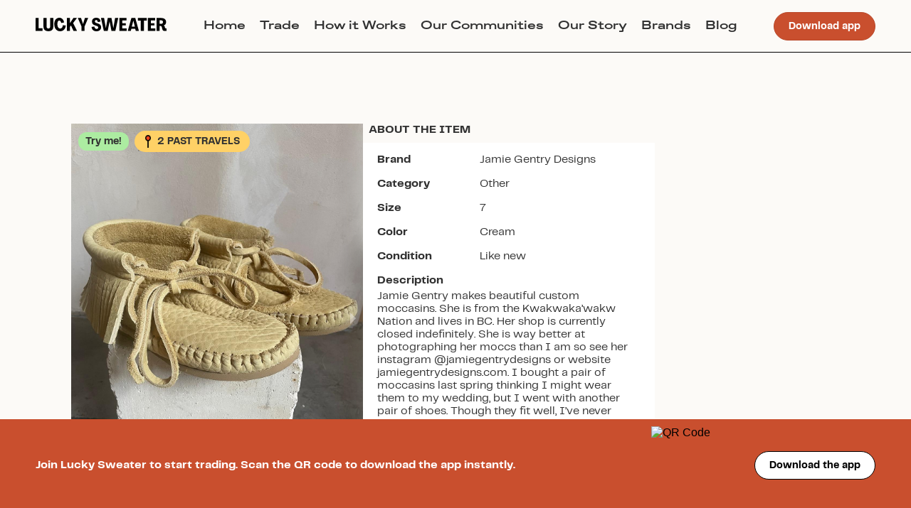

--- FILE ---
content_type: text/html; charset=utf-8
request_url: https://web.luckysweater.com/item/jamie-gentry-designs-name-5vihy
body_size: 3243
content:
<!DOCTYPE html><html><head><meta charSet="utf-8"/><meta name="viewport" content="width=device-width"/><meta name="next-head-count" content="2"/><link data-next-font="" rel="preconnect" href="/" crossorigin="anonymous"/><link rel="preload" href="/_next/static/css/85d1a7836b6dbc87.css" as="style"/><link rel="stylesheet" href="/_next/static/css/85d1a7836b6dbc87.css" data-n-g=""/><link rel="preload" href="/_next/static/css/ae4ed9c503fd1e33.css" as="style"/><link rel="stylesheet" href="/_next/static/css/ae4ed9c503fd1e33.css" data-n-p=""/><noscript data-n-css=""></noscript><script defer="" nomodule="" src="/_next/static/chunks/polyfills-78c92fac7aa8fdd8.js"></script><script src="/_next/static/chunks/webpack-da43bb8ea6173918.js" defer=""></script><script src="/_next/static/chunks/framework-5866cead997b9ace.js" defer=""></script><script src="/_next/static/chunks/main-f5e0ab4b8d578ab7.js" defer=""></script><script src="/_next/static/chunks/pages/_app-a3b98d80d97d2265.js" defer=""></script><script src="/_next/static/chunks/610-13cf5cba0f1f601c.js" defer=""></script><script src="/_next/static/chunks/25-784f92f28ad0063c.js" defer=""></script><script src="/_next/static/chunks/pages/item/%5Bslug%5D-5a52f4c7ed1be76c.js" defer=""></script><script src="/_next/static/uGiCGN6MJzCR4tk6kQv-r/_buildManifest.js" defer=""></script><script src="/_next/static/uGiCGN6MJzCR4tk6kQv-r/_ssgManifest.js" defer=""></script></head><body><div id="__next"></div><script id="__NEXT_DATA__" type="application/json">{"props":{"pageProps":{"item":{"__typename":"InventoryItem","id":"18a683c8-9e5e-4f68-9850-3047d2542cf2","name":"Custom Fringe Buffalo Hide Moccasins","description":"Jamie Gentry makes beautiful custom moccasins. She is from the Kwakwaka’wakw Nation and lives in BC. Her shop is currently closed indefinitely. She is way better at photographing her moccs than I am so see her instagram @jamiegentrydesigns or website jamiegentrydesigns.com. \n\nI bought a pair of moccasins last spring thinking I might wear them to my wedding, but I went with another pair of shoes. Though they fit well, I’ve never worn them and it’s time I pass them on to someone who will. They deserve to be worn and loved!! \n\nThey are made from the softest buffalo leather in a buttery cream color (called “sand”). They close with a lace at the ankle, which can be worn wrapped around one and knotted or tied in a bow. (I asked for this leather lace to be the same color as the shoe). They have a slightly cushioned insole made from wool felt and moose hide with vibram soles. I wear a size 7.5 or 8 and ordered the size 7 based on the size chart. They fit well barefoot, as I intended to wear them. \n\nI purchased them for $300 and would be happy to trade for something of similar value or sell them at cost.","user_id":"d1c32ad1-9b3e-4345-9303-aa1b5f6c5ced","available_for_trade":true,"trade_preference":"try_me","created_at":"2023-10-19T04:03:36Z","relisted_from_inventory_item_id":null,"relisted":false,"likes_count":8,"memory":"I planned to wear these for my wedding but the weather was hotter than I expected and I went with sandals :)","measurements":"Size 7, 9.5” insole, 10.25” sole \n\nI wear a size 7.5 or 8 and these fit me comfortably barefoot.","slug":"jamie-gentry-designs-name-5vihy","group":{"__typename":"Group","id":"4f0af64c-b4c9-4471-b631-249f58cb4b35","name":"Slow Fashion"},"past_travels":[{"__typename":"InventoryItem","id":"f485b2e2-06aa-492f-9dfa-21631659921b"},{"__typename":"InventoryItem","id":"18a683c8-9e5e-4f68-9850-3047d2542cf2"}],"inventory_item_measurements":[],"inventory_item_images":[{"__typename":"ItemImage","id":"31ddc97f-a313-4483-a152-beade3ed88ea","position":0,"origin_inventory_item":null,"image":{"__typename":"ImageAttachment","id":"2b5ee7b4-68c7-4dc0-93c4-41c62a8ef3d0","url":"https://isthmus-production.s3.us-east-2.amazonaws.com/04nqdc4cmdrm26qnx0reiijvv5xq","metadata":{"__typename":"AttachmentMetadata","blurhash":"LJI=0*xt0LtR?Hax?btRgkt7xVt7"}}},{"__typename":"ItemImage","id":"a9e91a83-d637-4395-aa76-d1adad0933da","position":1,"origin_inventory_item":null,"image":{"__typename":"ImageAttachment","id":"13bf4129-32be-45b6-9d37-acb1f8abbe9c","url":"https://isthmus-production.s3.us-east-2.amazonaws.com/8rmkpmi6bpf9qvp1ty7oorunqlir","metadata":{"__typename":"AttachmentMetadata","blurhash":"LgI#iNaybcj[~pWCozbHtTj[t5kC"}}},{"__typename":"ItemImage","id":"51664fe5-c02c-473e-a39b-efaf352f8842","position":2,"origin_inventory_item":null,"image":{"__typename":"ImageAttachment","id":"93ae9fb1-97d2-4314-9386-1e542171c96c","url":"https://isthmus-production.s3.us-east-2.amazonaws.com/acv2xq859gu4dteh5g8eb1v6135m","metadata":{"__typename":"AttachmentMetadata","blurhash":"LhI=A7kDt8of~poft7ofbef5ayj["}}},{"__typename":"ItemImage","id":"4661983e-78eb-4128-86f2-179253871d07","position":3,"origin_inventory_item":null,"image":{"__typename":"ImageAttachment","id":"befa98cc-c501-4eef-beae-c1b00c3f294d","url":"https://isthmus-production.s3.us-east-2.amazonaws.com/jddidw3lh6p7kg2r16p1bx7mw5jt","metadata":{"__typename":"AttachmentMetadata","blurhash":"LZIhZ_MyNMtQ~paex]bIkYt6%LWD"}}},{"__typename":"ItemImage","id":"ffe1a396-db4a-4b8b-8116-d1017065e2e6","position":4,"origin_inventory_item":null,"image":{"__typename":"ImageAttachment","id":"29ad016a-742a-4dc5-8f6b-4653b25e04ab","url":"https://isthmus-production.s3.us-east-2.amazonaws.com/en86f47tc9y4vjp1b5xts36yjj0l","metadata":{"__typename":"AttachmentMetadata","blurhash":"LAH2N2DN9%Vr-P-?%MofAOIU?FkX"}}},{"__typename":"ItemImage","id":"b2d7c861-bbe7-4764-9e25-7504406f7d64","position":5,"origin_inventory_item":null,"image":{"__typename":"ImageAttachment","id":"b94fbbe8-4b5e-4b99-b6aa-2363f1f8a20e","url":"https://isthmus-production.s3.us-east-2.amazonaws.com/lj95rhg4hubhls34x6mb90o0ohy3","metadata":{"__typename":"AttachmentMetadata","blurhash":"LNG[vO8^9zV@IUjZoJbcNgaxt7V@"}}},{"__typename":"ItemImage","id":"05cba51e-b304-47f7-9c48-148ee8968220","position":6,"origin_inventory_item":null,"image":{"__typename":"ImageAttachment","id":"b0c4b660-9b2c-45b1-a04e-ca19325d86fe","url":"https://isthmus-production.s3.us-east-2.amazonaws.com/gev58k44djpdtbleer8znxpgn61l","metadata":{"__typename":"AttachmentMetadata","blurhash":"LaH_lLIU-;fi-;jDt7ad~pRPaeae"}}},{"__typename":"ItemImage","id":"bddd4174-f468-4840-85fe-a49d8b8cd180","position":7,"origin_inventory_item":null,"image":{"__typename":"ImageAttachment","id":"35acd8f9-dbad-424d-a649-e923f7145842","url":"https://isthmus-production.s3.us-east-2.amazonaws.com/bizrtul9x8x96g8sr759gl23tlps","metadata":{"__typename":"AttachmentMetadata","blurhash":"LFI=AA_29b_38{IA-;bJ.A-pMwWV"}}},{"__typename":"ItemImage","id":"38243b18-d84c-403f-9826-00ad3b30bbbc","position":8,"origin_inventory_item":null,"image":{"__typename":"ImageAttachment","id":"e5bfb124-25a5-4a6e-b2ca-08481ed0dfe6","url":"https://isthmus-production.s3.us-east-2.amazonaws.com/ai7xvhe4gnwvfw6tfx334gprhjyt","metadata":{"__typename":"AttachmentMetadata","blurhash":"LLHB-$^+9G^k=|xHWC-p02NGbYoL"}}}],"user":{"__typename":"User","id":"d1c32ad1-9b3e-4345-9303-aa1b5f6c5ced","username":"cici_cyr","public_invite_code":"cici_cyr"},"inventory_activities":[],"inventory_brand":{"__typename":"InventoryBrand","id":"62832ff5-7fa4-4deb-b9d7-07346fd7f96c","name":"Jamie Gentry Designs","disabled":false},"inventory_size":{"__typename":"InventorySize","id":"7dd22719-42fc-46e9-a96f-a1b9774eeead","name":"7"},"inventory_condition":{"__typename":"InventoryCondition","id":"c8f15e20-d0a4-4e70-8654-43caffc64205","name":"Like new"},"inventory_sub_category":{"__typename":"InventorySubCategory","id":"fd002122-c450-4360-807f-3f565f42ea47","name":"Other","inventory_sub_category_measurements":[{"__typename":"InventorySubCategoryMeasurementType","id":"fbc77ea8-4b30-4542-846e-291f68c6c511","inventory_measurement_id":"7692426e-a2e4-486f-853b-76d2d992264d","position":0},{"__typename":"InventorySubCategoryMeasurementType","id":"77ec5edd-6070-4be3-bdd3-876407ab8bdd","inventory_measurement_id":"30ab9d48-44c7-447a-9b83-19a1746492d9","position":0}]},"inventory_color":{"__typename":"InventoryColor","id":"4d0d823c-e0f1-4ddb-951f-ba1fbddacb13","name":"Cream"}},"item_suggestions":[]},"__N_SSP":true},"page":"/item/[slug]","query":{"slug":"jamie-gentry-designs-name-5vihy"},"buildId":"uGiCGN6MJzCR4tk6kQv-r","isFallback":false,"gssp":true,"scriptLoader":[]}</script></body></html>

--- FILE ---
content_type: application/javascript; charset=utf-8
request_url: https://web.luckysweater.com/_next/static/chunks/pages/_app-a3b98d80d97d2265.js
body_size: 255111
content:
(self.webpackChunk_N_E=self.webpackChunk_N_E||[]).push([[888],{82566:function(e,t,r){"use strict";function n(e){return(n="function"==typeof Symbol&&"symbol"==typeof Symbol.iterator?function(e){return typeof e}:function(e){return e&&"function"==typeof Symbol&&e.constructor===Symbol&&e!==Symbol.prototype?"symbol":typeof e})(e)}function o(e,t){(null==t||t>e.length)&&(t=e.length);for(var r=0,n=Array(t);r<t;r++)n[r]=e[r];return n}function i(e,t){return function(e){if(Array.isArray(e))return e}(e)||function(e,t){var r=null==e?null:"undefined"!=typeof Symbol&&e[Symbol.iterator]||e["@@iterator"];if(null!=r){var n,o,i,a,s=[],u=!0,c=!1;try{if(i=(r=r.call(e)).next,0===t){if(Object(r)!==r)return;u=!1}else for(;!(u=(n=i.call(r)).done)&&(s.push(n.value),s.length!==t);u=!0);}catch(e){c=!0,o=e}finally{try{if(!u&&null!=r.return&&(a=r.return(),Object(a)!==a))return}finally{if(c)throw o}}return s}}(e,t)||function(e,t){if(e){if("string"==typeof e)return o(e,t);var r=({}).toString.call(e).slice(8,-1);return"Object"===r&&e.constructor&&(r=e.constructor.name),"Map"===r||"Set"===r?Array.from(e):"Arguments"===r||/^(?:Ui|I)nt(?:8|16|32)(?:Clamped)?Array$/.test(r)?o(e,t):void 0}}(e,t)||function(){throw TypeError("Invalid attempt to destructure non-iterable instance.\nIn order to be iterable, non-array objects must have a [Symbol.iterator]() method.")}()}function a(e){var t=function(e,t){if("object"!=n(e)||!e)return e;var r=e[Symbol.toPrimitive];if(void 0!==r){var o=r.call(e,t||"default");if("object"!=n(o))return o;throw TypeError("@@toPrimitive must return a primitive value.")}return("string"===t?String:Number)(e)}(e,"string");return"symbol"==n(t)?t:t+""}function s(e,t,r){return(t=a(t))in e?Object.defineProperty(e,t,{value:r,enumerable:!0,configurable:!0,writable:!0}):e[t]=r,e}function u(e,t){var r=Object.keys(e);if(Object.getOwnPropertySymbols){var n=Object.getOwnPropertySymbols(e);t&&(n=n.filter(function(t){return Object.getOwnPropertyDescriptor(e,t).enumerable})),r.push.apply(r,n)}return r}function c(e){for(var t=1;t<arguments.length;t++){var r=null!=arguments[t]?arguments[t]:{};t%2?u(Object(r),!0).forEach(function(t){s(e,t,r[t])}):Object.getOwnPropertyDescriptors?Object.defineProperties(e,Object.getOwnPropertyDescriptors(r)):u(Object(r)).forEach(function(t){Object.defineProperty(e,t,Object.getOwnPropertyDescriptor(r,t))})}return e}r.d(t,{rb:function(){return L},IX:function(){return j}});var l=r(67294),f=r(38032);function d(e,t){if(!(e instanceof t))throw TypeError("Cannot call a class as a function")}function p(e,t){for(var r=0;r<t.length;r++){var n=t[r];n.enumerable=n.enumerable||!1,n.configurable=!0,"value"in n&&(n.writable=!0),Object.defineProperty(e,a(n.key),n)}}function h(e,t,r){return t&&p(e.prototype,t),r&&p(e,r),Object.defineProperty(e,"prototype",{writable:!1}),e}function v(e){if(void 0===e)throw ReferenceError("this hasn't been initialised - super() hasn't been called");return e}function m(e,t){return(m=Object.setPrototypeOf?Object.setPrototypeOf.bind():function(e,t){return e.__proto__=t,e})(e,t)}function g(e,t){if("function"!=typeof t&&null!==t)throw TypeError("Super expression must either be null or a function");e.prototype=Object.create(t&&t.prototype,{constructor:{value:e,writable:!0,configurable:!0}}),Object.defineProperty(e,"prototype",{writable:!1}),t&&m(e,t)}function y(e){return(y=Object.setPrototypeOf?Object.getPrototypeOf.bind():function(e){return e.__proto__||Object.getPrototypeOf(e)})(e)}function b(){try{var e=!Boolean.prototype.valueOf.call(Reflect.construct(Boolean,[],function(){}))}catch(e){}return(b=function(){return!!e})()}function w(e){var t=b();return function(){var r,o=y(e);if(t){var i=y(this).constructor;r=Reflect.construct(o,arguments,i)}else r=o.apply(this,arguments);return function(e,t){if(t&&("object"==n(t)||"function"==typeof t))return t;if(void 0!==t)throw TypeError("Derived constructors may only return object or undefined");return v(e)}(this,r)}}var _=h(function e(){d(this,e)}),S="CALC_UNIT",O=RegExp(S,"g");function E(e){return"number"==typeof e?"".concat(e).concat(S):e}var k=function(e){g(r,e);var t=w(r);function r(e,o){d(this,r),s(v(i=t.call(this)),"result",""),s(v(i),"unitlessCssVar",void 0),s(v(i),"lowPriority",void 0);var i,a=n(e);return i.unitlessCssVar=o,e instanceof r?i.result="(".concat(e.result,")"):"number"===a?i.result=E(e):"string"===a&&(i.result=e),i}return h(r,[{key:"add",value:function(e){return e instanceof r?this.result="".concat(this.result," + ").concat(e.getResult()):("number"==typeof e||"string"==typeof e)&&(this.result="".concat(this.result," + ").concat(E(e))),this.lowPriority=!0,this}},{key:"sub",value:function(e){return e instanceof r?this.result="".concat(this.result," - ").concat(e.getResult()):("number"==typeof e||"string"==typeof e)&&(this.result="".concat(this.result," - ").concat(E(e))),this.lowPriority=!0,this}},{key:"mul",value:function(e){return this.lowPriority&&(this.result="(".concat(this.result,")")),e instanceof r?this.result="".concat(this.result," * ").concat(e.getResult(!0)):("number"==typeof e||"string"==typeof e)&&(this.result="".concat(this.result," * ").concat(e)),this.lowPriority=!1,this}},{key:"div",value:function(e){return this.lowPriority&&(this.result="(".concat(this.result,")")),e instanceof r?this.result="".concat(this.result," / ").concat(e.getResult(!0)):("number"==typeof e||"string"==typeof e)&&(this.result="".concat(this.result," / ").concat(e)),this.lowPriority=!1,this}},{key:"getResult",value:function(e){return this.lowPriority||e?"(".concat(this.result,")"):this.result}},{key:"equal",value:function(e){var t=this,r=(e||{}).unit,n=!0;return("boolean"==typeof r?n=r:Array.from(this.unitlessCssVar).some(function(e){return t.result.includes(e)})&&(n=!1),this.result=this.result.replace(O,n?"px":""),void 0!==this.lowPriority)?"calc(".concat(this.result,")"):this.result}}]),r}(_),x=function(e){g(r,e);var t=w(r);function r(e){var n;return d(this,r),s(v(n=t.call(this)),"result",0),e instanceof r?n.result=e.result:"number"==typeof e&&(n.result=e),n}return h(r,[{key:"add",value:function(e){return e instanceof r?this.result+=e.result:"number"==typeof e&&(this.result+=e),this}},{key:"sub",value:function(e){return e instanceof r?this.result-=e.result:"number"==typeof e&&(this.result-=e),this}},{key:"mul",value:function(e){return e instanceof r?this.result*=e.result:"number"==typeof e&&(this.result*=e),this}},{key:"div",value:function(e){return e instanceof r?this.result/=e.result:"number"==typeof e&&(this.result/=e),this}},{key:"equal",value:function(){return this.result}}]),r}(_),C=function(e,t){var r="css"===e?k:x;return function(e){return new r(e,t)}},A=function(e,t){return"".concat([t,e.replace(/([A-Z]+)([A-Z][a-z]+)/g,"$1-$2").replace(/([a-z])([A-Z])/g,"$1-$2")].filter(Boolean).join("-"))};r(56790);var I=function(e,t,r,n){var o=c({},t[e]);null!=n&&n.deprecatedTokens&&n.deprecatedTokens.forEach(function(e){var t,r=i(e,2),n=r[0],a=r[1];(null!=o&&o[n]||null!=o&&o[a])&&(null!==(t=o[a])&&void 0!==t||(o[a]=null==o?void 0:o[n]))});var a=c(c({},r),o);return Object.keys(a).forEach(function(e){a[e]===t[e]&&delete a[e]}),a},T="undefined"!=typeof CSSINJS_STATISTIC,P=!0;function j(){for(var e=arguments.length,t=Array(e),r=0;r<e;r++)t[r]=arguments[r];if(!T)return Object.assign.apply(Object,[{}].concat(t));P=!1;var o={};return t.forEach(function(e){"object"===n(e)&&Object.keys(e).forEach(function(t){Object.defineProperty(o,t,{configurable:!0,enumerable:!0,get:function(){return e[t]}})})}),P=!0,o}var R={};function $(){}var D=function(e){var t,r=e,n=$;return T&&"undefined"!=typeof Proxy&&(t=new Set,r=new Proxy(e,{get:function(e,r){if(P){var n;null===(n=t)||void 0===n||n.add(r)}return e[r]}}),n=function(e,r){var n;R[e]={global:Array.from(t),component:c(c({},null===(n=R[e])||void 0===n?void 0:n.component),r)}}),{token:r,keys:t,flush:n}},M=function(e,t,r){if("function"==typeof r){var n;return r(j(t,null!==(n=t[e])&&void 0!==n?n:{}))}return null!=r?r:{}},F=new(function(){function e(){d(this,e),s(this,"map",new Map),s(this,"objectIDMap",new WeakMap),s(this,"nextID",0),s(this,"lastAccessBeat",new Map),s(this,"accessBeat",0)}return h(e,[{key:"set",value:function(e,t){this.clear();var r=this.getCompositeKey(e);this.map.set(r,t),this.lastAccessBeat.set(r,Date.now())}},{key:"get",value:function(e){var t=this.getCompositeKey(e),r=this.map.get(t);return this.lastAccessBeat.set(t,Date.now()),this.accessBeat+=1,r}},{key:"getCompositeKey",value:function(e){var t=this;return e.map(function(e){return e&&"object"===n(e)?"obj_".concat(t.getObjectID(e)):"".concat(n(e),"_").concat(e)}).join("|")}},{key:"getObjectID",value:function(e){if(this.objectIDMap.has(e))return this.objectIDMap.get(e);var t=this.nextID;return this.objectIDMap.set(e,t),this.nextID+=1,t}},{key:"clear",value:function(){var e=this;if(this.accessBeat>1e4){var t=Date.now();this.lastAccessBeat.forEach(function(r,n){t-r>6e5&&(e.map.delete(n),e.lastAccessBeat.delete(n))}),this.accessBeat=0}}}]),e}()),N=function(){return{}},L=function(e){var t=e.useCSP,r=void 0===t?N:t,o=e.useToken,a=e.usePrefix,u=e.getResetStyles,d=e.getCommonStyle,p=e.getCompUnitless;function h(t,s,p){var h=arguments.length>3&&void 0!==arguments[3]?arguments[3]:{},v=Array.isArray(t)?t:[t,t],m=i(v,1)[0],g=v.join("-"),y=e.layer||{name:"antd"};return function(e){var t,i,v=arguments.length>1&&void 0!==arguments[1]?arguments[1]:e,b=o(),w=b.theme,_=b.realToken,S=b.hashId,O=b.token,E=b.cssVar,k=a(),x=k.rootPrefixCls,T=k.iconPrefixCls,P=r(),R=E?"css":"js",$=(t=function(){var e=new Set;return E&&Object.keys(h.unitless||{}).forEach(function(t){e.add((0,f.ks)(t,E.prefix)),e.add((0,f.ks)(t,A(m,E.prefix)))}),C(R,e)},i=[R,m,null==E?void 0:E.prefix],l.useMemo(function(){var e=F.get(i);if(e)return e;var r=t();return F.set(i,r),r},i)),N="js"===R?{max:Math.max,min:Math.min}:{max:function(){for(var e=arguments.length,t=Array(e),r=0;r<e;r++)t[r]=arguments[r];return"max(".concat(t.map(function(e){return(0,f.bf)(e)}).join(","),")")},min:function(){for(var e=arguments.length,t=Array(e),r=0;r<e;r++)t[r]=arguments[r];return"min(".concat(t.map(function(e){return(0,f.bf)(e)}).join(","),")")}},L=N.max,Z=N.min,B={theme:w,token:O,hashId:S,nonce:function(){return P.nonce},clientOnly:h.clientOnly,layer:y,order:h.order||-999};return"function"==typeof u&&(0,f.xy)(c(c({},B),{},{clientOnly:!1,path:["Shared",x]}),function(){return u(O,{prefix:{rootPrefixCls:x,iconPrefixCls:T},csp:P})}),[(0,f.xy)(c(c({},B),{},{path:[g,e,T]}),function(){if(!1===h.injectStyle)return[];var t=D(O),r=t.token,o=t.flush,i=M(m,_,p),a=".".concat(e),u=I(m,_,i,{deprecatedTokens:h.deprecatedTokens});E&&i&&"object"===n(i)&&Object.keys(i).forEach(function(e){i[e]="var(".concat((0,f.ks)(e,A(m,E.prefix)),")")});var c=j(r,{componentCls:a,prefixCls:e,iconCls:".".concat(T),antCls:".".concat(x),calc:$,max:L,min:Z},E?i:u),l=s(c,{hashId:S,prefixCls:e,rootPrefixCls:x,iconPrefixCls:T});o(m,u);var g="function"==typeof d?d(c,e,v,h.resetFont):null;return[!1===h.resetStyle?null:g,l]}),S]}}return{genStyleHooks:function(e,t,r,n){var a,u,d,v,m,g,y=Array.isArray(e)?e[0]:e;function b(e){return"".concat(String(y)).concat(e.slice(0,1).toUpperCase()).concat(e.slice(1))}var w=(null==n?void 0:n.unitless)||{},_=c(c({},"function"==typeof p?p(e):{}),{},s({},b("zIndexPopup"),!0));Object.keys(w).forEach(function(e){_[b(e)]=w[e]});var S=c(c({},n),{},{unitless:_,prefixToken:b}),O=h(e,t,r,S),E=(a=S.unitless,d=void 0===(u=S.injectStyle)||u,v=S.prefixToken,m=S.ignore,g=function(e){var t=e.rootCls,n=e.cssVar,i=void 0===n?{}:n,s=o().realToken;return(0,f.CI)({path:[y],prefix:i.prefix,key:i.key,unitless:a,ignore:m,token:s,scope:t},function(){var e=M(y,s,r),t=I(y,s,e,{deprecatedTokens:null==S?void 0:S.deprecatedTokens});return Object.keys(e).forEach(function(e){t[v(e)]=t[e],delete t[e]}),t}),null},function(e){var t=o().cssVar;return[function(r){return d&&t?l.createElement(l.Fragment,null,l.createElement(g,{rootCls:e,cssVar:t,component:y}),r):r},null==t?void 0:t.key]});return function(e){var t=arguments.length>1&&void 0!==arguments[1]?arguments[1]:e,r=i(O(e,t),2)[1],n=i(E(t),2);return[n[0],r,n[1]]}},genSubStyleComponent:function(e,t,r){var n=arguments.length>3&&void 0!==arguments[3]?arguments[3]:{},o=h(e,t,r,c({resetStyle:!1,order:-998},n));return function(e){var t=e.prefixCls,r=e.rootCls,n=void 0===r?t:r;return o(t,n),null}},genComponentStyleHook:h}}},38032:function(e,t,r){"use strict";r.d(t,{E4:function(){return eQ},uP:function(){return D},jG:function(){return B},ks:function(){return K},bf:function(){return G},CI:function(){return eG},fp:function(){return eu},xy:function(){return eU}});var n,o=r(4942),i=r(97685),a=r(74902),s=r(1413),u=function(e){for(var t,r=0,n=0,o=e.length;o>=4;++n,o-=4)t=(65535&(t=255&e.charCodeAt(n)|(255&e.charCodeAt(++n))<<8|(255&e.charCodeAt(++n))<<16|(255&e.charCodeAt(++n))<<24))*1540483477+((t>>>16)*59797<<16),t^=t>>>24,r=(65535&t)*1540483477+((t>>>16)*59797<<16)^(65535&r)*1540483477+((r>>>16)*59797<<16);switch(o){case 3:r^=(255&e.charCodeAt(n+2))<<16;case 2:r^=(255&e.charCodeAt(n+1))<<8;case 1:r^=255&e.charCodeAt(n),r=(65535&r)*1540483477+((r>>>16)*59797<<16)}return r^=r>>>13,(((r=(65535&r)*1540483477+((r>>>16)*59797<<16))^r>>>15)>>>0).toString(36)};function c(){return!!("undefined"!=typeof window&&window.document&&window.document.createElement)}var l="data-rc-order",f="data-rc-priority",d=new Map;function p(){var e=arguments.length>0&&void 0!==arguments[0]?arguments[0]:{},t=e.mark;return t?t.startsWith("data-")?t:"data-".concat(t):"rc-util-key"}function h(e){return e.attachTo?e.attachTo:document.querySelector("head")||document.body}function v(e){return Array.from((d.get(e)||e).children).filter(function(e){return"STYLE"===e.tagName})}function m(e){var t=arguments.length>1&&void 0!==arguments[1]?arguments[1]:{};if(!c())return null;var r=t.csp,n=t.prepend,o=t.priority,i=void 0===o?0:o,a="queue"===n?"prependQueue":n?"prepend":"append",s="prependQueue"===a,u=document.createElement("style");u.setAttribute(l,a),s&&i&&u.setAttribute(f,"".concat(i)),null!=r&&r.nonce&&(u.nonce=null==r?void 0:r.nonce),u.innerHTML=e;var d=h(t),p=d.firstChild;if(n){if(s){var m=v(d).filter(function(e){return!!["prepend","prependQueue"].includes(e.getAttribute(l))&&i>=Number(e.getAttribute(f)||0)});if(m.length)return d.insertBefore(u,m[m.length-1].nextSibling),u}d.insertBefore(u,p)}else d.appendChild(u);return u}function g(e){var t=arguments.length>1&&void 0!==arguments[1]?arguments[1]:{};return v(h(t)).find(function(r){return r.getAttribute(p(t))===e})}function y(e){var t=arguments.length>1&&void 0!==arguments[1]?arguments[1]:{},r=g(e,t);r&&h(t).removeChild(r)}function b(e,t){var r,n,o,i=arguments.length>2&&void 0!==arguments[2]?arguments[2]:{};!function(e,t){var r=d.get(e);if(!r||!function(e,t){if(!e)return!1;if(e.contains)return e.contains(t);for(var r=t;r;){if(r===e)return!0;r=r.parentNode}return!1}(document,r)){var n=m("",t),o=n.parentNode;d.set(e,o),e.removeChild(n)}}(h(i),i);var a=g(t,i);if(a)return null!==(r=i.csp)&&void 0!==r&&r.nonce&&a.nonce!==(null===(n=i.csp)||void 0===n?void 0:n.nonce)&&(a.nonce=null===(o=i.csp)||void 0===o?void 0:o.nonce),a.innerHTML!==e&&(a.innerHTML=e),a;var s=m(e,i);return s.setAttribute(p(i),t),s}var w=r(67294),_=r.t(w,2),S={},O=[];function E(e,t){}function k(e,t){}function x(e,t,r){t||S[r]||(e(!1,r),S[r]=!0)}function C(e,t){x(E,e,t)}C.preMessage=function(e){O.push(e)},C.resetWarned=function(){S={}},C.noteOnce=function(e,t){x(k,e,t)};var A=r(15671),I=r(43144);function T(e){return e.join("%")}var P=function(){function e(t){(0,A.Z)(this,e),(0,o.Z)(this,"instanceId",void 0),(0,o.Z)(this,"cache",new Map),(0,o.Z)(this,"extracted",new Set),this.instanceId=t}return(0,I.Z)(e,[{key:"get",value:function(e){return this.opGet(T(e))}},{key:"opGet",value:function(e){return this.cache.get(e)||null}},{key:"update",value:function(e,t){return this.opUpdate(T(e),t)}},{key:"opUpdate",value:function(e,t){var r=t(this.cache.get(e));null===r?this.cache.delete(e):this.cache.set(e,r)}}]),e}(),j="data-token-hash",R="data-css-hash",$="__cssinjs_instance__",D=w.createContext({hashPriority:"low",cache:function(){var e=Math.random().toString(12).slice(2);if("undefined"!=typeof document&&document.head&&document.body){var t=document.body.querySelectorAll("style[".concat(R,"]"))||[],r=document.head.firstChild;Array.from(t).forEach(function(t){t[$]=t[$]||e,t[$]===e&&document.head.insertBefore(t,r)});var n={};Array.from(document.querySelectorAll("style[".concat(R,"]"))).forEach(function(t){var r,o=t.getAttribute(R);n[o]?t[$]===e&&(null===(r=t.parentNode)||void 0===r||r.removeChild(t)):n[o]=!0})}return new P(e)}(),defaultCache:!0}),M=r(71002),F=function(){function e(){(0,A.Z)(this,e),(0,o.Z)(this,"cache",void 0),(0,o.Z)(this,"keys",void 0),(0,o.Z)(this,"cacheCallTimes",void 0),this.cache=new Map,this.keys=[],this.cacheCallTimes=0}return(0,I.Z)(e,[{key:"size",value:function(){return this.keys.length}},{key:"internalGet",value:function(e){var t,r,n=arguments.length>1&&void 0!==arguments[1]&&arguments[1],o={map:this.cache};return e.forEach(function(e){if(o){var t;o=null===(t=o)||void 0===t||null===(t=t.map)||void 0===t?void 0:t.get(e)}else o=void 0}),null!==(t=o)&&void 0!==t&&t.value&&n&&(o.value[1]=this.cacheCallTimes++),null===(r=o)||void 0===r?void 0:r.value}},{key:"get",value:function(e){var t;return null===(t=this.internalGet(e,!0))||void 0===t?void 0:t[0]}},{key:"has",value:function(e){return!!this.internalGet(e)}},{key:"set",value:function(t,r){var n=this;if(!this.has(t)){if(this.size()+1>e.MAX_CACHE_SIZE+e.MAX_CACHE_OFFSET){var o=this.keys.reduce(function(e,t){var r=(0,i.Z)(e,2)[1];return n.internalGet(t)[1]<r?[t,n.internalGet(t)[1]]:e},[this.keys[0],this.cacheCallTimes]),a=(0,i.Z)(o,1)[0];this.delete(a)}this.keys.push(t)}var s=this.cache;t.forEach(function(e,o){if(o===t.length-1)s.set(e,{value:[r,n.cacheCallTimes++]});else{var i=s.get(e);i?i.map||(i.map=new Map):s.set(e,{map:new Map}),s=s.get(e).map}})}},{key:"deleteByPath",value:function(e,t){var r,n=e.get(t[0]);if(1===t.length)return n.map?e.set(t[0],{map:n.map}):e.delete(t[0]),null===(r=n.value)||void 0===r?void 0:r[0];var o=this.deleteByPath(n.map,t.slice(1));return n.map&&0!==n.map.size||n.value||e.delete(t[0]),o}},{key:"delete",value:function(e){if(this.has(e))return this.keys=this.keys.filter(function(t){return!function(e,t){if(e.length!==t.length)return!1;for(var r=0;r<e.length;r++)if(e[r]!==t[r])return!1;return!0}(t,e)}),this.deleteByPath(this.cache,e)}}]),e}();(0,o.Z)(F,"MAX_CACHE_SIZE",20),(0,o.Z)(F,"MAX_CACHE_OFFSET",5);var N=0,L=function(){function e(t){(0,A.Z)(this,e),(0,o.Z)(this,"derivatives",void 0),(0,o.Z)(this,"id",void 0),this.derivatives=Array.isArray(t)?t:[t],this.id=N,0===t.length&&t.length,N+=1}return(0,I.Z)(e,[{key:"getDerivativeToken",value:function(e){return this.derivatives.reduce(function(t,r){return r(e,t)},void 0)}}]),e}(),Z=new F;function B(e){var t=Array.isArray(e)?e:[e];return Z.has(t)||Z.set(t,new L(t)),Z.get(t)}var z=new WeakMap,V={},H=new WeakMap;function q(e){var t=H.get(e)||"";return t||(Object.keys(e).forEach(function(r){var n=e[r];t+=r,n instanceof L?t+=n.id:n&&"object"===(0,M.Z)(n)?t+=q(n):t+=n}),t=u(t),H.set(e,t)),t}function U(e,t){return u("".concat(t,"_").concat(q(e)))}"random-".concat(Date.now(),"-").concat(Math.random()).replace(/\./g,"");var W=c();function G(e){return"number"==typeof e?"".concat(e,"px"):e}function Q(e,t,r){var n=arguments.length>3&&void 0!==arguments[3]?arguments[3]:{},i=arguments.length>4&&void 0!==arguments[4]&&arguments[4];if(i)return e;var a=(0,s.Z)((0,s.Z)({},n),{},(0,o.Z)((0,o.Z)({},j,t),R,r)),u=Object.keys(a).map(function(e){var t=a[e];return t?"".concat(e,'="').concat(t,'"'):null}).filter(function(e){return e}).join(" ");return"<style ".concat(u,">").concat(e,"</style>")}var K=function(e){var t=arguments.length>1&&void 0!==arguments[1]?arguments[1]:"";return"--".concat(t?"".concat(t,"-"):"").concat(e).replace(/([a-z0-9])([A-Z])/g,"$1-$2").replace(/([A-Z]+)([A-Z][a-z0-9]+)/g,"$1-$2").replace(/([a-z])([A-Z0-9])/g,"$1-$2").toLowerCase()},Y=function(e,t,r){var n,o={},a={};return Object.entries(e).forEach(function(e){var t=(0,i.Z)(e,2),n=t[0],s=t[1];if(null!=r&&null!==(u=r.preserve)&&void 0!==u&&u[n])a[n]=s;else if(("string"==typeof s||"number"==typeof s)&&!(null!=r&&null!==(c=r.ignore)&&void 0!==c&&c[n])){var u,c,l,f=K(n,null==r?void 0:r.prefix);o[f]="number"!=typeof s||null!=r&&null!==(l=r.unitless)&&void 0!==l&&l[n]?String(s):"".concat(s,"px"),a[n]="var(".concat(f,")")}}),[a,(n={scope:null==r?void 0:r.scope},Object.keys(o).length?".".concat(t).concat(null!=n&&n.scope?".".concat(n.scope):"","{").concat(Object.entries(o).map(function(e){var t=(0,i.Z)(e,2),r=t[0],n=t[1];return"".concat(r,":").concat(n,";")}).join(""),"}"):"")]},X=c()?w.useLayoutEffect:w.useEffect,J=function(e,t){var r=w.useRef(!0);X(function(){return e(r.current)},t),X(function(){return r.current=!1,function(){r.current=!0}},[])},ee=(0,s.Z)({},_).useInsertionEffect,et=ee?function(e,t,r){return ee(function(){return e(),t()},r)}:function(e,t,r){w.useMemo(e,r),J(function(){return t(!0)},r)},er=void 0!==(0,s.Z)({},_).useInsertionEffect?function(e){var t=[],r=!1;return w.useEffect(function(){return r=!1,function(){r=!0,t.length&&t.forEach(function(e){return e()})}},e),function(e){r||t.push(e)}}:function(){return function(e){e()}};function en(e,t,r,n,o){var s=w.useContext(D).cache,u=T([e].concat((0,a.Z)(t))),c=er([u]),l=function(e){s.opUpdate(u,function(t){var n=(0,i.Z)(t||[void 0,void 0],2),o=n[0],a=[void 0===o?0:o,n[1]||r()];return e?e(a):a})};w.useMemo(function(){l()},[u]);var f=s.opGet(u)[1];return et(function(){null==o||o(f)},function(e){return l(function(t){var r=(0,i.Z)(t,2),n=r[0],a=r[1];return e&&0===n&&(null==o||o(f)),[n+1,a]}),function(){s.opUpdate(u,function(t){var r=(0,i.Z)(t||[],2),o=r[0],a=void 0===o?0:o,l=r[1];return 0==a-1?(c(function(){(e||!s.opGet(u))&&(null==n||n(l,!1))}),null):[a-1,l]})}},[u]),f}var eo={},ei=new Map,ea=function(e,t,r,n){var o=r.getDerivativeToken(e),i=(0,s.Z)((0,s.Z)({},o),t);return n&&(i=n(i)),i},es="token";function eu(e,t){var r=arguments.length>2&&void 0!==arguments[2]?arguments[2]:{},n=(0,w.useContext)(D),o=n.cache.instanceId,c=n.container,l=r.salt,f=void 0===l?"":l,d=r.override,p=void 0===d?eo:d,h=r.formatToken,v=r.getComputedToken,m=r.cssVar,g=function(e,t){for(var r=z,n=0;n<t.length;n+=1){var o=t[n];r.has(o)||r.set(o,new WeakMap),r=r.get(o)}return r.has(V)||r.set(V,e()),r.get(V)}(function(){return Object.assign.apply(Object,[{}].concat((0,a.Z)(t)))},t),y=q(g),_=q(p),S=m?q(m):"";return en(es,[f,e.id,y,_,S],function(){var t,r=v?v(g,p,e):ea(g,p,e,h),n=(0,s.Z)({},r),o="";if(m){var a=Y(r,m.key,{prefix:m.prefix,ignore:m.ignore,unitless:m.unitless,preserve:m.preserve}),c=(0,i.Z)(a,2);r=c[0],o=c[1]}var l=U(r,f);r._tokenKey=l,n._tokenKey=U(n,f);var d=null!==(t=null==m?void 0:m.key)&&void 0!==t?t:l;r._themeKey=d,ei.set(d,(ei.get(d)||0)+1);var y="".concat("css","-").concat(u(l));return r._hashId=y,[r,y,n,o,(null==m?void 0:m.key)||""]},function(e){var t,r;t=e[0]._themeKey,ei.set(t,(ei.get(t)||0)-1),r=new Set,ei.forEach(function(e,t){e<=0&&r.add(t)}),ei.size-r.size>0&&r.forEach(function(e){"undefined"!=typeof document&&document.querySelectorAll("style[".concat(j,'="').concat(e,'"]')).forEach(function(e){if(e[$]===o){var t;null===(t=e.parentNode)||void 0===t||t.removeChild(e)}}),ei.delete(e)})},function(e){var t=(0,i.Z)(e,4),r=t[0],n=t[3];if(m&&n){var a=b(n,u("css-variables-".concat(r._themeKey)),{mark:R,prepend:"queue",attachTo:c,priority:-999});a[$]=o,a.setAttribute(j,r._themeKey)}})}var ec=r(87462),el={animationIterationCount:1,borderImageOutset:1,borderImageSlice:1,borderImageWidth:1,boxFlex:1,boxFlexGroup:1,boxOrdinalGroup:1,columnCount:1,columns:1,flex:1,flexGrow:1,flexPositive:1,flexShrink:1,flexNegative:1,flexOrder:1,gridRow:1,gridRowEnd:1,gridRowSpan:1,gridRowStart:1,gridColumn:1,gridColumnEnd:1,gridColumnSpan:1,gridColumnStart:1,msGridRow:1,msGridRowSpan:1,msGridColumn:1,msGridColumnSpan:1,fontWeight:1,lineHeight:1,opacity:1,order:1,orphans:1,tabSize:1,widows:1,zIndex:1,zoom:1,WebkitLineClamp:1,fillOpacity:1,floodOpacity:1,stopOpacity:1,strokeDasharray:1,strokeDashoffset:1,strokeMiterlimit:1,strokeOpacity:1,strokeWidth:1},ef="comm",ed="rule",ep="decl",eh=Math.abs,ev=String.fromCharCode;function em(e,t,r){return e.replace(t,r)}function eg(e,t){return 0|e.charCodeAt(t)}function ey(e,t,r){return e.slice(t,r)}function eb(e){return e.length}function ew(e,t){return t.push(e),e}function e_(e,t){for(var r="",n=0;n<e.length;n++)r+=t(e[n],n,e,t)||"";return r}function eS(e,t,r,n){switch(e.type){case"@layer":if(e.children.length)break;case"@import":case"@namespace":case ep:return e.return=e.return||e.value;case ef:return"";case"@keyframes":return e.return=e.value+"{"+e_(e.children,n)+"}";case ed:if(!eb(e.value=e.props.join(",")))return""}return eb(r=e_(e.children,n))?e.return=e.value+"{"+r+"}":""}var eO=1,eE=1,ek=0,ex=0,eC=0,eA="";function eI(e,t,r,n,o,i,a,s){return{value:e,root:t,parent:r,type:n,props:o,children:i,line:eO,column:eE,length:a,return:"",siblings:s}}function eT(){return eC=ex<ek?eg(eA,ex++):0,eE++,10===eC&&(eE=1,eO++),eC}function eP(){return eg(eA,ex)}function ej(e){switch(e){case 0:case 9:case 10:case 13:case 32:return 5;case 33:case 43:case 44:case 47:case 62:case 64:case 126:case 59:case 123:case 125:return 4;case 58:return 3;case 34:case 39:case 40:case 91:return 2;case 41:case 93:return 1}return 0}function eR(e){var t,r;return(t=ex-1,r=function e(t){for(;eT();)switch(eC){case t:return ex;case 34:case 39:34!==t&&39!==t&&e(eC);break;case 40:41===t&&e(t);break;case 92:eT()}return ex}(91===e?e+2:40===e?e+1:e),ey(eA,t,r)).trim()}function e$(e,t,r,n,o,i,a,s,u,c,l,f){for(var d=o-1,p=0===o?i:[""],h=p.length,v=0,m=0,g=0;v<n;++v)for(var y=0,b=ey(e,d+1,d=eh(m=a[v])),w=e;y<h;++y)(w=(m>0?p[y]+" "+b:em(b,/&\f/g,p[y])).trim())&&(u[g++]=w);return eI(e,t,r,0===o?ed:s,u,c,l,f)}function eD(e,t,r,n,o){return eI(e,t,r,ep,ey(e,0,n),ey(e,n+1,-1),n,o)}var eM="data-ant-cssinjs-cache-path",eF="_FILE_STYLE__",eN=!0,eL="_multi_value_";function eZ(e){var t,r,n;return e_((n=function e(t,r,n,o,i,a,s,u,c){for(var l,f,d,p=0,h=0,v=s,m=0,g=0,y=0,b=1,w=1,_=1,S=0,O="",E=i,k=a,x=o,C=O;w;)switch(y=S,S=eT()){case 40:if(108!=y&&58==eg(C,v-1)){-1!=(f=C+=em(eR(S),"&","&\f"),d=eh(p?u[p-1]:0),f.indexOf("&\f",d))&&(_=-1);break}case 34:case 39:case 91:C+=eR(S);break;case 9:case 10:case 13:case 32:C+=function(e){for(;eC=eP();)if(eC<33)eT();else break;return ej(e)>2||ej(eC)>3?"":" "}(y);break;case 92:C+=function(e,t){for(var r;--t&&eT()&&!(eC<48)&&!(eC>102)&&(!(eC>57)||!(eC<65))&&(!(eC>70)||!(eC<97)););return r=ex+(t<6&&32==eP()&&32==eT()),ey(eA,e,r)}(ex-1,7);continue;case 47:switch(eP()){case 42:case 47:ew(eI(l=function(e,t){for(;eT();)if(e+eC===57)break;else if(e+eC===84&&47===eP())break;return"/*"+ey(eA,t,ex-1)+"*"+ev(47===e?e:eT())}(eT(),ex),r,n,ef,ev(eC),ey(l,2,-2),0,c),c),(5==ej(y||1)||5==ej(eP()||1))&&eb(C)&&" "!==ey(C,-1,void 0)&&(C+=" ");break;default:C+="/"}break;case 123*b:u[p++]=eb(C)*_;case 125*b:case 59:case 0:switch(S){case 0:case 125:w=0;case 59+h:-1==_&&(C=em(C,/\f/g,"")),g>0&&(eb(C)-v||0===b&&47===y)&&ew(g>32?eD(C+";",o,n,v-1,c):eD(em(C," ","")+";",o,n,v-2,c),c);break;case 59:C+=";";default:if(ew(x=e$(C,r,n,p,h,i,u,O,E=[],k=[],v,a),a),123===S){if(0===h)e(C,r,x,x,E,a,v,u,k);else{switch(m){case 99:if(110===eg(C,3))break;case 108:if(97===eg(C,2))break;default:h=0;case 100:case 109:case 115:}h?e(t,x,x,o&&ew(e$(t,x,x,0,0,i,u,O,i,E=[],v,k),k),i,k,v,u,o?E:k):e(C,x,x,x,[""],k,0,u,k)}}}p=h=g=0,b=_=1,O=C="",v=s;break;case 58:v=1+eb(C),g=y;default:if(b<1){if(123==S)--b;else if(125==S&&0==b++&&125==(eC=ex>0?eg(eA,--ex):0,eE--,10===eC&&(eE=1,eO--),eC))continue}switch(C+=ev(S),S*b){case 38:_=h>0?1:(C+="\f",-1);break;case 44:u[p++]=(eb(C)-1)*_,_=1;break;case 64:45===eP()&&(C+=eR(eT())),m=eP(),h=v=eb(O=C+=function(e){for(;!ej(eP());)eT();return ey(eA,e,ex)}(ex)),S++;break;case 45:45===y&&2==eb(C)&&(b=0)}}return a}("",null,null,null,[""],(r=t=e,eO=eE=1,ek=eb(eA=r),ex=0,t=[]),0,[0],t),eA="",n),eS).replace(/\{%%%\:[^;];}/g,";")}function eB(e,t,r){if(!t)return e;var n=".".concat(t),o="low"===r?":where(".concat(n,")"):n;return e.split(",").map(function(e){var t,r=e.trim().split(/\s+/),n=r[0]||"",i=(null===(t=n.match(/^\w+/))||void 0===t?void 0:t[0])||"";return[n="".concat(i).concat(o).concat(n.slice(i.length))].concat((0,a.Z)(r.slice(1))).join(" ")}).join(",")}var ez=function e(t){var r=arguments.length>1&&void 0!==arguments[1]?arguments[1]:{},n=arguments.length>2&&void 0!==arguments[2]?arguments[2]:{root:!0,parentSelectors:[]},o=n.root,u=n.injectHash,c=n.parentSelectors,l=r.hashId,f=r.layer,d=(r.path,r.hashPriority),p=r.transformers,h=void 0===p?[]:p;r.linters;var v="",m={};function g(t){var n=t.getName(l);if(!m[n]){var o=e(t.style,r,{root:!1,parentSelectors:c}),a=(0,i.Z)(o,1)[0];m[n]="@keyframes ".concat(t.getName(l)).concat(a)}}return(function e(t){var r=arguments.length>1&&void 0!==arguments[1]?arguments[1]:[];return t.forEach(function(t){Array.isArray(t)?e(t,r):t&&r.push(t)}),r})(Array.isArray(t)?t:[t]).forEach(function(t){var n="string"!=typeof t||o?t:{};if("string"==typeof n)v+="".concat(n,"\n");else if(n._keyframe)g(n);else{var f=h.reduce(function(e,t){var r;return(null==t||null===(r=t.visit)||void 0===r?void 0:r.call(t,e))||e},n);Object.keys(f).forEach(function(t){var n=f[t];if("object"!==(0,M.Z)(n)||!n||"animationName"===t&&n._keyframe||"object"===(0,M.Z)(n)&&n&&("_skip_check_"in n||eL in n)){function p(e,t){var r=e.replace(/[A-Z]/g,function(e){return"-".concat(e.toLowerCase())}),n=t;el[e]||"number"!=typeof n||0===n||(n="".concat(n,"px")),"animationName"===e&&null!=t&&t._keyframe&&(g(t),n=t.getName(l)),v+="".concat(r,":").concat(n,";")}var h,y=null!==(h=null==n?void 0:n.value)&&void 0!==h?h:n;"object"===(0,M.Z)(n)&&null!=n&&n[eL]&&Array.isArray(y)?y.forEach(function(e){p(t,e)}):p(t,y)}else{var b=!1,w=t.trim(),_=!1;(o||u)&&l?w.startsWith("@")?b=!0:w="&"===w?eB("",l,d):eB(t,l,d):o&&!l&&("&"===w||""===w)&&(w="",_=!0);var S=e(n,r,{root:_,injectHash:b,parentSelectors:[].concat((0,a.Z)(c),[w])}),O=(0,i.Z)(S,2),E=O[0],k=O[1];m=(0,s.Z)((0,s.Z)({},m),k),v+="".concat(w).concat(E)}})}}),o?f&&(v&&(v="@layer ".concat(f.name," {").concat(v,"}")),f.dependencies&&(m["@layer ".concat(f.name)]=f.dependencies.map(function(e){return"@layer ".concat(e,", ").concat(f.name,";")}).join("\n"))):v="{".concat(v,"}"),[v,m]};function eV(e,t){return u("".concat(e.join("%")).concat(t))}function eH(){return null}var eq="style";function eU(e,t){var r=e.token,u=e.path,l=e.hashId,f=e.layer,d=e.nonce,p=e.clientOnly,h=e.order,v=void 0===h?0:h,m=w.useContext(D),g=m.autoClear,_=(m.mock,m.defaultCache),S=m.hashPriority,O=m.container,E=m.ssrInline,k=m.transformers,x=m.linters,C=m.cache,A=m.layer,I=r._tokenKey,T=[I];A&&T.push("layer"),T.push.apply(T,(0,a.Z)(u));var P=en(eq,T,function(){var e=T.join("|");if(!function(){if(!n&&(n={},c())){var e,t=document.createElement("div");t.className=eM,t.style.position="fixed",t.style.visibility="hidden",t.style.top="-9999px",document.body.appendChild(t);var r=getComputedStyle(t).content||"";(r=r.replace(/^"/,"").replace(/"$/,"")).split(";").forEach(function(e){var t=e.split(":"),r=(0,i.Z)(t,2),o=r[0],a=r[1];n[o]=a});var o=document.querySelector("style[".concat(eM,"]"));o&&(eN=!1,null===(e=o.parentNode)||void 0===e||e.removeChild(o)),document.body.removeChild(t)}}(),n[e]){var r=function(e){var t=n[e],r=null;if(t&&c()){if(eN)r=eF;else{var o=document.querySelector("style[".concat(R,'="').concat(n[e],'"]'));o?r=o.innerHTML:delete n[e]}}return[r,t]}(e),o=(0,i.Z)(r,2),a=o[0],s=o[1];if(a)return[a,I,s,{},p,v]}var d=ez(t(),{hashId:l,hashPriority:S,layer:A?f:void 0,path:u.join("-"),transformers:k,linters:x}),h=(0,i.Z)(d,2),m=h[0],g=h[1],y=eZ(m),b=eV(T,y);return[y,I,b,g,p,v]},function(e,t){var r=(0,i.Z)(e,3)[2];(t||g)&&W&&y(r,{mark:R,attachTo:O})},function(e){var t=(0,i.Z)(e,4),r=t[0],n=(t[1],t[2]),o=t[3];if(W&&r!==eF){var a={mark:R,prepend:!A&&"queue",attachTo:O,priority:v},u="function"==typeof d?d():d;u&&(a.csp={nonce:u});var c=[],l=[];Object.keys(o).forEach(function(e){e.startsWith("@layer")?c.push(e):l.push(e)}),c.forEach(function(e){b(eZ(o[e]),"_layer-".concat(e),(0,s.Z)((0,s.Z)({},a),{},{prepend:!0}))});var f=b(r,n,a);f[$]=C.instanceId,f.setAttribute(j,I),l.forEach(function(e){b(eZ(o[e]),"_effect-".concat(e),a)})}}),M=(0,i.Z)(P,3),F=M[0],N=M[1],L=M[2];return function(e){var t;return t=E&&!W&&_?w.createElement("style",(0,ec.Z)({},(0,o.Z)((0,o.Z)({},j,N),R,L),{dangerouslySetInnerHTML:{__html:F}})):w.createElement(eH,null),w.createElement(w.Fragment,null,t,e)}}var eW="cssVar",eG=function(e,t){var r=e.key,n=e.prefix,o=e.unitless,s=e.ignore,u=e.token,c=e.scope,l=void 0===c?"":c,f=(0,w.useContext)(D),d=f.cache.instanceId,p=f.container,h=u._tokenKey,v=[].concat((0,a.Z)(e.path),[r,l,h]);return en(eW,v,function(){var e=Y(t(),r,{prefix:n,unitless:o,ignore:s,scope:l}),a=(0,i.Z)(e,2),u=a[0],c=a[1],f=eV(v,c);return[u,c,f,r]},function(e){var t=(0,i.Z)(e,3)[2];W&&y(t,{mark:R,attachTo:p})},function(e){var t=(0,i.Z)(e,3),n=t[1],o=t[2];if(n){var a=b(n,o,{mark:R,prepend:"queue",attachTo:p,priority:-999});a[$]=d,a.setAttribute(j,r)}})};(0,o.Z)((0,o.Z)((0,o.Z)({},eq,function(e,t,r){var n=(0,i.Z)(e,6),o=n[0],a=n[1],s=n[2],u=n[3],c=n[4],l=n[5],f=(r||{}).plain;if(c)return null;var d=o,p={"data-rc-order":"prependQueue","data-rc-priority":"".concat(l)};return d=Q(o,a,s,p,f),u&&Object.keys(u).forEach(function(e){if(!t[e]){t[e]=!0;var r=Q(eZ(u[e]),a,"_effect-".concat(e),p,f);e.startsWith("@layer")?d=r+d:d+=r}}),[l,s,d]}),es,function(e,t,r){var n=(0,i.Z)(e,5),o=n[2],a=n[3],s=n[4],u=(r||{}).plain;if(!a)return null;var c=o._tokenKey,l=Q(a,s,c,{"data-rc-order":"prependQueue","data-rc-priority":"".concat(-999)},u);return[-999,c,l]}),eW,function(e,t,r){var n=(0,i.Z)(e,4),o=n[1],a=n[2],s=n[3],u=(r||{}).plain;if(!o)return null;var c=Q(o,s,a,{"data-rc-order":"prependQueue","data-rc-priority":"".concat(-999)},u);return[-999,a,c]});var eQ=function(){function e(t,r){(0,A.Z)(this,e),(0,o.Z)(this,"name",void 0),(0,o.Z)(this,"style",void 0),(0,o.Z)(this,"_keyframe",!0),this.name=t,this.style=r}return(0,I.Z)(e,[{key:"getName",value:function(){var e=arguments.length>0&&void 0!==arguments[0]?arguments[0]:"";return e?"".concat(e,"-").concat(this.name):this.name}}]),e}();function eK(e){return e.notSplit=!0,e}eK(["borderTop","borderBottom"]),eK(["borderTop"]),eK(["borderBottom"]),eK(["borderLeft","borderRight"]),eK(["borderLeft"]),eK(["borderRight"])},24327:function(e,t,r){"use strict";function n(e){return(n="function"==typeof Symbol&&"symbol"==typeof Symbol.iterator?function(e){return typeof e}:function(e){return e&&"function"==typeof Symbol&&e.constructor===Symbol&&e!==Symbol.prototype?"symbol":typeof e})(e)}function o(e,t,r){var o;return(o=function(e,t){if("object"!=n(e)||!e)return e;var r=e[Symbol.toPrimitive];if(void 0!==r){var o=r.call(e,t||"default");if("object"!=n(o))return o;throw TypeError("@@toPrimitive must return a primitive value.")}return("string"===t?String:Number)(e)}(t,"string"),(t="symbol"==n(o)?o:o+"")in e)?Object.defineProperty(e,t,{value:r,enumerable:!0,configurable:!0,writable:!0}):e[t]=r,e}r.d(t,{t:function(){return c}});let i=Math.round;function a(e,t){let r=e.replace(/^[^(]*\((.*)/,"$1").replace(/\).*/,"").match(/\d*\.?\d+%?/g)||[],n=r.map(e=>parseFloat(e));for(let e=0;e<3;e+=1)n[e]=t(n[e]||0,r[e]||"",e);return r[3]?n[3]=r[3].includes("%")?n[3]/100:n[3]:n[3]=1,n}let s=(e,t,r)=>0===r?e:e/100;function u(e,t){let r=t||255;return e>r?r:e<0?0:e}class c{constructor(e){function t(t){return t[0]in e&&t[1]in e&&t[2]in e}if(o(this,"isValid",!0),o(this,"r",0),o(this,"g",0),o(this,"b",0),o(this,"a",1),o(this,"_h",void 0),o(this,"_s",void 0),o(this,"_l",void 0),o(this,"_v",void 0),o(this,"_max",void 0),o(this,"_min",void 0),o(this,"_brightness",void 0),e){if("string"==typeof e){let t=e.trim();function r(e){return t.startsWith(e)}/^#?[A-F\d]{3,8}$/i.test(t)?this.fromHexString(t):r("rgb")?this.fromRgbString(t):r("hsl")?this.fromHslString(t):(r("hsv")||r("hsb"))&&this.fromHsvString(t)}else if(e instanceof c)this.r=e.r,this.g=e.g,this.b=e.b,this.a=e.a,this._h=e._h,this._s=e._s,this._l=e._l,this._v=e._v;else if(t("rgb"))this.r=u(e.r),this.g=u(e.g),this.b=u(e.b),this.a="number"==typeof e.a?u(e.a,1):1;else if(t("hsl"))this.fromHsl(e);else if(t("hsv"))this.fromHsv(e);else throw Error("@ant-design/fast-color: unsupported input "+JSON.stringify(e))}}setR(e){return this._sc("r",e)}setG(e){return this._sc("g",e)}setB(e){return this._sc("b",e)}setA(e){return this._sc("a",e,1)}setHue(e){let t=this.toHsv();return t.h=e,this._c(t)}getLuminance(){function e(e){let t=e/255;return t<=.03928?t/12.92:Math.pow((t+.055)/1.055,2.4)}let t=e(this.r),r=e(this.g),n=e(this.b);return .2126*t+.7152*r+.0722*n}getHue(){if(void 0===this._h){let e=this.getMax()-this.getMin();0===e?this._h=0:this._h=i(60*(this.r===this.getMax()?(this.g-this.b)/e+(this.g<this.b?6:0):this.g===this.getMax()?(this.b-this.r)/e+2:(this.r-this.g)/e+4))}return this._h}getSaturation(){if(void 0===this._s){let e=this.getMax()-this.getMin();0===e?this._s=0:this._s=e/this.getMax()}return this._s}getLightness(){return void 0===this._l&&(this._l=(this.getMax()+this.getMin())/510),this._l}getValue(){return void 0===this._v&&(this._v=this.getMax()/255),this._v}getBrightness(){return void 0===this._brightness&&(this._brightness=(299*this.r+587*this.g+114*this.b)/1e3),this._brightness}darken(e=10){let t=this.getHue(),r=this.getSaturation(),n=this.getLightness()-e/100;return n<0&&(n=0),this._c({h:t,s:r,l:n,a:this.a})}lighten(e=10){let t=this.getHue(),r=this.getSaturation(),n=this.getLightness()+e/100;return n>1&&(n=1),this._c({h:t,s:r,l:n,a:this.a})}mix(e,t=50){let r=this._c(e),n=t/100,o=e=>(r[e]-this[e])*n+this[e],a={r:i(o("r")),g:i(o("g")),b:i(o("b")),a:i(100*o("a"))/100};return this._c(a)}tint(e=10){return this.mix({r:255,g:255,b:255,a:1},e)}shade(e=10){return this.mix({r:0,g:0,b:0,a:1},e)}onBackground(e){let t=this._c(e),r=this.a+t.a*(1-this.a),n=e=>i((this[e]*this.a+t[e]*t.a*(1-this.a))/r);return this._c({r:n("r"),g:n("g"),b:n("b"),a:r})}isDark(){return 128>this.getBrightness()}isLight(){return this.getBrightness()>=128}equals(e){return this.r===e.r&&this.g===e.g&&this.b===e.b&&this.a===e.a}clone(){return this._c(this)}toHexString(){let e="#",t=(this.r||0).toString(16);e+=2===t.length?t:"0"+t;let r=(this.g||0).toString(16);e+=2===r.length?r:"0"+r;let n=(this.b||0).toString(16);if(e+=2===n.length?n:"0"+n,"number"==typeof this.a&&this.a>=0&&this.a<1){let t=i(255*this.a).toString(16);e+=2===t.length?t:"0"+t}return e}toHsl(){return{h:this.getHue(),s:this.getSaturation(),l:this.getLightness(),a:this.a}}toHslString(){let e=this.getHue(),t=i(100*this.getSaturation()),r=i(100*this.getLightness());return 1!==this.a?`hsla(${e},${t}%,${r}%,${this.a})`:`hsl(${e},${t}%,${r}%)`}toHsv(){return{h:this.getHue(),s:this.getSaturation(),v:this.getValue(),a:this.a}}toRgb(){return{r:this.r,g:this.g,b:this.b,a:this.a}}toRgbString(){return 1!==this.a?`rgba(${this.r},${this.g},${this.b},${this.a})`:`rgb(${this.r},${this.g},${this.b})`}toString(){return this.toRgbString()}_sc(e,t,r){let n=this.clone();return n[e]=u(t,r),n}_c(e){return new this.constructor(e)}getMax(){return void 0===this._max&&(this._max=Math.max(this.r,this.g,this.b)),this._max}getMin(){return void 0===this._min&&(this._min=Math.min(this.r,this.g,this.b)),this._min}fromHexString(e){let t=e.replace("#","");function r(e,r){return parseInt(t[e]+t[r||e],16)}t.length<6?(this.r=r(0),this.g=r(1),this.b=r(2),this.a=t[3]?r(3)/255:1):(this.r=r(0,1),this.g=r(2,3),this.b=r(4,5),this.a=t[6]?r(6,7)/255:1)}fromHsl({h:e,s:t,l:r,a:n}){if(this._h=e%360,this._s=t,this._l=r,this.a="number"==typeof n?n:1,t<=0){let e=i(255*r);this.r=e,this.g=e,this.b=e}let o=0,a=0,s=0,u=e/60,c=(1-Math.abs(2*r-1))*t,l=c*(1-Math.abs(u%2-1));u>=0&&u<1?(o=c,a=l):u>=1&&u<2?(o=l,a=c):u>=2&&u<3?(a=c,s=l):u>=3&&u<4?(a=l,s=c):u>=4&&u<5?(o=l,s=c):u>=5&&u<6&&(o=c,s=l);let f=r-c/2;this.r=i((o+f)*255),this.g=i((a+f)*255),this.b=i((s+f)*255)}fromHsv({h:e,s:t,v:r,a:n}){this._h=e%360,this._s=t,this._v=r,this.a="number"==typeof n?n:1;let o=i(255*r);if(this.r=o,this.g=o,this.b=o,t<=0)return;let a=e/60,s=Math.floor(a),u=a-s,c=i(r*(1-t)*255),l=i(r*(1-t*u)*255),f=i(r*(1-t*(1-u))*255);switch(s){case 0:this.g=f,this.b=c;break;case 1:this.r=l,this.b=c;break;case 2:this.r=c,this.b=f;break;case 3:this.r=c,this.g=l;break;case 4:this.r=f,this.g=c;break;default:this.g=c,this.b=l}}fromHsvString(e){let t=a(e,s);this.fromHsv({h:t[0],s:t[1],v:t[2],a:t[3]})}fromHslString(e){let t=a(e,s);this.fromHsl({h:t[0],s:t[1],l:t[2],a:t[3]})}fromRgbString(e){let t=a(e,(e,t)=>t.includes("%")?i(e/100*255):e);this.r=t[0],this.g=t[1],this.b=t[2],this.a=t[3]}}},86500:function(e,t,r){"use strict";r.d(t,{T6:function(){return l},VD:function(){return f},WE:function(){return u},py:function(){return s},rW:function(){return o},ve:function(){return a},vq:function(){return c}});var n=r(90279);function o(e,t,r){return{r:255*(0,n.sh)(e,255),g:255*(0,n.sh)(t,255),b:255*(0,n.sh)(r,255)}}function i(e,t,r){return(r<0&&(r+=1),r>1&&(r-=1),r<1/6)?e+(t-e)*(6*r):r<.5?t:r<2/3?e+(t-e)*(2/3-r)*6:e}function a(e,t,r){if(e=(0,n.sh)(e,360),t=(0,n.sh)(t,100),r=(0,n.sh)(r,100),0===t)a=r,s=r,o=r;else{var o,a,s,u=r<.5?r*(1+t):r+t-r*t,c=2*r-u;o=i(c,u,e+1/3),a=i(c,u,e),s=i(c,u,e-1/3)}return{r:255*o,g:255*a,b:255*s}}function s(e,t,r){var o=Math.max(e=(0,n.sh)(e,255),t=(0,n.sh)(t,255),r=(0,n.sh)(r,255)),i=Math.min(e,t,r),a=0,s=o-i;if(o===i)a=0;else{switch(o){case e:a=(t-r)/s+(t<r?6:0);break;case t:a=(r-e)/s+2;break;case r:a=(e-t)/s+4}a/=6}return{h:a,s:0===o?0:s/o,v:o}}function u(e,t,r){e=6*(0,n.sh)(e,360),t=(0,n.sh)(t,100),r=(0,n.sh)(r,100);var o=Math.floor(e),i=e-o,a=r*(1-t),s=r*(1-i*t),u=r*(1-(1-i)*t),c=o%6;return{r:255*[r,s,a,a,u,r][c],g:255*[u,r,r,s,a,a][c],b:255*[a,a,u,r,r,s][c]}}function c(e,t,r,o){var i=[(0,n.FZ)(Math.round(e).toString(16)),(0,n.FZ)(Math.round(t).toString(16)),(0,n.FZ)(Math.round(r).toString(16))];return o&&i[0].startsWith(i[0].charAt(1))&&i[1].startsWith(i[1].charAt(1))&&i[2].startsWith(i[2].charAt(1))?i[0].charAt(0)+i[1].charAt(0)+i[2].charAt(0):i.join("")}function l(e){return f(e)/255}function f(e){return parseInt(e,16)}},67430:function(e,t,r){"use strict";r.d(t,{uA:function(){return a}});var n=r(86500),o={aliceblue:"#f0f8ff",antiquewhite:"#faebd7",aqua:"#00ffff",aquamarine:"#7fffd4",azure:"#f0ffff",beige:"#f5f5dc",bisque:"#ffe4c4",black:"#000000",blanchedalmond:"#ffebcd",blue:"#0000ff",blueviolet:"#8a2be2",brown:"#a52a2a",burlywood:"#deb887",cadetblue:"#5f9ea0",chartreuse:"#7fff00",chocolate:"#d2691e",coral:"#ff7f50",cornflowerblue:"#6495ed",cornsilk:"#fff8dc",crimson:"#dc143c",cyan:"#00ffff",darkblue:"#00008b",darkcyan:"#008b8b",darkgoldenrod:"#b8860b",darkgray:"#a9a9a9",darkgreen:"#006400",darkgrey:"#a9a9a9",darkkhaki:"#bdb76b",darkmagenta:"#8b008b",darkolivegreen:"#556b2f",darkorange:"#ff8c00",darkorchid:"#9932cc",darkred:"#8b0000",darksalmon:"#e9967a",darkseagreen:"#8fbc8f",darkslateblue:"#483d8b",darkslategray:"#2f4f4f",darkslategrey:"#2f4f4f",darkturquoise:"#00ced1",darkviolet:"#9400d3",deeppink:"#ff1493",deepskyblue:"#00bfff",dimgray:"#696969",dimgrey:"#696969",dodgerblue:"#1e90ff",firebrick:"#b22222",floralwhite:"#fffaf0",forestgreen:"#228b22",fuchsia:"#ff00ff",gainsboro:"#dcdcdc",ghostwhite:"#f8f8ff",goldenrod:"#daa520",gold:"#ffd700",gray:"#808080",green:"#008000",greenyellow:"#adff2f",grey:"#808080",honeydew:"#f0fff0",hotpink:"#ff69b4",indianred:"#cd5c5c",indigo:"#4b0082",ivory:"#fffff0",khaki:"#f0e68c",lavenderblush:"#fff0f5",lavender:"#e6e6fa",lawngreen:"#7cfc00",lemonchiffon:"#fffacd",lightblue:"#add8e6",lightcoral:"#f08080",lightcyan:"#e0ffff",lightgoldenrodyellow:"#fafad2",lightgray:"#d3d3d3",lightgreen:"#90ee90",lightgrey:"#d3d3d3",lightpink:"#ffb6c1",lightsalmon:"#ffa07a",lightseagreen:"#20b2aa",lightskyblue:"#87cefa",lightslategray:"#778899",lightslategrey:"#778899",lightsteelblue:"#b0c4de",lightyellow:"#ffffe0",lime:"#00ff00",limegreen:"#32cd32",linen:"#faf0e6",magenta:"#ff00ff",maroon:"#800000",mediumaquamarine:"#66cdaa",mediumblue:"#0000cd",mediumorchid:"#ba55d3",mediumpurple:"#9370db",mediumseagreen:"#3cb371",mediumslateblue:"#7b68ee",mediumspringgreen:"#00fa9a",mediumturquoise:"#48d1cc",mediumvioletred:"#c71585",midnightblue:"#191970",mintcream:"#f5fffa",mistyrose:"#ffe4e1",moccasin:"#ffe4b5",navajowhite:"#ffdead",navy:"#000080",oldlace:"#fdf5e6",olive:"#808000",olivedrab:"#6b8e23",orange:"#ffa500",orangered:"#ff4500",orchid:"#da70d6",palegoldenrod:"#eee8aa",palegreen:"#98fb98",paleturquoise:"#afeeee",palevioletred:"#db7093",papayawhip:"#ffefd5",peachpuff:"#ffdab9",peru:"#cd853f",pink:"#ffc0cb",plum:"#dda0dd",powderblue:"#b0e0e6",purple:"#800080",rebeccapurple:"#663399",red:"#ff0000",rosybrown:"#bc8f8f",royalblue:"#4169e1",saddlebrown:"#8b4513",salmon:"#fa8072",sandybrown:"#f4a460",seagreen:"#2e8b57",seashell:"#fff5ee",sienna:"#a0522d",silver:"#c0c0c0",skyblue:"#87ceeb",slateblue:"#6a5acd",slategray:"#708090",slategrey:"#708090",snow:"#fffafa",springgreen:"#00ff7f",steelblue:"#4682b4",tan:"#d2b48c",teal:"#008080",thistle:"#d8bfd8",tomato:"#ff6347",turquoise:"#40e0d0",violet:"#ee82ee",wheat:"#f5deb3",white:"#ffffff",whitesmoke:"#f5f5f5",yellow:"#ffff00",yellowgreen:"#9acd32"},i=r(90279);function a(e){var t={r:0,g:0,b:0},r=1,a=null,s=null,u=null,c=!1,d=!1;return"string"==typeof e&&(e=function(e){if(0===(e=e.trim().toLowerCase()).length)return!1;var t=!1;if(o[e])e=o[e],t=!0;else if("transparent"===e)return{r:0,g:0,b:0,a:0,format:"name"};var r=l.rgb.exec(e);return r?{r:r[1],g:r[2],b:r[3]}:(r=l.rgba.exec(e))?{r:r[1],g:r[2],b:r[3],a:r[4]}:(r=l.hsl.exec(e))?{h:r[1],s:r[2],l:r[3]}:(r=l.hsla.exec(e))?{h:r[1],s:r[2],l:r[3],a:r[4]}:(r=l.hsv.exec(e))?{h:r[1],s:r[2],v:r[3]}:(r=l.hsva.exec(e))?{h:r[1],s:r[2],v:r[3],a:r[4]}:(r=l.hex8.exec(e))?{r:(0,n.VD)(r[1]),g:(0,n.VD)(r[2]),b:(0,n.VD)(r[3]),a:(0,n.T6)(r[4]),format:t?"name":"hex8"}:(r=l.hex6.exec(e))?{r:(0,n.VD)(r[1]),g:(0,n.VD)(r[2]),b:(0,n.VD)(r[3]),format:t?"name":"hex"}:(r=l.hex4.exec(e))?{r:(0,n.VD)(r[1]+r[1]),g:(0,n.VD)(r[2]+r[2]),b:(0,n.VD)(r[3]+r[3]),a:(0,n.T6)(r[4]+r[4]),format:t?"name":"hex8"}:!!(r=l.hex3.exec(e))&&{r:(0,n.VD)(r[1]+r[1]),g:(0,n.VD)(r[2]+r[2]),b:(0,n.VD)(r[3]+r[3]),format:t?"name":"hex"}}(e)),"object"==typeof e&&(f(e.r)&&f(e.g)&&f(e.b)?(t=(0,n.rW)(e.r,e.g,e.b),c=!0,d="%"===String(e.r).substr(-1)?"prgb":"rgb"):f(e.h)&&f(e.s)&&f(e.v)?(a=(0,i.JX)(e.s),s=(0,i.JX)(e.v),t=(0,n.WE)(e.h,a,s),c=!0,d="hsv"):f(e.h)&&f(e.s)&&f(e.l)&&(a=(0,i.JX)(e.s),u=(0,i.JX)(e.l),t=(0,n.ve)(e.h,a,u),c=!0,d="hsl"),Object.prototype.hasOwnProperty.call(e,"a")&&(r=e.a)),r=(0,i.Yq)(r),{ok:c,format:e.format||d,r:Math.min(255,Math.max(t.r,0)),g:Math.min(255,Math.max(t.g,0)),b:Math.min(255,Math.max(t.b,0)),a:r}}var s="(?:".concat("[-\\+]?\\d*\\.\\d+%?",")|(?:").concat("[-\\+]?\\d+%?",")"),u="[\\s|\\(]+(".concat(s,")[,|\\s]+(").concat(s,")[,|\\s]+(").concat(s,")\\s*\\)?"),c="[\\s|\\(]+(".concat(s,")[,|\\s]+(").concat(s,")[,|\\s]+(").concat(s,")[,|\\s]+(").concat(s,")\\s*\\)?"),l={CSS_UNIT:new RegExp(s),rgb:RegExp("rgb"+u),rgba:RegExp("rgba"+c),hsl:RegExp("hsl"+u),hsla:RegExp("hsla"+c),hsv:RegExp("hsv"+u),hsva:RegExp("hsva"+c),hex3:/^#?([0-9a-fA-F]{1})([0-9a-fA-F]{1})([0-9a-fA-F]{1})$/,hex6:/^#?([0-9a-fA-F]{2})([0-9a-fA-F]{2})([0-9a-fA-F]{2})$/,hex4:/^#?([0-9a-fA-F]{1})([0-9a-fA-F]{1})([0-9a-fA-F]{1})([0-9a-fA-F]{1})$/,hex8:/^#?([0-9a-fA-F]{2})([0-9a-fA-F]{2})([0-9a-fA-F]{2})([0-9a-fA-F]{2})$/};function f(e){return!!l.CSS_UNIT.exec(String(e))}},90279:function(e,t,r){"use strict";function n(e,t){"string"==typeof(r=e)&&-1!==r.indexOf(".")&&1===parseFloat(r)&&(e="100%");var r,n,o="string"==typeof(n=e)&&-1!==n.indexOf("%");return(e=360===t?e:Math.min(t,Math.max(0,parseFloat(e))),o&&(e=parseInt(String(e*t),10)/100),1e-6>Math.abs(e-t))?1:e=360===t?(e<0?e%t+t:e%t)/parseFloat(String(t)):e%t/parseFloat(String(t))}function o(e){return(isNaN(e=parseFloat(e))||e<0||e>1)&&(e=1),e}function i(e){return e<=1?"".concat(100*Number(e),"%"):e}function a(e){return 1===e.length?"0"+e:String(e)}r.d(t,{FZ:function(){return a},JX:function(){return i},Yq:function(){return o},sh:function(){return n}})},12160:function(e,t,r){"use strict";function n(e){return(n="function"==typeof Symbol&&"symbol"==typeof Symbol.iterator?function(e){return typeof e}:function(e){return e&&"function"==typeof Symbol&&e.constructor===Symbol&&e!==Symbol.prototype?"symbol":typeof e})(e)}function o(e){var t=function(e,t){if("object"!=n(e)||!e)return e;var r=e[Symbol.toPrimitive];if(void 0!==r){var o=r.call(e,t||"default");if("object"!=n(o))return o;throw TypeError("@@toPrimitive must return a primitive value.")}return("string"===t?String:Number)(e)}(e,"string");return"symbol"==n(t)?t:t+""}function i(e,t){for(var r=0;r<t.length;r++){var n=t[r];n.enumerable=n.enumerable||!1,n.configurable=!0,"value"in n&&(n.writable=!0),Object.defineProperty(e,o(n.key),n)}}function a(e,t){return(a=Object.setPrototypeOf?Object.setPrototypeOf.bind():function(e,t){return e.__proto__=t,e})(e,t)}function s(e){return(s=Object.setPrototypeOf?Object.getPrototypeOf.bind():function(e){return e.__proto__||Object.getPrototypeOf(e)})(e)}function u(){try{var e=!Boolean.prototype.valueOf.call(Reflect.construct(Boolean,[],function(){}))}catch(e){}return(u=function(){return!!e})()}function c(e,t){var r=Object.keys(e);if(Object.getOwnPropertySymbols){var n=Object.getOwnPropertySymbols(e);t&&(n=n.filter(function(t){return Object.getOwnPropertyDescriptor(e,t).enumerable})),r.push.apply(r,n)}return r}function l(e){for(var t=1;t<arguments.length;t++){var r=null!=arguments[t]?arguments[t]:{};t%2?c(Object(r),!0).forEach(function(t){var n,i;n=t,i=r[t],(n=o(n))in e?Object.defineProperty(e,n,{value:i,enumerable:!0,configurable:!0,writable:!0}):e[n]=i}):Object.getOwnPropertyDescriptors?Object.defineProperties(e,Object.getOwnPropertyDescriptors(r)):c(Object(r)).forEach(function(t){Object.defineProperty(e,t,Object.getOwnPropertyDescriptor(r,t))})}return e}function f(e,t){if(null==e)return{};var r,n,o=function(e,t){if(null==e)return{};var r={};for(var n in e)if(({}).hasOwnProperty.call(e,n)){if(-1!==t.indexOf(n))continue;r[n]=e[n]}return r}(e,t);if(Object.getOwnPropertySymbols){var i=Object.getOwnPropertySymbols(e);for(n=0;n<i.length;n++)r=i[n],-1===t.indexOf(r)&&({}).propertyIsEnumerable.call(e,r)&&(o[r]=e[r])}return o}r.d(t,{Il:function(){return y}}),r(67294);var d,p=r(24327),h=["b"],v=["v"],m=function(e){return Math.round(Number(e||0))},g=function(e){if(e instanceof p.t)return e;if(e&&"object"===n(e)&&"h"in e&&"b"in e){var t=e.b;return l(l({},f(e,h)),{},{v:t})}return"string"==typeof e&&/hsb/.test(e)?e.replace(/hsb/,"hsv"):e},y=function(e){!function(e,t){if("function"!=typeof t&&null!==t)throw TypeError("Super expression must either be null or a function");e.prototype=Object.create(t&&t.prototype,{constructor:{value:e,writable:!0,configurable:!0}}),Object.defineProperty(e,"prototype",{writable:!1}),t&&a(e,t)}(d,e);var t,r,o,c=(t=u(),function(){var e,r=s(d);if(t){var o=s(this).constructor;e=Reflect.construct(r,arguments,o)}else e=r.apply(this,arguments);return function(e,t){if(t&&("object"==n(t)||"function"==typeof t))return t;if(void 0!==t)throw TypeError("Derived constructors may only return object or undefined");return function(e){if(void 0===e)throw ReferenceError("this hasn't been initialised - super() hasn't been called");return e}(e)}(this,e)});function d(e){return!function(e,t){if(!(e instanceof t))throw TypeError("Cannot call a class as a function")}(this,d),c.call(this,g(e))}return r=[{key:"toHsbString",value:function(){var e=this.toHsb(),t=m(100*e.s),r=m(100*e.b),n=m(e.h),o=e.a,i="hsb(".concat(n,", ").concat(t,"%, ").concat(r,"%)"),a="hsba(".concat(n,", ").concat(t,"%, ").concat(r,"%, ").concat(o.toFixed(0===o?0:2),")");return 1===o?i:a}},{key:"toHsb",value:function(){var e=this.toHsv(),t=e.v;return l(l({},f(e,v)),{},{b:t,a:this.a})}}],i(d.prototype,r),o&&i(d,o),Object.defineProperty(d,"prototype",{writable:!1}),d}(p.t);(d="#1677ff")instanceof y||new y(d),r(94184),r(56790)},3349:function(e,t,r){"use strict";function n(e){return(n="function"==typeof Symbol&&"symbol"==typeof Symbol.iterator?function(e){return typeof e}:function(e){return e&&"function"==typeof Symbol&&e.constructor===Symbol&&e!==Symbol.prototype?"symbol":typeof e})(e)}function o(e,t){var r=Object.keys(e);if(Object.getOwnPropertySymbols){var n=Object.getOwnPropertySymbols(e);t&&(n=n.filter(function(t){return Object.getOwnPropertyDescriptor(e,t).enumerable})),r.push.apply(r,n)}return r}function i(e){for(var t=1;t<arguments.length;t++){var r=null!=arguments[t]?arguments[t]:{};t%2?o(Object(r),!0).forEach(function(t){!function(e,t,r){var o;(o=function(e,t){if("object"!=n(e)||!e)return e;var r=e[Symbol.toPrimitive];if(void 0!==r){var o=r.call(e,t||"default");if("object"!=n(o))return o;throw TypeError("@@toPrimitive must return a primitive value.")}return("string"===t?String:Number)(e)}(t,"string"),(t="symbol"==n(o)?o:o+"")in e)?Object.defineProperty(e,t,{value:r,enumerable:!0,configurable:!0,writable:!0}):e[t]=r}(e,t,r[t])}):Object.getOwnPropertyDescriptors?Object.defineProperties(e,Object.getOwnPropertyDescriptors(r)):o(Object(r)).forEach(function(t){Object.defineProperty(e,t,Object.getOwnPropertyDescriptor(r,t))})}return e}function a(e,t){(null==t||t>e.length)&&(t=e.length);for(var r=0,n=Array(t);r<t;r++)n[r]=e[r];return n}function s(e,t){if(e){if("string"==typeof e)return a(e,t);var r=({}).toString.call(e).slice(8,-1);return"Object"===r&&e.constructor&&(r=e.constructor.name),"Map"===r||"Set"===r?Array.from(e):"Arguments"===r||/^(?:Ui|I)nt(?:8|16|32)(?:Clamped)?Array$/.test(r)?a(e,t):void 0}}function u(e,t){return function(e){if(Array.isArray(e))return e}(e)||function(e,t){var r=null==e?null:"undefined"!=typeof Symbol&&e[Symbol.iterator]||e["@@iterator"];if(null!=r){var n,o,i,a,s=[],u=!0,c=!1;try{if(i=(r=r.call(e)).next,0===t){if(Object(r)!==r)return;u=!1}else for(;!(u=(n=i.call(r)).done)&&(s.push(n.value),s.length!==t);u=!0);}catch(e){c=!0,o=e}finally{try{if(!u&&null!=r.return&&(a=r.return(),Object(a)!==a))return}finally{if(c)throw o}}return s}}(e,t)||s(e,t)||function(){throw TypeError("Invalid attempt to destructure non-iterable instance.\nIn order to be iterable, non-array objects must have a [Symbol.iterator]() method.")}()}function c(e,t){(null==t||t>e.length)&&(t=e.length);for(var r=0,n=Array(t);r<t;r++)n[r]=e[r];return n}function l(e,t){if(e){if("string"==typeof e)return c(e,t);var r=Object.prototype.toString.call(e).slice(8,-1);if("Object"===r&&e.constructor&&(r=e.constructor.name),"Map"===r||"Set"===r)return Array.from(e);if("Arguments"===r||/^(?:Ui|I)nt(?:8|16|32)(?:Clamped)?Array$/.test(r))return c(e,t)}}function f(e,t){return function(e){if(Array.isArray(e))return e}(e)||function(e,t){var r,n,o=null==e?null:"undefined"!=typeof Symbol&&e[Symbol.iterator]||e["@@iterator"];if(null!=o){var i=[],a=!0,s=!1;try{for(o=o.call(e);!(a=(r=o.next()).done)&&(i.push(r.value),!t||i.length!==t);a=!0);}catch(e){s=!0,n=e}finally{try{a||null==o.return||o.return()}finally{if(s)throw n}}return i}}(e,t)||l(e,t)||function(){throw TypeError("Invalid attempt to destructure non-iterable instance.\nIn order to be iterable, non-array objects must have a [Symbol.iterator]() method.")}()}r.d(t,{Z:function(){return ej}});var d,p=r(67294),h=r(73935);function v(){return!!("undefined"!=typeof window&&window.document&&window.document.createElement)}function m(e){return(m="function"==typeof Symbol&&"symbol"==typeof Symbol.iterator?function(e){return typeof e}:function(e){return e&&"function"==typeof Symbol&&e.constructor===Symbol&&e!==Symbol.prototype?"symbol":typeof e})(e)}var g=r(59864);function y(){for(var e=arguments.length,t=Array(e),r=0;r<e;r++)t[r]=arguments[r];var n=t.filter(function(e){return e});return n.length<=1?n[0]:function(e){t.forEach(function(t){"function"==typeof t?t(e):"object"===m(t)&&t&&"current"in t&&(t.current=e)})}}var b=p.createContext(null),w=v()?p.useLayoutEffect:p.useEffect,_=[],S="data-rc-order",O=new Map;function E(){var e=arguments.length>0&&void 0!==arguments[0]?arguments[0]:{},t=e.mark;return t?t.startsWith("data-")?t:"data-".concat(t):"rc-util-key"}function k(e){return e.attachTo?e.attachTo:document.querySelector("head")||document.body}function x(e){return Array.from((O.get(e)||e).children).filter(function(e){return"STYLE"===e.tagName})}function C(e){var t=arguments.length>1&&void 0!==arguments[1]?arguments[1]:{};if(!v())return null;var r=t.csp,n=t.prepend,o=document.createElement("style");o.setAttribute(S,"queue"===n?"prependQueue":n?"prepend":"append"),null!=r&&r.nonce&&(o.nonce=null==r?void 0:r.nonce),o.innerHTML=e;var i=k(t),a=i.firstChild;if(n){if("queue"===n){var s=x(i).filter(function(e){return["prepend","prependQueue"].includes(e.getAttribute(S))});if(s.length)return i.insertBefore(o,s[s.length-1].nextSibling),o}i.insertBefore(o,a)}else i.appendChild(o);return o}function A(e){var t=arguments.length>1&&void 0!==arguments[1]?arguments[1]:{};return x(k(t)).find(function(r){return r.getAttribute(E(t))===e})}function I(e){var t=arguments.length>1&&void 0!==arguments[1]?arguments[1]:{},r=A(e,t);r&&k(t).removeChild(r)}function T(e){var t=e.match(/^(.*)px$/),r=Number(null==t?void 0:t[1]);return Number.isNaN(r)?function(e){if("undefined"==typeof document)return 0;if(void 0===d){var t=document.createElement("div");t.style.width="100%",t.style.height="200px";var r=document.createElement("div"),n=r.style;n.position="absolute",n.top="0",n.left="0",n.pointerEvents="none",n.visibility="hidden",n.width="200px",n.height="150px",n.overflow="hidden",r.appendChild(t),document.body.appendChild(r);var o=t.offsetWidth;r.style.overflow="scroll";var i=t.offsetWidth;o===i&&(i=r.clientWidth),document.body.removeChild(r),d=o-i}return d}():r}var P="rc-util-locker-".concat(Date.now()),j=0,R=!1,$=function(e){return!1!==e&&(v()&&e?"string"==typeof e?document.querySelector(e):"function"==typeof e?e():e:null)},D=p.forwardRef(function(e,t){var r,n,o,i,a,s,u=e.open,d=e.autoLock,m=e.getContainer,S=(e.debug,e.autoDestroy),x=void 0===S||S,D=e.children,M=f(p.useState(u),2),F=M[0],N=M[1],L=F||u;p.useEffect(function(){(x||u)&&N(u)},[u,x]);var Z=f(p.useState(function(){return $(m)}),2),B=Z[0],z=Z[1];p.useEffect(function(){var e=$(m);z(null!=e?e:null)});var V=function(e,t){var r=f(p.useState(function(){return v()?document.createElement("div"):null}),1)[0],n=p.useRef(!1),o=p.useContext(b),i=f(p.useState(_),2),a=i[0],s=i[1],u=o||(n.current?void 0:function(e){s(function(t){return[e].concat(function(e){if(Array.isArray(e))return c(e)}(t)||function(e){if("undefined"!=typeof Symbol&&null!=e[Symbol.iterator]||null!=e["@@iterator"])return Array.from(e)}(t)||l(t)||function(){throw TypeError("Invalid attempt to spread non-iterable instance.\nIn order to be iterable, non-array objects must have a [Symbol.iterator]() method.")}())})});function d(){r.parentElement||document.body.appendChild(r),n.current=!0}function h(){var e;null===(e=r.parentElement)||void 0===e||e.removeChild(r),n.current=!1}return w(function(){return e?o?o(d):d():h(),h},[e]),w(function(){a.length&&(a.forEach(function(e){return e()}),s(_))},[a]),[r,u]}(L&&!B,0),H=f(V,2),q=H[0],U=H[1],W=null!=B?B:q;w(function(){if(r){var e=function(e){if("undefined"==typeof document||!e||!(e instanceof Element))return{width:0,height:0};var t=getComputedStyle(e,"::-webkit-scrollbar"),r=t.width,n=t.height;return{width:T(r),height:T(n)}}(document.body).width,t=document.body.scrollHeight>(window.innerHeight||document.documentElement.clientHeight)&&window.innerWidth>document.body.offsetWidth;!function(e,t){var r,n,o,i=arguments.length>2&&void 0!==arguments[2]?arguments[2]:{};!function(e,t){var r=O.get(e);if(!r||!function(e,t){if(!e)return!1;if(e.contains)return e.contains(t);for(var r=t;r;){if(r===e)return!0;r=r.parentNode}return!1}(document,r)){var n=C("",t),o=n.parentNode;O.set(e,o),e.removeChild(n)}}(k(i),i);var a=A(t,i);if(a)return null!==(r=i.csp)&&void 0!==r&&r.nonce&&a.nonce!==(null===(n=i.csp)||void 0===n?void 0:n.nonce)&&(a.nonce=null===(o=i.csp)||void 0===o?void 0:o.nonce),a.innerHTML!==e&&(a.innerHTML=e);C(e,i).setAttribute(E(i),t)}("\nhtml body {\n  overflow-y: hidden;\n  ".concat(t?"width: calc(100% - ".concat(e,"px);"):"","\n}"),n)}else I(n);return function(){I(n)}},[r=!!(d&&u&&v()&&(W===q||W===document.body)),n=f(p.useState(function(){return j+=1,"".concat(P,"_").concat(j)}),1)[0]]);var G=null;D&&("function"!=typeof(a=(0,g.isMemo)(D)?D.type.type:D.type)||null!==(o=a.prototype)&&void 0!==o&&o.render)&&("function"!=typeof D||null!==(i=D.prototype)&&void 0!==i&&i.render)&&t&&(G=D.ref);var Q=function(){for(var e,t,r=arguments.length,n=Array(r),o=0;o<r;o++)n[o]=arguments[o];return(!("value"in(t=p.useRef({})).current)||(e=t.current.condition).length===n.length&&e.every(function(e,t){return e===n[t]}))&&(t.current.value=y.apply(void 0,n),t.current.condition=n),t.current.value}(G,t);if(!L||!v()||void 0===B)return null;var K=!1===W||("boolean"==typeof s&&(R=s),R),Y=D;return t&&(Y=p.cloneElement(D,{ref:Q})),p.createElement(b.Provider,{value:U},K?Y:(0,h.createPortal)(Y,W))}),M=r(8116),F=r.n(M);function N(){return(N=Object.assign?Object.assign.bind():function(e){for(var t=1;t<arguments.length;t++){var r=arguments[t];for(var n in r)Object.prototype.hasOwnProperty.call(r,n)&&(e[n]=r[n])}return e}).apply(this,arguments)}function L(e){return(L="function"==typeof Symbol&&"symbol"==typeof Symbol.iterator?function(e){return typeof e}:function(e){return e&&"function"==typeof Symbol&&e.constructor===Symbol&&e!==Symbol.prototype?"symbol":typeof e})(e)}function Z(e){var t=function(e,t){if("object"!==L(e)||null===e)return e;var r=e[Symbol.toPrimitive];if(void 0!==r){var n=r.call(e,t||"default");if("object"!==L(n))return n;throw TypeError("@@toPrimitive must return a primitive value.")}return("string"===t?String:Number)(e)}(e,"string");return"symbol"===L(t)?t:String(t)}function B(e,t){var r=Object.keys(e);if(Object.getOwnPropertySymbols){var n=Object.getOwnPropertySymbols(e);t&&(n=n.filter(function(t){return Object.getOwnPropertyDescriptor(e,t).enumerable})),r.push.apply(r,n)}return r}function z(e){for(var t=1;t<arguments.length;t++){var r=null!=arguments[t]?arguments[t]:{};t%2?B(Object(r),!0).forEach(function(t){var n,o;n=t,o=r[t],(n=Z(n))in e?Object.defineProperty(e,n,{value:o,enumerable:!0,configurable:!0,writable:!0}):e[n]=o}):Object.getOwnPropertyDescriptors?Object.defineProperties(e,Object.getOwnPropertyDescriptors(r)):B(Object(r)).forEach(function(t){Object.defineProperty(e,t,Object.getOwnPropertyDescriptor(r,t))})}return e}function V(e){return(V="function"==typeof Symbol&&"symbol"==typeof Symbol.iterator?function(e){return typeof e}:function(e){return e&&"function"==typeof Symbol&&e.constructor===Symbol&&e!==Symbol.prototype?"symbol":typeof e})(e)}function H(e){return e instanceof HTMLElement?e:e instanceof p.Component?h.findDOMNode(e):null}var q=r(91033),U=new Map,W=new q.Z(function(e){e.forEach(function(e){var t,r=e.target;null===(t=U.get(r))||void 0===t||t.forEach(function(e){return e(r)})})});function G(e,t){for(var r=0;r<t.length;r++){var n=t[r];n.enumerable=n.enumerable||!1,n.configurable=!0,"value"in n&&(n.writable=!0),Object.defineProperty(e,Z(n.key),n)}}function Q(e,t){return(Q=Object.setPrototypeOf?Object.setPrototypeOf.bind():function(e,t){return e.__proto__=t,e})(e,t)}function K(e){return(K=Object.setPrototypeOf?Object.getPrototypeOf.bind():function(e){return e.__proto__||Object.getPrototypeOf(e)})(e)}var Y=function(e){!function(e,t){if("function"!=typeof t&&null!==t)throw TypeError("Super expression must either be null or a function");e.prototype=Object.create(t&&t.prototype,{constructor:{value:e,writable:!0,configurable:!0}}),Object.defineProperty(e,"prototype",{writable:!1}),t&&Q(e,t)}(o,e);var t,r,n=(t=function(){if("undefined"==typeof Reflect||!Reflect.construct||Reflect.construct.sham)return!1;if("function"==typeof Proxy)return!0;try{return Boolean.prototype.valueOf.call(Reflect.construct(Boolean,[],function(){})),!0}catch(e){return!1}}(),function(){var e,r=K(o);if(t){var n=K(this).constructor;e=Reflect.construct(r,arguments,n)}else e=r.apply(this,arguments);return function(e,t){if(t&&("object"===L(t)||"function"==typeof t))return t;if(void 0!==t)throw TypeError("Derived constructors may only return object or undefined");return function(e){if(void 0===e)throw ReferenceError("this hasn't been initialised - super() hasn't been called");return e}(e)}(this,e)});function o(){return!function(e,t){if(!(e instanceof t))throw TypeError("Cannot call a class as a function")}(this,o),n.apply(this,arguments)}return G(o.prototype,[{key:"render",value:function(){return this.props.children}}]),r&&G(o,r),Object.defineProperty(o,"prototype",{writable:!1}),o}(p.Component),X=p.createContext(null),J=p.forwardRef(function(e,t){var r,n,o,i=e.children,a=e.disabled,s=p.useRef(null),u=p.useRef(null),c=p.useContext(X),l="function"==typeof i,f=l?i(s):i,d=p.useRef({width:-1,height:-1,offsetWidth:-1,offsetHeight:-1}),h=!l&&p.isValidElement(f)&&("function"!=typeof(o=(0,g.isMemo)(f)?f.type.type:f.type)||null!==(r=o.prototype)&&void 0!==r&&!!r.render)&&("function"!=typeof f||null!==(n=f.prototype)&&void 0!==n&&!!n.render),v=h?f.ref:null,m=p.useMemo(function(){return function(){for(var e=arguments.length,t=Array(e),r=0;r<e;r++)t[r]=arguments[r];var n=t.filter(function(e){return e});return n.length<=1?n[0]:function(e){t.forEach(function(t){"function"==typeof t?t(e):"object"===V(t)&&t&&"current"in t&&(t.current=e)})}}(v,s)},[v,s]),y=function(){return H(s.current)||H(u.current)};p.useImperativeHandle(t,function(){return y()});var b=p.useRef(e);b.current=e;var w=p.useCallback(function(e){var t=b.current,r=t.onResize,n=t.data,o=e.getBoundingClientRect(),i=o.width,a=o.height,s=e.offsetWidth,u=e.offsetHeight,l=Math.floor(i),f=Math.floor(a);if(d.current.width!==l||d.current.height!==f||d.current.offsetWidth!==s||d.current.offsetHeight!==u){var p={width:l,height:f,offsetWidth:s,offsetHeight:u};d.current=p;var h=s===Math.round(i)?i:s,v=u===Math.round(a)?a:u,m=z(z({},p),{},{offsetWidth:h,offsetHeight:v});null==c||c(m,e,n),r&&Promise.resolve().then(function(){r(m,e)})}},[]);return p.useEffect(function(){var e=y();return e&&!a&&(U.has(e)||(U.set(e,new Set),W.observe(e)),U.get(e).add(w)),function(){U.has(e)&&(U.get(e).delete(w),U.get(e).size||(W.unobserve(e),U.delete(e)))}},[s.current,a]),p.createElement(Y,{ref:u},h?p.cloneElement(f,{ref:m}):f)}),ee=p.forwardRef(function(e,t){var r=e.children;return("function"==typeof r?[r]:function e(t){var r=arguments.length>1&&void 0!==arguments[1]?arguments[1]:{},n=[];return p.Children.forEach(t,function(t){(null!=t||r.keepEmpty)&&(Array.isArray(t)?n=n.concat(e(t)):(0,g.isFragment)(t)&&t.props?n=n.concat(e(t.props.children,r)):n.push(t))}),n}(r)).map(function(r,n){var o=(null==r?void 0:r.key)||"".concat("rc-observer-key","-").concat(n);return p.createElement(J,N({},e,{key:o,ref:0===n?t:void 0}),r)})});ee.Collection=function(e){var t=e.children,r=e.onBatchResize,n=p.useRef(0),o=p.useRef([]),i=p.useContext(X),a=p.useCallback(function(e,t,a){n.current+=1;var s=n.current;o.current.push({size:e,element:t,data:a}),Promise.resolve().then(function(){s===n.current&&(null==r||r(o.current),o.current=[])}),null==i||i(e,t,a)},[r,i]);return p.createElement(X.Provider,{value:a},t)};var et=r(34203);function er(e){var t;return null==e||null===(t=e.getRootNode)||void 0===t?void 0:t.call(e)}function en(e){return er(e) instanceof ShadowRoot?er(e):null}var eo=r(66680),ei=r(7028),ea=r(8410),es=r(31131);function eu(){return(eu=Object.assign?Object.assign.bind():function(e){for(var t=1;t<arguments.length;t++){var r=arguments[t];for(var n in r)({}).hasOwnProperty.call(r,n)&&(e[n]=r[n])}return e}).apply(null,arguments)}var ec=r(88320),el=r(42550);function ef(e){var t=e.prefixCls,r=e.align,n=e.arrow,o=e.arrowPos,i=n||{},a=i.className,s=i.content,u=o.x,c=o.y,l=p.useRef();if(!r||!r.points)return null;var f={position:"absolute"};if(!1!==r.autoArrow){var d=r.points[0],h=r.points[1],v=d[0],m=d[1],g=h[0],y=h[1];v!==g&&["t","b"].includes(v)?"t"===v?f.top=0:f.bottom=0:f.top=void 0===c?0:c,m!==y&&["l","r"].includes(m)?"l"===m?f.left=0:f.right=0:f.left=void 0===u?0:u}return p.createElement("div",{ref:l,className:F()("".concat(t,"-arrow"),a),style:f},s)}function ed(e){var t=e.prefixCls,r=e.open,n=e.zIndex,o=e.mask,i=e.motion;return o?p.createElement(ec.Z,eu({},i,{motionAppear:!0,visible:r,removeOnLeave:!0}),function(e){var r=e.className;return p.createElement("div",{style:{zIndex:n},className:F()("".concat(t,"-mask"),r)})}):null}var ep=p.memo(function(e){return e.children},function(e,t){return t.cache}),eh=p.forwardRef(function(e,t){var r=e.popup,n=e.className,o=e.prefixCls,a=e.style,s=e.target,c=e.onVisibleChanged,l=e.open,f=e.keepDom,d=e.fresh,h=e.onClick,v=e.mask,m=e.arrow,g=e.arrowPos,y=e.align,b=e.motion,w=e.maskMotion,_=e.forceRender,S=e.getPopupContainer,O=e.autoDestroy,E=e.portal,k=e.zIndex,x=e.onMouseEnter,C=e.onMouseLeave,A=e.onPointerEnter,I=e.onPointerDownCapture,T=e.ready,P=e.offsetX,j=e.offsetY,R=e.offsetR,$=e.offsetB,D=e.onAlign,M=e.onPrepare,N=e.stretch,L=e.targetWidth,Z=e.targetHeight,B="function"==typeof r?r():r,z=(null==S?void 0:S.length)>0,V=u(p.useState(!S||!z),2),H=V[0],q=V[1];if((0,ea.Z)(function(){!H&&z&&s&&q(!0)},[H,z,s]),!H)return null;var U="auto",W={left:"-1000vw",top:"-1000vh",right:U,bottom:U};if(T||!l){var G,Q=y.points,K=y.dynamicInset||(null===(G=y._experimental)||void 0===G?void 0:G.dynamicInset),Y=K&&"r"===Q[0][1],X=K&&"b"===Q[0][0];Y?(W.right=R,W.left=U):(W.left=P,W.right=U),X?(W.bottom=$,W.top=U):(W.top=j,W.bottom=U)}var J={};return N&&(N.includes("height")&&Z?J.height=Z:N.includes("minHeight")&&Z&&(J.minHeight=Z),N.includes("width")&&L?J.width=L:N.includes("minWidth")&&L&&(J.minWidth=L)),l||(J.pointerEvents="none"),p.createElement(E,{open:_||l||f,getContainer:S&&function(){return S(s)},autoDestroy:O},p.createElement(ed,{prefixCls:o,open:l,zIndex:k,mask:v,motion:w}),p.createElement(ee,{onResize:D,disabled:!l},function(e){return p.createElement(ec.Z,eu({motionAppear:!0,motionEnter:!0,motionLeave:!0,removeOnLeave:!1,forceRender:_,leavedClassName:"".concat(o,"-hidden")},b,{onAppearPrepare:M,onEnterPrepare:M,visible:l,onVisibleChanged:function(e){var t;null==b||null===(t=b.onVisibleChanged)||void 0===t||t.call(b,e),c(e)}}),function(r,s){var u=r.className,c=r.style,f=F()(o,u,n);return p.createElement("div",{ref:(0,el.sQ)(e,t,s),className:f,style:i(i(i(i({"--arrow-x":"".concat(g.x||0,"px"),"--arrow-y":"".concat(g.y||0,"px")},W),J),c),{},{boxSizing:"border-box",zIndex:k},a),onMouseEnter:x,onMouseLeave:C,onPointerEnter:A,onClick:h,onPointerDownCapture:I},m&&p.createElement(ef,{prefixCls:o,arrow:m,arrowPos:g,align:y}),p.createElement(ep,{cache:!l&&!d},B))})}))}),ev=p.forwardRef(function(e,t){var r=e.children,n=e.getTriggerDOMNode,o=(0,el.Yr)(r),i=p.useCallback(function(e){(0,el.mH)(t,n?n(e):e)},[n]),a=(0,el.x1)(i,(0,el.C4)(r));return o?p.cloneElement(r,{ref:a}):r}),em=p.createContext(null);function eg(e){return e?Array.isArray(e)?e:[e]:[]}var ey=r(5110);function eb(e,t,r,n){return t||(r?{motionName:"".concat(e,"-").concat(r)}:n?{motionName:n}:null)}function ew(e){return e.ownerDocument.defaultView}function e_(e){for(var t=[],r=null==e?void 0:e.parentElement,n=["hidden","scroll","clip","auto"];r;){var o=ew(r).getComputedStyle(r);[o.overflowX,o.overflowY,o.overflow].some(function(e){return n.includes(e)})&&t.push(r),r=r.parentElement}return t}function eS(e){var t=arguments.length>1&&void 0!==arguments[1]?arguments[1]:1;return Number.isNaN(e)?t:e}function eO(e){return eS(parseFloat(e),0)}function eE(e,t){var r=i({},e);return(t||[]).forEach(function(e){if(!(e instanceof HTMLBodyElement||e instanceof HTMLHtmlElement)){var t=ew(e).getComputedStyle(e),n=t.overflow,o=t.overflowClipMargin,i=t.borderTopWidth,a=t.borderBottomWidth,s=t.borderLeftWidth,u=t.borderRightWidth,c=e.getBoundingClientRect(),l=e.offsetHeight,f=e.clientHeight,d=e.offsetWidth,p=e.clientWidth,h=eO(i),v=eO(a),m=eO(s),g=eO(u),y=eS(Math.round(c.width/d*1e3)/1e3),b=eS(Math.round(c.height/l*1e3)/1e3),w=h*b,_=m*y,S=0,O=0;if("clip"===n){var E=eO(o);S=E*y,O=E*b}var k=c.x+_-S,x=c.y+w-O,C=k+c.width+2*S-_-g*y-(d-p-m-g)*y,A=x+c.height+2*O-w-v*b-(l-f-h-v)*b;r.left=Math.max(r.left,k),r.top=Math.max(r.top,x),r.right=Math.min(r.right,C),r.bottom=Math.min(r.bottom,A)}}),r}function ek(e){var t=arguments.length>1&&void 0!==arguments[1]?arguments[1]:0,r="".concat(t),n=r.match(/^(.*)\%$/);return n?e*(parseFloat(n[1])/100):parseFloat(r)}function ex(e,t){var r=u(t||[],2),n=r[0],o=r[1];return[ek(e.width,n),ek(e.height,o)]}function eC(){var e=arguments.length>0&&void 0!==arguments[0]?arguments[0]:"";return[e[0],e[1]]}function eA(e,t){var r,n=t[0],o=t[1];return r="t"===n?e.y:"b"===n?e.y+e.height:e.y+e.height/2,{x:"l"===o?e.x:"r"===o?e.x+e.width:e.x+e.width/2,y:r}}function eI(e,t){var r={t:"b",b:"t",l:"r",r:"l"};return e.map(function(e,n){return n===t?r[e]||"c":e}).join("")}function eT(e){return function(e){if(Array.isArray(e))return a(e)}(e)||function(e){if("undefined"!=typeof Symbol&&null!=e[Symbol.iterator]||null!=e["@@iterator"])return Array.from(e)}(e)||s(e)||function(){throw TypeError("Invalid attempt to spread non-iterable instance.\nIn order to be iterable, non-array objects must have a [Symbol.iterator]() method.")}()}r(80334);var eP=["prefixCls","children","action","showAction","hideAction","popupVisible","defaultPopupVisible","onPopupVisibleChange","afterPopupVisibleChange","mouseEnterDelay","mouseLeaveDelay","focusDelay","blurDelay","mask","maskClosable","getPopupContainer","forceRender","autoDestroy","destroyPopupOnHide","popup","popupClassName","popupStyle","popupPlacement","builtinPlacements","popupAlign","zIndex","stretch","getPopupClassNameFromAlign","fresh","alignPoint","onPopupClick","onPopupAlign","arrow","popupMotion","maskMotion","popupTransitionName","popupAnimation","maskTransitionName","maskAnimation","className","getTriggerDOMNode"],ej=function(){var e=arguments.length>0&&void 0!==arguments[0]?arguments[0]:D;return p.forwardRef(function(t,r){var n,o,a,s,c,l,f,d,h,v,m,g,y,b,w,_=t.prefixCls,S=void 0===_?"rc-trigger-popup":_,O=t.children,E=t.action,k=void 0===E?"hover":E,x=t.showAction,C=t.hideAction,A=t.popupVisible,I=t.defaultPopupVisible,T=t.onPopupVisibleChange,P=t.afterPopupVisibleChange,j=t.mouseEnterDelay,R=t.mouseLeaveDelay,$=void 0===R?.1:R,D=t.focusDelay,M=t.blurDelay,N=t.mask,L=t.maskClosable,Z=t.getPopupContainer,B=t.forceRender,z=t.autoDestroy,V=t.destroyPopupOnHide,H=t.popup,q=t.popupClassName,U=t.popupStyle,W=t.popupPlacement,G=t.builtinPlacements,Q=void 0===G?{}:G,K=t.popupAlign,Y=t.zIndex,X=t.stretch,J=t.getPopupClassNameFromAlign,er=t.fresh,eu=t.alignPoint,ec=t.onPopupClick,el=t.onPopupAlign,ef=t.arrow,ed=t.popupMotion,ep=t.maskMotion,eO=t.popupTransitionName,ek=t.popupAnimation,ej=t.maskTransitionName,eR=t.maskAnimation,e$=t.className,eD=t.getTriggerDOMNode,eM=function(e,t){if(null==e)return{};var r,n,o=function(e,t){if(null==e)return{};var r={};for(var n in e)if(({}).hasOwnProperty.call(e,n)){if(-1!==t.indexOf(n))continue;r[n]=e[n]}return r}(e,t);if(Object.getOwnPropertySymbols){var i=Object.getOwnPropertySymbols(e);for(n=0;n<i.length;n++)r=i[n],-1===t.indexOf(r)&&({}).propertyIsEnumerable.call(e,r)&&(o[r]=e[r])}return o}(t,eP),eF=u(p.useState(!1),2),eN=eF[0],eL=eF[1];(0,ea.Z)(function(){eL((0,es.Z)())},[]);var eZ=p.useRef({}),eB=p.useContext(em),ez=p.useMemo(function(){return{registerSubPopup:function(e,t){eZ.current[e]=t,null==eB||eB.registerSubPopup(e,t)}}},[eB]),eV=(0,ei.Z)(),eH=u(p.useState(null),2),eq=eH[0],eU=eH[1],eW=p.useRef(null),eG=(0,eo.Z)(function(e){eW.current=e,(0,et.Sh)(e)&&eq!==e&&eU(e),null==eB||eB.registerSubPopup(eV,e)}),eQ=u(p.useState(null),2),eK=eQ[0],eY=eQ[1],eX=p.useRef(null),eJ=(0,eo.Z)(function(e){(0,et.Sh)(e)&&eK!==e&&(eY(e),eX.current=e)}),e0=p.Children.only(O),e1=(null==e0?void 0:e0.props)||{},e2={},e4=(0,eo.Z)(function(e){var t,r;return(null==eK?void 0:eK.contains(e))||(null===(t=en(eK))||void 0===t?void 0:t.host)===e||e===eK||(null==eq?void 0:eq.contains(e))||(null===(r=en(eq))||void 0===r?void 0:r.host)===e||e===eq||Object.values(eZ.current).some(function(t){return(null==t?void 0:t.contains(e))||e===t})}),e5=eb(S,ed,ek,eO),e3=eb(S,ep,eR,ej),e6=u(p.useState(I||!1),2),e8=e6[0],e7=e6[1],e9=null!=A?A:e8,te=(0,eo.Z)(function(e){void 0===A&&e7(e)});(0,ea.Z)(function(){e7(A||!1)},[A]);var tt=p.useRef(e9);tt.current=e9;var tr=p.useRef([]);tr.current=[];var tn=(0,eo.Z)(function(e){var t;te(e),(null!==(t=tr.current[tr.current.length-1])&&void 0!==t?t:e9)!==e&&(tr.current.push(e),null==T||T(e))}),to=p.useRef(),ti=function(){clearTimeout(to.current)},ta=function(e){var t=arguments.length>1&&void 0!==arguments[1]?arguments[1]:0;ti(),0===t?tn(e):to.current=setTimeout(function(){tn(e)},1e3*t)};p.useEffect(function(){return ti},[]);var ts=u(p.useState(!1),2),tu=ts[0],tc=ts[1];(0,ea.Z)(function(e){(!e||e9)&&tc(!0)},[e9]);var tl=u(p.useState(null),2),tf=tl[0],td=tl[1],tp=u(p.useState(null),2),th=tp[0],tv=tp[1],tm=function(e){tv([e.clientX,e.clientY])},tg=(n=eu&&null!==th?th:eK,a=(o=u(p.useState({ready:!1,offsetX:0,offsetY:0,offsetR:0,offsetB:0,arrowX:0,arrowY:0,scaleX:1,scaleY:1,align:Q[W]||{}}),2))[0],s=o[1],c=p.useRef(0),l=p.useMemo(function(){return eq?e_(eq):[]},[eq]),f=p.useRef({}),e9||(f.current={}),d=(0,eo.Z)(function(){if(eq&&n&&e9){var e=eq.ownerDocument,t=ew(eq),r=t.getComputedStyle(eq).position,o=eq.style.left,a=eq.style.top,c=eq.style.right,d=eq.style.bottom,p=eq.style.overflow,h=i(i({},Q[W]),K),v=e.createElement("div");if(null===(w=eq.parentElement)||void 0===w||w.appendChild(v),v.style.left="".concat(eq.offsetLeft,"px"),v.style.top="".concat(eq.offsetTop,"px"),v.style.position=r,v.style.height="".concat(eq.offsetHeight,"px"),v.style.width="".concat(eq.offsetWidth,"px"),eq.style.left="0",eq.style.top="0",eq.style.right="auto",eq.style.bottom="auto",eq.style.overflow="hidden",Array.isArray(n))E={x:n[0],y:n[1],width:0,height:0};else{var m,g,y,b,w,_,S,O,E,k,x,C=n.getBoundingClientRect();C.x=null!==(k=C.x)&&void 0!==k?k:C.left,C.y=null!==(x=C.y)&&void 0!==x?x:C.top,E={x:C.x,y:C.y,width:C.width,height:C.height}}var A=eq.getBoundingClientRect(),I=t.getComputedStyle(eq),T=I.height,P=I.width;A.x=null!==(_=A.x)&&void 0!==_?_:A.left,A.y=null!==(S=A.y)&&void 0!==S?S:A.top;var j=e.documentElement,R=j.clientWidth,$=j.clientHeight,D=j.scrollWidth,M=j.scrollHeight,F=j.scrollTop,N=j.scrollLeft,L=A.height,Z=A.width,B=E.height,z=E.width,V=h.htmlRegion,H="visible",q="visibleFirst";"scroll"!==V&&V!==q&&(V=H);var U=V===q,G=eE({left:-N,top:-F,right:D-N,bottom:M-F},l),Y=eE({left:0,top:0,right:R,bottom:$},l),X=V===H?Y:G,J=U?Y:X;eq.style.left="auto",eq.style.top="auto",eq.style.right="0",eq.style.bottom="0";var ee=eq.getBoundingClientRect();eq.style.left=o,eq.style.top=a,eq.style.right=c,eq.style.bottom=d,eq.style.overflow=p,null===(O=eq.parentElement)||void 0===O||O.removeChild(v);var er=eS(Math.round(Z/parseFloat(P)*1e3)/1e3),en=eS(Math.round(L/parseFloat(T)*1e3)/1e3);if(!(0===er||0===en||(0,et.Sh)(n)&&!(0,ey.Z)(n))){var eo=h.offset,ei=h.targetOffset,ea=u(ex(A,eo),2),es=ea[0],eu=ea[1],ec=u(ex(E,ei),2),ef=ec[0],ed=ec[1];E.x-=ef,E.y-=ed;var ep=u(h.points||[],2),eh=ep[0],ev=eC(ep[1]),em=eC(eh),eg=eA(E,ev),eb=eA(A,em),e_=i({},h),eO=eg.x-eb.x+es,ek=eg.y-eb.y+eu,eT=tu(eO,ek),eP=tu(eO,ek,Y),ej=eA(E,["t","l"]),eR=eA(A,["t","l"]),e$=eA(E,["b","r"]),eD=eA(A,["b","r"]),eM=h.overflow||{},eF=eM.adjustX,eN=eM.adjustY,eL=eM.shiftX,eZ=eM.shiftY,eB=function(e){return"boolean"==typeof e?e:e>=0};tc();var ez=eB(eN),eV=em[0]===ev[0];if(ez&&"t"===em[0]&&(g>J.bottom||f.current.bt)){var eH=ek;eV?eH-=L-B:eH=ej.y-eD.y-eu;var eU=tu(eO,eH),eW=tu(eO,eH,Y);eU>eT||eU===eT&&(!U||eW>=eP)?(f.current.bt=!0,ek=eH,eu=-eu,e_.points=[eI(em,0),eI(ev,0)]):f.current.bt=!1}if(ez&&"b"===em[0]&&(m<J.top||f.current.tb)){var eG=ek;eV?eG+=L-B:eG=e$.y-eR.y-eu;var eQ=tu(eO,eG),eK=tu(eO,eG,Y);eQ>eT||eQ===eT&&(!U||eK>=eP)?(f.current.tb=!0,ek=eG,eu=-eu,e_.points=[eI(em,0),eI(ev,0)]):f.current.tb=!1}var eY=eB(eF),eX=em[1]===ev[1];if(eY&&"l"===em[1]&&(b>J.right||f.current.rl)){var eJ=eO;eX?eJ-=Z-z:eJ=ej.x-eD.x-es;var e0=tu(eJ,ek),e1=tu(eJ,ek,Y);e0>eT||e0===eT&&(!U||e1>=eP)?(f.current.rl=!0,eO=eJ,es=-es,e_.points=[eI(em,1),eI(ev,1)]):f.current.rl=!1}if(eY&&"r"===em[1]&&(y<J.left||f.current.lr)){var e2=eO;eX?e2+=Z-z:e2=e$.x-eR.x-es;var e4=tu(e2,ek),e5=tu(e2,ek,Y);e4>eT||e4===eT&&(!U||e5>=eP)?(f.current.lr=!0,eO=e2,es=-es,e_.points=[eI(em,1),eI(ev,1)]):f.current.lr=!1}tc();var e3=!0===eL?0:eL;"number"==typeof e3&&(y<Y.left&&(eO-=y-Y.left-es,E.x+z<Y.left+e3&&(eO+=E.x-Y.left+z-e3)),b>Y.right&&(eO-=b-Y.right-es,E.x>Y.right-e3&&(eO+=E.x-Y.right+e3)));var e6=!0===eZ?0:eZ;"number"==typeof e6&&(m<Y.top&&(ek-=m-Y.top-eu,E.y+B<Y.top+e6&&(ek+=E.y-Y.top+B-e6)),g>Y.bottom&&(ek-=g-Y.bottom-eu,E.y>Y.bottom-e6&&(ek+=E.y-Y.bottom+e6)));var e8=A.x+eO,e7=A.y+ek,te=E.x,tt=E.y,tr=Math.max(e8,te),tn=Math.min(e8+Z,te+z),to=Math.max(e7,tt),ti=Math.min(e7+L,tt+B);null==el||el(eq,e_);var ta=ee.right-A.x-(eO+A.width),ts=ee.bottom-A.y-(ek+A.height);1===er&&(eO=Math.round(eO),ta=Math.round(ta)),1===en&&(ek=Math.round(ek),ts=Math.round(ts)),s({ready:!0,offsetX:eO/er,offsetY:ek/en,offsetR:ta/er,offsetB:ts/en,arrowX:((tr+tn)/2-e8)/er,arrowY:((to+ti)/2-e7)/en,scaleX:er,scaleY:en,align:e_})}function tu(e,t){var r=arguments.length>2&&void 0!==arguments[2]?arguments[2]:X,n=A.x+e,o=A.y+t,i=Math.max(n,r.left),a=Math.max(o,r.top);return Math.max(0,(Math.min(n+Z,r.right)-i)*(Math.min(o+L,r.bottom)-a))}function tc(){g=(m=A.y+ek)+L,b=(y=A.x+eO)+Z}}}),h=function(){s(function(e){return i(i({},e),{},{ready:!1})})},(0,ea.Z)(h,[W]),(0,ea.Z)(function(){e9||h()},[e9]),[a.ready,a.offsetX,a.offsetY,a.offsetR,a.offsetB,a.arrowX,a.arrowY,a.scaleX,a.scaleY,a.align,function(){c.current+=1;var e=c.current;Promise.resolve().then(function(){c.current===e&&d()})}]),ty=u(tg,11),tb=ty[0],tw=ty[1],t_=ty[2],tS=ty[3],tO=ty[4],tE=ty[5],tk=ty[6],tx=ty[7],tC=ty[8],tA=ty[9],tI=ty[10],tT=u(p.useMemo(function(){var e=eg(null!=x?x:k),t=eg(null!=C?C:k),r=new Set(e),n=new Set(t);return eN&&(r.has("hover")&&(r.delete("hover"),r.add("click")),n.has("hover")&&(n.delete("hover"),n.add("click"))),[r,n]},[eN,k,x,C]),2),tP=tT[0],tj=tT[1],tR=tP.has("click"),t$=tj.has("click")||tj.has("contextMenu"),tD=(0,eo.Z)(function(){tu||tI()});v=function(){tt.current&&eu&&t$&&ta(!1)},(0,ea.Z)(function(){if(e9&&eK&&eq){var e=e_(eK),t=e_(eq),r=ew(eq),n=new Set([r].concat(eT(e),eT(t)));function o(){tD(),v()}return n.forEach(function(e){e.addEventListener("scroll",o,{passive:!0})}),r.addEventListener("resize",o,{passive:!0}),tD(),function(){n.forEach(function(e){e.removeEventListener("scroll",o),r.removeEventListener("resize",o)})}}},[e9,eK,eq]),(0,ea.Z)(function(){tD()},[th,W]),(0,ea.Z)(function(){e9&&!(null!=Q&&Q[W])&&tD()},[JSON.stringify(K)]);var tM=p.useMemo(function(){var e=function(e,t,r,n){for(var o=r.points,i=Object.keys(e),a=0;a<i.length;a+=1){var s,u=i[a];if(function(){var e=arguments.length>0&&void 0!==arguments[0]?arguments[0]:[],t=arguments.length>1&&void 0!==arguments[1]?arguments[1]:[],r=arguments.length>2?arguments[2]:void 0;return r?e[0]===t[0]:e[0]===t[0]&&e[1]===t[1]}(null===(s=e[u])||void 0===s?void 0:s.points,o,n))return"".concat(t,"-placement-").concat(u)}return""}(Q,S,tA,eu);return F()(e,null==J?void 0:J(tA))},[tA,J,Q,S,eu]);p.useImperativeHandle(r,function(){return{nativeElement:eX.current,popupElement:eW.current,forceAlign:tD}});var tF=u(p.useState(0),2),tN=tF[0],tL=tF[1],tZ=u(p.useState(0),2),tB=tZ[0],tz=tZ[1],tV=function(){if(X&&eK){var e=eK.getBoundingClientRect();tL(e.width),tz(e.height)}};function tH(e,t,r,n){e2[e]=function(o){var i;null==n||n(o),ta(t,r);for(var a=arguments.length,s=Array(a>1?a-1:0),u=1;u<a;u++)s[u-1]=arguments[u];null===(i=e1[e])||void 0===i||i.call.apply(i,[e1,o].concat(s))}}(0,ea.Z)(function(){tf&&(tI(),tf(),td(null))},[tf]),(tR||t$)&&(e2.onClick=function(e){var t;tt.current&&t$?ta(!1):!tt.current&&tR&&(tm(e),ta(!0));for(var r=arguments.length,n=Array(r>1?r-1:0),o=1;o<r;o++)n[o-1]=arguments[o];null===(t=e1.onClick)||void 0===t||t.call.apply(t,[e1,e].concat(n))});var tq=(m=void 0===L||L,(g=p.useRef(e9)).current=e9,y=p.useRef(!1),p.useEffect(function(){if(t$&&eq&&(!N||m)){var e=function(){y.current=!1},t=function(e){var t;!g.current||e4((null===(t=e.composedPath)||void 0===t||null===(t=t.call(e))||void 0===t?void 0:t[0])||e.target)||y.current||ta(!1)},r=ew(eq);r.addEventListener("pointerdown",e,!0),r.addEventListener("mousedown",t,!0),r.addEventListener("contextmenu",t,!0);var n=en(eK);return n&&(n.addEventListener("mousedown",t,!0),n.addEventListener("contextmenu",t,!0)),function(){r.removeEventListener("pointerdown",e,!0),r.removeEventListener("mousedown",t,!0),r.removeEventListener("contextmenu",t,!0),n&&(n.removeEventListener("mousedown",t,!0),n.removeEventListener("contextmenu",t,!0))}}},[t$,eK,eq,N,m]),function(){y.current=!0}),tU=tP.has("hover"),tW=tj.has("hover");tU&&(tH("onMouseEnter",!0,j,function(e){tm(e)}),tH("onPointerEnter",!0,j,function(e){tm(e)}),b=function(e){(e9||tu)&&null!=eq&&eq.contains(e.target)&&ta(!0,j)},eu&&(e2.onMouseMove=function(e){var t;null===(t=e1.onMouseMove)||void 0===t||t.call(e1,e)})),tW&&(tH("onMouseLeave",!1,$),tH("onPointerLeave",!1,$),w=function(){ta(!1,$)}),tP.has("focus")&&tH("onFocus",!0,D),tj.has("focus")&&tH("onBlur",!1,M),tP.has("contextMenu")&&(e2.onContextMenu=function(e){var t;tt.current&&tj.has("contextMenu")?ta(!1):(tm(e),ta(!0)),e.preventDefault();for(var r=arguments.length,n=Array(r>1?r-1:0),o=1;o<r;o++)n[o-1]=arguments[o];null===(t=e1.onContextMenu)||void 0===t||t.call.apply(t,[e1,e].concat(n))}),e$&&(e2.className=F()(e1.className,e$));var tG=p.useRef(!1);tG.current||(tG.current=B||e9||tu);var tQ=i(i({},e1),e2),tK={};["onContextMenu","onClick","onMouseDown","onTouchStart","onMouseEnter","onMouseLeave","onFocus","onBlur"].forEach(function(e){eM[e]&&(tK[e]=function(){for(var t,r=arguments.length,n=Array(r),o=0;o<r;o++)n[o]=arguments[o];null===(t=tQ[e])||void 0===t||t.call.apply(t,[tQ].concat(n)),eM[e].apply(eM,n)})});var tY=p.cloneElement(e0,i(i({},tQ),tK)),tX=ef?i({},!0!==ef?ef:{}):null;return p.createElement(p.Fragment,null,p.createElement(ee,{disabled:!e9,ref:eJ,onResize:function(){tV(),tD()}},p.createElement(ev,{getTriggerDOMNode:eD},tY)),tG.current&&p.createElement(em.Provider,{value:ez},p.createElement(eh,{portal:e,ref:eG,prefixCls:S,popup:H,className:F()(q,tM),style:U,target:eK,onMouseEnter:b,onMouseLeave:w,onPointerEnter:b,zIndex:Y,open:e9,keepDom:tu,fresh:er,onClick:ec,onPointerDownCapture:tq,mask:N,motion:e5,maskMotion:e3,onVisibleChanged:function(e){tc(!1),tI(),null==P||P(e)},onPrepare:function(){return new Promise(function(e){tV(),td(function(){return e})})},forceRender:B,autoDestroy:z||V||!1,getPopupContainer:Z,align:tA,arrow:tX,arrowPos:{x:tE,y:tk},ready:tb,offsetX:tw,offsetY:t_,offsetR:tS,offsetB:tO,onAlign:tD,stretch:X,targetWidth:tN/tx,targetHeight:tB/tC})))})}(D)},8116:function(e,t){var r;/*!
	Copyright (c) 2018 Jed Watson.
	Licensed under the MIT License (MIT), see
	http://jedwatson.github.io/classnames
*/!function(){"use strict";var n={}.hasOwnProperty;function o(){for(var e=[],t=0;t<arguments.length;t++){var r=arguments[t];if(r){var i=typeof r;if("string"===i||"number"===i)e.push(r);else if(Array.isArray(r)){if(r.length){var a=o.apply(null,r);a&&e.push(a)}}else if("object"===i){if(r.toString!==Object.prototype.toString&&!r.toString.toString().includes("[native code]")){e.push(r.toString());continue}for(var s in r)n.call(r,s)&&r[s]&&e.push(s)}}}return e.join(" ")}e.exports?(o.default=o,e.exports=o):void 0!==(r=(function(){return o}).apply(t,[]))&&(e.exports=r)}()},89942:function(e,t,r){"use strict";var n=r(67294),o=r(65223),i=r(4173);t.Z=e=>{let{space:t,form:r,children:a}=e;if(null==a)return null;let s=a;return r&&(s=n.createElement(o.Ux,{override:!0,status:!0},s)),t&&(s=n.createElement(i.BR,null,s)),s}},8745:function(e,t,r){"use strict";r.d(t,{i:function(){return s}});var n=r(67294),o=r(21770),i=r(21532),a=r(53124);function s(e){return t=>n.createElement(i.ZP,{theme:{token:{motion:!1,zIndexPopupBase:0}}},n.createElement(e,Object.assign({},t)))}t.Z=(e,t,r,i,u)=>s(s=>{let{prefixCls:c,style:l}=s,f=n.useRef(null),[d,p]=n.useState(0),[h,v]=n.useState(0),[m,g]=(0,o.Z)(!1,{value:s.open}),{getPrefixCls:y}=n.useContext(a.E_),b=y(i||"select",c);n.useEffect(()=>{if(g(!0),"undefined"!=typeof ResizeObserver){let e=new ResizeObserver(e=>{let t=e[0].target;p(t.offsetHeight+8),v(t.offsetWidth)}),t=setInterval(()=>{var r;let n=u?`.${u(b)}`:`.${b}-dropdown`,o=null===(r=f.current)||void 0===r?void 0:r.querySelector(n);o&&(clearInterval(t),e.observe(o))},10);return()=>{clearInterval(t),e.disconnect()}}},[]);let w=Object.assign(Object.assign({},s),{style:Object.assign(Object.assign({},l),{margin:0}),open:m,visible:m,getPopupContainer:()=>f.current});return r&&(w=r(w)),t&&Object.assign(w,{[t]:{overflow:{adjustX:!1,adjustY:!1}}}),n.createElement("div",{ref:f,style:{paddingBottom:d,position:"relative",minWidth:h}},n.createElement(e,Object.assign({},w)))})},98787:function(e,t,r){"use strict";r.d(t,{o2:function(){return s},yT:function(){return u}});var n=r(96641),o=r(8796);let i=o.i.map(e=>`${e}-inverse`),a=["success","processing","error","default","warning"];function s(e,t=!0){return t?[].concat((0,n.Z)(i),(0,n.Z)(o.i)).includes(e):o.i.includes(e)}function u(e){return a.includes(e)}},87263:function(e,t,r){"use strict";r.d(t,{Cn:function(){return c},u6:function(){return a}});var n=r(67294),o=r(15729),i=r(43945);let a=1e3,s={Modal:100,Drawer:100,Popover:100,Popconfirm:100,Tooltip:100,Tour:100,FloatButton:100},u={SelectLike:50,Dropdown:50,DatePicker:50,Menu:50,ImagePreview:1},c=(e,t)=>{let r;let[,a]=(0,o.ZP)(),c=n.useContext(i.Z);if(void 0!==t)r=[t,t];else{let n=null!=c?c:0;e in s?n+=(c?0:a.zIndexPopupBase)+s[e]:n+=u[e],r=[void 0===c?t:n,n]}return r}},85849:function(e,t,r){"use strict";r.d(t,{h:function(){return o},x:function(){return n}});let n=(e,t)=>{void 0!==(null==e?void 0:e.addEventListener)?e.addEventListener("change",t):void 0!==(null==e?void 0:e.addListener)&&e.addListener(t)},o=(e,t)=>{void 0!==(null==e?void 0:e.removeEventListener)?e.removeEventListener("change",t):void 0!==(null==e?void 0:e.removeListener)&&e.removeListener(t)}},33603:function(e,t,r){"use strict";r.d(t,{m:function(){return u}});var n=r(53124);let o=()=>({height:0,opacity:0}),i=e=>{let{scrollHeight:t}=e;return{height:t,opacity:1}},a=e=>({height:e?e.offsetHeight:0}),s=(e,t)=>(null==t?void 0:t.deadline)===!0||"height"===t.propertyName,u=(e,t,r)=>void 0!==r?r:`${e}-${t}`;t.Z=(e=n.Rf)=>({motionName:`${e}-motion-collapse`,onAppearStart:o,onEnterStart:o,onAppearActive:i,onEnterActive:i,onLeaveStart:a,onLeaveActive:o,onAppearEnd:s,onEnterEnd:s,onLeaveEnd:s,motionDeadline:500})},80636:function(e,t,r){"use strict";r.d(t,{Z:function(){return s}});var n=r(97414);let o={left:{points:["cr","cl"]},right:{points:["cl","cr"]},top:{points:["bc","tc"]},bottom:{points:["tc","bc"]},topLeft:{points:["bl","tl"]},leftTop:{points:["tr","tl"]},topRight:{points:["br","tr"]},rightTop:{points:["tl","tr"]},bottomRight:{points:["tr","br"]},rightBottom:{points:["bl","br"]},bottomLeft:{points:["tl","bl"]},leftBottom:{points:["br","bl"]}},i={topLeft:{points:["bl","tc"]},leftTop:{points:["tr","cl"]},topRight:{points:["br","tc"]},rightTop:{points:["tl","cr"]},bottomRight:{points:["tr","bc"]},rightBottom:{points:["bl","cr"]},bottomLeft:{points:["tl","bc"]},leftBottom:{points:["br","cl"]}},a=new Set(["topLeft","topRight","bottomLeft","bottomRight","leftTop","leftBottom","rightTop","rightBottom"]);function s(e){let{arrowWidth:t,autoAdjustOverflow:r,arrowPointAtCenter:s,offset:u,borderRadius:c,visibleFirst:l}=e,f=t/2,d={},p=(0,n.wZ)({contentRadius:c,limitVerticalRadius:!0});return Object.keys(o).forEach(e=>{let n=s&&i[e]||o[e],c=Object.assign(Object.assign({},n),{offset:[0,0],dynamicInset:!0});switch(d[e]=c,a.has(e)&&(c.autoArrow=!1),e){case"top":case"topLeft":case"topRight":c.offset[1]=-f-u;break;case"bottom":case"bottomLeft":case"bottomRight":c.offset[1]=f+u;break;case"left":case"leftTop":case"leftBottom":c.offset[0]=-f-u;break;case"right":case"rightTop":case"rightBottom":c.offset[0]=f+u}if(s)switch(e){case"topLeft":case"bottomLeft":c.offset[0]=-p.arrowOffsetHorizontal-f;break;case"topRight":case"bottomRight":c.offset[0]=p.arrowOffsetHorizontal+f;break;case"leftTop":case"rightTop":c.offset[1]=-(2*p.arrowOffsetHorizontal)+f;break;case"leftBottom":case"rightBottom":c.offset[1]=2*p.arrowOffsetHorizontal-f}c.overflow=function(e,t,r,n){if(!1===n)return{adjustX:!1,adjustY:!1};let o=n&&"object"==typeof n?n:{},i={};switch(e){case"top":case"bottom":i.shiftX=2*t.arrowOffsetHorizontal+r,i.shiftY=!0,i.adjustY=!0;break;case"left":case"right":i.shiftY=2*t.arrowOffsetVertical+r,i.shiftX=!0,i.adjustX=!0}let a=Object.assign(Object.assign({},i),o);return a.shiftX||(a.adjustX=!0),a.shiftY||(a.adjustY=!0),a}(e,p,t,r),l&&(c.htmlRegion="visibleFirst")}),d}},96159:function(e,t,r){"use strict";r.d(t,{M2:function(){return o},Tm:function(){return a},wm:function(){return i}});var n=r(67294);function o(e){return e&&n.isValidElement(e)&&e.type===n.Fragment}let i=(e,t,r)=>n.isValidElement(e)?n.cloneElement(e,"function"==typeof r?r(e.props||{}):r):t;function a(e,t){return i(e,e,t)}},27288:function(e,t,r){"use strict";r.d(t,{G8:function(){return i},ln:function(){return a}});var n=r(67294);function o(){}r(80334);let i=n.createContext({}),a=()=>{let e=()=>{};return e.deprecated=o,e}},45353:function(e,t,r){"use strict";r.d(t,{Z:function(){return S}});var n=r(67294),o=r(13144),i=r.n(o),a=r(5110),s=r(42550),u=r(53124),c=r(96159),l=(0,r(83559).A1)("Wave",e=>{let{componentCls:t,colorPrimary:r}=e;return{[t]:{position:"absolute",background:"transparent",pointerEvents:"none",boxSizing:"border-box",color:`var(--wave-color, ${r})`,boxShadow:"0 0 0 0 currentcolor",opacity:.2,"&.wave-motion-appear":{transition:`box-shadow 0.4s ${e.motionEaseOutCirc},opacity 2s ${e.motionEaseOutCirc}`,"&-active":{boxShadow:"0 0 0 6px currentcolor",opacity:0},"&.wave-quick":{transition:`box-shadow ${e.motionDurationSlow} ${e.motionEaseInOut},opacity ${e.motionDurationSlow} ${e.motionEaseInOut}`}}}}}),f=r(66680),d=r(75164),p=r(15729),h=r(17415),v=r(32073),m=r(69711);function g(e){return e&&"#fff"!==e&&"#ffffff"!==e&&"rgb(255, 255, 255)"!==e&&"rgba(255, 255, 255, 1)"!==e&&!/rgba\((?:\d*, ){3}0\)/.test(e)&&"transparent"!==e&&"canvastext"!==e}function y(e){return Number.isNaN(e)?0:e}let b=e=>{let{className:t,target:r,component:o,registerUnmount:a}=e,u=n.useRef(null),c=n.useRef(null);n.useEffect(()=>{c.current=a()},[]);let[l,f]=n.useState(null),[p,m]=n.useState([]),[b,w]=n.useState(0),[_,S]=n.useState(0),[O,E]=n.useState(0),[k,x]=n.useState(0),[C,A]=n.useState(!1),I={left:b,top:_,width:O,height:k,borderRadius:p.map(e=>`${e}px`).join(" ")};function T(){let e=getComputedStyle(r);f(function(e){let{borderTopColor:t,borderColor:r,backgroundColor:n}=getComputedStyle(e);return g(t)?t:g(r)?r:g(n)?n:null}(r));let t="static"===e.position,{borderLeftWidth:n,borderTopWidth:o}=e;w(t?r.offsetLeft:y(-parseFloat(n))),S(t?r.offsetTop:y(-parseFloat(o))),E(r.offsetWidth),x(r.offsetHeight);let{borderTopLeftRadius:i,borderTopRightRadius:a,borderBottomLeftRadius:s,borderBottomRightRadius:u}=e;m([i,a,u,s].map(e=>y(parseFloat(e))))}if(l&&(I["--wave-color"]=l),n.useEffect(()=>{if(r){let e;let t=(0,d.Z)(()=>{T(),A(!0)});return"undefined"!=typeof ResizeObserver&&(e=new ResizeObserver(T)).observe(r),()=>{d.Z.cancel(t),null==e||e.disconnect()}}},[]),!C)return null;let P=("Checkbox"===o||"Radio"===o)&&(null==r?void 0:r.classList.contains(h.A));return n.createElement(v.ZP,{visible:!0,motionAppear:!0,motionName:"wave-motion",motionDeadline:5e3,onAppearEnd:(e,t)=>{var r,n;if(t.deadline||"opacity"===t.propertyName){let e=null===(r=u.current)||void 0===r?void 0:r.parentElement;null===(n=c.current)||void 0===n||n.call(c).then(()=>{null==e||e.remove()})}return!1}},({className:e},r)=>n.createElement("div",{ref:(0,s.sQ)(u,r),className:i()(t,e,{"wave-quick":P}),style:I}))};var w=(e,t)=>{var r;let{component:o}=t;if("Checkbox"===o&&!(null===(r=e.querySelector("input"))||void 0===r?void 0:r.checked))return;let i=document.createElement("div");i.style.position="absolute",i.style.left="0px",i.style.top="0px",null==e||e.insertBefore(i,null==e?void 0:e.firstChild);let a=(0,m.q)(),s=null;s=a(n.createElement(b,Object.assign({},t,{target:e,registerUnmount:function(){return s}})),i)},_=(e,t,r)=>{let{wave:o}=n.useContext(u.E_),[,i,a]=(0,p.ZP)(),s=(0,f.Z)(n=>{let s=e.current;if((null==o?void 0:o.disabled)||!s)return;let u=s.querySelector(`.${h.A}`)||s,{showEffect:c}=o||{};(c||w)(u,{className:t,token:i,component:r,event:n,hashId:a})}),c=n.useRef(null);return e=>{d.Z.cancel(c.current),c.current=(0,d.Z)(()=>{s(e)})}},S=e=>{let{children:t,disabled:r,component:o}=e,{getPrefixCls:f}=(0,n.useContext)(u.E_),d=(0,n.useRef)(null),p=f("wave"),[,h]=l(p),v=_(d,i()(p,h),o);if(n.useEffect(()=>{let e=d.current;if(!e||1!==e.nodeType||r)return;let t=t=>{!(0,a.Z)(t.target)||!e.getAttribute||e.getAttribute("disabled")||e.disabled||e.className.includes("disabled")||e.className.includes("-leave")||v(t)};return e.addEventListener("click",t,!0),()=>{e.removeEventListener("click",t,!0)}},[r]),!n.isValidElement(t))return null!=t?t:null;let m=(0,s.Yr)(t)?(0,s.sQ)((0,s.C4)(t),d):d;return(0,c.Tm)(t,{ref:m})}},17415:function(e,t,r){"use strict";r.d(t,{A:function(){return o}});var n=r(53124);let o=`${n.Rf}-wave-target`},43945:function(e,t,r){"use strict";var n=r(67294);let o=n.createContext(void 0);t.Z=o},33671:function(e,t,r){"use strict";r.d(t,{Dn:function(){return f},aG:function(){return u},hU:function(){return d},nx:function(){return c}});var n=r(96641),o=r(67294),i=r(96159),a=r(8796);let s=/^[\u4E00-\u9FA5]{2}$/,u=s.test.bind(s);function c(e){return"danger"===e?{danger:!0}:{type:e}}function l(e){return"string"==typeof e}function f(e){return"text"===e||"link"===e}function d(e,t){let r=!1,n=[];return o.Children.forEach(e,e=>{let t=typeof e,o="string"===t||"number"===t;if(r&&o){let t=n.length-1,r=n[t];n[t]=`${r}${e}`}else n.push(e);r=o}),o.Children.map(n,e=>(function(e,t){if(null==e)return;let r=t?" ":"";return"string"!=typeof e&&"number"!=typeof e&&l(e.type)&&u(e.props.children)?(0,i.Tm)(e,{children:e.props.children.split("").join(r)}):l(e)?u(e)?o.createElement("span",null,e.split("").join(r)):o.createElement("span",null,e):(0,i.M2)(e)?o.createElement("span",null,e):e})(e,t))}["default","primary","danger"].concat((0,n.Z)(a.i))},75398:function(e,t,r){"use strict";r.d(t,{ZP:function(){return ey}});var n=r(67294),o=r(13144),i=r.n(o),a=r(98423),s=r(42550),u=r(8410),c=r(45353),l=r(53124),f=r(98866),d=r(98675),p=r(4173),h=r(15729),v=function(e,t){var r={};for(var n in e)Object.prototype.hasOwnProperty.call(e,n)&&0>t.indexOf(n)&&(r[n]=e[n]);if(null!=e&&"function"==typeof Object.getOwnPropertySymbols)for(var o=0,n=Object.getOwnPropertySymbols(e);o<n.length;o++)0>t.indexOf(n[o])&&Object.prototype.propertyIsEnumerable.call(e,n[o])&&(r[n[o]]=e[n[o]]);return r};let m=n.createContext(void 0);var g=r(33671),y=r(77322),b=r(32073);let w=(0,n.forwardRef)((e,t)=>{let{className:r,style:o,children:a,prefixCls:s}=e,u=i()(`${s}-icon`,r);return n.createElement("span",{ref:t,className:u,style:o},a)}),_=(0,n.forwardRef)((e,t)=>{let{prefixCls:r,className:o,style:a,iconClassName:s}=e,u=i()(`${r}-loading-icon`,o);return n.createElement(w,{prefixCls:r,className:u,style:a,ref:t},n.createElement(y.Z,{className:s}))}),S=()=>({width:0,opacity:0,transform:"scale(0)"}),O=e=>({width:e.scrollWidth,opacity:1,transform:"scale(1)"});var E=e=>{let{prefixCls:t,loading:r,existIcon:o,className:a,style:s,mount:u}=e;return o?n.createElement(_,{prefixCls:t,className:a,style:s}):n.createElement(b.ZP,{visible:!!r,motionName:`${t}-loading-icon-motion`,motionAppear:!u,motionEnter:!u,motionLeave:!u,removeOnLeave:!0,onAppearStart:S,onAppearActive:O,onEnterStart:S,onEnterActive:O,onLeaveStart:O,onLeaveActive:S},({className:e,style:r},o)=>{let u=Object.assign(Object.assign({},s),r);return n.createElement(_,{prefixCls:t,className:i()(a,e),style:u,ref:o})})},k=r(38032),x=r(14747),C=r(8796),A=r(82566),I=r(83559);let T=(e,t)=>({[`> span, > ${e}`]:{"&:not(:last-child)":{[`&, & > ${e}`]:{"&:not(:disabled)":{borderInlineEndColor:t}}},"&:not(:first-child)":{[`&, & > ${e}`]:{"&:not(:disabled)":{borderInlineStartColor:t}}}}});var P=e=>{let{componentCls:t,fontSize:r,lineWidth:n,groupBorderColor:o,colorErrorHover:i}=e;return{[`${t}-group`]:[{position:"relative",display:"inline-flex",[`> span, > ${t}`]:{"&:not(:last-child)":{[`&, & > ${t}`]:{borderStartEndRadius:0,borderEndEndRadius:0}},"&:not(:first-child)":{marginInlineStart:e.calc(n).mul(-1).equal(),[`&, & > ${t}`]:{borderStartStartRadius:0,borderEndStartRadius:0}}},[t]:{position:"relative",zIndex:1,"&:hover, &:focus, &:active":{zIndex:2},"&[disabled]":{zIndex:0}},[`${t}-icon-only`]:{fontSize:r}},T(`${t}-primary`,o),T(`${t}-danger`,i)]}},j=r(11616),R=r(12160);r(21770);let $=(e,t)=>{let{r,g:n,b:o,a:i}=e.toRgb(),a=new R.Il(e.toRgbString()).onBackground(t).toHsv();return i<=.5?a.v>.5:.299*r+.587*n+.114*o>192};var D=r(51734),M=r(42642);let F=e=>{let{paddingInline:t,onlyIconSize:r}=e,n=(0,A.IX)(e,{buttonPaddingHorizontal:t,buttonPaddingVertical:0,buttonIconOnlyFontSize:r});return n},N=e=>{var t,r,n,o,i,a;let s=null!==(t=e.contentFontSize)&&void 0!==t?t:e.fontSize,u=null!==(r=e.contentFontSizeSM)&&void 0!==r?r:e.fontSize,c=null!==(n=e.contentFontSizeLG)&&void 0!==n?n:e.fontSizeLG,l=null!==(o=e.contentLineHeight)&&void 0!==o?o:(0,D.D)(s),f=null!==(i=e.contentLineHeightSM)&&void 0!==i?i:(0,D.D)(u),d=null!==(a=e.contentLineHeightLG)&&void 0!==a?a:(0,D.D)(c),p=$(new j.y9(e.colorBgSolid),"#fff")?"#000":"#fff",h=C.i.reduce((t,r)=>Object.assign(Object.assign({},t),{[`${r}ShadowColor`]:`0 ${(0,k.bf)(e.controlOutlineWidth)} 0 ${(0,M.Z)(e[`${r}1`],e.colorBgContainer)}`}),{});return Object.assign(Object.assign({},h),{fontWeight:400,iconGap:e.marginXS,defaultShadow:`0 ${e.controlOutlineWidth}px 0 ${e.controlTmpOutline}`,primaryShadow:`0 ${e.controlOutlineWidth}px 0 ${e.controlOutline}`,dangerShadow:`0 ${e.controlOutlineWidth}px 0 ${e.colorErrorOutline}`,primaryColor:e.colorTextLightSolid,dangerColor:e.colorTextLightSolid,borderColorDisabled:e.colorBorder,defaultGhostColor:e.colorBgContainer,ghostBg:"transparent",defaultGhostBorderColor:e.colorBgContainer,paddingInline:e.paddingContentHorizontal-e.lineWidth,paddingInlineLG:e.paddingContentHorizontal-e.lineWidth,paddingInlineSM:8-e.lineWidth,onlyIconSize:"inherit",onlyIconSizeSM:"inherit",onlyIconSizeLG:"inherit",groupBorderColor:e.colorPrimaryHover,linkHoverBg:"transparent",textTextColor:e.colorText,textTextHoverColor:e.colorText,textTextActiveColor:e.colorText,textHoverBg:e.colorFillTertiary,defaultColor:e.colorText,defaultBg:e.colorBgContainer,defaultBorderColor:e.colorBorder,defaultBorderColorDisabled:e.colorBorder,defaultHoverBg:e.colorBgContainer,defaultHoverColor:e.colorPrimaryHover,defaultHoverBorderColor:e.colorPrimaryHover,defaultActiveBg:e.colorBgContainer,defaultActiveColor:e.colorPrimaryActive,defaultActiveBorderColor:e.colorPrimaryActive,solidTextColor:p,contentFontSize:s,contentFontSizeSM:u,contentFontSizeLG:c,contentLineHeight:l,contentLineHeightSM:f,contentLineHeightLG:d,paddingBlock:Math.max((e.controlHeight-s*l)/2-e.lineWidth,0),paddingBlockSM:Math.max((e.controlHeightSM-u*f)/2-e.lineWidth,0),paddingBlockLG:Math.max((e.controlHeightLG-c*d)/2-e.lineWidth,0)})},L=e=>{let{componentCls:t,iconCls:r,fontWeight:n,opacityLoading:o,motionDurationSlow:i,motionEaseInOut:a,iconGap:s,calc:u}=e;return{[t]:{outline:"none",position:"relative",display:"inline-flex",gap:s,alignItems:"center",justifyContent:"center",fontWeight:n,whiteSpace:"nowrap",textAlign:"center",backgroundImage:"none",background:"transparent",border:`${(0,k.bf)(e.lineWidth)} ${e.lineType} transparent`,cursor:"pointer",transition:`all ${e.motionDurationMid} ${e.motionEaseInOut}`,userSelect:"none",touchAction:"manipulation",color:e.colorText,"&:disabled > *":{pointerEvents:"none"},[`${t}-icon > svg`]:(0,x.Ro)(),"> a":{color:"currentColor"},"&:not(:disabled)":(0,x.Qy)(e),[`&${t}-two-chinese-chars::first-letter`]:{letterSpacing:"0.34em"},[`&${t}-two-chinese-chars > *:not(${r})`]:{marginInlineEnd:"-0.34em",letterSpacing:"0.34em"},[`&${t}-icon-only`]:{paddingInline:0,[`&${t}-compact-item`]:{flex:"none"},[`&${t}-round`]:{width:"auto"}},[`&${t}-loading`]:{opacity:o,cursor:"default"},[`${t}-loading-icon`]:{transition:["width","opacity","margin"].map(e=>`${e} ${i} ${a}`).join(",")},[`&:not(${t}-icon-end)`]:{[`${t}-loading-icon-motion`]:{"&-appear-start, &-enter-start":{marginInlineEnd:u(s).mul(-1).equal()},"&-appear-active, &-enter-active":{marginInlineEnd:0},"&-leave-start":{marginInlineEnd:0},"&-leave-active":{marginInlineEnd:u(s).mul(-1).equal()}}},"&-icon-end":{flexDirection:"row-reverse",[`${t}-loading-icon-motion`]:{"&-appear-start, &-enter-start":{marginInlineStart:u(s).mul(-1).equal()},"&-appear-active, &-enter-active":{marginInlineStart:0},"&-leave-start":{marginInlineStart:0},"&-leave-active":{marginInlineStart:u(s).mul(-1).equal()}}}}}},Z=(e,t,r)=>({[`&:not(:disabled):not(${e}-disabled)`]:{"&:hover":t,"&:active":r}}),B=e=>({minWidth:e.controlHeight,paddingInlineStart:0,paddingInlineEnd:0,borderRadius:"50%"}),z=e=>({borderRadius:e.controlHeight,paddingInlineStart:e.calc(e.controlHeight).div(2).equal(),paddingInlineEnd:e.calc(e.controlHeight).div(2).equal()}),V=e=>({cursor:"not-allowed",borderColor:e.borderColorDisabled,color:e.colorTextDisabled,background:e.colorBgContainerDisabled,boxShadow:"none"}),H=(e,t,r,n,o,i,a,s)=>({[`&${e}-background-ghost`]:Object.assign(Object.assign({color:r||void 0,background:t,borderColor:n||void 0,boxShadow:"none"},Z(e,Object.assign({background:t},a),Object.assign({background:t},s))),{"&:disabled":{cursor:"not-allowed",color:o||void 0,borderColor:i||void 0}})}),q=e=>({[`&:disabled, &${e.componentCls}-disabled`]:Object.assign({},V(e))}),U=e=>({[`&:disabled, &${e.componentCls}-disabled`]:{cursor:"not-allowed",color:e.colorTextDisabled}}),W=(e,t,r,n)=>{let o=n&&["link","text"].includes(n),i=o?U:q;return Object.assign(Object.assign({},i(e)),Z(e.componentCls,t,r))},G=(e,t,r,n,o)=>({[`&${e.componentCls}-variant-solid`]:Object.assign({color:t,background:r},W(e,n,o))}),Q=(e,t,r,n,o)=>({[`&${e.componentCls}-variant-outlined, &${e.componentCls}-variant-dashed`]:Object.assign({borderColor:t,background:r},W(e,n,o))}),K=e=>({[`&${e.componentCls}-variant-dashed`]:{borderStyle:"dashed"}}),Y=(e,t,r,n)=>({[`&${e.componentCls}-variant-filled`]:Object.assign({boxShadow:"none",background:t},W(e,r,n))}),X=(e,t,r,n,o)=>({[`&${e.componentCls}-variant-${r}`]:Object.assign({color:t,boxShadow:"none"},W(e,n,o,r))}),J=e=>{let{componentCls:t}=e;return C.i.reduce((r,n)=>{let o=e[`${n}6`],i=e[`${n}1`],a=e[`${n}5`],s=e[`${n}2`],u=e[`${n}3`],c=e[`${n}7`];return Object.assign(Object.assign({},r),{[`&${t}-color-${n}`]:Object.assign(Object.assign(Object.assign(Object.assign(Object.assign(Object.assign({color:o,boxShadow:e[`${n}ShadowColor`]},G(e,e.colorTextLightSolid,o,{background:a},{background:c})),Q(e,o,e.colorBgContainer,{color:a,borderColor:a,background:e.colorBgContainer},{color:c,borderColor:c,background:e.colorBgContainer})),K(e)),Y(e,i,{color:o,background:s},{color:o,background:u})),X(e,o,"link",{color:a},{color:c})),X(e,o,"text",{color:a,background:i},{color:c,background:u}))})},{})},ee=e=>Object.assign(Object.assign(Object.assign(Object.assign(Object.assign({color:e.defaultColor,boxShadow:e.defaultShadow},G(e,e.solidTextColor,e.colorBgSolid,{color:e.solidTextColor,background:e.colorBgSolidHover},{color:e.solidTextColor,background:e.colorBgSolidActive})),K(e)),Y(e,e.colorFillTertiary,{color:e.defaultColor,background:e.colorFillSecondary},{color:e.defaultColor,background:e.colorFill})),H(e.componentCls,e.ghostBg,e.defaultGhostColor,e.defaultGhostBorderColor,e.colorTextDisabled,e.colorBorder)),X(e,e.textTextColor,"link",{color:e.colorLinkHover,background:e.linkHoverBg},{color:e.colorLinkActive})),et=e=>Object.assign(Object.assign(Object.assign(Object.assign(Object.assign(Object.assign({color:e.colorPrimary,boxShadow:e.primaryShadow},Q(e,e.colorPrimary,e.colorBgContainer,{color:e.colorPrimaryTextHover,borderColor:e.colorPrimaryHover,background:e.colorBgContainer},{color:e.colorPrimaryTextActive,borderColor:e.colorPrimaryActive,background:e.colorBgContainer})),K(e)),Y(e,e.colorPrimaryBg,{color:e.colorPrimary,background:e.colorPrimaryBgHover},{color:e.colorPrimary,background:e.colorPrimaryBorder})),X(e,e.colorPrimaryText,"text",{color:e.colorPrimaryTextHover,background:e.colorPrimaryBg},{color:e.colorPrimaryTextActive,background:e.colorPrimaryBorder})),X(e,e.colorPrimaryText,"link",{color:e.colorPrimaryTextHover,background:e.linkHoverBg},{color:e.colorPrimaryTextActive})),H(e.componentCls,e.ghostBg,e.colorPrimary,e.colorPrimary,e.colorTextDisabled,e.colorBorder,{color:e.colorPrimaryHover,borderColor:e.colorPrimaryHover},{color:e.colorPrimaryActive,borderColor:e.colorPrimaryActive})),er=e=>Object.assign(Object.assign(Object.assign(Object.assign(Object.assign(Object.assign(Object.assign({color:e.colorError,boxShadow:e.dangerShadow},G(e,e.dangerColor,e.colorError,{background:e.colorErrorHover},{background:e.colorErrorActive})),Q(e,e.colorError,e.colorBgContainer,{color:e.colorErrorHover,borderColor:e.colorErrorBorderHover},{color:e.colorErrorActive,borderColor:e.colorErrorActive})),K(e)),Y(e,e.colorErrorBg,{color:e.colorError,background:e.colorErrorBgFilledHover},{color:e.colorError,background:e.colorErrorBgActive})),X(e,e.colorError,"text",{color:e.colorErrorHover,background:e.colorErrorBg},{color:e.colorErrorHover,background:e.colorErrorBgActive})),X(e,e.colorError,"link",{color:e.colorErrorHover},{color:e.colorErrorActive})),H(e.componentCls,e.ghostBg,e.colorError,e.colorError,e.colorTextDisabled,e.colorBorder,{color:e.colorErrorHover,borderColor:e.colorErrorHover},{color:e.colorErrorActive,borderColor:e.colorErrorActive})),en=e=>Object.assign(Object.assign({},X(e,e.colorLink,"link",{color:e.colorLinkHover},{color:e.colorLinkActive})),H(e.componentCls,e.ghostBg,e.colorInfo,e.colorInfo,e.colorTextDisabled,e.colorBorder,{color:e.colorInfoHover,borderColor:e.colorInfoHover},{color:e.colorInfoActive,borderColor:e.colorInfoActive})),eo=e=>{let{componentCls:t}=e;return Object.assign({[`${t}-color-default`]:ee(e),[`${t}-color-primary`]:et(e),[`${t}-color-dangerous`]:er(e),[`${t}-color-link`]:en(e)},J(e))},ei=e=>Object.assign(Object.assign(Object.assign(Object.assign({},Q(e,e.defaultBorderColor,e.defaultBg,{color:e.defaultHoverColor,borderColor:e.defaultHoverBorderColor,background:e.defaultHoverBg},{color:e.defaultActiveColor,borderColor:e.defaultActiveBorderColor,background:e.defaultActiveBg})),X(e,e.textTextColor,"text",{color:e.textTextHoverColor,background:e.textHoverBg},{color:e.textTextActiveColor,background:e.colorBgTextActive})),G(e,e.primaryColor,e.colorPrimary,{background:e.colorPrimaryHover,color:e.primaryColor},{background:e.colorPrimaryActive,color:e.primaryColor})),X(e,e.colorLink,"link",{color:e.colorLinkHover,background:e.linkHoverBg},{color:e.colorLinkActive})),ea=(e,t="")=>{let{componentCls:r,controlHeight:n,fontSize:o,borderRadius:i,buttonPaddingHorizontal:a,iconCls:s,buttonPaddingVertical:u,buttonIconOnlyFontSize:c}=e;return[{[t]:{fontSize:o,height:n,padding:`${(0,k.bf)(u)} ${(0,k.bf)(a)}`,borderRadius:i,[`&${r}-icon-only`]:{width:n,[s]:{fontSize:c}}}},{[`${r}${r}-circle${t}`]:B(e)},{[`${r}${r}-round${t}`]:z(e)}]},es=e=>{let t=(0,A.IX)(e,{fontSize:e.contentFontSize});return ea(t,e.componentCls)},eu=e=>{let t=(0,A.IX)(e,{controlHeight:e.controlHeightSM,fontSize:e.contentFontSizeSM,padding:e.paddingXS,buttonPaddingHorizontal:e.paddingInlineSM,buttonPaddingVertical:0,borderRadius:e.borderRadiusSM,buttonIconOnlyFontSize:e.onlyIconSizeSM});return ea(t,`${e.componentCls}-sm`)},ec=e=>{let t=(0,A.IX)(e,{controlHeight:e.controlHeightLG,fontSize:e.contentFontSizeLG,buttonPaddingHorizontal:e.paddingInlineLG,buttonPaddingVertical:0,borderRadius:e.borderRadiusLG,buttonIconOnlyFontSize:e.onlyIconSizeLG});return ea(t,`${e.componentCls}-lg`)},el=e=>{let{componentCls:t}=e;return{[t]:{[`&${t}-block`]:{width:"100%"}}}};var ef=(0,I.I$)("Button",e=>{let t=F(e);return[L(t),es(t),eu(t),ec(t),el(t),eo(t),ei(t),P(t)]},N,{unitless:{fontWeight:!0,contentLineHeight:!0,contentLineHeightSM:!0,contentLineHeightLG:!0}}),ed=r(80110);let ep=e=>{let{componentCls:t,colorPrimaryHover:r,lineWidth:n,calc:o}=e,i=o(n).mul(-1).equal(),a=e=>{let o=`${t}-compact${e?"-vertical":""}-item${t}-primary:not([disabled])`;return{[`${o} + ${o}::before`]:{position:"absolute",top:e?i:0,insetInlineStart:e?0:i,backgroundColor:r,content:'""',width:e?"100%":n,height:e?n:"100%"}}};return Object.assign(Object.assign({},a()),a(!0))};var eh=(0,I.bk)(["Button","compact"],e=>{let t=F(e);return[(0,ed.c)(t),function(e){var t,r;let n=`${e.componentCls}-compact-vertical`;return{[n]:Object.assign(Object.assign({},(t=e.componentCls,{[`&-item:not(${n}-last-item)`]:{marginBottom:e.calc(e.lineWidth).mul(-1).equal()},[`&-item:not(${t}-status-success)`]:{zIndex:2},"&-item":{"&:hover,&:focus,&:active":{zIndex:3},"&[disabled]":{zIndex:0}}})),(r=e.componentCls,{[`&-item:not(${n}-first-item):not(${n}-last-item)`]:{borderRadius:0},[`&-item${n}-first-item:not(${n}-last-item)`]:{[`&, &${r}-sm, &${r}-lg`]:{borderEndEndRadius:0,borderEndStartRadius:0}},[`&-item${n}-last-item:not(${n}-first-item)`]:{[`&, &${r}-sm, &${r}-lg`]:{borderStartStartRadius:0,borderStartEndRadius:0}}}))}}(t),ep(t)]},N),ev=function(e,t){var r={};for(var n in e)Object.prototype.hasOwnProperty.call(e,n)&&0>t.indexOf(n)&&(r[n]=e[n]);if(null!=e&&"function"==typeof Object.getOwnPropertySymbols)for(var o=0,n=Object.getOwnPropertySymbols(e);o<n.length;o++)0>t.indexOf(n[o])&&Object.prototype.propertyIsEnumerable.call(e,n[o])&&(r[n[o]]=e[n[o]]);return r};let em={default:["default","outlined"],primary:["primary","solid"],dashed:["default","dashed"],link:["link","link"],text:["default","text"]},eg=n.forwardRef((e,t)=>{var r,o;let{loading:h=!1,prefixCls:v,color:y,variant:b,type:_,danger:S=!1,shape:O,size:k,styles:x,disabled:C,className:A,rootClassName:I,children:T,icon:P,iconPosition:j="start",ghost:R=!1,block:$=!1,htmlType:D="button",classNames:M,style:F={},autoInsertSpace:N,autoFocus:L}=e,Z=ev(e,["loading","prefixCls","color","variant","type","danger","shape","size","styles","disabled","className","rootClassName","children","icon","iconPosition","ghost","block","htmlType","classNames","style","autoInsertSpace","autoFocus"]),B=_||"default",{button:z}=n.useContext(l.E_),V=O||(null==z?void 0:z.shape)||"default",[H,q]=(0,n.useMemo)(()=>{if(y&&b)return[y,b];if(_||S){let e=em[B]||[];return S?["danger",e[1]]:e}return(null==z?void 0:z.color)&&(null==z?void 0:z.variant)?[z.color,z.variant]:["default","outlined"]},[_,y,b,S,null==z?void 0:z.variant,null==z?void 0:z.color]),U="danger"===H?"dangerous":H,{getPrefixCls:W,direction:G,autoInsertSpace:Q,className:K,style:Y,classNames:X,styles:J}=(0,l.dj)("button"),ee=null===(r=null!=N?N:Q)||void 0===r||r,et=W("btn",v),[er,en,eo]=ef(et),ei=(0,n.useContext)(f.Z),ea=null!=C?C:ei,es=(0,n.useContext)(m),eu=(0,n.useMemo)(()=>(function(e){if("object"==typeof e&&e){let t=null==e?void 0:e.delay;return{loading:(t=Number.isNaN(t)||"number"!=typeof t?0:t)<=0,delay:t}}return{loading:!!e,delay:0}})(h),[h]),[ec,el]=(0,n.useState)(eu.loading),[ed,ep]=(0,n.useState)(!1),eg=(0,n.useRef)(null),ey=(0,s.x1)(t,eg),eb=1===n.Children.count(T)&&!P&&!(0,g.Dn)(q),ew=(0,n.useRef)(!0);n.useEffect(()=>(ew.current=!1,()=>{ew.current=!0}),[]),(0,u.Z)(()=>{let e=null;return eu.delay>0?e=setTimeout(()=>{e=null,el(!0)},eu.delay):el(eu.loading),function(){e&&(clearTimeout(e),e=null)}},[eu.delay,eu.loading]),(0,n.useEffect)(()=>{if(!eg.current||!ee)return;let e=eg.current.textContent||"";eb&&(0,g.aG)(e)?ed||ep(!0):ed&&ep(!1)}),(0,n.useEffect)(()=>{L&&eg.current&&eg.current.focus()},[]);let e_=n.useCallback(t=>{var r;if(ec||ea){t.preventDefault();return}null===(r=e.onClick)||void 0===r||r.call(e,t)},[e.onClick,ec,ea]),{compactSize:eS,compactItemClassnames:eO}=(0,p.ri)(et,G),eE=(0,d.Z)(e=>{var t,r;return null!==(r=null!==(t=null!=k?k:eS)&&void 0!==t?t:es)&&void 0!==r?r:e}),ek=eE&&null!==(o=({large:"lg",small:"sm",middle:void 0})[eE])&&void 0!==o?o:"",ex=ec?"loading":P,eC=(0,a.Z)(Z,["navigate"]),eA=i()(et,en,eo,{[`${et}-${V}`]:"default"!==V&&V,[`${et}-${B}`]:B,[`${et}-dangerous`]:S,[`${et}-color-${U}`]:U,[`${et}-variant-${q}`]:q,[`${et}-${ek}`]:ek,[`${et}-icon-only`]:!T&&0!==T&&!!ex,[`${et}-background-ghost`]:R&&!(0,g.Dn)(q),[`${et}-loading`]:ec,[`${et}-two-chinese-chars`]:ed&&ee&&!ec,[`${et}-block`]:$,[`${et}-rtl`]:"rtl"===G,[`${et}-icon-end`]:"end"===j},eO,A,I,K),eI=Object.assign(Object.assign({},Y),F),eT=i()(null==M?void 0:M.icon,X.icon),eP=Object.assign(Object.assign({},(null==x?void 0:x.icon)||{}),J.icon||{}),ej=P&&!ec?n.createElement(w,{prefixCls:et,className:eT,style:eP},P):h&&"object"==typeof h&&h.icon?n.createElement(w,{prefixCls:et,className:eT,style:eP},h.icon):n.createElement(E,{existIcon:!!P,prefixCls:et,loading:ec,mount:ew.current}),eR=T||0===T?(0,g.hU)(T,eb&&ee):null;if(void 0!==eC.href)return er(n.createElement("a",Object.assign({},eC,{className:i()(eA,{[`${et}-disabled`]:ea}),href:ea?void 0:eC.href,style:eI,onClick:e_,ref:ey,tabIndex:ea?-1:0}),ej,eR));let e$=n.createElement("button",Object.assign({},Z,{type:D,className:eA,style:eI,onClick:e_,disabled:ea,ref:ey}),ej,eR,eO&&n.createElement(eh,{prefixCls:et}));return(0,g.Dn)(q)||(e$=n.createElement(c.Z,{component:"Button",disabled:ec},e$)),er(e$)});eg.Group=e=>{let{getPrefixCls:t,direction:r}=n.useContext(l.E_),{prefixCls:o,size:a,className:s}=e,u=v(e,["prefixCls","size","className"]),c=t("btn-group",o),[,,f]=(0,h.ZP)(),d=n.useMemo(()=>{switch(a){case"large":return"lg";case"small":return"sm";default:return""}},[a]),p=i()(c,{[`${c}-${d}`]:d,[`${c}-rtl`]:"rtl"===r},s,f);return n.createElement(m.Provider,{value:a},n.createElement("div",Object.assign({},u,{className:p})))},eg.__ANT_BUTTON=!0;var ey=eg},11616:function(e,t,r){"use strict";r.d(t,{y9:function(){return u}});var n=r(83493),o=r(28141),i=r(12160);let a=(e,t)=>(null==e?void 0:e.replace(/[^\w/]/g,"").slice(0,t?8:6))||"",s=(e,t)=>e?a(e,t):"",u=(0,o.Z)(function e(t){var r;if((0,n.Z)(this,e),this.cleared=!1,t instanceof e){this.metaColor=t.metaColor.clone(),this.colors=null===(r=t.colors)||void 0===r?void 0:r.map(t=>({color:new e(t.color),percent:t.percent})),this.cleared=t.cleared;return}let o=Array.isArray(t);o&&t.length?(this.colors=t.map(({color:t,percent:r})=>({color:new e(t),percent:r})),this.metaColor=new i.Il(this.colors[0].color.metaColor)):this.metaColor=new i.Il(o?"":t),t&&(!o||this.colors)||(this.metaColor=this.metaColor.setA(0),this.cleared=!0)},[{key:"toHsb",value:function(){return this.metaColor.toHsb()}},{key:"toHsbString",value:function(){return this.metaColor.toHsbString()}},{key:"toHex",value:function(){return s(this.toHexString(),this.metaColor.a<1)}},{key:"toHexString",value:function(){return this.metaColor.toHexString()}},{key:"toRgb",value:function(){return this.metaColor.toRgb()}},{key:"toRgbString",value:function(){return this.metaColor.toRgbString()}},{key:"isGradient",value:function(){return!!this.colors&&!this.cleared}},{key:"getColors",value:function(){return this.colors||[{color:this,percent:0}]}},{key:"toCssString",value:function(){let{colors:e}=this;if(e){let t=e.map(e=>`${e.color.toRgbString()} ${e.percent}%`).join(", ");return`linear-gradient(90deg, ${t})`}return this.metaColor.toRgbString()}},{key:"equals",value:function(e){return!!e&&this.isGradient()===e.isGradient()&&(this.isGradient()?this.colors.length===e.colors.length&&this.colors.every((t,r)=>{let n=e.colors[r];return t.percent===n.percent&&t.color.equals(n.color)}):this.toHexString()===e.toHexString())}}])},98866:function(e,t,r){"use strict";r.d(t,{n:function(){return i}});var n=r(67294);let o=n.createContext(!1),i=({children:e,disabled:t})=>{let r=n.useContext(o);return n.createElement(o.Provider,{value:null!=t?t:r},e)};t.Z=o},97647:function(e,t,r){"use strict";r.d(t,{q:function(){return i}});var n=r(67294);let o=n.createContext(void 0),i=({children:e,size:t})=>{let r=n.useContext(o);return n.createElement(o.Provider,{value:t||r},e)};t.Z=o},69711:function(e,t,r){"use strict";r.d(t,{q:function(){return y}}),r(67294);var n,o=r(73935),i=r.t(o,2),a=r(74165),s=r(15861),u=r(71002),c=(0,r(1413).Z)({},i),l=c.version,f=c.render,d=c.unmountComponentAtNode;try{Number((l||"").split(".")[0])>=18&&(n=c.createRoot)}catch(e){}function p(e){var t=c.__SECRET_INTERNALS_DO_NOT_USE_OR_YOU_WILL_BE_FIRED;t&&"object"===(0,u.Z)(t)&&(t.usingClientEntryPoint=e)}var h="__rc_react_root__";function v(){return(v=(0,s.Z)((0,a.Z)().mark(function e(t){return(0,a.Z)().wrap(function(e){for(;;)switch(e.prev=e.next){case 0:return e.abrupt("return",Promise.resolve().then(function(){var e;null===(e=t[h])||void 0===e||e.unmount(),delete t[h]}));case 1:case"end":return e.stop()}},e)}))).apply(this,arguments)}function m(){return(m=(0,s.Z)((0,a.Z)().mark(function e(t){return(0,a.Z)().wrap(function(e){for(;;)switch(e.prev=e.next){case 0:if(!(void 0!==n)){e.next=2;break}return e.abrupt("return",function(e){return v.apply(this,arguments)}(t));case 2:d(t);case 3:case"end":return e.stop()}},e)}))).apply(this,arguments)}let g=(e,t)=>(!function(e,t){var r;if(n){p(!0),r=t[h]||n(t),p(!1),r.render(e),t[h]=r;return}null==f||f(e,t)}(e,t),()=>(function(e){return m.apply(this,arguments)})(t));function y(e){return e&&(g=e),g}},53124:function(e,t,r){"use strict";r.d(t,{E_:function(){return s},Rf:function(){return o},dj:function(){return l},oR:function(){return i},tr:function(){return a}});var n=r(67294);let o="ant",i="anticon",a=["outlined","borderless","filled","underlined"],s=n.createContext({getPrefixCls:(e,t)=>t||(e?`${o}-${e}`:o),iconPrefixCls:i}),{Consumer:u}=s,c={};function l(e){let t=n.useContext(s),{getPrefixCls:r,direction:o,getPopupContainer:i}=t,a=t[e];return Object.assign(Object.assign({classNames:c,styles:c},a),{getPrefixCls:r,direction:o,getPopupContainer:i})}},35792:function(e,t,r){"use strict";var n=r(15729);t.Z=e=>{let[,,,,t]=(0,n.ZP)();return t?`${e}-css-var`:""}},98675:function(e,t,r){"use strict";var n=r(67294),o=r(97647);t.Z=e=>{let t=n.useContext(o.Z),r=n.useMemo(()=>e?"string"==typeof e?null!=e?e:t:"function"==typeof e?e(t):t:t,[e,t]);return r}},21532:function(e,t,r){"use strict";let n,o,i,a;r.d(t,{ZP:function(){return G},w6:function(){return q}});var s=r(67294),u=r.t(s,2),c=r(38032),l=r(54775),f=r(56982),d=r(8880),p=r(27288),h=r(37920),v=r(83008),m=r(76745),g=e=>{let{locale:t={},children:r,_ANT_MARK__:n}=e;s.useEffect(()=>{let e=(0,v.f)(null==t?void 0:t.Modal);return e},[t]);let o=s.useMemo(()=>Object.assign(Object.assign({},t),{exist:!0}),[t]);return s.createElement(m.Z.Provider,{value:o},r)},y=r(24457),b=r(28282),w=r(33083),_=r(2790),S=r(53124),O=r(65409),E=r(24327),k=r(98924),x=r(48981);let C=`-ant-${Date.now()}-${Math.random()}`;var A=r(98866),I=r(97647),T=r(91881);let P=Object.assign({},u),{useId:j}=P;var R=void 0===j?()=>"":j,$=r(32073),D=r(15729);let M=s.createContext(!0);function F(e){let t=s.useContext(M),{children:r}=e,[,n]=(0,D.ZP)(),{motion:o}=n,i=s.useRef(!1);return(i.current||(i.current=t!==o),i.current)?s.createElement(M.Provider,{value:o},s.createElement($.zt,{motion:o},r)):r}var N=()=>null,L=r(14747),Z=(e,t)=>{let[r,n]=(0,D.ZP)();return(0,c.xy)({theme:r,token:n,hashId:"",path:["ant-design-icons",e],nonce:()=>null==t?void 0:t.nonce,layer:{name:"antd"}},()=>(0,L.JT)(e))},B=function(e,t){var r={};for(var n in e)Object.prototype.hasOwnProperty.call(e,n)&&0>t.indexOf(n)&&(r[n]=e[n]);if(null!=e&&"function"==typeof Object.getOwnPropertySymbols)for(var o=0,n=Object.getOwnPropertySymbols(e);o<n.length;o++)0>t.indexOf(n[o])&&Object.prototype.propertyIsEnumerable.call(e,n[o])&&(r[n[o]]=e[n[o]]);return r};let z=["getTargetContainer","getPopupContainer","renderEmpty","input","pagination","form","select","button"];function V(){return n||S.Rf}function H(){return o||S.oR}let q=()=>({getPrefixCls:(e,t)=>t||(e?`${V()}-${e}`:V()),getIconPrefixCls:H,getRootPrefixCls:()=>n||V(),getTheme:()=>i,holderRender:a}),U=e=>{let{children:t,csp:r,autoInsertSpaceInButton:n,alert:o,anchor:i,form:a,locale:u,componentSize:v,direction:m,space:O,splitter:E,virtual:k,dropdownMatchSelectWidth:x,popupMatchSelectWidth:C,popupOverflow:P,legacyLocale:j,parentContext:$,iconPrefixCls:D,theme:M,componentDisabled:L,segmented:V,statistic:H,spin:q,calendar:U,carousel:W,cascader:G,collapse:Q,typography:K,checkbox:Y,descriptions:X,divider:J,drawer:ee,skeleton:et,steps:er,image:en,layout:eo,list:ei,mentions:ea,modal:es,progress:eu,result:ec,slider:el,breadcrumb:ef,menu:ed,pagination:ep,input:eh,textArea:ev,empty:em,badge:eg,radio:ey,rate:eb,switch:ew,transfer:e_,avatar:eS,message:eO,tag:eE,table:ek,card:ex,tabs:eC,timeline:eA,timePicker:eI,upload:eT,notification:eP,tree:ej,colorPicker:eR,datePicker:e$,rangePicker:eD,flex:eM,wave:eF,dropdown:eN,warning:eL,tour:eZ,tooltip:eB,popover:ez,popconfirm:eV,floatButton:eH,floatButtonGroup:eq,variant:eU,inputNumber:eW,treeSelect:eG}=e,eQ=s.useCallback((t,r)=>{let{prefixCls:n}=e;if(r)return r;let o=n||$.getPrefixCls("");return t?`${o}-${t}`:o},[$.getPrefixCls,e.prefixCls]),eK=D||$.iconPrefixCls||S.oR,eY=r||$.csp;Z(eK,eY);let eX=function(e,t,r){var n;(0,p.ln)("ConfigProvider");let o=e||{},i=!1!==o.inherit&&t?t:Object.assign(Object.assign({},w.u_),{hashed:null!==(n=null==t?void 0:t.hashed)&&void 0!==n?n:w.u_.hashed,cssVar:null==t?void 0:t.cssVar}),a=R();return(0,f.Z)(()=>{var n,s;if(!e)return t;let u=Object.assign({},i.components);Object.keys(e.components||{}).forEach(t=>{u[t]=Object.assign(Object.assign({},u[t]),e.components[t])});let c=`css-var-${a.replace(/:/g,"")}`,l=(null!==(n=o.cssVar)&&void 0!==n?n:i.cssVar)&&Object.assign(Object.assign(Object.assign({prefix:null==r?void 0:r.prefixCls},"object"==typeof i.cssVar?i.cssVar:{}),"object"==typeof o.cssVar?o.cssVar:{}),{key:"object"==typeof o.cssVar&&(null===(s=o.cssVar)||void 0===s?void 0:s.key)||c});return Object.assign(Object.assign(Object.assign({},i),o),{token:Object.assign(Object.assign({},i.token),o.token),components:u,cssVar:l})},[o,i],(e,t)=>e.some((e,r)=>{let n=t[r];return!(0,T.Z)(e,n,!0)}))}(M,$.theme,{prefixCls:eQ("")}),eJ={csp:eY,autoInsertSpaceInButton:n,alert:o,anchor:i,locale:u||j,direction:m,space:O,splitter:E,virtual:k,popupMatchSelectWidth:null!=C?C:x,popupOverflow:P,getPrefixCls:eQ,iconPrefixCls:eK,theme:eX,segmented:V,statistic:H,spin:q,calendar:U,carousel:W,cascader:G,collapse:Q,typography:K,checkbox:Y,descriptions:X,divider:J,drawer:ee,skeleton:et,steps:er,image:en,input:eh,textArea:ev,layout:eo,list:ei,mentions:ea,modal:es,progress:eu,result:ec,slider:el,breadcrumb:ef,menu:ed,pagination:ep,empty:em,badge:eg,radio:ey,rate:eb,switch:ew,transfer:e_,avatar:eS,message:eO,tag:eE,table:ek,card:ex,tabs:eC,timeline:eA,timePicker:eI,upload:eT,notification:eP,tree:ej,colorPicker:eR,datePicker:e$,rangePicker:eD,flex:eM,wave:eF,dropdown:eN,warning:eL,tour:eZ,tooltip:eB,popover:ez,popconfirm:eV,floatButton:eH,floatButtonGroup:eq,variant:eU,inputNumber:eW,treeSelect:eG},e0=Object.assign({},$);Object.keys(eJ).forEach(e=>{void 0!==eJ[e]&&(e0[e]=eJ[e])}),z.forEach(t=>{let r=e[t];r&&(e0[t]=r)}),void 0!==n&&(e0.button=Object.assign({autoInsertSpace:n},e0.button));let e1=(0,f.Z)(()=>e0,e0,(e,t)=>{let r=Object.keys(e),n=Object.keys(t);return r.length!==n.length||r.some(r=>e[r]!==t[r])}),{layer:e2}=s.useContext(c.uP),e4=s.useMemo(()=>({prefixCls:eK,csp:eY,layer:e2?"antd":void 0}),[eK,eY,e2]),e5=s.createElement(s.Fragment,null,s.createElement(N,{dropdownMatchSelectWidth:x}),t),e3=s.useMemo(()=>{var e,t,r,n;return(0,d.T)((null===(e=y.Z.Form)||void 0===e?void 0:e.defaultValidateMessages)||{},(null===(r=null===(t=e1.locale)||void 0===t?void 0:t.Form)||void 0===r?void 0:r.defaultValidateMessages)||{},(null===(n=e1.form)||void 0===n?void 0:n.validateMessages)||{},(null==a?void 0:a.validateMessages)||{})},[e1,null==a?void 0:a.validateMessages]);Object.keys(e3).length>0&&(e5=s.createElement(h.Z.Provider,{value:e3},e5)),u&&(e5=s.createElement(g,{locale:u,_ANT_MARK__:"internalMark"},e5)),(eK||eY)&&(e5=s.createElement(l.Z.Provider,{value:e4},e5)),v&&(e5=s.createElement(I.q,{size:v},e5)),e5=s.createElement(F,null,e5);let e6=s.useMemo(()=>{let e=eX||{},{algorithm:t,token:r,components:n,cssVar:o}=e,i=B(e,["algorithm","token","components","cssVar"]),a=t&&(!Array.isArray(t)||t.length>0)?(0,c.jG)(t):b.Z,s={};Object.entries(n||{}).forEach(([e,t])=>{let r=Object.assign({},t);"algorithm"in r&&(!0===r.algorithm?r.theme=a:(Array.isArray(r.algorithm)||"function"==typeof r.algorithm)&&(r.theme=(0,c.jG)(r.algorithm)),delete r.algorithm),s[e]=r});let u=Object.assign(Object.assign({},_.Z),r);return Object.assign(Object.assign({},i),{theme:a,token:u,components:s,override:Object.assign({override:u},s),cssVar:o})},[eX]);return M&&(e5=s.createElement(w.Mj.Provider,{value:e6},e5)),e1.warning&&(e5=s.createElement(p.G8.Provider,{value:e1.warning},e5)),void 0!==L&&(e5=s.createElement(A.n,{disabled:L},e5)),s.createElement(S.E_.Provider,{value:e1},e5)},W=e=>{let t=s.useContext(S.E_),r=s.useContext(m.Z);return s.createElement(U,Object.assign({parentContext:t,legacyLocale:r},e))};W.ConfigContext=S.E_,W.SizeContext=I.Z,W.config=e=>{let{prefixCls:t,iconPrefixCls:r,theme:s,holderRender:u}=e;void 0!==t&&(n=t),void 0!==r&&(o=r),"holderRender"in e&&(a=u),s&&(Object.keys(s).some(e=>e.endsWith("Color"))?function(e,t){let r=function(e,t){let r={},n=(e,t)=>{let r=e.clone();return(r=(null==t?void 0:t(r))||r).toRgbString()},o=(e,t)=>{let o=new E.t(e),i=(0,O.R_)(o.toRgbString());r[`${t}-color`]=n(o),r[`${t}-color-disabled`]=i[1],r[`${t}-color-hover`]=i[4],r[`${t}-color-active`]=i[6],r[`${t}-color-outline`]=o.clone().setA(.2).toRgbString(),r[`${t}-color-deprecated-bg`]=i[0],r[`${t}-color-deprecated-border`]=i[2]};if(t.primaryColor){o(t.primaryColor,"primary");let e=new E.t(t.primaryColor),i=(0,O.R_)(e.toRgbString());i.forEach((e,t)=>{r[`primary-${t+1}`]=e}),r["primary-color-deprecated-l-35"]=n(e,e=>e.lighten(35)),r["primary-color-deprecated-l-20"]=n(e,e=>e.lighten(20)),r["primary-color-deprecated-t-20"]=n(e,e=>e.tint(20)),r["primary-color-deprecated-t-50"]=n(e,e=>e.tint(50)),r["primary-color-deprecated-f-12"]=n(e,e=>e.setA(.12*e.a));let a=new E.t(i[0]);r["primary-color-active-deprecated-f-30"]=n(a,e=>e.setA(.3*e.a)),r["primary-color-active-deprecated-d-02"]=n(a,e=>e.darken(2))}t.successColor&&o(t.successColor,"success"),t.warningColor&&o(t.warningColor,"warning"),t.errorColor&&o(t.errorColor,"error"),t.infoColor&&o(t.infoColor,"info");let i=Object.keys(r).map(t=>`--${e}-${t}: ${r[t]};`);return`
  :root {
    ${i.join("\n")}
  }
  `.trim()}(e,t);(0,k.Z)()&&(0,x.hq)(r,`${C}-dynamic-theme`)}(V(),s):i=s)},W.useConfig=function(){let e=(0,s.useContext)(A.Z),t=(0,s.useContext)(I.Z);return{componentDisabled:e,componentSize:t}},Object.defineProperty(W,"SizeContext",{get:()=>I.Z});var G=W},71191:function(e,t,r){"use strict";r.d(t,{Z:function(){return s}});var n=r(27884),o=(0,n.Z)((0,n.Z)({},{yearFormat:"YYYY",dayFormat:"D",cellMeridiemFormat:"A",monthBeforeYear:!0}),{},{locale:"en_US",today:"Today",now:"Now",backToToday:"Back to today",ok:"OK",clear:"Clear",week:"Week",month:"Month",year:"Year",timeSelect:"select time",dateSelect:"select date",weekSelect:"Choose a week",monthSelect:"Choose a month",yearSelect:"Choose a year",decadeSelect:"Choose a decade",dateFormat:"M/D/YYYY",dateTimeFormat:"M/D/YYYY HH:mm:ss",previousMonth:"Previous month (PageUp)",nextMonth:"Next month (PageDown)",previousYear:"Last year (Control + left)",nextYear:"Next year (Control + right)",previousDecade:"Last decade",nextDecade:"Next decade",previousCentury:"Last century",nextCentury:"Next century"}),i=r(42115);let a={lang:Object.assign({placeholder:"Select date",yearPlaceholder:"Select year",quarterPlaceholder:"Select quarter",monthPlaceholder:"Select month",weekPlaceholder:"Select week",rangePlaceholder:["Start date","End date"],rangeYearPlaceholder:["Start year","End year"],rangeQuarterPlaceholder:["Start quarter","End quarter"],rangeMonthPlaceholder:["Start month","End month"],rangeWeekPlaceholder:["Start week","End week"]},o),timePickerLocale:Object.assign({},i.Z)};var s=a},82341:function(e,t,r){"use strict";r.d(t,{Z:function(){return es}});var n=r(67294),o=r(55007),i=r(79269),a=r(13144),s=r.n(a),u=r(87462),c=r(4942),l=r(97685),f=r(91),d=r(3349),p=r(94184),h=r.n(p),v=r(42550),m=r(15105),g=r(75164),y=m.Z.ESC,b=m.Z.TAB,w=(0,n.forwardRef)(function(e,t){var r=e.overlay,o=e.arrow,i=e.prefixCls,a=(0,n.useMemo)(function(){return"function"==typeof r?r():r},[r]),s=(0,v.sQ)(t,(0,v.C4)(a));return n.createElement(n.Fragment,null,o&&n.createElement("div",{className:"".concat(i,"-arrow")}),n.cloneElement(a,{ref:(0,v.Yr)(a)?s:void 0}))}),_={adjustX:1,adjustY:1},S=[0,0],O={topLeft:{points:["bl","tl"],overflow:_,offset:[0,-4],targetOffset:S},top:{points:["bc","tc"],overflow:_,offset:[0,-4],targetOffset:S},topRight:{points:["br","tr"],overflow:_,offset:[0,-4],targetOffset:S},bottomLeft:{points:["tl","bl"],overflow:_,offset:[0,4],targetOffset:S},bottom:{points:["tc","bc"],overflow:_,offset:[0,4],targetOffset:S},bottomRight:{points:["tr","br"],overflow:_,offset:[0,4],targetOffset:S}},E=["arrow","prefixCls","transitionName","animation","align","placement","placements","getPopupContainer","showAction","hideAction","overlayClassName","overlayStyle","visible","trigger","autoFocus","overlay","children","onVisibleChange"],k=n.forwardRef(function(e,t){var r,o,i,a,s,p,m,_,S,k,x,C,A,I,T=e.arrow,P=void 0!==T&&T,j=e.prefixCls,R=void 0===j?"rc-dropdown":j,$=e.transitionName,D=e.animation,M=e.align,F=e.placement,N=e.placements,L=e.getPopupContainer,Z=e.showAction,B=e.hideAction,z=e.overlayClassName,V=e.overlayStyle,H=e.visible,q=e.trigger,U=void 0===q?["hover"]:q,W=e.autoFocus,G=e.overlay,Q=e.children,K=e.onVisibleChange,Y=(0,f.Z)(e,E),X=n.useState(),J=(0,l.Z)(X,2),ee=J[0],et=J[1],er="visible"in e?H:ee,en=n.useRef(null),eo=n.useRef(null),ei=n.useRef(null);n.useImperativeHandle(t,function(){return en.current});var ea=function(e){et(e),null==K||K(e)};o=(r={visible:er,triggerRef:ei,onVisibleChange:ea,autoFocus:W,overlayRef:eo}).visible,i=r.triggerRef,a=r.onVisibleChange,s=r.autoFocus,p=r.overlayRef,m=n.useRef(!1),_=function(){if(o){var e,t;null===(e=i.current)||void 0===e||null===(t=e.focus)||void 0===t||t.call(e),null==a||a(!1)}},S=function(){var e;return null!==(e=p.current)&&void 0!==e&&!!e.focus&&(p.current.focus(),m.current=!0,!0)},k=function(e){switch(e.keyCode){case y:_();break;case b:var t=!1;m.current||(t=S()),t?e.preventDefault():_()}},n.useEffect(function(){return o?(window.addEventListener("keydown",k),s&&(0,g.Z)(S,3),function(){window.removeEventListener("keydown",k),m.current=!1}):function(){m.current=!1}},[o]);var es=function(){return n.createElement(w,{ref:eo,overlay:G,prefixCls:R,arrow:P})},eu=n.cloneElement(Q,{className:h()(null===(I=Q.props)||void 0===I?void 0:I.className,er&&(void 0!==(x=e.openClassName)?x:"".concat(R,"-open"))),ref:(0,v.Yr)(Q)?(0,v.sQ)(ei,(0,v.C4)(Q)):void 0}),ec=B;return ec||-1===U.indexOf("contextMenu")||(ec=["click"]),n.createElement(d.Z,(0,u.Z)({builtinPlacements:void 0===N?O:N},Y,{prefixCls:R,ref:en,popupClassName:h()(z,(0,c.Z)({},"".concat(R,"-show-arrow"),P)),popupStyle:V,action:U,showAction:Z,hideAction:ec,popupPlacement:void 0===F?"bottomLeft":F,popupAlign:M,popupTransitionName:$,popupAnimation:D,popupVisible:er,stretch:(C=e.minOverlayWidthMatchTrigger,A=e.alignPoint,"minOverlayWidthMatchTrigger"in e?C:!A)?"minWidth":"",popup:"function"==typeof G?es:es(),onPopupVisibleChange:ea,onPopupClick:function(t){var r=e.onOverlayClick;et(!1),r&&r(t)},getPopupContainer:L}),eu)}),x=r(66680),C=r(21770),A=r(98423),I=r(87263),T=e=>"object"!=typeof e&&"function"!=typeof e||null===e,P=r(80636),j=r(8745),R=r(96159),$=r(27288),D=r(43945),M=r(53124),F=r(35792),N=r(19707),L=r(76529),Z=r(15729),B=r(38032),z=r(14747),V=r(67771),H=r(33297),q=r(50438),U=r(97414),W=r(79511),G=r(83559),Q=r(82566),K=e=>{let{componentCls:t,menuCls:r,colorError:n,colorTextLightSolid:o}=e,i=`${r}-item`;return{[`${t}, ${t}-menu-submenu`]:{[`${r} ${i}`]:{[`&${i}-danger:not(${i}-disabled)`]:{color:n,"&:hover":{color:o,backgroundColor:n}}}}}};let Y=e=>{let{componentCls:t,menuCls:r,zIndexPopup:n,dropdownArrowDistance:o,sizePopupArrow:i,antCls:a,iconCls:s,motionDurationMid:u,paddingBlock:c,fontSize:l,dropdownEdgeChildPadding:f,colorTextDisabled:d,fontSizeIcon:p,controlPaddingHorizontal:h,colorBgElevated:v}=e;return[{[t]:{position:"absolute",top:-9999,left:{_skip_check_:!0,value:-9999},zIndex:n,display:"block","&::before":{position:"absolute",insetBlock:e.calc(i).div(2).sub(o).equal(),zIndex:-9999,opacity:1e-4,content:'""'},"&-menu-vertical":{maxHeight:"100vh",overflowY:"auto"},[`&-trigger${a}-btn`]:{[`& > ${s}-down, & > ${a}-btn-icon > ${s}-down`]:{fontSize:p}},[`${t}-wrap`]:{position:"relative",[`${a}-btn > ${s}-down`]:{fontSize:p},[`${s}-down::before`]:{transition:`transform ${u}`}},[`${t}-wrap-open`]:{[`${s}-down::before`]:{transform:"rotate(180deg)"}},[`
        &-hidden,
        &-menu-hidden,
        &-menu-submenu-hidden
      `]:{display:"none"},[`&${a}-slide-down-enter${a}-slide-down-enter-active${t}-placement-bottomLeft,
          &${a}-slide-down-appear${a}-slide-down-appear-active${t}-placement-bottomLeft,
          &${a}-slide-down-enter${a}-slide-down-enter-active${t}-placement-bottom,
          &${a}-slide-down-appear${a}-slide-down-appear-active${t}-placement-bottom,
          &${a}-slide-down-enter${a}-slide-down-enter-active${t}-placement-bottomRight,
          &${a}-slide-down-appear${a}-slide-down-appear-active${t}-placement-bottomRight`]:{animationName:V.fJ},[`&${a}-slide-up-enter${a}-slide-up-enter-active${t}-placement-topLeft,
          &${a}-slide-up-appear${a}-slide-up-appear-active${t}-placement-topLeft,
          &${a}-slide-up-enter${a}-slide-up-enter-active${t}-placement-top,
          &${a}-slide-up-appear${a}-slide-up-appear-active${t}-placement-top,
          &${a}-slide-up-enter${a}-slide-up-enter-active${t}-placement-topRight,
          &${a}-slide-up-appear${a}-slide-up-appear-active${t}-placement-topRight`]:{animationName:V.Qt},[`&${a}-slide-down-leave${a}-slide-down-leave-active${t}-placement-bottomLeft,
          &${a}-slide-down-leave${a}-slide-down-leave-active${t}-placement-bottom,
          &${a}-slide-down-leave${a}-slide-down-leave-active${t}-placement-bottomRight`]:{animationName:V.Uw},[`&${a}-slide-up-leave${a}-slide-up-leave-active${t}-placement-topLeft,
          &${a}-slide-up-leave${a}-slide-up-leave-active${t}-placement-top,
          &${a}-slide-up-leave${a}-slide-up-leave-active${t}-placement-topRight`]:{animationName:V.ly}}},(0,U.ZP)(e,v,{arrowPlacement:{top:!0,bottom:!0}}),{[`${t} ${r}`]:{position:"relative",margin:0},[`${r}-submenu-popup`]:{position:"absolute",zIndex:n,background:"transparent",boxShadow:"none",transformOrigin:"0 0","ul, li":{listStyle:"none",margin:0}},[`${t}, ${t}-menu-submenu`]:Object.assign(Object.assign({},(0,z.Wf)(e)),{[r]:Object.assign(Object.assign({padding:f,listStyleType:"none",backgroundColor:v,backgroundClip:"padding-box",borderRadius:e.borderRadiusLG,outline:"none",boxShadow:e.boxShadowSecondary},(0,z.Qy)(e)),{"&:empty":{padding:0,boxShadow:"none"},[`${r}-item-group-title`]:{padding:`${(0,B.bf)(c)} ${(0,B.bf)(h)}`,color:e.colorTextDescription,transition:`all ${u}`},[`${r}-item`]:{position:"relative",display:"flex",alignItems:"center"},[`${r}-item-icon`]:{minWidth:l,marginInlineEnd:e.marginXS,fontSize:e.fontSizeSM},[`${r}-title-content`]:{flex:"auto","&-with-extra":{display:"inline-flex",alignItems:"center",width:"100%"},"> a":{color:"inherit",transition:`all ${u}`,"&:hover":{color:"inherit"},"&::after":{position:"absolute",inset:0,content:'""'}},[`${r}-item-extra`]:{paddingInlineStart:e.padding,marginInlineStart:"auto",fontSize:e.fontSizeSM,color:e.colorTextDescription}},[`${r}-item, ${r}-submenu-title`]:Object.assign(Object.assign({display:"flex",margin:0,padding:`${(0,B.bf)(c)} ${(0,B.bf)(h)}`,color:e.colorText,fontWeight:"normal",fontSize:l,lineHeight:e.lineHeight,cursor:"pointer",transition:`all ${u}`,borderRadius:e.borderRadiusSM,"&:hover, &-active":{backgroundColor:e.controlItemBgHover}},(0,z.Qy)(e)),{"&-selected":{color:e.colorPrimary,backgroundColor:e.controlItemBgActive,"&:hover, &-active":{backgroundColor:e.controlItemBgActiveHover}},"&-disabled":{color:d,cursor:"not-allowed","&:hover":{color:d,backgroundColor:v,cursor:"not-allowed"},a:{pointerEvents:"none"}},"&-divider":{height:1,margin:`${(0,B.bf)(e.marginXXS)} 0`,overflow:"hidden",lineHeight:0,backgroundColor:e.colorSplit},[`${t}-menu-submenu-expand-icon`]:{position:"absolute",insetInlineEnd:e.paddingXS,[`${t}-menu-submenu-arrow-icon`]:{marginInlineEnd:"0 !important",color:e.colorIcon,fontSize:p,fontStyle:"normal"}}}),[`${r}-item-group-list`]:{margin:`0 ${(0,B.bf)(e.marginXS)}`,padding:0,listStyle:"none"},[`${r}-submenu-title`]:{paddingInlineEnd:e.calc(h).add(e.fontSizeSM).equal()},[`${r}-submenu-vertical`]:{position:"relative"},[`${r}-submenu${r}-submenu-disabled ${t}-menu-submenu-title`]:{[`&, ${t}-menu-submenu-arrow-icon`]:{color:d,backgroundColor:v,cursor:"not-allowed"}},[`${r}-submenu-selected ${t}-menu-submenu-title`]:{color:e.colorPrimary}})})},[(0,V.oN)(e,"slide-up"),(0,V.oN)(e,"slide-down"),(0,H.Fm)(e,"move-up"),(0,H.Fm)(e,"move-down"),(0,q._y)(e,"zoom-big")]]};var X=(0,G.I$)("Dropdown",e=>{let{marginXXS:t,sizePopupArrow:r,paddingXXS:n,componentCls:o}=e,i=(0,Q.IX)(e,{menuCls:`${o}-menu`,dropdownArrowDistance:e.calc(r).div(2).add(t).equal(),dropdownEdgeChildPadding:n});return[Y(i),K(i)]},e=>Object.assign(Object.assign({zIndexPopup:e.zIndexPopupBase+50,paddingBlock:(e.controlHeight-e.fontSize*e.lineHeight)/2},(0,U.wZ)({contentRadius:e.borderRadiusLG,limitVerticalRadius:!0})),(0,W.w)(e)),{resetStyle:!1});let J=e=>{var t;let{menu:r,arrow:a,prefixCls:u,children:c,trigger:l,disabled:f,dropdownRender:d,popupRender:p,getPopupContainer:h,overlayClassName:v,rootClassName:m,overlayStyle:g,open:y,onOpenChange:b,visible:w,onVisibleChange:_,mouseEnterDelay:S=.15,mouseLeaveDelay:O=.1,autoAdjustOverflow:E=!0,placement:j="",overlay:B,transitionName:z,destroyOnHidden:V,destroyPopupOnHide:H}=e,{getPopupContainer:q,getPrefixCls:U,direction:W,dropdown:G}=n.useContext(M.E_),Q=p||d;(0,$.ln)("Dropdown");let K=n.useMemo(()=>{let e=U();return void 0!==z?z:j.includes("top")?`${e}-slide-down`:`${e}-slide-up`},[U,j,z]),Y=n.useMemo(()=>j?j.includes("Center")?j.slice(0,j.indexOf("Center")):j:"rtl"===W?"bottomRight":"bottomLeft",[j,W]),J=U("dropdown",u),ee=(0,F.Z)(J),[et,er,en]=X(J,ee),[,eo]=(0,Z.ZP)(),ei=n.Children.only(T(c)?n.createElement("span",null,c):c),ea=(0,R.Tm)(ei,{className:s()(`${J}-trigger`,{[`${J}-rtl`]:"rtl"===W},ei.props.className),disabled:null!==(t=ei.props.disabled)&&void 0!==t?t:f}),es=f?[]:l,eu=!!(null==es?void 0:es.includes("contextMenu")),[ec,el]=(0,C.Z)(!1,{value:null!=y?y:w}),ef=(0,x.Z)(e=>{null==b||b(e,{source:"trigger"}),null==_||_(e),el(e)}),ed=s()(v,m,er,en,ee,null==G?void 0:G.className,{[`${J}-rtl`]:"rtl"===W}),ep=(0,P.Z)({arrowPointAtCenter:"object"==typeof a&&a.pointAtCenter,autoAdjustOverflow:E,offset:eo.marginXXS,arrowWidth:a?eo.sizePopupArrow:0,borderRadius:eo.borderRadius}),eh=n.useCallback(()=>{null!=r&&r.selectable&&null!=r&&r.multiple||(null==b||b(!1,{source:"menu"}),el(!1))},[null==r?void 0:r.selectable,null==r?void 0:r.multiple]),[ev,em]=(0,I.Cn)("Dropdown",null==g?void 0:g.zIndex),eg=n.createElement(k,Object.assign({alignPoint:eu},(0,A.Z)(e,["rootClassName"]),{mouseEnterDelay:S,mouseLeaveDelay:O,visible:ec,builtinPlacements:ep,arrow:!!a,overlayClassName:ed,prefixCls:J,getPopupContainer:h||q,transitionName:K,trigger:es,overlay:()=>{let e;return e=(null==r?void 0:r.items)?n.createElement(N.Z,Object.assign({},r)):"function"==typeof B?B():B,Q&&(e=Q(e)),e=n.Children.only("string"==typeof e?n.createElement("span",null,e):e),n.createElement(L.J,{prefixCls:`${J}-menu`,rootClassName:s()(en,ee),expandIcon:n.createElement("span",{className:`${J}-menu-submenu-arrow`},"rtl"===W?n.createElement(o.Z,{className:`${J}-menu-submenu-arrow-icon`}):n.createElement(i.Z,{className:`${J}-menu-submenu-arrow-icon`})),mode:"vertical",selectable:!1,onClick:eh,validator:({mode:e})=>{}},e)},placement:Y,onVisibleChange:ef,overlayStyle:Object.assign(Object.assign(Object.assign({},null==G?void 0:G.style),g),{zIndex:ev}),autoDestroy:null!=V?V:H}),ea);return ev&&(eg=n.createElement(D.Z.Provider,{value:em},eg)),et(eg)},ee=(0,j.Z)(J,"align",void 0,"dropdown",e=>e);J._InternalPanelDoNotUseOrYouWillBeFired=e=>n.createElement(ee,Object.assign({},e),n.createElement("span",null));var et=r(64582),er=r(75398),en=r(78957),eo=r(4173),ei=function(e,t){var r={};for(var n in e)Object.prototype.hasOwnProperty.call(e,n)&&0>t.indexOf(n)&&(r[n]=e[n]);if(null!=e&&"function"==typeof Object.getOwnPropertySymbols)for(var o=0,n=Object.getOwnPropertySymbols(e);o<n.length;o++)0>t.indexOf(n[o])&&Object.prototype.propertyIsEnumerable.call(e,n[o])&&(r[n[o]]=e[n[o]]);return r};let ea=e=>{let{getPopupContainer:t,getPrefixCls:r,direction:o}=n.useContext(M.E_),{prefixCls:i,type:a="default",danger:u,disabled:c,loading:l,onClick:f,htmlType:d,children:p,className:h,menu:v,arrow:m,autoFocus:g,overlay:y,trigger:b,align:w,open:_,onOpenChange:S,placement:O,getPopupContainer:E,href:k,icon:x=n.createElement(et.Z,null),title:C,buttonsRender:A=e=>e,mouseEnterDelay:I,mouseLeaveDelay:T,overlayClassName:P,overlayStyle:j,destroyOnHidden:R,destroyPopupOnHide:$,dropdownRender:D,popupRender:F}=e,N=ei(e,["prefixCls","type","danger","disabled","loading","onClick","htmlType","children","className","menu","arrow","autoFocus","overlay","trigger","align","open","onOpenChange","placement","getPopupContainer","href","icon","title","buttonsRender","mouseEnterDelay","mouseLeaveDelay","overlayClassName","overlayStyle","destroyOnHidden","destroyPopupOnHide","dropdownRender","popupRender"]),L=r("dropdown",i),Z=`${L}-button`,B={menu:v,arrow:m,autoFocus:g,align:w,disabled:c,trigger:c?[]:b,onOpenChange:S,getPopupContainer:E||t,mouseEnterDelay:I,mouseLeaveDelay:T,overlayClassName:P,overlayStyle:j,destroyOnHidden:R,popupRender:F||D},{compactSize:z,compactItemClassnames:V}=(0,eo.ri)(L,o),H=s()(Z,V,h);"destroyPopupOnHide"in e&&(B.destroyPopupOnHide=$),"overlay"in e&&(B.overlay=y),"open"in e&&(B.open=_),"placement"in e?B.placement=O:B.placement="rtl"===o?"bottomLeft":"bottomRight";let q=n.createElement(er.ZP,{type:a,danger:u,disabled:c,loading:l,onClick:f,htmlType:d,href:k,title:C},p),U=n.createElement(er.ZP,{type:a,danger:u,icon:x}),[W,G]=A([q,U]);return n.createElement(en.Z.Compact,Object.assign({className:H,size:z,block:!0},N),W,n.createElement(J,Object.assign({},B),G))};ea.__ANT_BUTTON=!0,J.Button=ea;var es=J},65223:function(e,t,r){"use strict";r.d(t,{RV:function(){return u},Rk:function(){return c},Ux:function(){return f},aM:function(){return l},pg:function(){return d},q3:function(){return a},qI:function(){return s}});var n=r(67294),o=r(9003),i=r(98423);let a=n.createContext({labelAlign:"right",layout:"horizontal",itemRef:()=>{}}),s=n.createContext(null),u=e=>{let t=(0,i.Z)(e,["prefixCls"]);return n.createElement(o.RV,Object.assign({},t))},c=n.createContext({prefixCls:""}),l=n.createContext({}),f=({children:e,status:t,override:r})=>{let o=n.useContext(l),i=n.useMemo(()=>{let e=Object.assign({},o);return r&&delete e.isFormItemInput,t&&(delete e.status,delete e.hasFeedback,delete e.feedbackIcon),e},[t,r,o]);return n.createElement(l.Provider,{value:i},e)},d=n.createContext(void 0)},37920:function(e,t,r){"use strict";var n=r(67294);t.Z=(0,n.createContext)(void 0)},25787:function(e,t,r){"use strict";let n;r.d(t,{D:function(){return O},Z:function(){return x}});var o=r(67294),i=r(83963),a={icon:{tag:"svg",attrs:{viewBox:"0 0 1024 1024",focusable:"false"},children:[{tag:"path",attrs:{d:"M912 192H328c-4.4 0-8 3.6-8 8v56c0 4.4 3.6 8 8 8h584c4.4 0 8-3.6 8-8v-56c0-4.4-3.6-8-8-8zm0 284H328c-4.4 0-8 3.6-8 8v56c0 4.4 3.6 8 8 8h584c4.4 0 8-3.6 8-8v-56c0-4.4-3.6-8-8-8zm0 284H328c-4.4 0-8 3.6-8 8v56c0 4.4 3.6 8 8 8h584c4.4 0 8-3.6 8-8v-56c0-4.4-3.6-8-8-8zM104 228a56 56 0 10112 0 56 56 0 10-112 0zm0 284a56 56 0 10112 0 56 56 0 10-112 0zm0 284a56 56 0 10112 0 56 56 0 10-112 0z"}}]},name:"bars",theme:"outlined"},s=r(12646),u=o.forwardRef(function(e,t){return o.createElement(s.Z,(0,i.Z)({},e,{ref:t,icon:a}))}),c=r(55007),l=r(79269),f=r(13144),d=r.n(f),p=r(98423),h=r(85849),v=r(53124),m=r(82401),g=r(38032),y=r(24793),b=(0,r(83559).I$)(["Layout","Sider"],e=>{let{componentCls:t,siderBg:r,motionDurationMid:n,motionDurationSlow:o,antCls:i,triggerHeight:a,triggerColor:s,triggerBg:u,headerHeight:c,zeroTriggerWidth:l,zeroTriggerHeight:f,borderRadiusLG:d,lightSiderBg:p,lightTriggerColor:h,lightTriggerBg:v,bodyBg:m}=e;return{[t]:{position:"relative",minWidth:0,background:r,transition:`all ${n}, background 0s`,"&-has-trigger":{paddingBottom:a},"&-right":{order:1},[`${t}-children`]:{height:"100%",marginTop:-.1,paddingTop:.1,[`${i}-menu${i}-menu-inline-collapsed`]:{width:"auto"}},[`&-zero-width ${t}-children`]:{overflow:"hidden"},[`${t}-trigger`]:{position:"fixed",bottom:0,zIndex:1,height:a,color:s,lineHeight:(0,g.bf)(a),textAlign:"center",background:u,cursor:"pointer",transition:`all ${n}`},[`${t}-zero-width-trigger`]:{position:"absolute",top:c,insetInlineEnd:e.calc(l).mul(-1).equal(),zIndex:1,width:l,height:f,color:s,fontSize:e.fontSizeXL,display:"flex",alignItems:"center",justifyContent:"center",background:r,borderRadius:`0 ${(0,g.bf)(d)} ${(0,g.bf)(d)} 0`,cursor:"pointer",transition:`background ${o} ease`,"&::after":{position:"absolute",inset:0,background:"transparent",transition:`all ${o}`,content:'""'},"&:hover::after":{background:"rgba(255, 255, 255, 0.2)"},"&-right":{insetInlineStart:e.calc(l).mul(-1).equal(),borderRadius:`${(0,g.bf)(d)} 0 0 ${(0,g.bf)(d)}`}},"&-light":{background:p,[`${t}-trigger`]:{color:h,background:v},[`${t}-zero-width-trigger`]:{color:h,background:v,border:`1px solid ${m}`,borderInlineStart:0}}}}},y.eh,{deprecatedTokens:y.jn}),w=function(e,t){var r={};for(var n in e)Object.prototype.hasOwnProperty.call(e,n)&&0>t.indexOf(n)&&(r[n]=e[n]);if(null!=e&&"function"==typeof Object.getOwnPropertySymbols)for(var o=0,n=Object.getOwnPropertySymbols(e);o<n.length;o++)0>t.indexOf(n[o])&&Object.prototype.propertyIsEnumerable.call(e,n[o])&&(r[n[o]]=e[n[o]]);return r};let _={xs:"479.98px",sm:"575.98px",md:"767.98px",lg:"991.98px",xl:"1199.98px",xxl:"1599.98px"},S=e=>!Number.isNaN(Number.parseFloat(e))&&isFinite(e),O=o.createContext({}),E=(n=0,(e="")=>`${e}${n+=1}`),k=o.forwardRef((e,t)=>{let{prefixCls:r,className:n,trigger:i,children:a,defaultCollapsed:s=!1,theme:f="dark",style:g={},collapsible:y=!1,reverseArrow:k=!1,width:x=200,collapsedWidth:C=80,zeroWidthTriggerStyle:A,breakpoint:I,onCollapse:T,onBreakpoint:P}=e,j=w(e,["prefixCls","className","trigger","children","defaultCollapsed","theme","style","collapsible","reverseArrow","width","collapsedWidth","zeroWidthTriggerStyle","breakpoint","onCollapse","onBreakpoint"]),{siderHook:R}=(0,o.useContext)(m.V),[$,D]=(0,o.useState)("collapsed"in e?e.collapsed:s),[M,F]=(0,o.useState)(!1);(0,o.useEffect)(()=>{"collapsed"in e&&D(e.collapsed)},[e.collapsed]);let N=(t,r)=>{"collapsed"in e||D(t),null==T||T(t,r)},{getPrefixCls:L,direction:Z}=(0,o.useContext)(v.E_),B=L("layout-sider",r),[z,V,H]=b(B),q=(0,o.useRef)(null);q.current=e=>{F(e.matches),null==P||P(e.matches),$!==e.matches&&N(e.matches,"responsive")},(0,o.useEffect)(()=>{let e;function t(e){var t;return null===(t=q.current)||void 0===t?void 0:t.call(q,e)}return void 0!==(null==window?void 0:window.matchMedia)&&I&&I in _&&(e=window.matchMedia(`screen and (max-width: ${_[I]})`),(0,h.x)(e,t),t(e)),()=>{(0,h.h)(e,t)}},[I]),(0,o.useEffect)(()=>{let e=E("ant-sider-");return R.addSider(e),()=>R.removeSider(e)},[]);let U=()=>{N(!$,"clickTrigger")},W=(0,p.Z)(j,["collapsed"]),G=$?C:x,Q=S(G)?`${G}px`:String(G),K=0===parseFloat(String(C||0))?o.createElement("span",{onClick:U,className:d()(`${B}-zero-width-trigger`,`${B}-zero-width-trigger-${k?"right":"left"}`),style:A},i||o.createElement(u,null)):null,Y="rtl"===Z==!k,X=$?"collapsed":"expanded",J={expanded:Y?o.createElement(l.Z,null):o.createElement(c.Z,null),collapsed:Y?o.createElement(c.Z,null):o.createElement(l.Z,null)}[X],ee=null!==i?K||o.createElement("div",{className:`${B}-trigger`,onClick:U,style:{width:Q}},i||J):null,et=Object.assign(Object.assign({},g),{flex:`0 0 ${Q}`,maxWidth:Q,minWidth:Q,width:Q}),er=d()(B,`${B}-${f}`,{[`${B}-collapsed`]:!!$,[`${B}-has-trigger`]:y&&null!==i&&!K,[`${B}-below`]:!!M,[`${B}-zero-width`]:0===parseFloat(Q)},n,V,H),en=o.useMemo(()=>({siderCollapsed:$}),[$]);return z(o.createElement(O.Provider,{value:en},o.createElement("aside",Object.assign({className:er},W,{style:et,ref:t}),o.createElement("div",{className:`${B}-children`},a),y||M&&K?ee:null)))});var x=k},82401:function(e,t,r){"use strict";r.d(t,{V:function(){return o}});var n=r(67294);let o=n.createContext({siderHook:{addSider:()=>null,removeSider:()=>null}})},24793:function(e,t,r){"use strict";r.d(t,{eh:function(){return i},jn:function(){return a}});var n=r(38032),o=r(83559);let i=e=>{let{colorBgLayout:t,controlHeight:r,controlHeightLG:n,colorText:o,controlHeightSM:i,marginXXS:a,colorTextLightSolid:s,colorBgContainer:u}=e,c=1.25*n;return{colorBgHeader:"#001529",colorBgBody:t,colorBgTrigger:"#002140",bodyBg:t,headerBg:"#001529",headerHeight:2*r,headerPadding:`0 ${c}px`,headerColor:o,footerPadding:`${i}px ${c}px`,footerBg:t,siderBg:"#001529",triggerHeight:n+2*a,triggerBg:"#002140",triggerColor:s,zeroTriggerWidth:n,zeroTriggerHeight:n,lightSiderBg:u,lightTriggerBg:u,lightTriggerColor:o}},a=[["colorBgBody","bodyBg"],["colorBgHeader","headerBg"],["colorBgTrigger","triggerBg"]];t.ZP=(0,o.I$)("Layout",e=>{let{antCls:t,componentCls:r,colorText:o,footerBg:i,headerHeight:a,headerPadding:s,headerColor:u,footerPadding:c,fontSize:l,bodyBg:f,headerBg:d}=e;return{[r]:{display:"flex",flex:"auto",flexDirection:"column",minHeight:0,background:f,"&, *":{boxSizing:"border-box"},[`&${r}-has-sider`]:{flexDirection:"row",[`> ${r}, > ${r}-content`]:{width:0}},[`${r}-header, &${r}-footer`]:{flex:"0 0 auto"},"&-rtl":{direction:"rtl"}},[`${r}-header`]:{height:a,padding:s,color:u,lineHeight:(0,n.bf)(a),background:d,[`${t}-menu`]:{lineHeight:"inherit"}},[`${r}-footer`]:{padding:c,color:o,fontSize:l,background:i},[`${r}-content`]:{flex:"auto",color:o,minHeight:0}}},i,{deprecatedTokens:a})},76745:function(e,t,r){"use strict";var n=r(67294);let o=(0,n.createContext)(void 0);t.Z=o},24457:function(e,t,r){"use strict";r.d(t,{Z:function(){return c}});var n=r(62906),o=r(71191),i=o.Z,a=r(42115);let s="${label} is not a valid ${type}",u={locale:"en",Pagination:n.Z,DatePicker:o.Z,TimePicker:a.Z,Calendar:i,global:{placeholder:"Please select",close:"Close"},Table:{filterTitle:"Filter menu",filterConfirm:"OK",filterReset:"Reset",filterEmptyText:"No filters",filterCheckAll:"Select all items",filterSearchPlaceholder:"Search in filters",emptyText:"No data",selectAll:"Select current page",selectInvert:"Invert current page",selectNone:"Clear all data",selectionAll:"Select all data",sortTitle:"Sort",expand:"Expand row",collapse:"Collapse row",triggerDesc:"Click to sort descending",triggerAsc:"Click to sort ascending",cancelSort:"Click to cancel sorting"},Tour:{Next:"Next",Previous:"Previous",Finish:"Finish"},Modal:{okText:"OK",cancelText:"Cancel",justOkText:"OK"},Popconfirm:{okText:"OK",cancelText:"Cancel"},Transfer:{titles:["",""],searchPlaceholder:"Search here",itemUnit:"item",itemsUnit:"items",remove:"Remove",selectCurrent:"Select current page",removeCurrent:"Remove current page",selectAll:"Select all data",deselectAll:"Deselect all data",removeAll:"Remove all data",selectInvert:"Invert current page"},Upload:{uploading:"Uploading...",removeFile:"Remove file",uploadError:"Upload error",previewFile:"Preview file",downloadFile:"Download file"},Empty:{description:"No data"},Icon:{icon:"icon"},Text:{edit:"Edit",copy:"Copy",copied:"Copied",expand:"Expand",collapse:"Collapse"},Form:{optional:"(optional)",defaultValidateMessages:{default:"Field validation error for ${label}",required:"Please enter ${label}",enum:"${label} must be one of [${enum}]",whitespace:"${label} cannot be a blank character",date:{format:"${label} date format is invalid",parse:"${label} cannot be converted to a date",invalid:"${label} is an invalid date"},types:{string:s,method:s,array:s,object:s,number:s,date:s,boolean:s,integer:s,float:s,regexp:s,email:s,url:s,hex:s},string:{len:"${label} must be ${len} characters",min:"${label} must be at least ${min} characters",max:"${label} must be up to ${max} characters",range:"${label} must be between ${min}-${max} characters"},number:{len:"${label} must be equal to ${len}",min:"${label} must be minimum ${min}",max:"${label} must be maximum ${max}",range:"${label} must be between ${min}-${max}"},array:{len:"Must be ${len} ${label}",min:"At least ${min} ${label}",max:"At most ${max} ${label}",range:"The amount of ${label} must be between ${min}-${max}"},pattern:{mismatch:"${label} does not match the pattern ${pattern}"}}},Image:{preview:"Preview"},QRCode:{expired:"QR code expired",refresh:"Refresh",scanned:"Scanned"},ColorPicker:{presetEmpty:"Empty",transparent:"Transparent",singleColor:"Single",gradientColor:"Gradient"}};var c=u},76529:function(e,t,r){"use strict";r.d(t,{J:function(){return u}});var n=r(67294),o=r(42550),i=r(89942),a=function(e,t){var r={};for(var n in e)Object.prototype.hasOwnProperty.call(e,n)&&0>t.indexOf(n)&&(r[n]=e[n]);if(null!=e&&"function"==typeof Object.getOwnPropertySymbols)for(var o=0,n=Object.getOwnPropertySymbols(e);o<n.length;o++)0>t.indexOf(n[o])&&Object.prototype.propertyIsEnumerable.call(e,n[o])&&(r[n[o]]=e[n[o]]);return r};let s=n.createContext(null),u=n.forwardRef((e,t)=>{let{children:r}=e,u=a(e,["children"]),c=n.useContext(s),l=n.useMemo(()=>Object.assign(Object.assign({},c),u),[c,u.prefixCls,u.mode,u.selectable,u.rootClassName]),f=(0,o.t4)(r),d=(0,o.x1)(t,f?(0,o.C4)(r):null);return n.createElement(s.Provider,{value:l},n.createElement(i.Z,{space:!0},f?n.cloneElement(r,{ref:d}):r))});t.Z=s},19707:function(e,t,r){"use strict";r.d(t,{Z:function(){return tP}});var n=r(67294),o=r(87462),i=r(4942),a=r(1413),s=r(74902),u=r(97685),c=r(91),l=r(94184),f=r.n(l),d=r(84337);function p(e){var t=n.useRef();return t.current=e,n.useCallback(function(){for(var e,r=arguments.length,n=Array(r),o=0;o<r;o++)n[o]=arguments[o];return null===(e=t.current)||void 0===e?void 0:e.call.apply(e,[t].concat(n))},[])}var h="undefined"!=typeof window&&window.document&&window.document.createElement?n.useLayoutEffect:n.useEffect,v=function(e,t){var r=n.useRef(!0);h(function(){if(!r.current)return e()},t),h(function(){return r.current=!1,function(){r.current=!0}},[])};function m(e){var t=n.useRef(!1),r=n.useState(e),o=(0,u.Z)(r,2),i=o[0],a=o[1];return n.useEffect(function(){return t.current=!1,function(){t.current=!0}},[]),[i,function(e,r){r&&t.current||a(e)}]}function g(e){return void 0!==e}function y(e,t){var r=t||{},n=r.defaultValue,o=r.value,i=r.onChange,a=r.postState,s=m(function(){return g(o)?o:g(n)?"function"==typeof n?n():n:"function"==typeof e?e():e}),c=(0,u.Z)(s,2),l=c[0],f=c[1],d=void 0!==o?o:l,h=a?a(d):d,y=p(i),b=m([d]),w=(0,u.Z)(b,2),_=w[0],S=w[1];return v(function(){var e=_[0];l!==e&&y(l,e)},[_]),v(function(){g(o)||f(o)},[o]),[h,p(function(e,t){f(e,t),S([d],t)})]}var b=r(71002),w={},_=function(e,t){e||w[t]||(w[t]=!0)},S=function(e,t){var r=arguments.length>2&&void 0!==arguments[2]&&arguments[2],n=new Set;return function e(t,o){var i=arguments.length>2&&void 0!==arguments[2]?arguments[2]:1,a=n.has(t);if(_(!a,"Warning: There may be circular references"),a)return!1;if(t===o)return!0;if(r&&i>1)return!1;n.add(t);var s=i+1;if(Array.isArray(t)){if(!Array.isArray(o)||t.length!==o.length)return!1;for(var u=0;u<t.length;u++)if(!e(t[u],o[u],s))return!1;return!0}if(t&&o&&"object"===(0,b.Z)(t)&&"object"===(0,b.Z)(o)){var c=Object.keys(t);return c.length===Object.keys(o).length&&c.every(function(r){return e(t[r],o[r],s)})}return!1}(e,t)},O=r(73935),E=n.createContext(null);function k(e,t){return void 0===e?null:"".concat(e,"-").concat(t)}function x(e){return k(n.useContext(E),e)}function C(e,t,r){var o=n.useRef({});return(!("value"in o.current)||r(o.current.condition,t))&&(o.current.value=e(),o.current.condition=t),o.current.value}var A=["children","locked"],I=n.createContext(null);function T(e){var t=e.children,r=e.locked,o=(0,c.Z)(e,A),i=n.useContext(I),s=C(function(){var e;return e=(0,a.Z)({},i),Object.keys(o).forEach(function(t){var r=o[t];void 0!==r&&(e[t]=r)}),e},[i,o],function(e,t){return!r&&(e[0]!==t[0]||!S(e[1],t[1],!0))});return n.createElement(I.Provider,{value:s},t)}var P=n.createContext(null);function j(){return n.useContext(P)}var R=n.createContext([]);function $(e){var t=n.useContext(R);return n.useMemo(function(){return void 0!==e?[].concat((0,s.Z)(t),[e]):t},[t,e])}var D=n.createContext(null),M=n.createContext({}),F=function(e){if(!e)return!1;if(e instanceof HTMLElement&&e.offsetParent)return!0;if(e instanceof SVGGraphicsElement&&e.getBBox){var t=e.getBBox(),r=t.width,n=t.height;if(r||n)return!0}if(e instanceof HTMLElement&&e.getBoundingClientRect){var o=e.getBoundingClientRect(),i=o.width,a=o.height;if(i||a)return!0}return!1};function N(e){var t=arguments.length>1&&void 0!==arguments[1]&&arguments[1];if(F(e)){var r=e.nodeName.toLowerCase(),n=["input","select","textarea","button"].includes(r)||e.isContentEditable||"a"===r&&!!e.getAttribute("href"),o=e.getAttribute("tabindex"),i=Number(o),a=null;return o&&!Number.isNaN(i)?a=i:n&&null===a&&(a=0),n&&e.disabled&&(a=null),null!==a&&(a>=0||t&&a<0)}return!1}var L={ENTER:13,ESC:27,END:35,HOME:36,LEFT:37,UP:38,RIGHT:39,DOWN:40},Z=function(e){return+setTimeout(e,16)},B=function(e){return clearTimeout(e)};"undefined"!=typeof window&&"requestAnimationFrame"in window&&(Z=function(e){return window.requestAnimationFrame(e)},B=function(e){return window.cancelAnimationFrame(e)});var z=0,V=new Map,H=function(e){var t=arguments.length>1&&void 0!==arguments[1]?arguments[1]:1,r=z+=1;return!function t(n){if(0===n)V.delete(r),e();else{var o=Z(function(){t(n-1)});V.set(r,o)}}(t),r};H.cancel=function(e){var t=V.get(e);return V.delete(t),B(t)};var q=L.LEFT,U=L.RIGHT,W=L.UP,G=L.DOWN,Q=L.ENTER,K=L.ESC,Y=L.HOME,X=L.END,J=[W,G,q,U];function ee(e,t){return(function(e){var t=arguments.length>1&&void 0!==arguments[1]&&arguments[1],r=(0,s.Z)(e.querySelectorAll("*")).filter(function(e){return N(e,t)});return N(e,t)&&r.unshift(e),r})(e,!0).filter(function(e){return t.has(e)})}function et(e,t,r){var n=arguments.length>3&&void 0!==arguments[3]?arguments[3]:1;if(!e)return null;var o=ee(e,t),i=o.length,a=o.findIndex(function(e){return r===e});return n<0?-1===a?a=i-1:a-=1:n>0&&(a+=1),o[a=(a+i)%i]}var er=function(e,t){var r=new Set,n=new Map,o=new Map;return e.forEach(function(e){var i=document.querySelector("[data-menu-id='".concat(k(t,e),"']"));i&&(r.add(i),o.set(i,e),n.set(e,i))}),{elements:r,key2element:n,element2key:o}},en="__RC_UTIL_PATH_SPLIT__",eo=function(e){return e.join(en)},ei="rc-menu-more";function ea(e){var t=n.useRef(e);t.current=e;var r=n.useCallback(function(){for(var e,r=arguments.length,n=Array(r),o=0;o<r;o++)n[o]=arguments[o];return null===(e=t.current)||void 0===e?void 0:e.call.apply(e,[t].concat(n))},[]);return e?r:void 0}var es=Math.random().toFixed(5).toString().slice(2),eu=0,ec=r(15671),el=r(43144),ef=r(60136),ed=r(18486);function ep(e,t){var r=(0,a.Z)({},e);return Array.isArray(t)&&t.forEach(function(e){delete r[e]}),r}var eh=r(59864);function ev(){for(var e=arguments.length,t=Array(e),r=0;r<e;r++)t[r]=arguments[r];var n=t.filter(function(e){return e});return n.length<=1?n[0]:function(e){t.forEach(function(t){"function"==typeof t?t(e):"object"===(0,b.Z)(t)&&t&&"current"in t&&(t.current=e)})}}function em(e,t,r,o){var i=n.useContext(I),a=i.activeKey,s=i.onActive,u=i.onInactive,c={active:a===e};return t||(c.onMouseEnter=function(t){null==r||r({key:e,domEvent:t}),s(e)},c.onMouseLeave=function(t){null==o||o({key:e,domEvent:t}),u(e)}),c}function eg(e){var t=n.useContext(I),r=t.mode,o=t.rtl,i=t.inlineIndent;return"inline"!==r?null:o?{paddingRight:e*i}:{paddingLeft:e*i}}function ey(e){var t,r=e.icon,o=e.props,i=e.children;return null===r||!1===r?null:("function"==typeof r?t=n.createElement(r,(0,a.Z)({},o)):"boolean"!=typeof r&&(t=r),t||i||null)}var eb=["item"];function ew(e){var t=e.item,r=(0,c.Z)(e,eb);return Object.defineProperty(r,"item",{get:function(){return _(!1,"`info.item` is deprecated since we will move to function component that not provides React Node instance in future."),t}}),r}var e_=["title","attribute","elementRef"],eS=["style","className","eventKey","warnKey","disabled","itemIcon","children","role","onMouseEnter","onMouseLeave","onClick","onKeyDown","onFocus"],eO=["active"],eE=function(e){(0,ef.Z)(r,e);var t=(0,ed.Z)(r);function r(){return(0,ec.Z)(this,r),t.apply(this,arguments)}return(0,el.Z)(r,[{key:"render",value:function(){var e=this.props,t=e.title,r=e.attribute,i=e.elementRef,a=ep((0,c.Z)(e,e_),["eventKey","popupClassName","popupOffset","onTitleClick"]);return _(!r,"`attribute` of Menu.Item is deprecated. Please pass attribute directly."),n.createElement(d.Z.Item,(0,o.Z)({},r,{title:"string"==typeof t?t:void 0},a,{ref:i}))}}]),r}(n.Component),ek=n.forwardRef(function(e,t){var r=e.style,u=e.className,l=e.eventKey,d=(e.warnKey,e.disabled),p=e.itemIcon,h=e.children,v=e.role,m=e.onMouseEnter,g=e.onMouseLeave,y=e.onClick,b=e.onKeyDown,w=e.onFocus,_=(0,c.Z)(e,eS),S=x(l),O=n.useContext(I),E=O.prefixCls,k=O.onItemClick,A=O.disabled,T=O.overflowDisabled,P=O.itemIcon,j=O.selectedKeys,R=O.onActive,D=n.useContext(M)._internalRenderMenuItem,F="".concat(E,"-item"),N=n.useRef(),Z=n.useRef(),B=A||d,z=function(){for(var e=arguments.length,t=Array(e),r=0;r<e;r++)t[r]=arguments[r];return C(function(){return ev.apply(void 0,t)},t,function(e,t){return e.length===t.length&&e.every(function(e,r){return e===t[r]})})}(t,Z),V=$(l),H=function(e){return{key:l,keyPath:(0,s.Z)(V).reverse(),item:N.current,domEvent:e}},q=em(l,B,m,g),U=q.active,W=(0,c.Z)(q,eO),G=j.includes(l),Q=eg(V.length),K={};"option"===e.role&&(K["aria-selected"]=G);var Y=n.createElement(eE,(0,o.Z)({ref:N,elementRef:z,role:null===v?"none":v||"menuitem",tabIndex:d?null:-1,"data-menu-id":T&&S?null:S},ep(_,["extra"]),W,K,{component:"li","aria-disabled":d,style:(0,a.Z)((0,a.Z)({},Q),r),className:f()(F,(0,i.Z)((0,i.Z)((0,i.Z)({},"".concat(F,"-active"),U),"".concat(F,"-selected"),G),"".concat(F,"-disabled"),B),u),onClick:function(e){if(!B){var t=H(e);null==y||y(ew(t)),k(t)}},onKeyDown:function(e){if(null==b||b(e),e.which===L.ENTER){var t=H(e);null==y||y(ew(t)),k(t)}},onFocus:function(e){R(l),null==w||w(e)}}),h,n.createElement(ey,{props:(0,a.Z)((0,a.Z)({},e),{},{isSelected:G}),icon:p||P}));return D&&(Y=D(Y,e,{selected:G})),Y}),ex=n.forwardRef(function(e,t){var r=e.eventKey,i=j(),a=$(r);return(n.useEffect(function(){if(i)return i.registerPath(r,a),function(){i.unregisterPath(r,a)}},[a]),i)?null:n.createElement(ek,(0,o.Z)({},e,{ref:t}))}),eC=["className","children"],eA=n.forwardRef(function(e,t){var r=e.className,i=e.children,a=(0,c.Z)(e,eC),s=n.useContext(I),u=s.prefixCls,l=s.mode,d=s.rtl;return n.createElement("ul",(0,o.Z)({className:f()(u,d&&"".concat(u,"-rtl"),"".concat(u,"-sub"),"".concat(u,"-").concat("inline"===l?"inline":"vertical"),r),role:"menu"},a,{"data-menu-list":!0,ref:t}),i)});function eI(e,t){return(function e(t){var r=arguments.length>1&&void 0!==arguments[1]?arguments[1]:{},o=[];return n.Children.forEach(t,function(t){(null!=t||r.keepEmpty)&&(Array.isArray(t)?o=o.concat(e(t)):(0,eh.isFragment)(t)&&t.props?o=o.concat(e(t.props.children,r)):o.push(t))}),o})(e).map(function(e,r){if(n.isValidElement(e)){var o,i,a=e.key,u=null!==(o=null===(i=e.props)||void 0===i?void 0:i.eventKey)&&void 0!==o?o:a;null==u&&(u="tmp_key-".concat([].concat((0,s.Z)(t),[r]).join("-")));var c={key:u,eventKey:u};return n.cloneElement(e,c)}return e})}eA.displayName="SubMenuList";var eT=r(3349),eP={adjustX:1,adjustY:1},ej={topLeft:{points:["bl","tl"],overflow:eP},topRight:{points:["br","tr"],overflow:eP},bottomLeft:{points:["tl","bl"],overflow:eP},bottomRight:{points:["tr","br"],overflow:eP},leftTop:{points:["tr","tl"],overflow:eP},leftBottom:{points:["br","bl"],overflow:eP},rightTop:{points:["tl","tr"],overflow:eP},rightBottom:{points:["bl","br"],overflow:eP}},eR={topLeft:{points:["bl","tl"],overflow:eP},topRight:{points:["br","tr"],overflow:eP},bottomLeft:{points:["tl","bl"],overflow:eP},bottomRight:{points:["tr","br"],overflow:eP},rightTop:{points:["tr","tl"],overflow:eP},rightBottom:{points:["br","bl"],overflow:eP},leftTop:{points:["tl","tr"],overflow:eP},leftBottom:{points:["bl","br"],overflow:eP}};function e$(e,t,r){return t||(r?r[e]||r.other:void 0)}var eD={horizontal:"bottomLeft",vertical:"rightTop","vertical-left":"rightTop","vertical-right":"leftTop"};function eM(e){var t=e.prefixCls,r=e.visible,o=e.children,s=e.popup,c=e.popupStyle,l=e.popupClassName,d=e.popupOffset,p=e.disabled,h=e.mode,v=e.onVisibleChange,m=n.useContext(I),g=m.getPopupContainer,y=m.rtl,b=m.subMenuOpenDelay,w=m.subMenuCloseDelay,_=m.builtinPlacements,S=m.triggerSubMenuAction,O=m.forceSubMenuRender,E=m.rootClassName,k=m.motion,x=m.defaultMotions,C=n.useState(!1),A=(0,u.Z)(C,2),T=A[0],P=A[1],j=y?(0,a.Z)((0,a.Z)({},eR),_):(0,a.Z)((0,a.Z)({},ej),_),R=eD[h],$=e$(h,k,x),D=n.useRef($);"inline"!==h&&(D.current=$);var M=(0,a.Z)((0,a.Z)({},D.current),{},{leavedClassName:"".concat(t,"-hidden"),removeOnLeave:!1,motionAppear:!0}),F=n.useRef();return n.useEffect(function(){return F.current=H(function(){P(r)}),function(){H.cancel(F.current)}},[r]),n.createElement(eT.Z,{prefixCls:t,popupClassName:f()("".concat(t,"-popup"),(0,i.Z)({},"".concat(t,"-rtl"),y),l,E),stretch:"horizontal"===h?"minWidth":null,getPopupContainer:g,builtinPlacements:j,popupPlacement:R,popupVisible:T,popup:s,popupStyle:c,popupAlign:d&&{offset:d},action:p?[]:[S],mouseEnterDelay:b,mouseLeaveDelay:w,onPopupVisibleChange:v,forceRender:O,popupMotion:M,fresh:!0},o)}var eF=r(88320);function eN(e){var t=e.id,r=e.open,i=e.keyPath,s=e.children,c="inline",l=n.useContext(I),f=l.prefixCls,d=l.forceSubMenuRender,p=l.motion,h=l.defaultMotions,v=l.mode,m=n.useRef(!1);m.current=v===c;var g=n.useState(!m.current),y=(0,u.Z)(g,2),b=y[0],w=y[1],_=!!m.current&&r;n.useEffect(function(){m.current&&w(!1)},[v]);var S=(0,a.Z)({},e$(c,p,h));i.length>1&&(S.motionAppear=!1);var O=S.onVisibleChanged;return(S.onVisibleChanged=function(e){return m.current||e||w(!0),null==O?void 0:O(e)},b)?null:n.createElement(T,{mode:c,locked:!m.current},n.createElement(eF.Z,(0,o.Z)({visible:_},S,{forceRender:d,removeOnLeave:!1,leavedClassName:"".concat(f,"-hidden")}),function(e){var r=e.className,o=e.style;return n.createElement(eA,{id:t,className:r,style:o},s)}))}var eL=["style","className","title","eventKey","warnKey","disabled","internalPopupClose","children","itemIcon","expandIcon","popupClassName","popupOffset","popupStyle","onClick","onMouseEnter","onMouseLeave","onTitleClick","onTitleMouseEnter","onTitleMouseLeave"],eZ=["active"],eB=n.forwardRef(function(e,t){var r=e.style,s=e.className,l=e.title,p=e.eventKey,h=(e.warnKey,e.disabled),v=e.internalPopupClose,m=e.children,g=e.itemIcon,y=e.expandIcon,b=e.popupClassName,w=e.popupOffset,_=e.popupStyle,S=e.onClick,O=e.onMouseEnter,E=e.onMouseLeave,k=e.onTitleClick,C=e.onTitleMouseEnter,A=e.onTitleMouseLeave,P=(0,c.Z)(e,eL),j=x(p),R=n.useContext(I),F=R.prefixCls,N=R.mode,L=R.openKeys,Z=R.disabled,B=R.overflowDisabled,z=R.activeKey,V=R.selectedKeys,H=R.itemIcon,q=R.expandIcon,U=R.onItemClick,W=R.onOpenChange,G=R.onActive,Q=n.useContext(M)._internalRenderSubMenuItem,K=n.useContext(D).isSubPathKey,Y=$(),X="".concat(F,"-submenu"),J=Z||h,ee=n.useRef(),et=n.useRef(),er=null!=y?y:q,en=L.includes(p),eo=!B&&en,ei=K(V,p),es=em(p,J,C,A),eu=es.active,ec=(0,c.Z)(es,eZ),el=n.useState(!1),ef=(0,u.Z)(el,2),ed=ef[0],ep=ef[1],eh=function(e){J||ep(e)},ev=n.useMemo(function(){return eu||"inline"!==N&&(ed||K([z],p))},[N,eu,z,ed,p,K]),eb=eg(Y.length),e_=ea(function(e){null==S||S(ew(e)),U(e)}),eS=j&&"".concat(j,"-popup"),eO=n.useMemo(function(){return n.createElement(ey,{icon:"horizontal"!==N?er:void 0,props:(0,a.Z)((0,a.Z)({},e),{},{isOpen:eo,isSubMenu:!0})},n.createElement("i",{className:"".concat(X,"-arrow")}))},[N,er,e,eo,X]),eE=n.createElement("div",(0,o.Z)({role:"menuitem",style:eb,className:"".concat(X,"-title"),tabIndex:J?null:-1,ref:ee,title:"string"==typeof l?l:null,"data-menu-id":B&&j?null:j,"aria-expanded":eo,"aria-haspopup":!0,"aria-controls":eS,"aria-disabled":J,onClick:function(e){J||(null==k||k({key:p,domEvent:e}),"inline"===N&&W(p,!en))},onFocus:function(){G(p)}},ec),l,eO),ek=n.useRef(N);if("inline"!==N&&Y.length>1?ek.current="vertical":ek.current=N,!B){var ex=ek.current;eE=n.createElement(eM,{mode:ex,prefixCls:X,visible:!v&&eo&&"inline"!==N,popupClassName:b,popupOffset:w,popupStyle:_,popup:n.createElement(T,{mode:"horizontal"===ex?"vertical":ex},n.createElement(eA,{id:eS,ref:et},m)),disabled:J,onVisibleChange:function(e){"inline"!==N&&W(p,e)}},eE)}var eC=n.createElement(d.Z.Item,(0,o.Z)({ref:t,role:"none"},P,{component:"li",style:r,className:f()(X,"".concat(X,"-").concat(N),s,(0,i.Z)((0,i.Z)((0,i.Z)((0,i.Z)({},"".concat(X,"-open"),eo),"".concat(X,"-active"),ev),"".concat(X,"-selected"),ei),"".concat(X,"-disabled"),J)),onMouseEnter:function(e){eh(!0),null==O||O({key:p,domEvent:e})},onMouseLeave:function(e){eh(!1),null==E||E({key:p,domEvent:e})}}),eE,!B&&n.createElement(eN,{id:eS,open:eo,keyPath:Y},m));return Q&&(eC=Q(eC,e,{selected:ei,active:ev,open:eo,disabled:J})),n.createElement(T,{onItemClick:e_,mode:"horizontal"===N?"vertical":N,itemIcon:null!=g?g:H,expandIcon:er},eC)}),ez=n.forwardRef(function(e,t){var r,i=e.eventKey,a=e.children,s=$(i),u=eI(a,s),c=j();return n.useEffect(function(){if(c)return c.registerPath(i,s),function(){c.unregisterPath(i,s)}},[s]),r=c?u:n.createElement(eB,(0,o.Z)({ref:t},e),u),n.createElement(R.Provider,{value:s},r)});function eV(e){var t=e.className,r=e.style,o=n.useContext(I).prefixCls;return j()?null:n.createElement("li",{role:"separator",className:f()("".concat(o,"-item-divider"),t),style:r})}var eH=["className","title","eventKey","children"],eq=n.forwardRef(function(e,t){var r=e.className,i=e.title,a=(e.eventKey,e.children),s=(0,c.Z)(e,eH),u=n.useContext(I).prefixCls,l="".concat(u,"-item-group");return n.createElement("li",(0,o.Z)({ref:t,role:"presentation"},s,{onClick:function(e){return e.stopPropagation()},className:f()(l,r)}),n.createElement("div",{role:"presentation",className:"".concat(l,"-title"),title:"string"==typeof i?i:void 0},i),n.createElement("ul",{role:"group",className:"".concat(l,"-list")},a))}),eU=n.forwardRef(function(e,t){var r=e.eventKey,i=eI(e.children,$(r));return j()?i:n.createElement(eq,(0,o.Z)({ref:t},ep(e,["warnKey"])),i)}),eW=["label","children","key","type","extra"];function eG(e,t,r,i,s){var u=e,l=(0,a.Z)({divider:eV,item:ex,group:eU,submenu:ez},i);return t&&(u=function e(t,r,i){var a=r.item,s=r.group,u=r.submenu,l=r.divider;return(t||[]).map(function(t,f){if(t&&"object"===(0,b.Z)(t)){var d=t.label,p=t.children,h=t.key,v=t.type,m=t.extra,g=(0,c.Z)(t,eW),y=null!=h?h:"tmp-".concat(f);return p||"group"===v?"group"===v?n.createElement(s,(0,o.Z)({key:y},g,{title:d}),e(p,r,i)):n.createElement(u,(0,o.Z)({key:y},g,{title:d}),e(p,r,i)):"divider"===v?n.createElement(l,(0,o.Z)({key:y},g)):n.createElement(a,(0,o.Z)({key:y},g,{extra:m}),d,(!!m||0===m)&&n.createElement("span",{className:"".concat(i,"-item-extra")},m))}return null}).filter(function(e){return e})}(t,l,s)),eI(u,r)}var eQ=["prefixCls","rootClassName","style","className","tabIndex","items","children","direction","id","mode","inlineCollapsed","disabled","disabledOverflow","subMenuOpenDelay","subMenuCloseDelay","forceSubMenuRender","defaultOpenKeys","openKeys","activeKey","defaultActiveFirst","selectable","multiple","defaultSelectedKeys","selectedKeys","onSelect","onDeselect","inlineIndent","motion","defaultMotions","triggerSubMenuAction","builtinPlacements","itemIcon","expandIcon","overflowedIndicator","overflowedIndicatorPopupClassName","getPopupContainer","onClick","onOpenChange","onKeyDown","openAnimation","openTransitionName","_internalRenderMenuItem","_internalRenderSubMenuItem","_internalComponents"],eK=[],eY=n.forwardRef(function(e,t){var r,l,p,h,v,m,g,b,w,_,k,x,C,A,I,j,R,$,F,N,L,Z,B,z,V,ec,el=e.prefixCls,ef=void 0===el?"rc-menu":el,ed=e.rootClassName,ep=e.style,eh=e.className,ev=e.tabIndex,em=e.items,eg=e.children,ey=e.direction,eb=e.id,e_=e.mode,eS=void 0===e_?"vertical":e_,eO=e.inlineCollapsed,eE=e.disabled,ek=e.disabledOverflow,eC=e.subMenuOpenDelay,eA=e.subMenuCloseDelay,eI=e.forceSubMenuRender,eT=e.defaultOpenKeys,eP=e.openKeys,ej=e.activeKey,eR=e.defaultActiveFirst,e$=e.selectable,eD=void 0===e$||e$,eM=e.multiple,eF=void 0!==eM&&eM,eN=e.defaultSelectedKeys,eL=e.selectedKeys,eZ=e.onSelect,eB=e.onDeselect,eV=e.inlineIndent,eH=e.motion,eq=e.defaultMotions,eU=e.triggerSubMenuAction,eW=e.builtinPlacements,eY=e.itemIcon,eX=e.expandIcon,eJ=e.overflowedIndicator,e0=void 0===eJ?"...":eJ,e1=e.overflowedIndicatorPopupClassName,e2=e.getPopupContainer,e4=e.onClick,e5=e.onOpenChange,e3=e.onKeyDown,e6=(e.openAnimation,e.openTransitionName,e._internalRenderMenuItem),e8=e._internalRenderSubMenuItem,e7=e._internalComponents,e9=(0,c.Z)(e,eQ),te=n.useMemo(function(){return[eG(eg,em,eK,e7,ef),eG(eg,em,eK,{},ef)]},[eg,em,e7]),tt=(0,u.Z)(te,2),tr=tt[0],tn=tt[1],to=n.useState(!1),ti=(0,u.Z)(to,2),ta=ti[0],ts=ti[1],tu=n.useRef(),tc=(r=y(eb,{value:eb}),p=(l=(0,u.Z)(r,2))[0],h=l[1],n.useEffect(function(){eu+=1;var e="".concat(es,"-").concat(eu);h("rc-menu-uuid-".concat(e))},[]),p),tl="rtl"===ey,tf=y(eT,{value:eP,postState:function(e){return e||eK}}),td=(0,u.Z)(tf,2),tp=td[0],th=td[1],tv=function(e){var t=arguments.length>1&&void 0!==arguments[1]&&arguments[1];function r(){th(e),null==e5||e5(e)}t?(0,O.flushSync)(r):r()},tm=n.useState(tp),tg=(0,u.Z)(tm,2),ty=tg[0],tb=tg[1],tw=n.useRef(!1),t_=n.useMemo(function(){return("inline"===eS||"vertical"===eS)&&eO?["vertical",eO]:[eS,!1]},[eS,eO]),tS=(0,u.Z)(t_,2),tO=tS[0],tE=tS[1],tk="inline"===tO,tx=n.useState(tO),tC=(0,u.Z)(tx,2),tA=tC[0],tI=tC[1],tT=n.useState(tE),tP=(0,u.Z)(tT,2),tj=tP[0],tR=tP[1];n.useEffect(function(){tI(tO),tR(tE),tw.current&&(tk?th(ty):tv(eK))},[tO,tE]);var t$=n.useState(0),tD=(0,u.Z)(t$,2),tM=tD[0],tF=tD[1],tN=tM>=tr.length-1||"horizontal"!==tA||ek;n.useEffect(function(){tk&&tb(tp)},[tp]),n.useEffect(function(){return tw.current=!0,function(){tw.current=!1}},[]);var tL=(v=n.useState({}),m=(0,u.Z)(v,2)[1],g=(0,n.useRef)(new Map),b=(0,n.useRef)(new Map),w=n.useState([]),k=(_=(0,u.Z)(w,2))[0],x=_[1],C=(0,n.useRef)(0),A=(0,n.useRef)(!1),I=function(){A.current||m({})},j=(0,n.useCallback)(function(e,t){var r=eo(t);b.current.set(r,e),g.current.set(e,r),C.current+=1;var n=C.current;Promise.resolve().then(function(){n===C.current&&I()})},[]),R=(0,n.useCallback)(function(e,t){var r=eo(t);b.current.delete(r),g.current.delete(e)},[]),$=(0,n.useCallback)(function(e){x(e)},[]),F=(0,n.useCallback)(function(e,t){var r=(g.current.get(e)||"").split(en);return t&&k.includes(r[0])&&r.unshift(ei),r},[k]),N=(0,n.useCallback)(function(e,t){return e.filter(function(e){return void 0!==e}).some(function(e){return F(e,!0).includes(t)})},[F]),L=(0,n.useCallback)(function(e){var t="".concat(g.current.get(e)).concat(en),r=new Set;return(0,s.Z)(b.current.keys()).forEach(function(e){e.startsWith(t)&&r.add(b.current.get(e))}),r},[]),n.useEffect(function(){return function(){A.current=!0}},[]),{registerPath:j,unregisterPath:R,refreshOverflowKeys:$,isSubPathKey:N,getKeyPath:F,getKeys:function(){var e=(0,s.Z)(g.current.keys());return k.length&&e.push(ei),e},getSubPathKeys:L}),tZ=tL.registerPath,tB=tL.unregisterPath,tz=tL.refreshOverflowKeys,tV=tL.isSubPathKey,tH=tL.getKeyPath,tq=tL.getKeys,tU=tL.getSubPathKeys,tW=n.useMemo(function(){return{registerPath:tZ,unregisterPath:tB}},[tZ,tB]),tG=n.useMemo(function(){return{isSubPathKey:tV}},[tV]);n.useEffect(function(){tz(tN?eK:tr.slice(tM+1).map(function(e){return e.key}))},[tM,tN]);var tQ=y(ej||eR&&(null===(ec=tr[0])||void 0===ec?void 0:ec.key),{value:ej}),tK=(0,u.Z)(tQ,2),tY=tK[0],tX=tK[1],tJ=ea(function(e){tX(e)}),t0=ea(function(){tX(void 0)});(0,n.useImperativeHandle)(t,function(){return{list:tu.current,focus:function(e){var t,r,n=er(tq(),tc),o=n.elements,i=n.key2element,a=n.element2key,s=ee(tu.current,o),u=null!=tY?tY:s[0]?a.get(s[0]):null===(t=tr.find(function(e){return!e.props.disabled}))||void 0===t?void 0:t.key,c=i.get(u);u&&c&&(null==c||null===(r=c.focus)||void 0===r||r.call(c,e))}}});var t1=y(eN||[],{value:eL,postState:function(e){return Array.isArray(e)?e:null==e?eK:[e]}}),t2=(0,u.Z)(t1,2),t4=t2[0],t5=t2[1],t3=function(e){if(eD){var t,r=e.key,n=t4.includes(r);t5(t=eF?n?t4.filter(function(e){return e!==r}):[].concat((0,s.Z)(t4),[r]):[r]);var o=(0,a.Z)((0,a.Z)({},e),{},{selectedKeys:t});n?null==eB||eB(o):null==eZ||eZ(o)}!eF&&tp.length&&"inline"!==tA&&tv(eK)},t6=ea(function(e){null==e4||e4(ew(e)),t3(e)}),t8=ea(function(e,t){var r=tp.filter(function(t){return t!==e});if(t)r.push(e);else if("inline"!==tA){var n=tU(e);r=r.filter(function(e){return!n.has(e)})}S(tp,r,!0)||tv(r,!0)}),t7=(Z=function(e,t){var r=null!=t?t:!tp.includes(e);t8(e,r)},B=n.useRef(),(z=n.useRef()).current=tY,V=function(){H.cancel(B.current)},n.useEffect(function(){return function(){V()}},[]),function(e){var t=e.which;if([].concat(J,[Q,K,Y,X]).includes(t)){var r=tq(),n=er(r,tc),o=n,a=o.elements,s=o.key2element,u=o.element2key,c=function(e,t){for(var r=e||document.activeElement;r;){if(t.has(r))return r;r=r.parentElement}return null}(s.get(tY),a),l=u.get(c),f=function(e,t,r,n){var o,a="prev",s="next",u="children",c="parent";if("inline"===e&&n===Q)return{inlineTrigger:!0};var l=(0,i.Z)((0,i.Z)({},W,a),G,s),f=(0,i.Z)((0,i.Z)((0,i.Z)((0,i.Z)({},q,r?s:a),U,r?a:s),G,u),Q,u),d=(0,i.Z)((0,i.Z)((0,i.Z)((0,i.Z)((0,i.Z)((0,i.Z)({},W,a),G,s),Q,u),K,c),q,r?u:c),U,r?c:u);switch(null===(o=({inline:l,horizontal:f,vertical:d,inlineSub:l,horizontalSub:d,verticalSub:d})["".concat(e).concat(t?"":"Sub")])||void 0===o?void 0:o[n]){case a:return{offset:-1,sibling:!0};case s:return{offset:1,sibling:!0};case c:return{offset:-1,sibling:!1};case u:return{offset:1,sibling:!1};default:return null}}(tA,1===tH(l,!0).length,tl,t);if(!f&&t!==Y&&t!==X)return;(J.includes(t)||[Y,X].includes(t))&&e.preventDefault();var d=function(e){if(e){var t=e,r=e.querySelector("a");null!=r&&r.getAttribute("href")&&(t=r);var n=u.get(e);tX(n),V(),B.current=H(function(){z.current===n&&t.focus()})}};if([Y,X].includes(t)||f.sibling||!c){var p,h=ee(p=c&&"inline"!==tA?function(e){for(var t=e;t;){if(t.getAttribute("data-menu-list"))return t;t=t.parentElement}return null}(c):tu.current,a);d(t===Y?h[0]:t===X?h[h.length-1]:et(p,a,c,f.offset))}else if(f.inlineTrigger)Z(l);else if(f.offset>0)Z(l,!0),V(),B.current=H(function(){n=er(r,tc);var e=c.getAttribute("aria-controls");d(et(document.getElementById(e),n.elements))},5);else if(f.offset<0){var v=tH(l,!0),m=v[v.length-2],g=s.get(m);Z(m,!1),d(g)}}null==e3||e3(e)});n.useEffect(function(){ts(!0)},[]);var t9=n.useMemo(function(){return{_internalRenderMenuItem:e6,_internalRenderSubMenuItem:e8}},[e6,e8]),re="horizontal"!==tA||ek?tr:tr.map(function(e,t){return n.createElement(T,{key:e.key,overflowDisabled:t>tM},e)}),rt=n.createElement(d.Z,(0,o.Z)({id:eb,ref:tu,prefixCls:"".concat(ef,"-overflow"),component:"ul",itemComponent:ex,className:f()(ef,"".concat(ef,"-root"),"".concat(ef,"-").concat(tA),eh,(0,i.Z)((0,i.Z)({},"".concat(ef,"-inline-collapsed"),tj),"".concat(ef,"-rtl"),tl),ed),dir:ey,style:ep,role:"menu",tabIndex:void 0===ev?0:ev,data:re,renderRawItem:function(e){return e},renderRawRest:function(e){var t=e.length,r=t?tr.slice(-t):null;return n.createElement(ez,{eventKey:ei,title:e0,disabled:tN,internalPopupClose:0===t,popupClassName:e1},r)},maxCount:"horizontal"!==tA||ek?d.Z.INVALIDATE:d.Z.RESPONSIVE,ssr:"full","data-menu-list":!0,onVisibleChange:function(e){tF(e)},onKeyDown:t7},e9));return n.createElement(M.Provider,{value:t9},n.createElement(E.Provider,{value:tc},n.createElement(T,{prefixCls:ef,rootClassName:ed,mode:tA,openKeys:tp,rtl:tl,disabled:eE,motion:ta?eH:null,defaultMotions:ta?eq:null,activeKey:tY,onActive:tJ,onInactive:t0,selectedKeys:t4,inlineIndent:void 0===eV?24:eV,subMenuOpenDelay:void 0===eC?.1:eC,subMenuCloseDelay:void 0===eA?.1:eA,forceSubMenuRender:eI,builtinPlacements:eW,triggerSubMenuAction:void 0===eU?"hover":eU,getPopupContainer:e2,itemIcon:eY,expandIcon:eX,onItemClick:t6,onOpenChange:t8},n.createElement(D.Provider,{value:tG},rt),n.createElement("div",{style:{display:"none"},"aria-hidden":!0},n.createElement(P.Provider,{value:tW},tn)))))});eY.Item=ex,eY.SubMenu=ez,eY.ItemGroup=eU,eY.Divider=eV;var eX=r(25787),eJ=r(64582),e0=r(13144),e1=r.n(e0),e2=r(66680),e4=r(98423),e5=r(33603),e3=r(96159),e6=r(53124),e8=r(35792);let e7=(0,n.createContext)({prefixCls:"",firstLevel:!0,inlineCollapsed:!1});var e9=function(e,t){var r={};for(var n in e)Object.prototype.hasOwnProperty.call(e,n)&&0>t.indexOf(n)&&(r[n]=e[n]);if(null!=e&&"function"==typeof Object.getOwnPropertySymbols)for(var o=0,n=Object.getOwnPropertySymbols(e);o<n.length;o++)0>t.indexOf(n[o])&&Object.prototype.propertyIsEnumerable.call(e,n[o])&&(r[n[o]]=e[n[o]]);return r},te=e=>{let{prefixCls:t,className:r,dashed:o}=e,i=e9(e,["prefixCls","className","dashed"]),{getPrefixCls:a}=n.useContext(e6.E_),s=a("menu",t),u=e1()({[`${s}-item-divider-dashed`]:!!o},r);return n.createElement(eV,Object.assign({className:u},i))},tt=r(50344),tr=r(55090),tn=e=>{var t;let{className:r,children:o,icon:i,title:a,danger:s,extra:u}=e,{prefixCls:c,firstLevel:l,direction:f,disableMenuItemTitleTooltip:d,inlineCollapsed:p}=n.useContext(e7),{siderCollapsed:h}=n.useContext(eX.D),v=a;void 0===a?v=l?o:"":!1===a&&(v="");let m={title:v};h||p||(m.title=null,m.open=!1);let g=(0,tt.Z)(o).length,y=n.createElement(ex,Object.assign({},(0,e4.Z)(e,["title","icon","danger"]),{className:e1()({[`${c}-item-danger`]:s,[`${c}-item-only-child`]:(i?g+1:g)===1},r),title:"string"==typeof a?a:void 0}),(0,e3.Tm)(i,{className:e1()(n.isValidElement(i)?null===(t=i.props)||void 0===t?void 0:t.className:void 0,`${c}-item-icon`)}),(e=>{let t=null==o?void 0:o[0],r=n.createElement("span",{className:e1()(`${c}-title-content`,{[`${c}-title-content-with-extra`]:!!u||0===u})},o);return(!i||n.isValidElement(o)&&"span"===o.type)&&o&&e&&l&&"string"==typeof t?n.createElement("div",{className:`${c}-inline-collapsed-noicon`},t.charAt(0)):r})(p));return d||(y=n.createElement(tr.Z,Object.assign({},m,{placement:"rtl"===f?"left":"right",classNames:{root:`${c}-inline-collapsed-tooltip`}}),y)),y},to=r(76529),ti=r(38032),ta=r(24327),ts=r(14747),tu=r(33507),tc=r(67771),tl=r(50438),tf=r(83559),td=r(82566),tp=e=>{let{componentCls:t,motionDurationSlow:r,horizontalLineHeight:n,colorSplit:o,lineWidth:i,lineType:a,itemPaddingInline:s}=e;return{[`${t}-horizontal`]:{lineHeight:n,border:0,borderBottom:`${(0,ti.bf)(i)} ${a} ${o}`,boxShadow:"none","&::after":{display:"block",clear:"both",height:0,content:'"\\20"'},[`${t}-item, ${t}-submenu`]:{position:"relative",display:"inline-block",verticalAlign:"bottom",paddingInline:s},[`> ${t}-item:hover,
        > ${t}-item-active,
        > ${t}-submenu ${t}-submenu-title:hover`]:{backgroundColor:"transparent"},[`${t}-item, ${t}-submenu-title`]:{transition:`border-color ${r},background ${r}`},[`${t}-submenu-arrow`]:{display:"none"}}}},th=({componentCls:e,menuArrowOffset:t,calc:r})=>({[`${e}-rtl`]:{direction:"rtl"},[`${e}-submenu-rtl`]:{transformOrigin:"100% 0"},[`${e}-rtl${e}-vertical,
    ${e}-submenu-rtl ${e}-vertical`]:{[`${e}-submenu-arrow`]:{"&::before":{transform:`rotate(-45deg) translateY(${(0,ti.bf)(r(t).mul(-1).equal())})`},"&::after":{transform:`rotate(45deg) translateY(${(0,ti.bf)(t)})`}}}});let tv=e=>(0,ts.oN)(e);var tm=(e,t)=>{let{componentCls:r,itemColor:n,itemSelectedColor:o,subMenuItemSelectedColor:i,groupTitleColor:a,itemBg:s,subMenuItemBg:u,itemSelectedBg:c,activeBarHeight:l,activeBarWidth:f,activeBarBorderWidth:d,motionDurationSlow:p,motionEaseInOut:h,motionEaseOut:v,itemPaddingInline:m,motionDurationMid:g,itemHoverColor:y,lineType:b,colorSplit:w,itemDisabledColor:_,dangerItemColor:S,dangerItemHoverColor:O,dangerItemSelectedColor:E,dangerItemActiveBg:k,dangerItemSelectedBg:x,popupBg:C,itemHoverBg:A,itemActiveBg:I,menuSubMenuBg:T,horizontalItemSelectedColor:P,horizontalItemSelectedBg:j,horizontalItemBorderRadius:R,horizontalItemHoverBg:$}=e;return{[`${r}-${t}, ${r}-${t} > ${r}`]:{color:n,background:s,[`&${r}-root:focus-visible`]:Object.assign({},tv(e)),[`${r}-item`]:{"&-group-title, &-extra":{color:a}},[`${r}-submenu-selected > ${r}-submenu-title`]:{color:i},[`${r}-item, ${r}-submenu-title`]:{color:n,[`&:not(${r}-item-disabled):focus-visible`]:Object.assign({},tv(e))},[`${r}-item-disabled, ${r}-submenu-disabled`]:{color:`${_} !important`},[`${r}-item:not(${r}-item-selected):not(${r}-submenu-selected)`]:{[`&:hover, > ${r}-submenu-title:hover`]:{color:y}},[`&:not(${r}-horizontal)`]:{[`${r}-item:not(${r}-item-selected)`]:{"&:hover":{backgroundColor:A},"&:active":{backgroundColor:I}},[`${r}-submenu-title`]:{"&:hover":{backgroundColor:A},"&:active":{backgroundColor:I}}},[`${r}-item-danger`]:{color:S,[`&${r}-item:hover`]:{[`&:not(${r}-item-selected):not(${r}-submenu-selected)`]:{color:O}},[`&${r}-item:active`]:{background:k}},[`${r}-item a`]:{"&, &:hover":{color:"inherit"}},[`${r}-item-selected`]:{color:o,[`&${r}-item-danger`]:{color:E},"a, a:hover":{color:"inherit"}},[`& ${r}-item-selected`]:{backgroundColor:c,[`&${r}-item-danger`]:{backgroundColor:x}},[`&${r}-submenu > ${r}`]:{backgroundColor:T},[`&${r}-popup > ${r}`]:{backgroundColor:C},[`&${r}-submenu-popup > ${r}`]:{backgroundColor:C},[`&${r}-horizontal`]:Object.assign(Object.assign({},"dark"===t?{borderBottom:0}:{}),{[`> ${r}-item, > ${r}-submenu`]:{top:d,marginTop:e.calc(d).mul(-1).equal(),marginBottom:0,borderRadius:R,"&::after":{position:"absolute",insetInline:m,bottom:0,borderBottom:`${(0,ti.bf)(l)} solid transparent`,transition:`border-color ${p} ${h}`,content:'""'},"&:hover, &-active, &-open":{background:$,"&::after":{borderBottomWidth:l,borderBottomColor:P}},"&-selected":{color:P,backgroundColor:j,"&:hover":{backgroundColor:j},"&::after":{borderBottomWidth:l,borderBottomColor:P}}}}),[`&${r}-root`]:{[`&${r}-inline, &${r}-vertical`]:{borderInlineEnd:`${(0,ti.bf)(d)} ${b} ${w}`}},[`&${r}-inline`]:{[`${r}-sub${r}-inline`]:{background:u},[`${r}-item`]:{position:"relative","&::after":{position:"absolute",insetBlock:0,insetInlineEnd:0,borderInlineEnd:`${(0,ti.bf)(f)} solid ${o}`,transform:"scaleY(0.0001)",opacity:0,transition:`transform ${g} ${v},opacity ${g} ${v}`,content:'""'},[`&${r}-item-danger`]:{"&::after":{borderInlineEndColor:E}}},[`${r}-selected, ${r}-item-selected`]:{"&::after":{transform:"scaleY(1)",opacity:1,transition:`transform ${g} ${h},opacity ${g} ${h}`}}}}}};let tg=e=>{let{componentCls:t,itemHeight:r,itemMarginInline:n,padding:o,menuArrowSize:i,marginXS:a,itemMarginBlock:s,itemWidth:u,itemPaddingInline:c}=e,l=e.calc(i).add(o).add(a).equal();return{[`${t}-item`]:{position:"relative",overflow:"hidden"},[`${t}-item, ${t}-submenu-title`]:{height:r,lineHeight:(0,ti.bf)(r),paddingInline:c,overflow:"hidden",textOverflow:"ellipsis",marginInline:n,marginBlock:s,width:u},[`> ${t}-item,
            > ${t}-submenu > ${t}-submenu-title`]:{height:r,lineHeight:(0,ti.bf)(r)},[`${t}-item-group-list ${t}-submenu-title,
            ${t}-submenu-title`]:{paddingInlineEnd:l}}};var ty=e=>{let{componentCls:t,iconCls:r,itemHeight:n,colorTextLightSolid:o,dropdownWidth:i,controlHeightLG:a,motionEaseOut:s,paddingXL:u,itemMarginInline:c,fontSizeLG:l,motionDurationFast:f,motionDurationSlow:d,paddingXS:p,boxShadowSecondary:h,collapsedWidth:v,collapsedIconSize:m}=e,g={height:n,lineHeight:(0,ti.bf)(n),listStylePosition:"inside",listStyleType:"disc"};return[{[t]:{"&-inline, &-vertical":Object.assign({[`&${t}-root`]:{boxShadow:"none"}},tg(e))},[`${t}-submenu-popup`]:{[`${t}-vertical`]:Object.assign(Object.assign({},tg(e)),{boxShadow:h})}},{[`${t}-submenu-popup ${t}-vertical${t}-sub`]:{minWidth:i,maxHeight:`calc(100vh - ${(0,ti.bf)(e.calc(a).mul(2.5).equal())})`,padding:"0",overflow:"hidden",borderInlineEnd:0,"&:not([class*='-active'])":{overflowX:"hidden",overflowY:"auto"}}},{[`${t}-inline`]:{width:"100%",[`&${t}-root`]:{[`${t}-item, ${t}-submenu-title`]:{display:"flex",alignItems:"center",transition:`border-color ${d},background ${d},padding ${f} ${s}`,[`> ${t}-title-content`]:{flex:"auto",minWidth:0,overflow:"hidden",textOverflow:"ellipsis"},"> *":{flex:"none"}}},[`${t}-sub${t}-inline`]:{padding:0,border:0,borderRadius:0,boxShadow:"none",[`& > ${t}-submenu > ${t}-submenu-title`]:g,[`& ${t}-item-group-title`]:{paddingInlineStart:u}},[`${t}-item`]:g}},{[`${t}-inline-collapsed`]:{width:v,[`&${t}-root`]:{[`${t}-item, ${t}-submenu ${t}-submenu-title`]:{[`> ${t}-inline-collapsed-noicon`]:{fontSize:l,textAlign:"center"}}},[`> ${t}-item,
          > ${t}-item-group > ${t}-item-group-list > ${t}-item,
          > ${t}-item-group > ${t}-item-group-list > ${t}-submenu > ${t}-submenu-title,
          > ${t}-submenu > ${t}-submenu-title`]:{insetInlineStart:0,paddingInline:`calc(50% - ${(0,ti.bf)(e.calc(m).div(2).equal())} - ${(0,ti.bf)(c)})`,textOverflow:"clip",[`
            ${t}-submenu-arrow,
            ${t}-submenu-expand-icon
          `]:{opacity:0},[`${t}-item-icon, ${r}`]:{margin:0,fontSize:m,lineHeight:(0,ti.bf)(n),"+ span":{display:"inline-block",opacity:0}}},[`${t}-item-icon, ${r}`]:{display:"inline-block"},"&-tooltip":{pointerEvents:"none",[`${t}-item-icon, ${r}`]:{display:"none"},"a, a:hover":{color:o}},[`${t}-item-group-title`]:Object.assign(Object.assign({},ts.vS),{paddingInline:p})}}]};let tb=e=>{let{componentCls:t,motionDurationSlow:r,motionDurationMid:n,motionEaseInOut:o,motionEaseOut:i,iconCls:a,iconSize:s,iconMarginInlineEnd:u}=e;return{[`${t}-item, ${t}-submenu-title`]:{position:"relative",display:"block",margin:0,whiteSpace:"nowrap",cursor:"pointer",transition:`border-color ${r},background ${r},padding calc(${r} + 0.1s) ${o}`,[`${t}-item-icon, ${a}`]:{minWidth:s,fontSize:s,transition:`font-size ${n} ${i},margin ${r} ${o},color ${r}`,"+ span":{marginInlineStart:u,opacity:1,transition:`opacity ${r} ${o},margin ${r},color ${r}`}},[`${t}-item-icon`]:Object.assign({},(0,ts.Ro)()),[`&${t}-item-only-child`]:{[`> ${a}, > ${t}-item-icon`]:{marginInlineEnd:0}}},[`${t}-item-disabled, ${t}-submenu-disabled`]:{background:"none !important",cursor:"not-allowed","&::after":{borderColor:"transparent !important"},a:{color:"inherit !important",cursor:"not-allowed",pointerEvents:"none"},[`> ${t}-submenu-title`]:{color:"inherit !important",cursor:"not-allowed"}}}},tw=e=>{let{componentCls:t,motionDurationSlow:r,motionEaseInOut:n,borderRadius:o,menuArrowSize:i,menuArrowOffset:a}=e;return{[`${t}-submenu`]:{"&-expand-icon, &-arrow":{position:"absolute",top:"50%",insetInlineEnd:e.margin,width:i,color:"currentcolor",transform:"translateY(-50%)",transition:`transform ${r} ${n}, opacity ${r}`},"&-arrow":{"&::before, &::after":{position:"absolute",width:e.calc(i).mul(.6).equal(),height:e.calc(i).mul(.15).equal(),backgroundColor:"currentcolor",borderRadius:o,transition:`background ${r} ${n},transform ${r} ${n},top ${r} ${n},color ${r} ${n}`,content:'""'},"&::before":{transform:`rotate(45deg) translateY(${(0,ti.bf)(e.calc(a).mul(-1).equal())})`},"&::after":{transform:`rotate(-45deg) translateY(${(0,ti.bf)(a)})`}}}}},t_=e=>{let{antCls:t,componentCls:r,fontSize:n,motionDurationSlow:o,motionDurationMid:i,motionEaseInOut:a,paddingXS:s,padding:u,colorSplit:c,lineWidth:l,zIndexPopup:f,borderRadiusLG:d,subMenuItemBorderRadius:p,menuArrowSize:h,menuArrowOffset:v,lineType:m,groupTitleLineHeight:g,groupTitleFontSize:y}=e;return[{"":{[r]:Object.assign(Object.assign({},(0,ts.dF)()),{"&-hidden":{display:"none"}})},[`${r}-submenu-hidden`]:{display:"none"}},{[r]:Object.assign(Object.assign(Object.assign(Object.assign(Object.assign(Object.assign(Object.assign({},(0,ts.Wf)(e)),(0,ts.dF)()),{marginBottom:0,paddingInlineStart:0,fontSize:n,lineHeight:0,listStyle:"none",outline:"none",transition:`width ${o} cubic-bezier(0.2, 0, 0, 1) 0s`,"ul, ol":{margin:0,padding:0,listStyle:"none"},"&-overflow":{display:"flex",[`${r}-item`]:{flex:"none"}},[`${r}-item, ${r}-submenu, ${r}-submenu-title`]:{borderRadius:e.itemBorderRadius},[`${r}-item-group-title`]:{padding:`${(0,ti.bf)(s)} ${(0,ti.bf)(u)}`,fontSize:y,lineHeight:g,transition:`all ${o}`},[`&-horizontal ${r}-submenu`]:{transition:`border-color ${o} ${a},background ${o} ${a}`},[`${r}-submenu, ${r}-submenu-inline`]:{transition:`border-color ${o} ${a},background ${o} ${a},padding ${i} ${a}`},[`${r}-submenu ${r}-sub`]:{cursor:"initial",transition:`background ${o} ${a},padding ${o} ${a}`},[`${r}-title-content`]:{transition:`color ${o}`,"&-with-extra":{display:"inline-flex",alignItems:"center",width:"100%"},[`> ${t}-typography-ellipsis-single-line`]:{display:"inline",verticalAlign:"unset"},[`${r}-item-extra`]:{marginInlineStart:"auto",paddingInlineStart:e.padding}},[`${r}-item a`]:{"&::before":{position:"absolute",inset:0,backgroundColor:"transparent",content:'""'}},[`${r}-item-divider`]:{overflow:"hidden",lineHeight:0,borderColor:c,borderStyle:m,borderWidth:0,borderTopWidth:l,marginBlock:l,padding:0,"&-dashed":{borderStyle:"dashed"}}}),tb(e)),{[`${r}-item-group`]:{[`${r}-item-group-list`]:{margin:0,padding:0,[`${r}-item, ${r}-submenu-title`]:{paddingInline:`${(0,ti.bf)(e.calc(n).mul(2).equal())} ${(0,ti.bf)(u)}`}}},"&-submenu":{"&-popup":{position:"absolute",zIndex:f,borderRadius:d,boxShadow:"none",transformOrigin:"0 0",[`&${r}-submenu`]:{background:"transparent"},"&::before":{position:"absolute",inset:0,zIndex:-1,width:"100%",height:"100%",opacity:0,content:'""'},[`> ${r}`]:Object.assign(Object.assign(Object.assign({borderRadius:d},tb(e)),tw(e)),{[`${r}-item, ${r}-submenu > ${r}-submenu-title`]:{borderRadius:p},[`${r}-submenu-title::after`]:{transition:`transform ${o} ${a}`}})},[`
          &-placement-leftTop,
          &-placement-bottomRight,
          `]:{transformOrigin:"100% 0"},[`
          &-placement-leftBottom,
          &-placement-topRight,
          `]:{transformOrigin:"100% 100%"},[`
          &-placement-rightBottom,
          &-placement-topLeft,
          `]:{transformOrigin:"0 100%"},[`
          &-placement-bottomLeft,
          &-placement-rightTop,
          `]:{transformOrigin:"0 0"},[`
          &-placement-leftTop,
          &-placement-leftBottom
          `]:{paddingInlineEnd:e.paddingXS},[`
          &-placement-rightTop,
          &-placement-rightBottom
          `]:{paddingInlineStart:e.paddingXS},[`
          &-placement-topRight,
          &-placement-topLeft
          `]:{paddingBottom:e.paddingXS},[`
          &-placement-bottomRight,
          &-placement-bottomLeft
          `]:{paddingTop:e.paddingXS}}}),tw(e)),{[`&-inline-collapsed ${r}-submenu-arrow,
        &-inline ${r}-submenu-arrow`]:{"&::before":{transform:`rotate(-45deg) translateX(${(0,ti.bf)(v)})`},"&::after":{transform:`rotate(45deg) translateX(${(0,ti.bf)(e.calc(v).mul(-1).equal())})`}},[`${r}-submenu-open${r}-submenu-inline > ${r}-submenu-title > ${r}-submenu-arrow`]:{transform:`translateY(${(0,ti.bf)(e.calc(h).mul(.2).mul(-1).equal())})`,"&::after":{transform:`rotate(-45deg) translateX(${(0,ti.bf)(e.calc(v).mul(-1).equal())})`},"&::before":{transform:`rotate(45deg) translateX(${(0,ti.bf)(v)})`}}})},{[`${t}-layout-header`]:{[r]:{lineHeight:"inherit"}}}]},tS=e=>{var t,r,n;let{colorPrimary:o,colorError:i,colorTextDisabled:a,colorErrorBg:s,colorText:u,colorTextDescription:c,colorBgContainer:l,colorFillAlter:f,colorFillContent:d,lineWidth:p,lineWidthBold:h,controlItemBgActive:v,colorBgTextHover:m,controlHeightLG:g,lineHeight:y,colorBgElevated:b,marginXXS:w,padding:_,fontSize:S,controlHeightSM:O,fontSizeLG:E,colorTextLightSolid:k,colorErrorHover:x}=e,C=null!==(t=e.activeBarWidth)&&void 0!==t?t:0,A=null!==(r=e.activeBarBorderWidth)&&void 0!==r?r:p,I=null!==(n=e.itemMarginInline)&&void 0!==n?n:e.marginXXS,T=new ta.t(k).setA(.65).toRgbString();return{dropdownWidth:160,zIndexPopup:e.zIndexPopupBase+50,radiusItem:e.borderRadiusLG,itemBorderRadius:e.borderRadiusLG,radiusSubMenuItem:e.borderRadiusSM,subMenuItemBorderRadius:e.borderRadiusSM,colorItemText:u,itemColor:u,colorItemTextHover:u,itemHoverColor:u,colorItemTextHoverHorizontal:o,horizontalItemHoverColor:o,colorGroupTitle:c,groupTitleColor:c,colorItemTextSelected:o,itemSelectedColor:o,subMenuItemSelectedColor:o,colorItemTextSelectedHorizontal:o,horizontalItemSelectedColor:o,colorItemBg:l,itemBg:l,colorItemBgHover:m,itemHoverBg:m,colorItemBgActive:d,itemActiveBg:v,colorSubItemBg:f,subMenuItemBg:f,colorItemBgSelected:v,itemSelectedBg:v,colorItemBgSelectedHorizontal:"transparent",horizontalItemSelectedBg:"transparent",colorActiveBarWidth:0,activeBarWidth:C,colorActiveBarHeight:h,activeBarHeight:h,colorActiveBarBorderSize:p,activeBarBorderWidth:A,colorItemTextDisabled:a,itemDisabledColor:a,colorDangerItemText:i,dangerItemColor:i,colorDangerItemTextHover:i,dangerItemHoverColor:i,colorDangerItemTextSelected:i,dangerItemSelectedColor:i,colorDangerItemBgActive:s,dangerItemActiveBg:s,colorDangerItemBgSelected:s,dangerItemSelectedBg:s,itemMarginInline:I,horizontalItemBorderRadius:0,horizontalItemHoverBg:"transparent",itemHeight:g,groupTitleLineHeight:y,collapsedWidth:2*g,popupBg:b,itemMarginBlock:w,itemPaddingInline:_,horizontalLineHeight:`${1.15*g}px`,iconSize:S,iconMarginInlineEnd:O-S,collapsedIconSize:E,groupTitleFontSize:S,darkItemDisabledColor:new ta.t(k).setA(.25).toRgbString(),darkItemColor:T,darkDangerItemColor:i,darkItemBg:"#001529",darkPopupBg:"#001529",darkSubMenuItemBg:"#000c17",darkItemSelectedColor:k,darkItemSelectedBg:o,darkDangerItemSelectedBg:i,darkItemHoverBg:"transparent",darkGroupTitleColor:T,darkItemHoverColor:k,darkDangerItemHoverColor:x,darkDangerItemSelectedColor:k,darkDangerItemActiveBg:i,itemWidth:C?`calc(100% + ${A}px)`:`calc(100% - ${2*I}px)`}};var tO=(e,t=e,r=!0)=>{let n=(0,tf.I$)("Menu",e=>{let{colorBgElevated:t,controlHeightLG:r,fontSize:n,darkItemColor:o,darkDangerItemColor:i,darkItemBg:a,darkSubMenuItemBg:s,darkItemSelectedColor:u,darkItemSelectedBg:c,darkDangerItemSelectedBg:l,darkItemHoverBg:f,darkGroupTitleColor:d,darkItemHoverColor:p,darkItemDisabledColor:h,darkDangerItemHoverColor:v,darkDangerItemSelectedColor:m,darkDangerItemActiveBg:g,popupBg:y,darkPopupBg:b}=e,w=e.calc(n).div(7).mul(5).equal(),_=(0,td.IX)(e,{menuArrowSize:w,menuHorizontalHeight:e.calc(r).mul(1.15).equal(),menuArrowOffset:e.calc(w).mul(.25).equal(),menuSubMenuBg:t,calc:e.calc,popupBg:y}),S=(0,td.IX)(_,{itemColor:o,itemHoverColor:p,groupTitleColor:d,itemSelectedColor:u,subMenuItemSelectedColor:u,itemBg:a,popupBg:b,subMenuItemBg:s,itemActiveBg:"transparent",itemSelectedBg:c,activeBarHeight:0,activeBarBorderWidth:0,itemHoverBg:f,itemDisabledColor:h,dangerItemColor:i,dangerItemHoverColor:v,dangerItemSelectedColor:m,dangerItemActiveBg:g,dangerItemSelectedBg:l,menuSubMenuBg:s,horizontalItemSelectedColor:u,horizontalItemSelectedBg:c});return[t_(_),tp(_),ty(_),tm(_,"light"),tm(S,"dark"),th(_),(0,tu.Z)(_),(0,tc.oN)(_,"slide-up"),(0,tc.oN)(_,"slide-down"),(0,tl._y)(_,"zoom-big")]},tS,{deprecatedTokens:[["colorGroupTitle","groupTitleColor"],["radiusItem","itemBorderRadius"],["radiusSubMenuItem","subMenuItemBorderRadius"],["colorItemText","itemColor"],["colorItemTextHover","itemHoverColor"],["colorItemTextHoverHorizontal","horizontalItemHoverColor"],["colorItemTextSelected","itemSelectedColor"],["colorItemTextSelectedHorizontal","horizontalItemSelectedColor"],["colorItemTextDisabled","itemDisabledColor"],["colorDangerItemText","dangerItemColor"],["colorDangerItemTextHover","dangerItemHoverColor"],["colorDangerItemTextSelected","dangerItemSelectedColor"],["colorDangerItemBgActive","dangerItemActiveBg"],["colorDangerItemBgSelected","dangerItemSelectedBg"],["colorItemBg","itemBg"],["colorItemBgHover","itemHoverBg"],["colorSubItemBg","subMenuItemBg"],["colorItemBgActive","itemActiveBg"],["colorItemBgSelectedHorizontal","horizontalItemSelectedBg"],["colorActiveBarWidth","activeBarWidth"],["colorActiveBarHeight","activeBarHeight"],["colorActiveBarBorderSize","activeBarBorderWidth"],["colorItemBgSelected","itemSelectedBg"]],injectStyle:r,unitless:{groupTitleLineHeight:!0}});return n(e,t)},tE=r(87263),tk=e=>{var t;let r;let{popupClassName:o,icon:i,title:a,theme:s}=e,u=n.useContext(e7),{prefixCls:c,inlineCollapsed:l,theme:f}=u,d=$();if(i){let e=n.isValidElement(a)&&"span"===a.type;r=n.createElement(n.Fragment,null,(0,e3.Tm)(i,{className:e1()(n.isValidElement(i)?null===(t=i.props)||void 0===t?void 0:t.className:void 0,`${c}-item-icon`)}),e?a:n.createElement("span",{className:`${c}-title-content`},a))}else r=l&&!d.length&&a&&"string"==typeof a?n.createElement("div",{className:`${c}-inline-collapsed-noicon`},a.charAt(0)):n.createElement("span",{className:`${c}-title-content`},a);let p=n.useMemo(()=>Object.assign(Object.assign({},u),{firstLevel:!1}),[u]),[h]=(0,tE.Cn)("Menu");return n.createElement(e7.Provider,{value:p},n.createElement(ez,Object.assign({},(0,e4.Z)(e,["icon"]),{title:r,popupClassName:e1()(c,o,`${c}-${s||f}`),popupStyle:Object.assign({zIndex:h},e.popupStyle)})))},tx=function(e,t){var r={};for(var n in e)Object.prototype.hasOwnProperty.call(e,n)&&0>t.indexOf(n)&&(r[n]=e[n]);if(null!=e&&"function"==typeof Object.getOwnPropertySymbols)for(var o=0,n=Object.getOwnPropertySymbols(e);o<n.length;o++)0>t.indexOf(n[o])&&Object.prototype.propertyIsEnumerable.call(e,n[o])&&(r[n[o]]=e[n[o]]);return r};function tC(e){return null===e||!1===e}let tA={item:tn,submenu:tk,divider:te},tI=(0,n.forwardRef)((e,t)=>{var r;let o=n.useContext(to.Z),i=o||{},{getPrefixCls:a,getPopupContainer:s,direction:u,menu:c}=n.useContext(e6.E_),l=a(),{prefixCls:f,className:d,style:p,theme:h="light",expandIcon:v,_internalDisableMenuItemTitleTooltip:m,inlineCollapsed:g,siderCollapsed:y,rootClassName:b,mode:w,selectable:_,onClick:S,overflowedIndicatorPopupClassName:O}=e,E=tx(e,["prefixCls","className","style","theme","expandIcon","_internalDisableMenuItemTitleTooltip","inlineCollapsed","siderCollapsed","rootClassName","mode","selectable","onClick","overflowedIndicatorPopupClassName"]),k=(0,e4.Z)(E,["collapsedWidth"]);null===(r=i.validator)||void 0===r||r.call(i,{mode:w});let x=(0,e2.Z)((...e)=>{var t;null==S||S.apply(void 0,e),null===(t=i.onClick)||void 0===t||t.call(i)}),C=i.mode||w,A=null!=_?_:i.selectable,I=null!=g?g:y,T={horizontal:{motionName:`${l}-slide-up`},inline:(0,e5.Z)(l),other:{motionName:`${l}-zoom-big`}},P=a("menu",f||i.prefixCls),j=(0,e8.Z)(P),[R,$,D]=tO(P,j,!o),M=e1()(`${P}-${h}`,null==c?void 0:c.className,d),F=n.useMemo(()=>{var e,t;if("function"==typeof v||tC(v))return v||null;if("function"==typeof i.expandIcon||tC(i.expandIcon))return i.expandIcon||null;if("function"==typeof(null==c?void 0:c.expandIcon)||tC(null==c?void 0:c.expandIcon))return(null==c?void 0:c.expandIcon)||null;let r=null!==(e=null!=v?v:null==i?void 0:i.expandIcon)&&void 0!==e?e:null==c?void 0:c.expandIcon;return(0,e3.Tm)(r,{className:e1()(`${P}-submenu-expand-icon`,n.isValidElement(r)?null===(t=r.props)||void 0===t?void 0:t.className:void 0)})},[v,null==i?void 0:i.expandIcon,null==c?void 0:c.expandIcon,P]),N=n.useMemo(()=>({prefixCls:P,inlineCollapsed:I||!1,direction:u,firstLevel:!0,theme:h,mode:C,disableMenuItemTitleTooltip:m}),[P,I,u,m,h]);return R(n.createElement(to.Z.Provider,{value:null},n.createElement(e7.Provider,{value:N},n.createElement(eY,Object.assign({getPopupContainer:s,overflowedIndicator:n.createElement(eJ.Z,null),overflowedIndicatorPopupClassName:e1()(P,`${P}-${h}`,O),mode:C,selectable:A,onClick:x},k,{inlineCollapsed:I,style:Object.assign(Object.assign({},null==c?void 0:c.style),p),className:M,prefixCls:P,direction:u,defaultMotions:T,expandIcon:F,ref:t,rootClassName:e1()(b,$,i.rootClassName,D,j),_internalComponents:tA})))))}),tT=(0,n.forwardRef)((e,t)=>{let r=(0,n.useRef)(null),o=n.useContext(eX.D);return(0,n.useImperativeHandle)(t,()=>({menu:r.current,focus:e=>{var t;null===(t=r.current)||void 0===t||t.focus(e)}})),n.createElement(tI,Object.assign({ref:r},e,o))});tT.Item=tn,tT.SubMenu=tk,tT.Divider=te,tT.ItemGroup=eU;var tP=tT},83008:function(e,t,r){"use strict";r.d(t,{A:function(){return u},f:function(){return s}});var n=r(24457);let o=Object.assign({},n.Z.Modal),i=[],a=()=>i.reduce((e,t)=>Object.assign(Object.assign({},e),t),n.Z.Modal);function s(e){if(e){let t=Object.assign({},e);return i.push(t),o=a(),()=>{i=i.filter(e=>e!==t),o=a()}}o=Object.assign({},n.Z.Modal)}function u(){return o}},4173:function(e,t,r){"use strict";r.d(t,{BR:function(){return p},ri:function(){return d}});var n=r(67294),o=r(13144),i=r.n(o),a=r(50344),s=r(53124),u=r(98675),c=r(51916),l=function(e,t){var r={};for(var n in e)Object.prototype.hasOwnProperty.call(e,n)&&0>t.indexOf(n)&&(r[n]=e[n]);if(null!=e&&"function"==typeof Object.getOwnPropertySymbols)for(var o=0,n=Object.getOwnPropertySymbols(e);o<n.length;o++)0>t.indexOf(n[o])&&Object.prototype.propertyIsEnumerable.call(e,n[o])&&(r[n[o]]=e[n[o]]);return r};let f=n.createContext(null),d=(e,t)=>{let r=n.useContext(f),o=n.useMemo(()=>{if(!r)return"";let{compactDirection:n,isFirstItem:o,isLastItem:a}=r,s="vertical"===n?"-vertical-":"-";return i()(`${e}-compact${s}item`,{[`${e}-compact${s}first-item`]:o,[`${e}-compact${s}last-item`]:a,[`${e}-compact${s}item-rtl`]:"rtl"===t})},[e,t,r]);return{compactSize:null==r?void 0:r.compactSize,compactDirection:null==r?void 0:r.compactDirection,compactItemClassnames:o}},p=e=>{let{children:t}=e;return n.createElement(f.Provider,{value:null},t)},h=e=>{let{children:t}=e,r=l(e,["children"]);return n.createElement(f.Provider,{value:n.useMemo(()=>r,[r])},t)};t.ZP=e=>{let{getPrefixCls:t,direction:r}=n.useContext(s.E_),{size:o,direction:d,block:p,prefixCls:v,className:m,rootClassName:g,children:y}=e,b=l(e,["size","direction","block","prefixCls","className","rootClassName","children"]),w=(0,u.Z)(e=>null!=o?o:e),_=t("space-compact",v),[S,O]=(0,c.Z)(_),E=i()(_,O,{[`${_}-rtl`]:"rtl"===r,[`${_}-block`]:p,[`${_}-vertical`]:"vertical"===d},m,g),k=n.useContext(f),x=(0,a.Z)(y),C=n.useMemo(()=>x.map((e,t)=>{let r=(null==e?void 0:e.key)||`${_}-item-${t}`;return n.createElement(h,{key:r,compactSize:w,compactDirection:d,isFirstItem:0===t&&(!k||(null==k?void 0:k.isFirstItem)),isLastItem:t===x.length-1&&(!k||(null==k?void 0:k.isLastItem))},e)}),[o,x,k]);return 0===x.length?null:S(n.createElement("div",Object.assign({className:E},b),C))}},78957:function(e,t,r){"use strict";r.d(t,{Z:function(){return g}});var n=r(67294),o=r(13144),i=r.n(o),a=r(50344);function s(e){return["small","middle","large"].includes(e)}function u(e){return!!e&&"number"==typeof e&&!Number.isNaN(e)}var c=r(53124),l=r(4173);let f=n.createContext({latestIndex:0}),d=f.Provider;var p=({className:e,index:t,children:r,split:o,style:i})=>{let{latestIndex:a}=n.useContext(f);return null==r?null:n.createElement(n.Fragment,null,n.createElement("div",{className:e,style:i},r),t<a&&o&&n.createElement("span",{className:`${e}-split`},o))},h=r(51916),v=function(e,t){var r={};for(var n in e)Object.prototype.hasOwnProperty.call(e,n)&&0>t.indexOf(n)&&(r[n]=e[n]);if(null!=e&&"function"==typeof Object.getOwnPropertySymbols)for(var o=0,n=Object.getOwnPropertySymbols(e);o<n.length;o++)0>t.indexOf(n[o])&&Object.prototype.propertyIsEnumerable.call(e,n[o])&&(r[n[o]]=e[n[o]]);return r};let m=n.forwardRef((e,t)=>{var r;let{getPrefixCls:o,direction:l,size:f,className:m,style:g,classNames:y,styles:b}=(0,c.dj)("space"),{size:w=null!=f?f:"small",align:_,className:S,rootClassName:O,children:E,direction:k="horizontal",prefixCls:x,split:C,style:A,wrap:I=!1,classNames:T,styles:P}=e,j=v(e,["size","align","className","rootClassName","children","direction","prefixCls","split","style","wrap","classNames","styles"]),[R,$]=Array.isArray(w)?w:[w,w],D=s($),M=s(R),F=u($),N=u(R),L=(0,a.Z)(E,{keepEmpty:!0}),Z=void 0===_&&"horizontal"===k?"center":_,B=o("space",x),[z,V,H]=(0,h.Z)(B),q=i()(B,m,V,`${B}-${k}`,{[`${B}-rtl`]:"rtl"===l,[`${B}-align-${Z}`]:Z,[`${B}-gap-row-${$}`]:D,[`${B}-gap-col-${R}`]:M},S,O,H),U=i()(`${B}-item`,null!==(r=null==T?void 0:T.item)&&void 0!==r?r:y.item),W=0,G=L.map((e,t)=>{var r;null!=e&&(W=t);let o=(null==e?void 0:e.key)||`${U}-${t}`;return n.createElement(p,{className:U,key:o,index:t,split:C,style:null!==(r=null==P?void 0:P.item)&&void 0!==r?r:b.item},e)}),Q=n.useMemo(()=>({latestIndex:W}),[W]);if(0===L.length)return null;let K={};return I&&(K.flexWrap="wrap"),!M&&N&&(K.columnGap=R),!D&&F&&(K.rowGap=$),z(n.createElement("div",Object.assign({ref:t,className:q,style:Object.assign(Object.assign(Object.assign({},K),g),A)},j),n.createElement(d,{value:Q},G)))});m.Compact=l.ZP;var g=m},51916:function(e,t,r){"use strict";r.d(t,{Z:function(){return u}});var n=r(83559),o=r(82566),i=e=>{let{componentCls:t}=e;return{[t]:{"&-block":{display:"flex",width:"100%"},"&-vertical":{flexDirection:"column"}}}};let a=e=>{let{componentCls:t,antCls:r}=e;return{[t]:{display:"inline-flex","&-rtl":{direction:"rtl"},"&-vertical":{flexDirection:"column"},"&-align":{flexDirection:"column","&-center":{alignItems:"center"},"&-start":{alignItems:"flex-start"},"&-end":{alignItems:"flex-end"},"&-baseline":{alignItems:"baseline"}},[`${t}-item:empty`]:{display:"none"},[`${t}-item > ${r}-badge-not-a-wrapper:only-child`]:{display:"block"}}}},s=e=>{let{componentCls:t}=e;return{[t]:{"&-gap-row-small":{rowGap:e.spaceGapSmallSize},"&-gap-row-middle":{rowGap:e.spaceGapMiddleSize},"&-gap-row-large":{rowGap:e.spaceGapLargeSize},"&-gap-col-small":{columnGap:e.spaceGapSmallSize},"&-gap-col-middle":{columnGap:e.spaceGapMiddleSize},"&-gap-col-large":{columnGap:e.spaceGapLargeSize}}}};var u=(0,n.I$)("Space",e=>{let t=(0,o.IX)(e,{spaceGapSmallSize:e.paddingXS,spaceGapMiddleSize:e.padding,spaceGapLargeSize:e.paddingLG});return[a(t),s(t),i(t)]},()=>({}),{resetStyle:!1})},80110:function(e,t,r){"use strict";function n(e,t={focus:!0}){let{componentCls:r}=e,n=`${r}-compact`;return{[n]:Object.assign(Object.assign({},function(e,t,r,n){let{focusElCls:o,focus:i,borderElCls:a}=r,s=a?"> *":"",u=["hover",i?"focus":null,"active"].filter(Boolean).map(e=>`&:${e} ${s}`).join(",");return{[`&-item:not(${t}-last-item)`]:{marginInlineEnd:e.calc(e.lineWidth).mul(-1).equal()},[`&-item:not(${n}-status-success)`]:{zIndex:2},"&-item":Object.assign(Object.assign({[u]:{zIndex:3}},o?{[`&${o}`]:{zIndex:3}}:{}),{[`&[disabled] ${s}`]:{zIndex:0}})}}(e,n,t,r)),function(e,t,r){let{borderElCls:n}=r,o=n?`> ${n}`:"";return{[`&-item:not(${t}-first-item):not(${t}-last-item) ${o}`]:{borderRadius:0},[`&-item:not(${t}-last-item)${t}-first-item`]:{[`& ${o}, &${e}-sm ${o}, &${e}-lg ${o}`]:{borderStartEndRadius:0,borderEndEndRadius:0}},[`&-item:not(${t}-first-item)${t}-last-item`]:{[`& ${o}, &${e}-sm ${o}, &${e}-lg ${o}`]:{borderStartStartRadius:0,borderEndStartRadius:0}}}}(r,n,t))}}r.d(t,{c:function(){return n}})},14747:function(e,t,r){"use strict";r.d(t,{JT:function(){return d},Lx:function(){return u},Nd:function(){return p},Qy:function(){return f},Ro:function(){return a},Wf:function(){return i},dF:function(){return s},du:function(){return c},oN:function(){return l},vS:function(){return o}});var n=r(38032);let o={overflow:"hidden",whiteSpace:"nowrap",textOverflow:"ellipsis"},i=(e,t=!1)=>({boxSizing:"border-box",margin:0,padding:0,color:e.colorText,fontSize:e.fontSize,lineHeight:e.lineHeight,listStyle:"none",fontFamily:t?"inherit":e.fontFamily}),a=()=>({display:"inline-flex",alignItems:"center",color:"inherit",fontStyle:"normal",lineHeight:0,textAlign:"center",textTransform:"none",verticalAlign:"-0.125em",textRendering:"optimizeLegibility","-webkit-font-smoothing":"antialiased","-moz-osx-font-smoothing":"grayscale","> *":{lineHeight:1},svg:{display:"inline-block"}}),s=()=>({"&::before":{display:"table",content:'""'},"&::after":{display:"table",clear:"both",content:'""'}}),u=e=>({a:{color:e.colorLink,textDecoration:e.linkDecoration,backgroundColor:"transparent",outline:"none",cursor:"pointer",transition:`color ${e.motionDurationSlow}`,"-webkit-text-decoration-skip":"objects","&:hover":{color:e.colorLinkHover},"&:active":{color:e.colorLinkActive},"&:active, &:hover":{textDecoration:e.linkHoverDecoration,outline:0},"&:focus":{textDecoration:e.linkFocusDecoration,outline:0},"&[disabled]":{color:e.colorTextDisabled,cursor:"not-allowed"}}}),c=(e,t,r,n)=>{let o=`[class^="${t}"], [class*=" ${t}"]`,i=r?`.${r}`:o,a={boxSizing:"border-box","&::before, &::after":{boxSizing:"border-box"}},s={};return!1!==n&&(s={fontFamily:e.fontFamily,fontSize:e.fontSize}),{[i]:Object.assign(Object.assign(Object.assign({},s),a),{[o]:a})}},l=(e,t)=>({outline:`${(0,n.bf)(e.lineWidthFocus)} solid ${e.colorPrimaryBorder}`,outlineOffset:null!=t?t:1,transition:"outline-offset 0s, outline 0s"}),f=(e,t)=>({"&:focus-visible":l(e,t)}),d=e=>({[`.${e}`]:Object.assign(Object.assign({},a()),{[`.${e} .${e}-icon`]:{display:"block"}})}),p=e=>Object.assign(Object.assign({color:e.colorLink,textDecoration:e.linkDecoration,outline:"none",cursor:"pointer",transition:`all ${e.motionDurationSlow}`,border:0,padding:0,background:"none",userSelect:"none"},f(e)),{"&:focus, &:hover":{color:e.colorLinkHover},"&:active":{color:e.colorLinkActive}})},33507:function(e,t){"use strict";t.Z=e=>({[e.componentCls]:{[`${e.antCls}-motion-collapse-legacy`]:{overflow:"hidden","&-active":{transition:`height ${e.motionDurationMid} ${e.motionEaseInOut},
        opacity ${e.motionDurationMid} ${e.motionEaseInOut} !important`}},[`${e.antCls}-motion-collapse`]:{overflow:"hidden",transition:`height ${e.motionDurationMid} ${e.motionEaseInOut},
        opacity ${e.motionDurationMid} ${e.motionEaseInOut} !important`}}})},93590:function(e,t,r){"use strict";r.d(t,{R:function(){return i}});let n=e=>({animationDuration:e,animationFillMode:"both"}),o=e=>({animationDuration:e,animationFillMode:"both"}),i=(e,t,r,i,a=!1)=>{let s=a?"&":"";return{[`
      ${s}${e}-enter,
      ${s}${e}-appear
    `]:Object.assign(Object.assign({},n(i)),{animationPlayState:"paused"}),[`${s}${e}-leave`]:Object.assign(Object.assign({},o(i)),{animationPlayState:"paused"}),[`
      ${s}${e}-enter${e}-enter-active,
      ${s}${e}-appear${e}-appear-active
    `]:{animationName:t,animationPlayState:"running"},[`${s}${e}-leave${e}-leave-active`]:{animationName:r,animationPlayState:"running",pointerEvents:"none"}}}},33297:function(e,t,r){"use strict";r.d(t,{Fm:function(){return h}});var n=r(38032),o=r(93590);let i=new n.E4("antMoveDownIn",{"0%":{transform:"translate3d(0, 100%, 0)",transformOrigin:"0 0",opacity:0},"100%":{transform:"translate3d(0, 0, 0)",transformOrigin:"0 0",opacity:1}}),a=new n.E4("antMoveDownOut",{"0%":{transform:"translate3d(0, 0, 0)",transformOrigin:"0 0",opacity:1},"100%":{transform:"translate3d(0, 100%, 0)",transformOrigin:"0 0",opacity:0}}),s=new n.E4("antMoveLeftIn",{"0%":{transform:"translate3d(-100%, 0, 0)",transformOrigin:"0 0",opacity:0},"100%":{transform:"translate3d(0, 0, 0)",transformOrigin:"0 0",opacity:1}}),u=new n.E4("antMoveLeftOut",{"0%":{transform:"translate3d(0, 0, 0)",transformOrigin:"0 0",opacity:1},"100%":{transform:"translate3d(-100%, 0, 0)",transformOrigin:"0 0",opacity:0}}),c=new n.E4("antMoveRightIn",{"0%":{transform:"translate3d(100%, 0, 0)",transformOrigin:"0 0",opacity:0},"100%":{transform:"translate3d(0, 0, 0)",transformOrigin:"0 0",opacity:1}}),l=new n.E4("antMoveRightOut",{"0%":{transform:"translate3d(0, 0, 0)",transformOrigin:"0 0",opacity:1},"100%":{transform:"translate3d(100%, 0, 0)",transformOrigin:"0 0",opacity:0}}),f=new n.E4("antMoveUpIn",{"0%":{transform:"translate3d(0, -100%, 0)",transformOrigin:"0 0",opacity:0},"100%":{transform:"translate3d(0, 0, 0)",transformOrigin:"0 0",opacity:1}}),d=new n.E4("antMoveUpOut",{"0%":{transform:"translate3d(0, 0, 0)",transformOrigin:"0 0",opacity:1},"100%":{transform:"translate3d(0, -100%, 0)",transformOrigin:"0 0",opacity:0}}),p={"move-up":{inKeyframes:f,outKeyframes:d},"move-down":{inKeyframes:i,outKeyframes:a},"move-left":{inKeyframes:s,outKeyframes:u},"move-right":{inKeyframes:c,outKeyframes:l}},h=(e,t)=>{let{antCls:r}=e,n=`${r}-${t}`,{inKeyframes:i,outKeyframes:a}=p[t];return[(0,o.R)(n,i,a,e.motionDurationMid),{[`
        ${n}-enter,
        ${n}-appear
      `]:{opacity:0,animationTimingFunction:e.motionEaseOutCirc},[`${n}-leave`]:{animationTimingFunction:e.motionEaseInOutCirc}}]}},67771:function(e,t,r){"use strict";r.d(t,{Qt:function(){return s},Uw:function(){return a},fJ:function(){return i},ly:function(){return u},oN:function(){return h}});var n=r(38032),o=r(93590);let i=new n.E4("antSlideUpIn",{"0%":{transform:"scaleY(0.8)",transformOrigin:"0% 0%",opacity:0},"100%":{transform:"scaleY(1)",transformOrigin:"0% 0%",opacity:1}}),a=new n.E4("antSlideUpOut",{"0%":{transform:"scaleY(1)",transformOrigin:"0% 0%",opacity:1},"100%":{transform:"scaleY(0.8)",transformOrigin:"0% 0%",opacity:0}}),s=new n.E4("antSlideDownIn",{"0%":{transform:"scaleY(0.8)",transformOrigin:"100% 100%",opacity:0},"100%":{transform:"scaleY(1)",transformOrigin:"100% 100%",opacity:1}}),u=new n.E4("antSlideDownOut",{"0%":{transform:"scaleY(1)",transformOrigin:"100% 100%",opacity:1},"100%":{transform:"scaleY(0.8)",transformOrigin:"100% 100%",opacity:0}}),c=new n.E4("antSlideLeftIn",{"0%":{transform:"scaleX(0.8)",transformOrigin:"0% 0%",opacity:0},"100%":{transform:"scaleX(1)",transformOrigin:"0% 0%",opacity:1}}),l=new n.E4("antSlideLeftOut",{"0%":{transform:"scaleX(1)",transformOrigin:"0% 0%",opacity:1},"100%":{transform:"scaleX(0.8)",transformOrigin:"0% 0%",opacity:0}}),f=new n.E4("antSlideRightIn",{"0%":{transform:"scaleX(0.8)",transformOrigin:"100% 0%",opacity:0},"100%":{transform:"scaleX(1)",transformOrigin:"100% 0%",opacity:1}}),d=new n.E4("antSlideRightOut",{"0%":{transform:"scaleX(1)",transformOrigin:"100% 0%",opacity:1},"100%":{transform:"scaleX(0.8)",transformOrigin:"100% 0%",opacity:0}}),p={"slide-up":{inKeyframes:i,outKeyframes:a},"slide-down":{inKeyframes:s,outKeyframes:u},"slide-left":{inKeyframes:c,outKeyframes:l},"slide-right":{inKeyframes:f,outKeyframes:d}},h=(e,t)=>{let{antCls:r}=e,n=`${r}-${t}`,{inKeyframes:i,outKeyframes:a}=p[t];return[(0,o.R)(n,i,a,e.motionDurationMid),{[`
      ${n}-enter,
      ${n}-appear
    `]:{transform:"scale(0)",transformOrigin:"0% 0%",opacity:0,animationTimingFunction:e.motionEaseOutQuint,"&-prepare":{transform:"scale(1)"}},[`${n}-leave`]:{animationTimingFunction:e.motionEaseInQuint}}]}},50438:function(e,t,r){"use strict";r.d(t,{_y:function(){return y},kr:function(){return i}});var n=r(38032),o=r(93590);let i=new n.E4("antZoomIn",{"0%":{transform:"scale(0.2)",opacity:0},"100%":{transform:"scale(1)",opacity:1}}),a=new n.E4("antZoomOut",{"0%":{transform:"scale(1)"},"100%":{transform:"scale(0.2)",opacity:0}}),s=new n.E4("antZoomBigIn",{"0%":{transform:"scale(0.8)",opacity:0},"100%":{transform:"scale(1)",opacity:1}}),u=new n.E4("antZoomBigOut",{"0%":{transform:"scale(1)"},"100%":{transform:"scale(0.8)",opacity:0}}),c=new n.E4("antZoomUpIn",{"0%":{transform:"scale(0.8)",transformOrigin:"50% 0%",opacity:0},"100%":{transform:"scale(1)",transformOrigin:"50% 0%"}}),l=new n.E4("antZoomUpOut",{"0%":{transform:"scale(1)",transformOrigin:"50% 0%"},"100%":{transform:"scale(0.8)",transformOrigin:"50% 0%",opacity:0}}),f=new n.E4("antZoomLeftIn",{"0%":{transform:"scale(0.8)",transformOrigin:"0% 50%",opacity:0},"100%":{transform:"scale(1)",transformOrigin:"0% 50%"}}),d=new n.E4("antZoomLeftOut",{"0%":{transform:"scale(1)",transformOrigin:"0% 50%"},"100%":{transform:"scale(0.8)",transformOrigin:"0% 50%",opacity:0}}),p=new n.E4("antZoomRightIn",{"0%":{transform:"scale(0.8)",transformOrigin:"100% 50%",opacity:0},"100%":{transform:"scale(1)",transformOrigin:"100% 50%"}}),h=new n.E4("antZoomRightOut",{"0%":{transform:"scale(1)",transformOrigin:"100% 50%"},"100%":{transform:"scale(0.8)",transformOrigin:"100% 50%",opacity:0}}),v=new n.E4("antZoomDownIn",{"0%":{transform:"scale(0.8)",transformOrigin:"50% 100%",opacity:0},"100%":{transform:"scale(1)",transformOrigin:"50% 100%"}}),m=new n.E4("antZoomDownOut",{"0%":{transform:"scale(1)",transformOrigin:"50% 100%"},"100%":{transform:"scale(0.8)",transformOrigin:"50% 100%",opacity:0}}),g={zoom:{inKeyframes:i,outKeyframes:a},"zoom-big":{inKeyframes:s,outKeyframes:u},"zoom-big-fast":{inKeyframes:s,outKeyframes:u},"zoom-left":{inKeyframes:f,outKeyframes:d},"zoom-right":{inKeyframes:p,outKeyframes:h},"zoom-up":{inKeyframes:c,outKeyframes:l},"zoom-down":{inKeyframes:v,outKeyframes:m}},y=(e,t)=>{let{antCls:r}=e,n=`${r}-${t}`,{inKeyframes:i,outKeyframes:a}=g[t];return[(0,o.R)(n,i,a,"zoom-big-fast"===t?e.motionDurationFast:e.motionDurationMid),{[`
        ${n}-enter,
        ${n}-appear
      `]:{transform:"scale(0)",opacity:0,animationTimingFunction:e.motionEaseOutCirc,"&-prepare":{transform:"none"}},[`${n}-leave`]:{animationTimingFunction:e.motionEaseInOutCirc}}]}},97414:function(e,t,r){"use strict";r.d(t,{ZP:function(){return s},qN:function(){return i},wZ:function(){return a}});var n=r(38032),o=r(79511);let i=8;function a(e){let{contentRadius:t,limitVerticalRadius:r}=e,n=t>12?t+2:12;return{arrowOffsetHorizontal:n,arrowOffsetVertical:r?i:n}}function s(e,t,r){var i,a,s,u,c,l,f,d;let{componentCls:p,boxShadowPopoverArrow:h,arrowOffsetVertical:v,arrowOffsetHorizontal:m}=e,{arrowDistance:g=0,arrowPlacement:y={left:!0,right:!0,top:!0,bottom:!0}}=r||{};return{[p]:Object.assign(Object.assign(Object.assign(Object.assign({[`${p}-arrow`]:[Object.assign(Object.assign({position:"absolute",zIndex:1,display:"block"},(0,o.W)(e,t,h)),{"&:before":{background:t}})]},(i=!!y.top,a={[`&-placement-top > ${p}-arrow,&-placement-topLeft > ${p}-arrow,&-placement-topRight > ${p}-arrow`]:{bottom:g,transform:"translateY(100%) rotate(180deg)"},[`&-placement-top > ${p}-arrow`]:{left:{_skip_check_:!0,value:"50%"},transform:"translateX(-50%) translateY(100%) rotate(180deg)"},"&-placement-topLeft":{"--arrow-offset-horizontal":m,[`> ${p}-arrow`]:{left:{_skip_check_:!0,value:m}}},"&-placement-topRight":{"--arrow-offset-horizontal":`calc(100% - ${(0,n.bf)(m)})`,[`> ${p}-arrow`]:{right:{_skip_check_:!0,value:m}}}},i?a:{})),(s=!!y.bottom,u={[`&-placement-bottom > ${p}-arrow,&-placement-bottomLeft > ${p}-arrow,&-placement-bottomRight > ${p}-arrow`]:{top:g,transform:"translateY(-100%)"},[`&-placement-bottom > ${p}-arrow`]:{left:{_skip_check_:!0,value:"50%"},transform:"translateX(-50%) translateY(-100%)"},"&-placement-bottomLeft":{"--arrow-offset-horizontal":m,[`> ${p}-arrow`]:{left:{_skip_check_:!0,value:m}}},"&-placement-bottomRight":{"--arrow-offset-horizontal":`calc(100% - ${(0,n.bf)(m)})`,[`> ${p}-arrow`]:{right:{_skip_check_:!0,value:m}}}},s?u:{})),(c=!!y.left,l={[`&-placement-left > ${p}-arrow,&-placement-leftTop > ${p}-arrow,&-placement-leftBottom > ${p}-arrow`]:{right:{_skip_check_:!0,value:g},transform:"translateX(100%) rotate(90deg)"},[`&-placement-left > ${p}-arrow`]:{top:{_skip_check_:!0,value:"50%"},transform:"translateY(-50%) translateX(100%) rotate(90deg)"},[`&-placement-leftTop > ${p}-arrow`]:{top:v},[`&-placement-leftBottom > ${p}-arrow`]:{bottom:v}},c?l:{})),(f=!!y.right,d={[`&-placement-right > ${p}-arrow,&-placement-rightTop > ${p}-arrow,&-placement-rightBottom > ${p}-arrow`]:{left:{_skip_check_:!0,value:g},transform:"translateX(-100%) rotate(-90deg)"},[`&-placement-right > ${p}-arrow`]:{top:{_skip_check_:!0,value:"50%"},transform:"translateY(-50%) translateX(-100%) rotate(-90deg)"},[`&-placement-rightTop > ${p}-arrow`]:{top:v},[`&-placement-rightBottom > ${p}-arrow`]:{bottom:v}},f?d:{}))}}},79511:function(e,t,r){"use strict";r.d(t,{W:function(){return i},w:function(){return o}});var n=r(38032);function o(e){let{sizePopupArrow:t,borderRadiusXS:r,borderRadiusOuter:n}=e,o=t/2,i=1*n/Math.sqrt(2),a=o-n*(1-1/Math.sqrt(2)),s=o-r*(1/Math.sqrt(2)),u=n*(Math.sqrt(2)-1)+r*(1/Math.sqrt(2)),c=o*Math.sqrt(2)+n*(Math.sqrt(2)-2),l=n*(Math.sqrt(2)-1),f=`polygon(${l}px 100%, 50% ${l}px, ${2*o-l}px 100%, ${l}px 100%)`,d=`path('M 0 ${o} A ${n} ${n} 0 0 0 ${i} ${a} L ${s} ${u} A ${r} ${r} 0 0 1 ${2*o-s} ${u} L ${2*o-i} ${a} A ${n} ${n} 0 0 0 ${2*o-0} ${o} Z')`;return{arrowShadowWidth:c,arrowPath:d,arrowPolygon:f}}let i=(e,t,r)=>{let{sizePopupArrow:o,arrowPolygon:i,arrowPath:a,arrowShadowWidth:s,borderRadiusXS:u,calc:c}=e;return{pointerEvents:"none",width:o,height:o,overflow:"hidden","&::before":{position:"absolute",bottom:0,insetInlineStart:0,width:o,height:c(o).div(2).equal(),background:t,clipPath:{_multi_value_:!0,value:[i,a]},content:'""'},"&::after":{content:'""',position:"absolute",width:s,height:s,bottom:0,insetInline:0,margin:"auto",borderRadius:{_skip_check_:!0,value:`0 0 ${(0,n.bf)(u)} 0`},transform:"translateY(50%) rotate(-135deg)",boxShadow:r,zIndex:0,background:"transparent"}}}},33083:function(e,t,r){"use strict";r.d(t,{Mj:function(){return a},u_:function(){return i}});var n=r(67294),o=r(2790);let i={token:o.Z,override:{override:o.Z},hashed:!0},a=n.createContext(i)},8796:function(e,t,r){"use strict";r.d(t,{i:function(){return n}});let n=["blue","purple","cyan","green","magenta","pink","red","orange","yellow","volcano","geekblue","lime","gold"]},28282:function(e,t,r){"use strict";r.d(t,{Z:function(){return m}});var n=r(38032),o=r(65409),i=r(2790),a=r(24327),s=e=>{let t=e,r=e,n=e,o=e;return e<6&&e>=5?t=e+1:e<16&&e>=6?t=e+2:e>=16&&(t=16),e<7&&e>=5?r=4:e<8&&e>=7?r=5:e<14&&e>=8?r=6:e<16&&e>=14?r=7:e>=16&&(r=8),e<6&&e>=2?n=1:e>=6&&(n=2),e>4&&e<8?o=4:e>=8&&(o=6),{borderRadius:e,borderRadiusXS:n,borderRadiusSM:r,borderRadiusLG:t,borderRadiusOuter:o}},u=e=>{let{controlHeight:t}=e;return{controlHeightSM:.75*t,controlHeightXS:.5*t,controlHeightLG:1.25*t}},c=r(51734),l=e=>{let t=(0,c.Z)(e),r=t.map(e=>e.size),n=t.map(e=>e.lineHeight),o=r[1],i=r[0],a=r[2],s=n[1],u=n[0],l=n[2];return{fontSizeSM:i,fontSize:o,fontSizeLG:a,fontSizeXL:r[3],fontSizeHeading1:r[6],fontSizeHeading2:r[5],fontSizeHeading3:r[4],fontSizeHeading4:r[3],fontSizeHeading5:r[2],lineHeight:s,lineHeightLG:l,lineHeightSM:u,fontHeight:Math.round(s*o),fontHeightLG:Math.round(l*a),fontHeightSM:Math.round(u*i),lineHeightHeading1:n[6],lineHeightHeading2:n[5],lineHeightHeading3:n[4],lineHeightHeading4:n[3],lineHeightHeading5:n[2]}};let f=(e,t)=>new a.t(e).setA(t).toRgbString(),d=(e,t)=>{let r=new a.t(e);return r.darken(t).toHexString()},p=e=>{let t=(0,o.R_)(e);return{1:t[0],2:t[1],3:t[2],4:t[3],5:t[4],6:t[5],7:t[6],8:t[4],9:t[5],10:t[6]}},h=(e,t)=>{let r=e||"#fff",n=t||"#000";return{colorBgBase:r,colorTextBase:n,colorText:f(n,.88),colorTextSecondary:f(n,.65),colorTextTertiary:f(n,.45),colorTextQuaternary:f(n,.25),colorFill:f(n,.15),colorFillSecondary:f(n,.06),colorFillTertiary:f(n,.04),colorFillQuaternary:f(n,.02),colorBgSolid:f(n,1),colorBgSolidHover:f(n,.75),colorBgSolidActive:f(n,.95),colorBgLayout:d(r,4),colorBgContainer:d(r,0),colorBgElevated:d(r,0),colorBgSpotlight:f(n,.85),colorBgBlur:"transparent",colorBorder:d(r,15),colorBorderSecondary:d(r,6)}},v=(0,n.jG)(function(e){o.ez.pink=o.ez.magenta,o.Ti.pink=o.Ti.magenta;let t=Object.keys(i.M).map(t=>{let r=e[t]===o.ez[t]?o.Ti[t]:(0,o.R_)(e[t]);return Array.from({length:10},()=>1).reduce((e,n,o)=>(e[`${t}-${o+1}`]=r[o],e[`${t}${o+1}`]=r[o],e),{})}).reduce((e,t)=>e=Object.assign(Object.assign({},e),t),{});return Object.assign(Object.assign(Object.assign(Object.assign(Object.assign(Object.assign(Object.assign({},e),t),function(e,{generateColorPalettes:t,generateNeutralColorPalettes:r}){let{colorSuccess:n,colorWarning:o,colorError:i,colorInfo:s,colorPrimary:u,colorBgBase:c,colorTextBase:l}=e,f=t(u),d=t(n),p=t(o),h=t(i),v=t(s),m=r(c,l),g=e.colorLink||e.colorInfo,y=t(g),b=new a.t(h[1]).mix(new a.t(h[3]),50).toHexString();return Object.assign(Object.assign({},m),{colorPrimaryBg:f[1],colorPrimaryBgHover:f[2],colorPrimaryBorder:f[3],colorPrimaryBorderHover:f[4],colorPrimaryHover:f[5],colorPrimary:f[6],colorPrimaryActive:f[7],colorPrimaryTextHover:f[8],colorPrimaryText:f[9],colorPrimaryTextActive:f[10],colorSuccessBg:d[1],colorSuccessBgHover:d[2],colorSuccessBorder:d[3],colorSuccessBorderHover:d[4],colorSuccessHover:d[4],colorSuccess:d[6],colorSuccessActive:d[7],colorSuccessTextHover:d[8],colorSuccessText:d[9],colorSuccessTextActive:d[10],colorErrorBg:h[1],colorErrorBgHover:h[2],colorErrorBgFilledHover:b,colorErrorBgActive:h[3],colorErrorBorder:h[3],colorErrorBorderHover:h[4],colorErrorHover:h[5],colorError:h[6],colorErrorActive:h[7],colorErrorTextHover:h[8],colorErrorText:h[9],colorErrorTextActive:h[10],colorWarningBg:p[1],colorWarningBgHover:p[2],colorWarningBorder:p[3],colorWarningBorderHover:p[4],colorWarningHover:p[4],colorWarning:p[6],colorWarningActive:p[7],colorWarningTextHover:p[8],colorWarningText:p[9],colorWarningTextActive:p[10],colorInfoBg:v[1],colorInfoBgHover:v[2],colorInfoBorder:v[3],colorInfoBorderHover:v[4],colorInfoHover:v[4],colorInfo:v[6],colorInfoActive:v[7],colorInfoTextHover:v[8],colorInfoText:v[9],colorInfoTextActive:v[10],colorLinkHover:y[4],colorLink:y[6],colorLinkActive:y[7],colorBgMask:new a.t("#000").setA(.45).toRgbString(),colorWhite:"#fff"})}(e,{generateColorPalettes:p,generateNeutralColorPalettes:h})),l(e.fontSize)),function(e){let{sizeUnit:t,sizeStep:r}=e;return{sizeXXL:t*(r+8),sizeXL:t*(r+4),sizeLG:t*(r+2),sizeMD:t*(r+1),sizeMS:t*r,size:t*r,sizeSM:t*(r-1),sizeXS:t*(r-2),sizeXXS:t*(r-3)}}(e)),u(e)),function(e){let{motionUnit:t,motionBase:r,borderRadius:n,lineWidth:o}=e;return Object.assign({motionDurationFast:`${(r+t).toFixed(1)}s`,motionDurationMid:`${(r+2*t).toFixed(1)}s`,motionDurationSlow:`${(r+3*t).toFixed(1)}s`,lineWidthBold:o+1},s(n))}(e))});var m=v},2790:function(e,t,r){"use strict";r.d(t,{M:function(){return n}});let n={blue:"#1677FF",purple:"#722ED1",cyan:"#13C2C2",green:"#52C41A",magenta:"#EB2F96",pink:"#EB2F96",red:"#F5222D",orange:"#FA8C16",yellow:"#FADB14",volcano:"#FA541C",geekblue:"#2F54EB",gold:"#FAAD14",lime:"#A0D911"},o=Object.assign(Object.assign({},n),{colorPrimary:"#1677ff",colorSuccess:"#52c41a",colorWarning:"#faad14",colorError:"#ff4d4f",colorInfo:"#1677ff",colorLink:"",colorTextBase:"",colorBgBase:"",fontFamily:`-apple-system, BlinkMacSystemFont, 'Segoe UI', Roboto, 'Helvetica Neue', Arial,
'Noto Sans', sans-serif, 'Apple Color Emoji', 'Segoe UI Emoji', 'Segoe UI Symbol',
'Noto Color Emoji'`,fontFamilyCode:"'SFMono-Regular', Consolas, 'Liberation Mono', Menlo, Courier, monospace",fontSize:14,lineWidth:1,lineType:"solid",motionUnit:.1,motionBase:0,motionEaseOutCirc:"cubic-bezier(0.08, 0.82, 0.17, 1)",motionEaseInOutCirc:"cubic-bezier(0.78, 0.14, 0.15, 0.86)",motionEaseOut:"cubic-bezier(0.215, 0.61, 0.355, 1)",motionEaseInOut:"cubic-bezier(0.645, 0.045, 0.355, 1)",motionEaseOutBack:"cubic-bezier(0.12, 0.4, 0.29, 1.46)",motionEaseInBack:"cubic-bezier(0.71, -0.46, 0.88, 0.6)",motionEaseInQuint:"cubic-bezier(0.755, 0.05, 0.855, 0.06)",motionEaseOutQuint:"cubic-bezier(0.23, 1, 0.32, 1)",borderRadius:6,sizeUnit:4,sizeStep:4,sizePopupArrow:16,controlHeight:32,zIndexBase:0,zIndexPopupBase:1e3,opacityImage:1,wireframe:!1,motion:!0});t.Z=o},51734:function(e,t,r){"use strict";function n(e){return(e+8)/e}function o(e){let t=Array.from({length:10}).map((t,r)=>{let n=e*Math.pow(Math.E,(r-1)/5),o=r>1?Math.floor(n):Math.ceil(n);return 2*Math.floor(o/2)});return t[1]=e,t.map(e=>({size:e,lineHeight:n(e)}))}r.d(t,{D:function(){return n},Z:function(){return o}})},15729:function(e,t,r){"use strict";r.d(t,{ZP:function(){return g},NJ:function(){return p}});var n=r(67294),o=r(38032),i=r(33083),a=r(28282),s=r(2790),u=r(24327),c=r(42642),l=function(e,t){var r={};for(var n in e)Object.prototype.hasOwnProperty.call(e,n)&&0>t.indexOf(n)&&(r[n]=e[n]);if(null!=e&&"function"==typeof Object.getOwnPropertySymbols)for(var o=0,n=Object.getOwnPropertySymbols(e);o<n.length;o++)0>t.indexOf(n[o])&&Object.prototype.propertyIsEnumerable.call(e,n[o])&&(r[n[o]]=e[n[o]]);return r};function f(e){let{override:t}=e,r=l(e,["override"]),n=Object.assign({},t);Object.keys(s.Z).forEach(e=>{delete n[e]});let o=Object.assign(Object.assign({},r),n);!1===o.motion&&(o.motionDurationFast="0s",o.motionDurationMid="0s",o.motionDurationSlow="0s");let i=Object.assign(Object.assign(Object.assign({},o),{colorFillContent:o.colorFillSecondary,colorFillContentHover:o.colorFill,colorFillAlter:o.colorFillQuaternary,colorBgContainerDisabled:o.colorFillTertiary,colorBorderBg:o.colorBgContainer,colorSplit:(0,c.Z)(o.colorBorderSecondary,o.colorBgContainer),colorTextPlaceholder:o.colorTextQuaternary,colorTextDisabled:o.colorTextQuaternary,colorTextHeading:o.colorText,colorTextLabel:o.colorTextSecondary,colorTextDescription:o.colorTextTertiary,colorTextLightSolid:o.colorWhite,colorHighlight:o.colorError,colorBgTextHover:o.colorFillSecondary,colorBgTextActive:o.colorFill,colorIcon:o.colorTextTertiary,colorIconHover:o.colorText,colorErrorOutline:(0,c.Z)(o.colorErrorBg,o.colorBgContainer),colorWarningOutline:(0,c.Z)(o.colorWarningBg,o.colorBgContainer),fontSizeIcon:o.fontSizeSM,lineWidthFocus:3*o.lineWidth,lineWidth:o.lineWidth,controlOutlineWidth:2*o.lineWidth,controlInteractiveSize:o.controlHeight/2,controlItemBgHover:o.colorFillTertiary,controlItemBgActive:o.colorPrimaryBg,controlItemBgActiveHover:o.colorPrimaryBgHover,controlItemBgActiveDisabled:o.colorFill,controlTmpOutline:o.colorFillQuaternary,controlOutline:(0,c.Z)(o.colorPrimaryBg,o.colorBgContainer),lineType:o.lineType,borderRadius:o.borderRadius,borderRadiusXS:o.borderRadiusXS,borderRadiusSM:o.borderRadiusSM,borderRadiusLG:o.borderRadiusLG,fontWeightStrong:600,opacityLoading:.65,linkDecoration:"none",linkHoverDecoration:"none",linkFocusDecoration:"none",controlPaddingHorizontal:12,controlPaddingHorizontalSM:8,paddingXXS:o.sizeXXS,paddingXS:o.sizeXS,paddingSM:o.sizeSM,padding:o.size,paddingMD:o.sizeMD,paddingLG:o.sizeLG,paddingXL:o.sizeXL,paddingContentHorizontalLG:o.sizeLG,paddingContentVerticalLG:o.sizeMS,paddingContentHorizontal:o.sizeMS,paddingContentVertical:o.sizeSM,paddingContentHorizontalSM:o.size,paddingContentVerticalSM:o.sizeXS,marginXXS:o.sizeXXS,marginXS:o.sizeXS,marginSM:o.sizeSM,margin:o.size,marginMD:o.sizeMD,marginLG:o.sizeLG,marginXL:o.sizeXL,marginXXL:o.sizeXXL,boxShadow:`
      0 6px 16px 0 rgba(0, 0, 0, 0.08),
      0 3px 6px -4px rgba(0, 0, 0, 0.12),
      0 9px 28px 8px rgba(0, 0, 0, 0.05)
    `,boxShadowSecondary:`
      0 6px 16px 0 rgba(0, 0, 0, 0.08),
      0 3px 6px -4px rgba(0, 0, 0, 0.12),
      0 9px 28px 8px rgba(0, 0, 0, 0.05)
    `,boxShadowTertiary:`
      0 1px 2px 0 rgba(0, 0, 0, 0.03),
      0 1px 6px -1px rgba(0, 0, 0, 0.02),
      0 2px 4px 0 rgba(0, 0, 0, 0.02)
    `,screenXS:480,screenXSMin:480,screenXSMax:575,screenSM:576,screenSMMin:576,screenSMMax:767,screenMD:768,screenMDMin:768,screenMDMax:991,screenLG:992,screenLGMin:992,screenLGMax:1199,screenXL:1200,screenXLMin:1200,screenXLMax:1599,screenXXL:1600,screenXXLMin:1600,boxShadowPopoverArrow:"2px 2px 5px rgba(0, 0, 0, 0.05)",boxShadowCard:`
      0 1px 2px -2px ${new u.t("rgba(0, 0, 0, 0.16)").toRgbString()},
      0 3px 6px 0 ${new u.t("rgba(0, 0, 0, 0.12)").toRgbString()},
      0 5px 12px 4px ${new u.t("rgba(0, 0, 0, 0.09)").toRgbString()}
    `,boxShadowDrawerRight:`
      -6px 0 16px 0 rgba(0, 0, 0, 0.08),
      -3px 0 6px -4px rgba(0, 0, 0, 0.12),
      -9px 0 28px 8px rgba(0, 0, 0, 0.05)
    `,boxShadowDrawerLeft:`
      6px 0 16px 0 rgba(0, 0, 0, 0.08),
      3px 0 6px -4px rgba(0, 0, 0, 0.12),
      9px 0 28px 8px rgba(0, 0, 0, 0.05)
    `,boxShadowDrawerUp:`
      0 6px 16px 0 rgba(0, 0, 0, 0.08),
      0 3px 6px -4px rgba(0, 0, 0, 0.12),
      0 9px 28px 8px rgba(0, 0, 0, 0.05)
    `,boxShadowDrawerDown:`
      0 -6px 16px 0 rgba(0, 0, 0, 0.08),
      0 -3px 6px -4px rgba(0, 0, 0, 0.12),
      0 -9px 28px 8px rgba(0, 0, 0, 0.05)
    `,boxShadowTabsOverflowLeft:"inset 10px 0 8px -8px rgba(0, 0, 0, 0.08)",boxShadowTabsOverflowRight:"inset -10px 0 8px -8px rgba(0, 0, 0, 0.08)",boxShadowTabsOverflowTop:"inset 0 10px 8px -8px rgba(0, 0, 0, 0.08)",boxShadowTabsOverflowBottom:"inset 0 -10px 8px -8px rgba(0, 0, 0, 0.08)"}),n);return i}var d=function(e,t){var r={};for(var n in e)Object.prototype.hasOwnProperty.call(e,n)&&0>t.indexOf(n)&&(r[n]=e[n]);if(null!=e&&"function"==typeof Object.getOwnPropertySymbols)for(var o=0,n=Object.getOwnPropertySymbols(e);o<n.length;o++)0>t.indexOf(n[o])&&Object.prototype.propertyIsEnumerable.call(e,n[o])&&(r[n[o]]=e[n[o]]);return r};let p={lineHeight:!0,lineHeightSM:!0,lineHeightLG:!0,lineHeightHeading1:!0,lineHeightHeading2:!0,lineHeightHeading3:!0,lineHeightHeading4:!0,lineHeightHeading5:!0,opacityLoading:!0,fontWeightStrong:!0,zIndexPopupBase:!0,zIndexBase:!0,opacityImage:!0},h={motionBase:!0,motionUnit:!0},v={screenXS:!0,screenXSMin:!0,screenXSMax:!0,screenSM:!0,screenSMMin:!0,screenSMMax:!0,screenMD:!0,screenMDMin:!0,screenMDMax:!0,screenLG:!0,screenLGMin:!0,screenLGMax:!0,screenXL:!0,screenXLMin:!0,screenXLMax:!0,screenXXL:!0,screenXXLMin:!0},m=(e,t,r)=>{let n=r.getDerivativeToken(e),{override:o}=t,i=d(t,["override"]),a=Object.assign(Object.assign({},n),{override:o});return a=f(a),i&&Object.entries(i).forEach(([e,t])=>{let{theme:r}=t,n=d(t,["theme"]),o=n;r&&(o=m(Object.assign(Object.assign({},a),n),{override:n},r)),a[e]=o}),a};function g(){let{token:e,hashed:t,theme:r,override:u,cssVar:c}=n.useContext(i.Mj),l=`5.27.0-${t||""}`,d=r||a.Z,[g,y,b]=(0,o.fp)(d,[s.Z,e],{salt:l,override:u,getComputedToken:m,formatToken:f,cssVar:c&&{prefix:c.prefix,key:c.key,unitless:p,ignore:h,preserve:v}});return[d,b,t?y:"",g,c]}},98719:function(e,t,r){"use strict";r.d(t,{Z:function(){return o}});var n=r(8796);function o(e,t){return n.i.reduce((r,n)=>{let o=e[`${n}1`],i=e[`${n}3`],a=e[`${n}6`],s=e[`${n}7`];return Object.assign(Object.assign({},r),t(n,{lightColor:o,lightBorderColor:i,darkColor:a,textColor:s}))},{})}},83559:function(e,t,r){"use strict";r.d(t,{A1:function(){return c},I$:function(){return u},bk:function(){return l}});var n=r(67294),o=r(82566),i=r(53124),a=r(14747),s=r(15729);let{genStyleHooks:u,genComponentStyleHook:c,genSubStyleComponent:l}=(0,o.rb)({usePrefix:()=>{let{getPrefixCls:e,iconPrefixCls:t}=(0,n.useContext)(i.E_),r=e();return{rootPrefixCls:r,iconPrefixCls:t}},useToken:()=>{let[e,t,r,n,o]=(0,s.ZP)();return{theme:e,realToken:t,hashId:r,token:n,cssVar:o}},useCSP:()=>{let{csp:e}=(0,n.useContext)(i.E_);return null!=e?e:{}},getResetStyles:(e,t)=>{var r;let n=(0,a.Lx)(e);return[n,{"&":n},(0,a.JT)(null!==(r=null==t?void 0:t.prefix.iconPrefixCls)&&void 0!==r?r:i.oR)]},getCommonStyle:a.du,getCompUnitless:()=>s.NJ})},42642:function(e,t,r){"use strict";var n=r(24327);function o(e){return e>=0&&e<=255}t.Z=function(e,t){let{r:r,g:i,b:a,a:s}=new n.t(e).toRgb();if(s<1)return e;let{r:u,g:c,b:l}=new n.t(t).toRgb();for(let e=.01;e<=1;e+=.01){let t=Math.round((r-u*(1-e))/e),s=Math.round((i-c*(1-e))/e),f=Math.round((a-l*(1-e))/e);if(o(t)&&o(s)&&o(f))return new n.t({r:t,g:s,b:f,a:Math.round(100*e)/100}).toRgbString()}return new n.t({r:r,g:i,b:a,a:1}).toRgbString()}},42115:function(e,t){"use strict";t.Z={placeholder:"Select time",rangePlaceholder:["Start time","End time"]}},55090:function(e,t,r){"use strict";r.d(t,{Z:function(){return $}});var n=r(67294),o=r(13144),i=r.n(o),a=r(92419),s=r(21770),u=r(89942),c=r(87263),l=r(33603),f=r(80636),d=r(96159),p=r(27288),h=r(43945),v=r(53124),m=r(15729),g=r(38032),y=r(14747),b=r(50438),w=r(97414),_=r(79511),S=r(98719),O=r(82566),E=r(83559);let k=e=>{let{calc:t,componentCls:r,tooltipMaxWidth:n,tooltipColor:o,tooltipBg:i,tooltipBorderRadius:a,zIndexPopup:s,controlHeight:u,boxShadowSecondary:c,paddingSM:l,paddingXS:f,arrowOffsetHorizontal:d,sizePopupArrow:p}=e,h=t(a).add(p).add(d).equal(),v=t(a).mul(2).add(p).equal();return[{[r]:Object.assign(Object.assign(Object.assign(Object.assign({},(0,y.Wf)(e)),{position:"absolute",zIndex:s,display:"block",width:"max-content",maxWidth:n,visibility:"visible","--valid-offset-x":"var(--arrow-offset-horizontal, var(--arrow-x))",transformOrigin:"var(--valid-offset-x, 50%) var(--arrow-y, 50%)","&-hidden":{display:"none"},"--antd-arrow-background-color":i,[`${r}-inner`]:{minWidth:v,minHeight:u,padding:`${(0,g.bf)(e.calc(l).div(2).equal())} ${(0,g.bf)(f)}`,color:`var(--ant-tooltip-color,${o})`,textAlign:"start",textDecoration:"none",wordWrap:"break-word",backgroundColor:i,borderRadius:a,boxShadow:c,boxSizing:"border-box"},"&-placement-topLeft,&-placement-topRight,&-placement-bottomLeft,&-placement-bottomRight":{minWidth:h},"&-placement-left,&-placement-leftTop,&-placement-leftBottom,&-placement-right,&-placement-rightTop,&-placement-rightBottom":{[`${r}-inner`]:{borderRadius:e.min(a,w.qN)}},[`${r}-content`]:{position:"relative"}}),(0,S.Z)(e,(e,{darkColor:t})=>({[`&${r}-${e}`]:{[`${r}-inner`]:{backgroundColor:t},[`${r}-arrow`]:{"--antd-arrow-background-color":t}}}))),{"&-rtl":{direction:"rtl"}})},(0,w.ZP)(e,"var(--antd-arrow-background-color)"),{[`${r}-pure`]:{position:"relative",maxWidth:"none",margin:e.sizePopupArrow}}]},x=e=>Object.assign(Object.assign({zIndexPopup:e.zIndexPopupBase+70},(0,w.wZ)({contentRadius:e.borderRadius,limitVerticalRadius:!0})),(0,_.w)((0,O.IX)(e,{borderRadiusOuter:Math.min(e.borderRadiusOuter,4)})));var C=(e,t=!0)=>{let r=(0,E.I$)("Tooltip",e=>{let{borderRadius:t,colorTextLightSolid:r,colorBgSpotlight:n}=e,o=(0,O.IX)(e,{tooltipMaxWidth:250,tooltipColor:r,tooltipBorderRadius:t,tooltipBg:n});return[k(o),(0,b._y)(e,"zoom-big-fast")]},x,{resetStyle:!1,injectStyle:t});return r(e)},A=r(98787);r(12160);var I=r(11616);let T=e=>e instanceof I.y9?e:new I.y9(e);function P(e,t){let r=(0,A.o2)(t),n=i()({[`${e}-${t}`]:t&&r}),o={},a={},s=T(t).toRgb(),u=(.299*s.r+.587*s.g+.114*s.b)/255;return t&&!r&&(o.background=t,o["--ant-tooltip-color"]=u<.5?"#FFF":"#000",a["--antd-arrow-background-color"]=t),{className:n,overlayStyle:o,arrowStyle:a}}var j=function(e,t){var r={};for(var n in e)Object.prototype.hasOwnProperty.call(e,n)&&0>t.indexOf(n)&&(r[n]=e[n]);if(null!=e&&"function"==typeof Object.getOwnPropertySymbols)for(var o=0,n=Object.getOwnPropertySymbols(e);o<n.length;o++)0>t.indexOf(n[o])&&Object.prototype.propertyIsEnumerable.call(e,n[o])&&(r[n[o]]=e[n[o]]);return r};let R=n.forwardRef((e,t)=>{var r,o;let{prefixCls:g,openClassName:y,getTooltipContainer:b,color:w,overlayInnerStyle:_,children:S,afterOpenChange:O,afterVisibleChange:E,destroyTooltipOnHide:k,destroyOnHidden:x,arrow:A=!0,title:I,overlay:T,builtinPlacements:R,arrowPointAtCenter:$=!1,autoAdjustOverflow:D=!0,motion:M,getPopupContainer:F,placement:N="top",mouseEnterDelay:L=.1,mouseLeaveDelay:Z=.1,overlayStyle:B,rootClassName:z,overlayClassName:V,styles:H,classNames:q}=e,U=j(e,["prefixCls","openClassName","getTooltipContainer","color","overlayInnerStyle","children","afterOpenChange","afterVisibleChange","destroyTooltipOnHide","destroyOnHidden","arrow","title","overlay","builtinPlacements","arrowPointAtCenter","autoAdjustOverflow","motion","getPopupContainer","placement","mouseEnterDelay","mouseLeaveDelay","overlayStyle","rootClassName","overlayClassName","styles","classNames"]),W=!!A,[,G]=(0,m.ZP)(),{getPopupContainer:Q,getPrefixCls:K,direction:Y,className:X,style:J,classNames:ee,styles:et}=(0,v.dj)("tooltip"),er=(0,p.ln)("Tooltip"),en=n.useRef(null),eo=()=>{var e;null===(e=en.current)||void 0===e||e.forceAlign()};n.useImperativeHandle(t,()=>{var e,t;return{forceAlign:eo,forcePopupAlign:()=>{er.deprecated(!1,"forcePopupAlign","forceAlign"),eo()},nativeElement:null===(e=en.current)||void 0===e?void 0:e.nativeElement,popupElement:null===(t=en.current)||void 0===t?void 0:t.popupElement}});let[ei,ea]=(0,s.Z)(!1,{value:null!==(r=e.open)&&void 0!==r?r:e.visible,defaultValue:null!==(o=e.defaultOpen)&&void 0!==o?o:e.defaultVisible}),es=!I&&!T&&0!==I,eu=n.useMemo(()=>{var e,t;let r=$;return"object"==typeof A&&(r=null!==(t=null!==(e=A.pointAtCenter)&&void 0!==e?e:A.arrowPointAtCenter)&&void 0!==t?t:$),R||(0,f.Z)({arrowPointAtCenter:r,autoAdjustOverflow:D,arrowWidth:W?G.sizePopupArrow:0,borderRadius:G.borderRadius,offset:G.marginXXS,visibleFirst:!0})},[$,A,R,G]),ec=n.useMemo(()=>0===I?I:T||I||"",[T,I]),el=n.createElement(u.Z,{space:!0},"function"==typeof ec?ec():ec),ef=K("tooltip",g),ed=K(),ep=e["data-popover-inject"],eh=ei;"open"in e||"visible"in e||!es||(eh=!1);let ev=n.isValidElement(S)&&!(0,d.M2)(S)?S:n.createElement("span",null,S),em=ev.props,eg=em.className&&"string"!=typeof em.className?em.className:i()(em.className,y||`${ef}-open`),[ey,eb,ew]=C(ef,!ep),e_=P(ef,w),eS=e_.arrowStyle,eO=i()(V,{[`${ef}-rtl`]:"rtl"===Y},e_.className,z,eb,ew,X,ee.root,null==q?void 0:q.root),eE=i()(ee.body,null==q?void 0:q.body),[ek,ex]=(0,c.Cn)("Tooltip",U.zIndex),eC=n.createElement(a.Z,Object.assign({},U,{zIndex:ek,showArrow:W,placement:N,mouseEnterDelay:L,mouseLeaveDelay:Z,prefixCls:ef,classNames:{root:eO,body:eE},styles:{root:Object.assign(Object.assign(Object.assign(Object.assign(Object.assign({},eS),et.root),J),B),null==H?void 0:H.root),body:Object.assign(Object.assign(Object.assign(Object.assign({},et.body),_),null==H?void 0:H.body),e_.overlayStyle)},getTooltipContainer:F||b||Q,ref:en,builtinPlacements:eu,overlay:el,visible:eh,onVisibleChange:t=>{var r,n;ea(!es&&t),es||(null===(r=e.onOpenChange)||void 0===r||r.call(e,t),null===(n=e.onVisibleChange)||void 0===n||n.call(e,t))},afterVisibleChange:null!=O?O:E,arrowContent:n.createElement("span",{className:`${ef}-arrow-content`}),motion:{motionName:(0,l.m)(ed,"zoom-big-fast",e.transitionName),motionDeadline:1e3},destroyTooltipOnHide:null!=x?x:!!k}),eh?(0,d.Tm)(ev,{className:eg}):ev);return ey(n.createElement(h.Z.Provider,{value:ex},eC))});R._InternalPanelDoNotUseOrYouWillBeFired=e=>{let{prefixCls:t,className:r,placement:o="top",title:s,color:u,overlayInnerStyle:c}=e,{getPrefixCls:l}=n.useContext(v.E_),f=l("tooltip",t),[d,p,h]=C(f),m=P(f,u),g=m.arrowStyle,y=Object.assign(Object.assign({},c),m.overlayStyle),b=i()(p,h,f,`${f}-pure`,`${f}-placement-${o}`,r,m.className);return d(n.createElement("div",{className:b,style:g},n.createElement("div",{className:`${f}-arrow`}),n.createElement(a.G,Object.assign({},e,{className:p,prefixCls:f,overlayInnerStyle:y}),s)))};var $=R},65409:function(e,t,r){"use strict";r.d(t,{R_:function(){return u},Ti:function(){return O},ez:function(){return c}});var n=r(24327),o=[{index:7,amount:15},{index:6,amount:25},{index:5,amount:30},{index:5,amount:45},{index:5,amount:65},{index:5,amount:85},{index:4,amount:90},{index:3,amount:95},{index:2,amount:97},{index:1,amount:98}];function i(e,t,r){var n;return(n=Math.round(e.h)>=60&&240>=Math.round(e.h)?r?Math.round(e.h)-2*t:Math.round(e.h)+2*t:r?Math.round(e.h)+2*t:Math.round(e.h)-2*t)<0?n+=360:n>=360&&(n-=360),n}function a(e,t,r){var n;return 0===e.h&&0===e.s?e.s:((n=r?e.s-.16*t:4===t?e.s+.16:e.s+.05*t)>1&&(n=1),r&&5===t&&n>.1&&(n=.1),n<.06&&(n=.06),Math.round(100*n)/100)}function s(e,t,r){return Math.round(100*Math.max(0,Math.min(1,r?e.v+.05*t:e.v-.15*t)))/100}function u(e){for(var t=arguments.length>1&&void 0!==arguments[1]?arguments[1]:{},r=[],u=new n.t(e),c=u.toHsv(),l=5;l>0;l-=1){var f=new n.t({h:i(c,l,!0),s:a(c,l,!0),v:s(c,l,!0)});r.push(f)}r.push(u);for(var d=1;d<=4;d+=1){var p=new n.t({h:i(c,d),s:a(c,d),v:s(c,d)});r.push(p)}return"dark"===t.theme?o.map(function(e){var o=e.index,i=e.amount;return new n.t(t.backgroundColor||"#141414").mix(r[o],i).toHexString()}):r.map(function(e){return e.toHexString()})}var c={red:"#F5222D",volcano:"#FA541C",orange:"#FA8C16",gold:"#FAAD14",yellow:"#FADB14",lime:"#A0D911",green:"#52C41A",cyan:"#13C2C2",blue:"#1677FF",geekblue:"#2F54EB",purple:"#722ED1",magenta:"#EB2F96",grey:"#666666"},l=["#fff1f0","#ffccc7","#ffa39e","#ff7875","#ff4d4f","#f5222d","#cf1322","#a8071a","#820014","#5c0011"];l.primary=l[5];var f=["#fff2e8","#ffd8bf","#ffbb96","#ff9c6e","#ff7a45","#fa541c","#d4380d","#ad2102","#871400","#610b00"];f.primary=f[5];var d=["#fff7e6","#ffe7ba","#ffd591","#ffc069","#ffa940","#fa8c16","#d46b08","#ad4e00","#873800","#612500"];d.primary=d[5];var p=["#fffbe6","#fff1b8","#ffe58f","#ffd666","#ffc53d","#faad14","#d48806","#ad6800","#874d00","#613400"];p.primary=p[5];var h=["#feffe6","#ffffb8","#fffb8f","#fff566","#ffec3d","#fadb14","#d4b106","#ad8b00","#876800","#614700"];h.primary=h[5];var v=["#fcffe6","#f4ffb8","#eaff8f","#d3f261","#bae637","#a0d911","#7cb305","#5b8c00","#3f6600","#254000"];v.primary=v[5];var m=["#f6ffed","#d9f7be","#b7eb8f","#95de64","#73d13d","#52c41a","#389e0d","#237804","#135200","#092b00"];m.primary=m[5];var g=["#e6fffb","#b5f5ec","#87e8de","#5cdbd3","#36cfc9","#13c2c2","#08979c","#006d75","#00474f","#002329"];g.primary=g[5];var y=["#e6f4ff","#bae0ff","#91caff","#69b1ff","#4096ff","#1677ff","#0958d9","#003eb3","#002c8c","#001d66"];y.primary=y[5];var b=["#f0f5ff","#d6e4ff","#adc6ff","#85a5ff","#597ef7","#2f54eb","#1d39c4","#10239e","#061178","#030852"];b.primary=b[5];var w=["#f9f0ff","#efdbff","#d3adf7","#b37feb","#9254de","#722ed1","#531dab","#391085","#22075e","#120338"];w.primary=w[5];var _=["#fff0f6","#ffd6e7","#ffadd2","#ff85c0","#f759ab","#eb2f96","#c41d7f","#9e1068","#780650","#520339"];_.primary=_[5];var S=["#a6a6a6","#999999","#8c8c8c","#808080","#737373","#666666","#404040","#1a1a1a","#000000","#000000"];S.primary=S[5];var O={red:l,volcano:f,orange:d,gold:p,yellow:h,lime:v,green:m,cyan:g,blue:y,geekblue:b,purple:w,magenta:_,grey:S},E=["#2a1215","#431418","#58181c","#791a1f","#a61d24","#d32029","#e84749","#f37370","#f89f9a","#fac8c3"];E.primary=E[5];var k=["#2b1611","#441d12","#592716","#7c3118","#aa3e19","#d84a1b","#e87040","#f3956a","#f8b692","#fad4bc"];k.primary=k[5];var x=["#2b1d11","#442a11","#593815","#7c4a15","#aa6215","#d87a16","#e89a3c","#f3b765","#f8cf8d","#fae3b7"];x.primary=x[5];var C=["#2b2111","#443111","#594214","#7c5914","#aa7714","#d89614","#e8b339","#f3cc62","#f8df8b","#faedb5"];C.primary=C[5];var A=["#2b2611","#443b11","#595014","#7c6e14","#aa9514","#d8bd14","#e8d639","#f3ea62","#f8f48b","#fafab5"];A.primary=A[5];var I=["#1f2611","#2e3c10","#3e4f13","#536d13","#6f9412","#8bbb11","#a9d134","#c9e75d","#e4f88b","#f0fab5"];I.primary=I[5];var T=["#162312","#1d3712","#274916","#306317","#3c8618","#49aa19","#6abe39","#8fd460","#b2e58b","#d5f2bb"];T.primary=T[5];var P=["#112123","#113536","#144848","#146262","#138585","#13a8a8","#33bcb7","#58d1c9","#84e2d8","#b2f1e8"];P.primary=P[5];var j=["#111a2c","#112545","#15325b","#15417e","#1554ad","#1668dc","#3c89e8","#65a9f3","#8dc5f8","#b7dcfa"];j.primary=j[5];var R=["#131629","#161d40","#1c2755","#203175","#263ea0","#2b4acb","#5273e0","#7f9ef3","#a8c1f8","#d2e0fa"];R.primary=R[5];var $=["#1a1325","#24163a","#301c4d","#3e2069","#51258f","#642ab5","#854eca","#ab7ae0","#cda8f0","#ebd7fa"];$.primary=$[5];var D=["#291321","#40162f","#551c3b","#75204f","#a02669","#cb2b83","#e0529c","#f37fb7","#f8a8cc","#fad2e3"];D.primary=D[5];var M=["#151515","#1f1f1f","#2d2d2d","#393939","#494949","#5a5a5a","#6a6a6a","#7b7b7b","#888888","#969696"];M.primary=M[5]},12646:function(e,t,r){"use strict";r.d(t,{Z:function(){return K}});var n=r(83963),o=r(22217),i=r(85623),a=r(75778),s=r(67294),u=r(98020),c=r.n(u),l=r(86500),f=r(67430),d=[{index:7,opacity:.15},{index:6,opacity:.25},{index:5,opacity:.3},{index:5,opacity:.45},{index:5,opacity:.65},{index:5,opacity:.85},{index:4,opacity:.9},{index:3,opacity:.95},{index:2,opacity:.97},{index:1,opacity:.98}];function p(e){var t=e.r,r=e.g,n=e.b,o=(0,l.py)(t,r,n);return{h:360*o.h,s:o.s,v:o.v}}function h(e){var t=e.r,r=e.g,n=e.b;return"#".concat((0,l.vq)(t,r,n,!1))}function v(e,t,r){var n;return(n=Math.round(e.h)>=60&&240>=Math.round(e.h)?r?Math.round(e.h)-2*t:Math.round(e.h)+2*t:r?Math.round(e.h)+2*t:Math.round(e.h)-2*t)<0?n+=360:n>=360&&(n-=360),n}function m(e,t,r){var n;return 0===e.h&&0===e.s?e.s:((n=r?e.s-.16*t:4===t?e.s+.16:e.s+.05*t)>1&&(n=1),r&&5===t&&n>.1&&(n=.1),n<.06&&(n=.06),Number(n.toFixed(2)))}function g(e,t,r){var n;return(n=r?e.v+.05*t:e.v-.15*t)>1&&(n=1),Number(n.toFixed(2))}function y(e){for(var t=arguments.length>1&&void 0!==arguments[1]?arguments[1]:{},r=[],n=(0,f.uA)(e),o=5;o>0;o-=1){var i=p(n),a=h((0,f.uA)({h:v(i,o,!0),s:m(i,o,!0),v:g(i,o,!0)}));r.push(a)}r.push(h(n));for(var s=1;s<=4;s+=1){var u=p(n),c=h((0,f.uA)({h:v(u,s),s:m(u,s),v:g(u,s)}));r.push(c)}return"dark"===t.theme?d.map(function(e){var n,o,i,a=e.index,s=e.opacity;return h((n=(0,f.uA)(t.backgroundColor||"#141414"),o=(0,f.uA)(r[a]),i=100*s/100,{r:(o.r-n.r)*i+n.r,g:(o.g-n.g)*i+n.g,b:(o.b-n.b)*i+n.b}))}):r}var b={red:"#F5222D",volcano:"#FA541C",orange:"#FA8C16",gold:"#FAAD14",yellow:"#FADB14",lime:"#A0D911",green:"#52C41A",cyan:"#13C2C2",blue:"#1677FF",geekblue:"#2F54EB",purple:"#722ED1",magenta:"#EB2F96",grey:"#666666"},w={},_={};Object.keys(b).forEach(function(e){w[e]=y(b[e]),w[e].primary=w[e][5],_[e]=y(b[e],{theme:"dark",backgroundColor:"#141414"}),_[e].primary=_[e][5]}),w.red,w.volcano,w.gold,w.orange,w.yellow,w.lime,w.green,w.cyan;var S=w.blue;w.geekblue,w.purple,w.magenta,w.grey,w.grey;var O=r(54775),E=r(27884),k=r(38442),x="data-rc-order",C="data-rc-priority",A=new Map;function I(){var e=arguments.length>0&&void 0!==arguments[0]?arguments[0]:{},t=e.mark;return t?t.startsWith("data-")?t:"data-".concat(t):"rc-util-key"}function T(e){return e.attachTo?e.attachTo:document.querySelector("head")||document.body}function P(e){return Array.from((A.get(e)||e).children).filter(function(e){return"STYLE"===e.tagName})}function j(e){var t=arguments.length>1&&void 0!==arguments[1]?arguments[1]:{};if(!("undefined"!=typeof window&&window.document&&window.document.createElement))return null;var r=t.csp,n=t.prepend,o=t.priority,i=void 0===o?0:o,a="queue"===n?"prependQueue":n?"prepend":"append",s="prependQueue"===a,u=document.createElement("style");u.setAttribute(x,a),s&&i&&u.setAttribute(C,"".concat(i)),null!=r&&r.nonce&&(u.nonce=null==r?void 0:r.nonce),u.innerHTML=e;var c=T(t),l=c.firstChild;if(n){if(s){var f=P(c).filter(function(e){return!!["prepend","prependQueue"].includes(e.getAttribute(x))&&i>=Number(e.getAttribute(C)||0)});if(f.length)return c.insertBefore(u,f[f.length-1].nextSibling),u}c.insertBefore(u,l)}else c.appendChild(u);return u}function R(e){var t;return null==e?void 0:null===(t=e.getRootNode)||void 0===t?void 0:t.call(e)}var $={},D=[];function M(e,t){}function F(e,t){}function N(e,t,r){t||$[r]||(e(!1,r),$[r]=!0)}function L(e,t){N(M,e,t)}function Z(e){return"object"===(0,k.Z)(e)&&"string"==typeof e.name&&"string"==typeof e.theme&&("object"===(0,k.Z)(e.icon)||"function"==typeof e.icon)}function B(){var e=arguments.length>0&&void 0!==arguments[0]?arguments[0]:{};return Object.keys(e).reduce(function(t,r){var n=e[r];return"class"===r?(t.className=n,delete t.class):(delete t[r],t[r.replace(/-(.)/g,function(e,t){return t.toUpperCase()})]=n),t},{})}function z(e){return e?Array.isArray(e)?e:[e]:[]}L.preMessage=function(e){D.push(e)},L.resetWarned=function(){$={}},L.noteOnce=function(e,t){N(F,e,t)};var V=function(e){var t=(0,s.useContext)(O.Z),r=t.csp,n=t.prefixCls,o=t.layer,i="\n.anticon {\n  display: inline-flex;\n  align-items: center;\n  color: inherit;\n  font-style: normal;\n  line-height: 0;\n  text-align: center;\n  text-transform: none;\n  vertical-align: -0.125em;\n  text-rendering: optimizeLegibility;\n  -webkit-font-smoothing: antialiased;\n  -moz-osx-font-smoothing: grayscale;\n}\n\n.anticon > * {\n  line-height: 1;\n}\n\n.anticon svg {\n  display: inline-block;\n}\n\n.anticon::before {\n  display: none;\n}\n\n.anticon .anticon-icon {\n  display: block;\n}\n\n.anticon[tabindex] {\n  cursor: pointer;\n}\n\n.anticon-spin::before,\n.anticon-spin {\n  display: inline-block;\n  -webkit-animation: loadingCircle 1s infinite linear;\n  animation: loadingCircle 1s infinite linear;\n}\n\n@-webkit-keyframes loadingCircle {\n  100% {\n    -webkit-transform: rotate(360deg);\n    transform: rotate(360deg);\n  }\n}\n\n@keyframes loadingCircle {\n  100% {\n    -webkit-transform: rotate(360deg);\n    transform: rotate(360deg);\n  }\n}\n";n&&(i=i.replace(/anticon/g,n)),o&&(i="@layer ".concat(o," {\n").concat(i,"\n}")),(0,s.useEffect)(function(){var t;!function(e,t){var r,n,o,i=arguments.length>2&&void 0!==arguments[2]?arguments[2]:{};!function(e,t){var r=A.get(e);if(!r||!function(e,t){if(!e)return!1;if(e.contains)return e.contains(t);for(var r=t;r;){if(r===e)return!0;r=r.parentNode}return!1}(document,r)){var n=j("",t),o=n.parentNode;A.set(e,o),e.removeChild(n)}}(T(i),i);var a=function(e){var t=arguments.length>1&&void 0!==arguments[1]?arguments[1]:{};return P(T(t)).find(function(r){return r.getAttribute(I(t))===e})}(t,i);if(a)return null!==(r=i.csp)&&void 0!==r&&r.nonce&&a.nonce!==(null===(n=i.csp)||void 0===n?void 0:n.nonce)&&(a.nonce=null===(o=i.csp)||void 0===o?void 0:o.nonce),a.innerHTML!==e&&(a.innerHTML=e);j(e,i).setAttribute(I(i),t)}(i,"@ant-design-icons",{prepend:!o,csp:r,attachTo:R(t=e.current) instanceof ShadowRoot?R(t):null})},[])},H=["icon","className","onClick","style","primaryColor","secondaryColor"],q={primaryColor:"#333",secondaryColor:"#E6E6E6",calculated:!1},U=function(e){var t,r,n=e.icon,o=e.className,i=e.onClick,u=e.style,c=e.primaryColor,l=e.secondaryColor,f=(0,a.Z)(e,H),d=s.useRef(),p=q;if(c&&(p={primaryColor:c,secondaryColor:l||y(c)[0]}),V(d),t=Z(n),r="icon should be icon definiton, but got ".concat(n),L(t,"[@ant-design/icons] ".concat(r)),!Z(n))return null;var h=n;return h&&"function"==typeof h.icon&&(h=(0,E.Z)((0,E.Z)({},h),{},{icon:h.icon(p.primaryColor,p.secondaryColor)})),function e(t,r,n){return n?s.createElement(t.tag,(0,E.Z)((0,E.Z)({key:r},B(t.attrs)),n),(t.children||[]).map(function(n,o){return e(n,"".concat(r,"-").concat(t.tag,"-").concat(o))})):s.createElement(t.tag,(0,E.Z)({key:r},B(t.attrs)),(t.children||[]).map(function(n,o){return e(n,"".concat(r,"-").concat(t.tag,"-").concat(o))}))}(h.icon,"svg-".concat(h.name),(0,E.Z)((0,E.Z)({className:o,onClick:i,style:u,"data-icon":h.name,width:"1em",height:"1em",fill:"currentColor","aria-hidden":"true"},f),{},{ref:d}))};function W(e){var t=z(e),r=(0,o.Z)(t,2),n=r[0],i=r[1];return U.setTwoToneColors({primaryColor:n,secondaryColor:i})}U.displayName="IconReact",U.getTwoToneColors=function(){return(0,E.Z)({},q)},U.setTwoToneColors=function(e){var t=e.primaryColor,r=e.secondaryColor;q.primaryColor=t,q.secondaryColor=r||y(t)[0],q.calculated=!!r};var G=["className","icon","spin","rotate","tabIndex","onClick","twoToneColor"];W(S.primary);var Q=s.forwardRef(function(e,t){var r=e.className,u=e.icon,l=e.spin,f=e.rotate,d=e.tabIndex,p=e.onClick,h=e.twoToneColor,v=(0,a.Z)(e,G),m=s.useContext(O.Z),g=m.prefixCls,y=void 0===g?"anticon":g,b=m.rootClassName,w=c()(b,y,(0,i.Z)((0,i.Z)({},"".concat(y,"-").concat(u.name),!!u.name),"".concat(y,"-spin"),!!l||"loading"===u.name),r),_=d;void 0===_&&p&&(_=-1);var S=z(h),E=(0,o.Z)(S,2),k=E[0],x=E[1];return s.createElement("span",(0,n.Z)({role:"img","aria-label":u.name},v,{ref:t,tabIndex:_,onClick:p,className:w}),s.createElement(U,{icon:u,primaryColor:k,secondaryColor:x,style:f?{msTransform:"rotate(".concat(f,"deg)"),transform:"rotate(".concat(f,"deg)")}:void 0}))});Q.displayName="AntdIcon",Q.getTwoToneColor=function(){var e=U.getTwoToneColors();return e.calculated?[e.primaryColor,e.secondaryColor]:e.primaryColor},Q.setTwoToneColor=W;var K=Q},54775:function(e,t,r){"use strict";var n=(0,r(67294).createContext)({});t.Z=n},64582:function(e,t,r){"use strict";r.d(t,{Z:function(){return s}});var n=r(83963),o=r(67294),i={icon:{tag:"svg",attrs:{viewBox:"64 64 896 896",focusable:"false"},children:[{tag:"path",attrs:{d:"M176 511a56 56 0 10112 0 56 56 0 10-112 0zm280 0a56 56 0 10112 0 56 56 0 10-112 0zm280 0a56 56 0 10112 0 56 56 0 10-112 0z"}}]},name:"ellipsis",theme:"outlined"},a=r(12646),s=o.forwardRef(function(e,t){return o.createElement(a.Z,(0,n.Z)({},e,{ref:t,icon:i}))})},55007:function(e,t,r){"use strict";r.d(t,{Z:function(){return s}});var n=r(83963),o=r(67294),i={icon:{tag:"svg",attrs:{viewBox:"64 64 896 896",focusable:"false"},children:[{tag:"path",attrs:{d:"M724 218.3V141c0-6.7-7.7-10.4-12.9-6.3L260.3 486.8a31.86 31.86 0 000 50.3l450.8 352.1c5.3 4.1 12.9.4 12.9-6.3v-77.3c0-4.9-2.3-9.6-6.1-12.6l-360-281 360-281.1c3.8-3 6.1-7.7 6.1-12.6z"}}]},name:"left",theme:"outlined"},a=r(12646),s=o.forwardRef(function(e,t){return o.createElement(a.Z,(0,n.Z)({},e,{ref:t,icon:i}))})},77322:function(e,t,r){"use strict";r.d(t,{Z:function(){return s}});var n=r(83963),o=r(67294),i={icon:{tag:"svg",attrs:{viewBox:"0 0 1024 1024",focusable:"false"},children:[{tag:"path",attrs:{d:"M988 548c-19.9 0-36-16.1-36-36 0-59.4-11.6-117-34.6-171.3a440.45 440.45 0 00-94.3-139.9 437.71 437.71 0 00-139.9-94.3C629 83.6 571.4 72 512 72c-19.9 0-36-16.1-36-36s16.1-36 36-36c69.1 0 136.2 13.5 199.3 40.3C772.3 66 827 103 874 150c47 47 83.9 101.8 109.7 162.7 26.7 63.1 40.2 130.2 40.2 199.3.1 19.9-16 36-35.9 36z"}}]},name:"loading",theme:"outlined"},a=r(12646),s=o.forwardRef(function(e,t){return o.createElement(a.Z,(0,n.Z)({},e,{ref:t,icon:i}))})},79269:function(e,t,r){"use strict";r.d(t,{Z:function(){return s}});var n=r(83963),o=r(67294),i={icon:{tag:"svg",attrs:{viewBox:"64 64 896 896",focusable:"false"},children:[{tag:"path",attrs:{d:"M765.7 486.8L314.9 134.7A7.97 7.97 0 00302 141v77.3c0 4.9 2.3 9.6 6.1 12.6l360 281.1-360 281.1c-3.9 3-6.1 7.7-6.1 12.6V883c0 6.7 7.7 10.4 12.9 6.3l450.8-352.1a31.96 31.96 0 000-50.4z"}}]},name:"right",theme:"outlined"},a=r(12646),s=o.forwardRef(function(e,t){return o.createElement(a.Z,(0,n.Z)({},e,{ref:t,icon:i}))})},98020:function(e,t){var r;/*!
  Copyright (c) 2018 Jed Watson.
  Licensed under the MIT License (MIT), see
  http://jedwatson.github.io/classnames
*/!function(){"use strict";var n={}.hasOwnProperty;function o(){for(var e=[],t=0;t<arguments.length;t++){var r=arguments[t];if(r){var i=typeof r;if("string"===i||"number"===i)e.push(r);else if(Array.isArray(r)){if(r.length){var a=o.apply(null,r);a&&e.push(a)}}else if("object"===i){if(r.toString===Object.prototype.toString)for(var s in r)n.call(r,s)&&r[s]&&e.push(s);else e.push(r.toString())}}}return e.join(" ")}e.exports?(o.default=o,e.exports=o):void 0!==(r=(function(){return o}).apply(t,[]))&&(e.exports=r)}()},32073:function(e,t,r){"use strict";function n(e,t,r){return t in e?Object.defineProperty(e,t,{value:r,enumerable:!0,configurable:!0,writable:!0}):e[t]=r,e}function o(e,t){var r=Object.keys(e);if(Object.getOwnPropertySymbols){var n=Object.getOwnPropertySymbols(e);t&&(n=n.filter(function(t){return Object.getOwnPropertyDescriptor(e,t).enumerable})),r.push.apply(r,n)}return r}function i(e){for(var t=1;t<arguments.length;t++){var r=null!=arguments[t]?arguments[t]:{};t%2?o(Object(r),!0).forEach(function(t){n(e,t,r[t])}):Object.getOwnPropertyDescriptors?Object.defineProperties(e,Object.getOwnPropertyDescriptors(r)):o(Object(r)).forEach(function(t){Object.defineProperty(e,t,Object.getOwnPropertyDescriptor(r,t))})}return e}function a(e,t){(null==t||t>e.length)&&(t=e.length);for(var r=0,n=Array(t);r<t;r++)n[r]=e[r];return n}function s(e,t){return function(e){if(Array.isArray(e))return e}(e)||function(e,t){var r,n,o=null==e?null:"undefined"!=typeof Symbol&&e[Symbol.iterator]||e["@@iterator"];if(null!=o){var i=[],a=!0,s=!1;try{for(o=o.call(e);!(a=(r=o.next()).done)&&(i.push(r.value),!t||i.length!==t);a=!0);}catch(e){s=!0,n=e}finally{try{a||null==o.return||o.return()}finally{if(s)throw n}}return i}}(e,t)||function(e,t){if(e){if("string"==typeof e)return a(e,t);var r=Object.prototype.toString.call(e).slice(8,-1);if("Object"===r&&e.constructor&&(r=e.constructor.name),"Map"===r||"Set"===r)return Array.from(e);if("Arguments"===r||/^(?:Ui|I)nt(?:8|16|32)(?:Clamped)?Array$/.test(r))return a(e,t)}}(e,t)||function(){throw TypeError("Invalid attempt to destructure non-iterable instance.\nIn order to be iterable, non-array objects must have a [Symbol.iterator]() method.")}()}function u(e){return(u="function"==typeof Symbol&&"symbol"==typeof Symbol.iterator?function(e){return typeof e}:function(e){return e&&"function"==typeof Symbol&&e.constructor===Symbol&&e!==Symbol.prototype?"symbol":typeof e})(e)}r.d(t,{V4:function(){return e_},zt:function(){return S},ZP:function(){return eS}});var c,l,f,d,p,h=r(60463),v=r.n(h),m=r(34203),g=r(42550),y=r(67294);function b(e,t){if(null==e)return{};var r,n,o=function(e,t){if(null==e)return{};var r,n,o={},i=Object.keys(e);for(n=0;n<i.length;n++)r=i[n],t.indexOf(r)>=0||(o[r]=e[r]);return o}(e,t);if(Object.getOwnPropertySymbols){var i=Object.getOwnPropertySymbols(e);for(n=0;n<i.length;n++)r=i[n],!(t.indexOf(r)>=0)&&Object.prototype.propertyIsEnumerable.call(e,r)&&(o[r]=e[r])}return o}var w=["children"],_=y.createContext({});function S(e){var t=e.children,r=b(e,w);return y.createElement(_.Provider,{value:r},t)}function O(e,t){if(!(e instanceof t))throw TypeError("Cannot call a class as a function")}function E(e,t){for(var r=0;r<t.length;r++){var n=t[r];n.enumerable=n.enumerable||!1,n.configurable=!0,"value"in n&&(n.writable=!0),Object.defineProperty(e,n.key,n)}}function k(e,t,r){return t&&E(e.prototype,t),r&&E(e,r),Object.defineProperty(e,"prototype",{writable:!1}),e}function x(e,t){return(x=Object.setPrototypeOf?Object.setPrototypeOf.bind():function(e,t){return e.__proto__=t,e})(e,t)}function C(e,t){if("function"!=typeof t&&null!==t)throw TypeError("Super expression must either be null or a function");e.prototype=Object.create(t&&t.prototype,{constructor:{value:e,writable:!0,configurable:!0}}),Object.defineProperty(e,"prototype",{writable:!1}),t&&x(e,t)}function A(e){return(A=Object.setPrototypeOf?Object.getPrototypeOf.bind():function(e){return e.__proto__||Object.getPrototypeOf(e)})(e)}function I(e){if(void 0===e)throw ReferenceError("this hasn't been initialised - super() hasn't been called");return e}function T(e){var t=function(){if("undefined"==typeof Reflect||!Reflect.construct||Reflect.construct.sham)return!1;if("function"==typeof Proxy)return!0;try{return Boolean.prototype.valueOf.call(Reflect.construct(Boolean,[],function(){})),!0}catch(e){return!1}}();return function(){var r,n=A(e);if(t){var o=A(this).constructor;r=Reflect.construct(n,arguments,o)}else r=n.apply(this,arguments);return function(e,t){if(t&&("object"===u(t)||"function"==typeof t))return t;if(void 0!==t)throw TypeError("Derived constructors may only return object or undefined");return I(e)}(this,r)}}var P=function(e){C(r,e);var t=T(r);function r(){return O(this,r),t.apply(this,arguments)}return k(r,[{key:"render",value:function(){return this.props.children}}]),r}(y.Component),j=r(56790),R=r(30470),$=r(97685),D=r(66680),M="none",F="appear",N="enter",L="leave",Z="none",B="prepare",z="start",V="active",H="prepared",q=r(98924);function U(e,t){var r={};return r[e.toLowerCase()]=t.toLowerCase(),r["Webkit".concat(e)]="webkit".concat(t),r["Moz".concat(e)]="moz".concat(t),r["ms".concat(e)]="MS".concat(t),r["O".concat(e)]="o".concat(t.toLowerCase()),r}var W=(c=(0,q.Z)(),l="undefined"!=typeof window?window:{},f={animationend:U("Animation","AnimationEnd"),transitionend:U("Transition","TransitionEnd")},!c||("AnimationEvent"in l||delete f.animationend.animation,"TransitionEvent"in l||delete f.transitionend.transition),f),G={};(0,q.Z)()&&(G=document.createElement("div").style);var Q={};function K(e){if(Q[e])return Q[e];var t=W[e];if(t)for(var r=Object.keys(t),n=r.length,o=0;o<n;o+=1){var i=r[o];if(Object.prototype.hasOwnProperty.call(t,i)&&i in G)return Q[e]=t[i],Q[e]}return""}var Y=K("animationend"),X=K("transitionend"),J=!!(Y&&X),ee=Y||"animationend",et=X||"transitionend";function er(e,t){return e?"object"===u(e)?e[t.replace(/-\w/g,function(e){return e[1].toUpperCase()})]:"".concat(e,"-").concat(t):null}var en=function(e){var t=(0,y.useRef)();function r(t){t&&(t.removeEventListener(et,e),t.removeEventListener(ee,e))}return y.useEffect(function(){return function(){r(t.current)}},[]),[function(n){t.current&&t.current!==n&&r(t.current),n&&n!==t.current&&(n.addEventListener(et,e),n.addEventListener(ee,e),t.current=n)},r]},eo=(0,q.Z)()?y.useLayoutEffect:y.useEffect,ei=r(75164),ea=function(){var e=y.useRef(null);function t(){ei.Z.cancel(e.current)}return y.useEffect(function(){return function(){t()}},[]),[function r(n){var o=arguments.length>1&&void 0!==arguments[1]?arguments[1]:2;t();var i=(0,ei.Z)(function(){o<=1?n({isCanceled:function(){return i!==e.current}}):r(n,o-1)});e.current=i},t]},es=[B,z,V,"end"],eu=[B,H];function ec(e){return e===V||"end"===e}var el=function(e,t,r){var n=s((0,R.Z)(Z),2),o=n[0],i=n[1],a=s(ea(),2),u=a[0],c=a[1],l=t?eu:es;return eo(function(){if(o!==Z&&"end"!==o){var e=l.indexOf(o),t=l[e+1],n=r(o);!1===n?i(t,!0):t&&u(function(e){function r(){e.isCanceled()||i(t,!0)}!0===n?r():Promise.resolve(n).then(r)})}},[e,o]),y.useEffect(function(){return function(){c()}},[]),[function(){i(B,!0)},o]},ef=(d=J,"object"===u(J)&&(d=J.transitionSupport),(p=y.forwardRef(function(e,t){var r=e.visible,o=void 0===r||r,a=e.removeOnLeave,u=void 0===a||a,c=e.forceRender,l=e.children,f=e.motionName,p=e.leavedClassName,h=e.eventProps,b=y.useContext(_).motion,w=!!(e.motionName&&d&&!1!==b),S=(0,y.useRef)(),O=(0,y.useRef)(),E=function(e,t,r,o){var a,u,c,l=o.motionEnter,f=void 0===l||l,d=o.motionAppear,p=void 0===d||d,h=o.motionLeave,v=void 0===h||h,m=o.motionDeadline,g=o.motionLeaveImmediately,b=o.onAppearPrepare,w=o.onEnterPrepare,_=o.onLeavePrepare,S=o.onAppearStart,O=o.onEnterStart,E=o.onLeaveStart,k=o.onAppearActive,x=o.onEnterActive,C=o.onLeaveActive,A=o.onAppearEnd,I=o.onEnterEnd,T=o.onLeaveEnd,P=o.onVisibleChanged,Z=s((0,R.Z)(),2),q=Z[0],U=Z[1],W=s((a=y.useReducer(function(e){return e+1},0),u=(0,$.Z)(a,2)[1],c=y.useRef(M),[(0,D.Z)(function(){return c.current}),(0,D.Z)(function(e){c.current="function"==typeof e?e(c.current):e,u()})]),2),G=W[0],Q=W[1],K=s((0,R.Z)(null),2),Y=K[0],X=K[1],J=G(),ee=(0,y.useRef)(!1),et=(0,y.useRef)(null),er=(0,y.useRef)(!1);function ei(){Q(M),X(null,!0)}var ea=(0,j.zX)(function(e){var t,n=G();if(n!==M){var o=r();if(!e||e.deadline||e.target===o){var i=er.current;n===F&&i?t=null==A?void 0:A(o,e):n===N&&i?t=null==I?void 0:I(o,e):n===L&&i&&(t=null==T?void 0:T(o,e)),i&&!1!==t&&ei()}}}),es=s(en(ea),1)[0],eu=function(e){switch(e){case F:return n(n(n({},B,b),z,S),V,k);case N:return n(n(n({},B,w),z,O),V,x);case L:return n(n(n({},B,_),z,E),V,C);default:return{}}},ef=y.useMemo(function(){return eu(J)},[J]),ed=el(J,!e,function(e){if(e===B){var t,n=ef[B];return!!n&&n(r())}return ev in ef&&X((null===(t=ef[ev])||void 0===t?void 0:t.call(ef,r(),null))||null),ev===V&&J!==M&&(es(r()),m>0&&(clearTimeout(et.current),et.current=setTimeout(function(){ea({deadline:!0})},m))),ev===H&&ei(),!0}),ep=s(ed,2),eh=ep[0],ev=ep[1],em=ec(ev);er.current=em;var eg=(0,y.useRef)(null);eo(function(){if(!ee.current||eg.current!==t){U(t);var r,n=ee.current;ee.current=!0,!n&&t&&p&&(r=F),n&&t&&f&&(r=N),(n&&!t&&v||!n&&g&&!t&&v)&&(r=L);var o=eu(r);r&&(e||o[B])?(Q(r),eh()):Q(M),eg.current=t}},[t]),(0,y.useEffect)(function(){(J!==F||p)&&(J!==N||f)&&(J!==L||v)||Q(M)},[p,f,v]),(0,y.useEffect)(function(){return function(){ee.current=!1,clearTimeout(et.current)}},[]);var ey=y.useRef(!1);(0,y.useEffect)(function(){q&&(ey.current=!0),void 0!==q&&J===M&&((ey.current||q)&&(null==P||P(q)),ey.current=!0)},[q,J]);var eb=Y;return ef[B]&&ev===z&&(eb=i({transition:"none"},eb)),[J,ev,eb,null!=q?q:t]}(w,o,function(){try{return S.current instanceof HTMLElement?S.current:(0,m.ZP)(O.current)}catch(e){return null}},e),k=s(E,4),x=k[0],C=k[1],A=k[2],I=k[3],T=y.useRef(I);I&&(T.current=!0);var Z=y.useCallback(function(e){S.current=e,(0,g.mH)(t,e)},[t]),q=i(i({},h),{},{visible:o});if(l){if(x===M)U=I?l(i({},q),Z):!u&&T.current&&p?l(i(i({},q),{},{className:p}),Z):!c&&(u||p)?null:l(i(i({},q),{},{style:{display:"none"}}),Z);else{C===B?W="prepare":ec(C)?W="active":C===z&&(W="start");var U,W,G=er(f,"".concat(x,"-").concat(W));U=l(i(i({},q),{},{className:v()(er(f,x),n(n({},G,G&&W),f,"string"==typeof f)),style:A}),Z)}}else U=null;return y.isValidElement(U)&&(0,g.Yr)(U)&&!(0,g.C4)(U)&&(U=y.cloneElement(U,{ref:Z})),y.createElement(P,{ref:O},U)})).displayName="CSSMotion",p);function ed(){return(ed=Object.assign?Object.assign.bind():function(e){for(var t=1;t<arguments.length;t++){var r=arguments[t];for(var n in r)Object.prototype.hasOwnProperty.call(r,n)&&(e[n]=r[n])}return e}).apply(this,arguments)}var ep="keep",eh="remove",ev="removed";function em(e){var t;return i(i({},t=e&&"object"===u(e)&&"key"in e?e:{key:e}),{},{key:String(t.key)})}function eg(){var e=arguments.length>0&&void 0!==arguments[0]?arguments[0]:[];return e.map(em)}var ey=["component","children","onVisibleChanged","onAllRemoved"],eb=["status"],ew=["eventProps","visible","children","motionName","motionAppear","motionEnter","motionLeave","motionLeaveImmediately","motionDeadline","removeOnLeave","leavedClassName","onAppearPrepare","onAppearStart","onAppearActive","onAppearEnd","onEnterStart","onEnterActive","onEnterEnd","onLeaveStart","onLeaveActive","onLeaveEnd"],e_=function(e){var t=arguments.length>1&&void 0!==arguments[1]?arguments[1]:ef,r=function(e){C(o,e);var r=T(o);function o(){var e;O(this,o);for(var t=arguments.length,a=Array(t),s=0;s<t;s++)a[s]=arguments[s];return n(I(e=r.call.apply(r,[this].concat(a))),"state",{keyEntities:[]}),n(I(e),"removeKey",function(t){e.setState(function(e){return{keyEntities:e.keyEntities.map(function(e){return e.key!==t?e:i(i({},e),{},{status:ev})})}},function(){0===e.state.keyEntities.filter(function(e){return e.status!==ev}).length&&e.props.onAllRemoved&&e.props.onAllRemoved()})}),e}return k(o,[{key:"render",value:function(){var e=this,r=this.state.keyEntities,n=this.props,o=n.component,a=n.children,s=n.onVisibleChanged,u=(n.onAllRemoved,b(n,ey)),c=o||y.Fragment,l={};return ew.forEach(function(e){l[e]=u[e],delete u[e]}),delete u.keys,y.createElement(c,u,r.map(function(r,n){var o=r.status,u=b(r,eb);return y.createElement(t,ed({},l,{key:u.key,visible:"add"===o||o===ep,eventProps:u,onVisibleChanged:function(t){null==s||s(t,{key:u.key}),t||e.removeKey(u.key)}}),function(e,t){return a(i(i({},e),{},{index:n}),t)})}))}}],[{key:"getDerivedStateFromProps",value:function(e,t){var r=e.keys,n=t.keyEntities;return{keyEntities:(function(){var e=arguments.length>0&&void 0!==arguments[0]?arguments[0]:[],t=arguments.length>1&&void 0!==arguments[1]?arguments[1]:[],r=[],n=0,o=t.length,a=eg(e),s=eg(t);a.forEach(function(e){for(var t=!1,a=n;a<o;a+=1){var u=s[a];if(u.key===e.key){n<a&&(r=r.concat(s.slice(n,a).map(function(e){return i(i({},e),{},{status:"add"})})),n=a),r.push(i(i({},u),{},{status:ep})),n+=1,t=!0;break}}t||r.push(i(i({},e),{},{status:eh}))}),n<o&&(r=r.concat(s.slice(n).map(function(e){return i(i({},e),{},{status:"add"})})));var u={};return r.forEach(function(e){var t=e.key;u[t]=(u[t]||0)+1}),Object.keys(u).filter(function(e){return u[e]>1}).forEach(function(e){(r=r.filter(function(t){var r=t.key,n=t.status;return r!==e||n!==eh})).forEach(function(t){t.key===e&&(t.status=ep)})}),r})(n,eg(r)).filter(function(e){var t=n.find(function(t){var r=t.key;return e.key===r});return!t||t.status!==ev||e.status!==eh})}}}]),o}(y.Component);return n(r,"defaultProps",{component:"div"}),r}(J),eS=ef},60463:function(e,t){var r;/*!
  Copyright (c) 2018 Jed Watson.
  Licensed under the MIT License (MIT), see
  http://jedwatson.github.io/classnames
*/!function(){"use strict";var n={}.hasOwnProperty;function o(){for(var e=[],t=0;t<arguments.length;t++){var r=arguments[t];if(r){var i=typeof r;if("string"===i||"number"===i)e.push(r);else if(Array.isArray(r)){if(r.length){var a=o.apply(null,r);a&&e.push(a)}}else if("object"===i){if(r.toString===Object.prototype.toString)for(var s in r)n.call(r,s)&&r[s]&&e.push(s);else e.push(r.toString())}}}return e.join(" ")}e.exports?(o.default=o,e.exports=o):void 0!==(r=(function(){return o}).apply(t,[]))&&(e.exports=r)}()},89776:function(e,t,r){"use strict";let{ApolloLink:n,Observable:o}=r(42451),{createSignalIfSupported:i,fallbackHttpConfig:a,parseAndCheckHttpResponse:s,rewriteURIForGET:u,selectHttpOptionsAndBody:c,selectURI:l,serializeFetchParameter:f}=r(38802),d=r(40804),p=r(20463),h=r(38212);e.exports=function({uri:e="/graphql",useGETForQueries:t,isExtractableFile:r=h,FormData:v,formDataAppendFile:m=p,fetch:g,fetchOptions:y,credentials:b,headers:w,includeExtensions:_}={}){let S={http:{includeExtensions:_},options:y,credentials:b,headers:w};return new n(n=>{let p=n.getContext(),{clientAwareness:{name:h,version:y}={},headers:b}=p,w={http:p.http,options:p.fetchOptions,credentials:p.credentials,headers:{...h&&{"apollographql-client-name":h},...y&&{"apollographql-client-version":y},...b}},{options:_,body:O}=c(n,a,S,w),{clone:E,files:k}=d(O,"",r),x=l(n,e);if(k.size){delete _.headers["content-type"];let e=v||FormData,t=new e;t.append("operations",f(E,"Payload"));let r={},n=0;k.forEach(e=>{r[++n]=e}),t.append("map",JSON.stringify(r)),n=0,k.forEach((e,r)=>{m(t,++n,r)}),_.body=t}else if(t&&!n.query.definitions.some(e=>"OperationDefinition"===e.kind&&"mutation"===e.operation)&&(_.method="GET"),"GET"===_.method){let{newURI:e,parseError:t}=u(x,O);if(t)return new o(e=>{e.error(t)});x=e}else _.body=f(E,"Payload");let{controller:C}=i();C&&(_.signal&&(_.signal.aborted?C.abort():_.signal.addEventListener("abort",()=>{C.abort()},{once:!0})),_.signal=C.signal);let A=g||fetch;return new o(e=>{let t;return A(x,_).then(e=>(n.setContext({response:e}),e)).then(s(n)).then(t=>{e.next(t),e.complete()}).catch(r=>{t||(r.result&&r.result.errors&&r.result.data&&e.next(r.result),e.error(r))}),()=>{t=!0,C&&C.abort()}})})}},20463:function(e){"use strict";e.exports=function(e,t,r){e.append(t,r,r.name)}},38212:function(e,t,r){"use strict";e.exports=r(51268)},94184:function(e,t){var r;/*!
  Copyright (c) 2018 Jed Watson.
  Licensed under the MIT License (MIT), see
  http://jedwatson.github.io/classnames
*/!function(){"use strict";var n={}.hasOwnProperty;function o(){for(var e=[],t=0;t<arguments.length;t++){var r=arguments[t];if(r){var i=typeof r;if("string"===i||"number"===i)e.push(r);else if(Array.isArray(r)){if(r.length){var a=o.apply(null,r);a&&e.push(a)}}else if("object"===i){if(r.toString===Object.prototype.toString)for(var s in r)n.call(r,s)&&r[s]&&e.push(s);else e.push(r.toString())}}}return e.join(" ")}e.exports?(o.default=o,e.exports=o):void 0!==(r=(function(){return o}).apply(t,[]))&&(e.exports=r)}()},27484:function(e){var t,r,n,o,i,a,s,u,c,l,f,d,p,h,v,m,g,y,b,w,_;e.exports=(t="millisecond",r="second",n="minute",o="hour",i="week",a="month",s="quarter",u="year",c="date",l="Invalid Date",f=/^(\d{4})[-/]?(\d{1,2})?[-/]?(\d{0,2})[Tt\s]*(\d{1,2})?:?(\d{1,2})?:?(\d{1,2})?[.:]?(\d+)?$/,d=/\[([^\]]+)]|Y{1,4}|M{1,4}|D{1,2}|d{1,4}|H{1,2}|h{1,2}|a|A|m{1,2}|s{1,2}|Z{1,2}|SSS/g,p=function(e,t,r){var n=String(e);return!n||n.length>=t?e:""+Array(t+1-n.length).join(r)+e},(v={})[h="en"]={name:"en",weekdays:"Sunday_Monday_Tuesday_Wednesday_Thursday_Friday_Saturday".split("_"),months:"January_February_March_April_May_June_July_August_September_October_November_December".split("_"),ordinal:function(e){var t=["th","st","nd","rd"],r=e%100;return"["+e+(t[(r-20)%10]||t[r]||"th")+"]"}},m=function(e){return e instanceof w},g=function e(t,r,n){var o;if(!t)return h;if("string"==typeof t){var i=t.toLowerCase();v[i]&&(o=i),r&&(v[i]=r,o=i);var a=t.split("-");if(!o&&a.length>1)return e(a[0])}else{var s=t.name;v[s]=t,o=s}return!n&&o&&(h=o),o||!n&&h},y=function(e,t){if(m(e))return e.clone();var r="object"==typeof t?t:{};return r.date=e,r.args=arguments,new w(r)},(b={s:p,z:function(e){var t=-e.utcOffset(),r=Math.abs(t);return(t<=0?"+":"-")+p(Math.floor(r/60),2,"0")+":"+p(r%60,2,"0")},m:function e(t,r){if(t.date()<r.date())return-e(r,t);var n=12*(r.year()-t.year())+(r.month()-t.month()),o=t.clone().add(n,a),i=r-o<0,s=t.clone().add(n+(i?-1:1),a);return+(-(n+(r-o)/(i?o-s:s-o))||0)},a:function(e){return e<0?Math.ceil(e)||0:Math.floor(e)},p:function(e){return({M:a,y:u,w:i,d:"day",D:c,h:o,m:n,s:r,ms:t,Q:s})[e]||String(e||"").toLowerCase().replace(/s$/,"")},u:function(e){return void 0===e}}).l=g,b.i=m,b.w=function(e,t){return y(e,{locale:t.$L,utc:t.$u,x:t.$x,$offset:t.$offset})},_=(w=function(){function e(e){this.$L=g(e.locale,null,!0),this.parse(e)}var p=e.prototype;return p.parse=function(e){this.$d=function(e){var t=e.date,r=e.utc;if(null===t)return new Date(NaN);if(b.u(t))return new Date;if(t instanceof Date)return new Date(t);if("string"==typeof t&&!/Z$/i.test(t)){var n=t.match(f);if(n){var o=n[2]-1||0,i=(n[7]||"0").substring(0,3);return r?new Date(Date.UTC(n[1],o,n[3]||1,n[4]||0,n[5]||0,n[6]||0,i)):new Date(n[1],o,n[3]||1,n[4]||0,n[5]||0,n[6]||0,i)}}return new Date(t)}(e),this.$x=e.x||{},this.init()},p.init=function(){var e=this.$d;this.$y=e.getFullYear(),this.$M=e.getMonth(),this.$D=e.getDate(),this.$W=e.getDay(),this.$H=e.getHours(),this.$m=e.getMinutes(),this.$s=e.getSeconds(),this.$ms=e.getMilliseconds()},p.$utils=function(){return b},p.isValid=function(){return this.$d.toString()!==l},p.isSame=function(e,t){var r=y(e);return this.startOf(t)<=r&&r<=this.endOf(t)},p.isAfter=function(e,t){return y(e)<this.startOf(t)},p.isBefore=function(e,t){return this.endOf(t)<y(e)},p.$g=function(e,t,r){return b.u(e)?this[t]:this.set(r,e)},p.unix=function(){return Math.floor(this.valueOf()/1e3)},p.valueOf=function(){return this.$d.getTime()},p.startOf=function(e,t){var s=this,l=!!b.u(t)||t,f=b.p(e),d=function(e,t){var r=b.w(s.$u?Date.UTC(s.$y,t,e):new Date(s.$y,t,e),s);return l?r:r.endOf("day")},p=function(e,t){return b.w(s.toDate()[e].apply(s.toDate("s"),(l?[0,0,0,0]:[23,59,59,999]).slice(t)),s)},h=this.$W,v=this.$M,m=this.$D,g="set"+(this.$u?"UTC":"");switch(f){case u:return l?d(1,0):d(31,11);case a:return l?d(1,v):d(0,v+1);case i:var y=this.$locale().weekStart||0,w=(h<y?h+7:h)-y;return d(l?m-w:m+(6-w),v);case"day":case c:return p(g+"Hours",0);case o:return p(g+"Minutes",1);case n:return p(g+"Seconds",2);case r:return p(g+"Milliseconds",3);default:return this.clone()}},p.endOf=function(e){return this.startOf(e,!1)},p.$set=function(e,i){var s,l=b.p(e),f="set"+(this.$u?"UTC":""),d=((s={}).day=f+"Date",s[c]=f+"Date",s[a]=f+"Month",s[u]=f+"FullYear",s[o]=f+"Hours",s[n]=f+"Minutes",s[r]=f+"Seconds",s[t]=f+"Milliseconds",s)[l],p="day"===l?this.$D+(i-this.$W):i;if(l===a||l===u){var h=this.clone().set(c,1);h.$d[d](p),h.init(),this.$d=h.set(c,Math.min(this.$D,h.daysInMonth())).$d}else d&&this.$d[d](p);return this.init(),this},p.set=function(e,t){return this.clone().$set(e,t)},p.get=function(e){return this[b.p(e)]()},p.add=function(e,t){var s,c=this;e=Number(e);var l=b.p(t),f=function(t){var r=y(c);return b.w(r.date(r.date()+Math.round(t*e)),c)};if(l===a)return this.set(a,this.$M+e);if(l===u)return this.set(u,this.$y+e);if("day"===l)return f(1);if(l===i)return f(7);var d=((s={})[n]=6e4,s[o]=36e5,s[r]=1e3,s)[l]||1,p=this.$d.getTime()+e*d;return b.w(p,this)},p.subtract=function(e,t){return this.add(-1*e,t)},p.format=function(e){var t=this,r=this.$locale();if(!this.isValid())return r.invalidDate||l;var n=e||"YYYY-MM-DDTHH:mm:ssZ",o=b.z(this),i=this.$H,a=this.$m,s=this.$M,u=r.weekdays,c=r.months,f=r.meridiem,p=function(e,r,o,i){return e&&(e[r]||e(t,n))||o[r].slice(0,i)},h=function(e){return b.s(i%12||12,e,"0")},v=f||function(e,t,r){var n=e<12?"AM":"PM";return r?n.toLowerCase():n};return n.replace(d,function(e,n){return n||function(e){switch(e){case"YY":return String(t.$y).slice(-2);case"YYYY":return b.s(t.$y,4,"0");case"M":return s+1;case"MM":return b.s(s+1,2,"0");case"MMM":return p(r.monthsShort,s,c,3);case"MMMM":return p(c,s);case"D":return t.$D;case"DD":return b.s(t.$D,2,"0");case"d":return String(t.$W);case"dd":return p(r.weekdaysMin,t.$W,u,2);case"ddd":return p(r.weekdaysShort,t.$W,u,3);case"dddd":return u[t.$W];case"H":return String(i);case"HH":return b.s(i,2,"0");case"h":return h(1);case"hh":return h(2);case"a":return v(i,a,!0);case"A":return v(i,a,!1);case"m":return String(a);case"mm":return b.s(a,2,"0");case"s":return String(t.$s);case"ss":return b.s(t.$s,2,"0");case"SSS":return b.s(t.$ms,3,"0");case"Z":return o}return null}(e)||o.replace(":","")})},p.utcOffset=function(){return-(15*Math.round(this.$d.getTimezoneOffset()/15))},p.diff=function(e,t,c){var l,f=this,d=b.p(t),p=y(e),h=(p.utcOffset()-this.utcOffset())*6e4,v=this-p,m=function(){return b.m(f,p)};switch(d){case u:l=m()/12;break;case a:l=m();break;case s:l=m()/3;break;case i:l=(v-h)/6048e5;break;case"day":l=(v-h)/864e5;break;case o:l=v/36e5;break;case n:l=v/6e4;break;case r:l=v/1e3;break;default:l=v}return c?l:b.a(l)},p.daysInMonth=function(){return this.endOf(a).$D},p.$locale=function(){return v[this.$L]},p.locale=function(e,t){if(!e)return this.$L;var r=this.clone(),n=g(e,t,!0);return n&&(r.$L=n),r},p.clone=function(){return b.w(this.$d,this)},p.toDate=function(){return new Date(this.valueOf())},p.toJSON=function(){return this.isValid()?this.toISOString():null},p.toISOString=function(){return this.$d.toISOString()},p.toString=function(){return this.$d.toUTCString()},e}()).prototype,y.prototype=_,[["$ms",t],["$s",r],["$m",n],["$H",o],["$W","day"],["$M",a],["$y",u],["$D",c]].forEach(function(e){_[e[1]]=function(t){return this.$g(t,e[0],e[1])}}),y.extend=function(e,t){return e.$i||(e(t,w,y),e.$i=!0),y},y.locale=g,y.isDayjs=m,y.unix=function(e){return y(1e3*e)},y.en=v[h],y.Ls=v,y.p={},y)},66607:function(e){e.exports=function(e,t,r){t.prototype.isBetween=function(e,t,n,o){var i=r(e),a=r(t),s="("===(o=o||"()")[0],u=")"===o[1];return(s?this.isAfter(i,n):!this.isBefore(i,n))&&(u?this.isBefore(a,n):!this.isAfter(a,n))||(s?this.isBefore(i,n):!this.isAfter(i,n))&&(u?this.isAfter(a,n):!this.isBefore(a,n))}}},96036:function(e){e.exports=function(e,t,r){var n=t.prototype,o=function(e){return e&&(e.indexOf?e:e.s)},i=function(e,t,r,n,i){var a=e.name?e:e.$locale(),s=o(a[t]),u=o(a[r]),c=s||u.map(function(e){return e.slice(0,n)});if(!i)return c;var l=a.weekStart;return c.map(function(e,t){return c[(t+(l||0))%7]})},a=function(){return r.Ls[r.locale()]},s=function(e,t){return e.formats[t]||e.formats[t.toUpperCase()].replace(/(\[[^\]]+])|(MMMM|MM|DD|dddd)/g,function(e,t,r){return t||r.slice(1)})},u=function(){var e=this;return{months:function(t){return t?t.format("MMMM"):i(e,"months")},monthsShort:function(t){return t?t.format("MMM"):i(e,"monthsShort","months",3)},firstDayOfWeek:function(){return e.$locale().weekStart||0},weekdays:function(t){return t?t.format("dddd"):i(e,"weekdays")},weekdaysMin:function(t){return t?t.format("dd"):i(e,"weekdaysMin","weekdays",2)},weekdaysShort:function(t){return t?t.format("ddd"):i(e,"weekdaysShort","weekdays",3)},longDateFormat:function(t){return s(e.$locale(),t)},meridiem:this.$locale().meridiem,ordinal:this.$locale().ordinal}};n.localeData=function(){return u.bind(this)()},r.localeData=function(){var e=a();return{firstDayOfWeek:function(){return e.weekStart||0},weekdays:function(){return r.weekdays()},weekdaysShort:function(){return r.weekdaysShort()},weekdaysMin:function(){return r.weekdaysMin()},months:function(){return r.months()},monthsShort:function(){return r.monthsShort()},longDateFormat:function(t){return s(e,t)},meridiem:e.meridiem,ordinal:e.ordinal}},r.months=function(){return i(a(),"months")},r.monthsShort=function(){return i(a(),"monthsShort","months",3)},r.weekdays=function(e){return i(a(),"weekdays",null,null,e)},r.weekdaysShort=function(e){return i(a(),"weekdaysShort","weekdays",3,e)},r.weekdaysMin=function(e){return i(a(),"weekdaysMin","weekdays",2,e)}}},84110:function(e){e.exports=function(e,t,r){e=e||{};var n=t.prototype,o={future:"in %s",past:"%s ago",s:"a few seconds",m:"a minute",mm:"%d minutes",h:"an hour",hh:"%d hours",d:"a day",dd:"%d days",M:"a month",MM:"%d months",y:"a year",yy:"%d years"};function i(e,t,r,o){return n.fromToBase(e,t,r,o)}r.en.relativeTime=o,n.fromToBase=function(t,n,i,a,s){for(var u,c,l,f=i.$locale().relativeTime||o,d=e.thresholds||[{l:"s",r:44,d:"second"},{l:"m",r:89},{l:"mm",r:44,d:"minute"},{l:"h",r:89},{l:"hh",r:21,d:"hour"},{l:"d",r:35},{l:"dd",r:25,d:"day"},{l:"M",r:45},{l:"MM",r:10,d:"month"},{l:"y",r:17},{l:"yy",d:"year"}],p=d.length,h=0;h<p;h+=1){var v=d[h];v.d&&(u=a?r(t).diff(i,v.d,!0):i.diff(t,v.d,!0));var m=(e.rounding||Math.round)(Math.abs(u));if(l=u>0,m<=v.r||!v.r){m<=1&&h>0&&(v=d[h-1]);var g=f[v.l];s&&(m=s(""+m)),c="string"==typeof g?g.replace("%d",m):g(m,n,v.l,l);break}}if(n)return c;var y=l?f.future:f.past;return"function"==typeof y?y(c):y.replace("%s",c)},n.to=function(e,t){return i(e,t,this,!0)},n.from=function(e,t){return i(e,t,this)};var a=function(e){return e.$u?r.utc():r()};n.toNow=function(e){return this.to(a(this),e)},n.fromNow=function(e){return this.from(a(this),e)}}},29387:function(e){var t,r;e.exports=(t={year:0,month:1,day:2,hour:3,minute:4,second:5},r={},function(e,n,o){var i,a=function(e,t,n){void 0===n&&(n={});var o,i,a,s,u=new Date(e);return(void 0===(o=n)&&(o={}),(s=r[a=t+"|"+(i=o.timeZoneName||"short")])||(s=new Intl.DateTimeFormat("en-US",{hour12:!1,timeZone:t,year:"numeric",month:"2-digit",day:"2-digit",hour:"2-digit",minute:"2-digit",second:"2-digit",timeZoneName:i}),r[a]=s),s).formatToParts(u)},s=function(e,r){for(var n=a(e,r),i=[],s=0;s<n.length;s+=1){var u=n[s],c=u.type,l=u.value,f=t[c];f>=0&&(i[f]=parseInt(l,10))}var d=i[3],p=i[0]+"-"+i[1]+"-"+i[2]+" "+(24===d?0:d)+":"+i[4]+":"+i[5]+":000",h=+e;return(o.utc(p).valueOf()-(h-=h%1e3))/6e4},u=n.prototype;u.tz=function(e,t){void 0===e&&(e=i);var r=this.utcOffset(),n=this.toDate(),a=n.toLocaleString("en-US",{timeZone:e}),s=Math.round((n-new Date(a))/1e3/60),u=o(a).$set("millisecond",this.$ms).utcOffset(-(15*Math.round(n.getTimezoneOffset()/15))-s,!0);if(t){var c=u.utcOffset();u=u.add(r-c,"minute")}return u.$x.$timezone=e,u},u.offsetName=function(e){var t=this.$x.$timezone||o.tz.guess(),r=a(this.valueOf(),t,{timeZoneName:e}).find(function(e){return"timezonename"===e.type.toLowerCase()});return r&&r.value};var c=u.startOf;u.startOf=function(e,t){if(!this.$x||!this.$x.$timezone)return c.call(this,e,t);var r=o(this.format("YYYY-MM-DD HH:mm:ss:SSS"));return c.call(r,e,t).tz(this.$x.$timezone,!0)},o.tz=function(e,t,r){var n=r&&t,a=r||t||i,u=s(+o(),a);if("string"!=typeof e)return o(e).tz(a);var c=function(e,t,r){var n=e-60*t*1e3,o=s(n,r);if(t===o)return[n,t];var i=s(n-=60*(o-t)*1e3,r);return o===i?[n,o]:[e-60*Math.min(o,i)*1e3,Math.max(o,i)]}(o.utc(e,n).valueOf(),u,a),l=c[0],f=c[1],d=o(l).utcOffset(f);return d.$x.$timezone=a,d},o.tz.guess=function(){return Intl.DateTimeFormat().resolvedOptions().timeZone},o.tz.setDefault=function(e){i=e}})},70178:function(e){var t,r,n;e.exports=(t="minute",r=/[+-]\d\d(?::?\d\d)?/g,n=/([+-]|\d\d)/g,function(e,o,i){var a=o.prototype;i.utc=function(e){var t={date:e,utc:!0,args:arguments};return new o(t)},a.utc=function(e){var r=i(this.toDate(),{locale:this.$L,utc:!0});return e?r.add(this.utcOffset(),t):r},a.local=function(){return i(this.toDate(),{locale:this.$L,utc:!1})};var s=a.parse;a.parse=function(e){e.utc&&(this.$u=!0),this.$utils().u(e.$offset)||(this.$offset=e.$offset),s.call(this,e)};var u=a.init;a.init=function(){if(this.$u){var e=this.$d;this.$y=e.getUTCFullYear(),this.$M=e.getUTCMonth(),this.$D=e.getUTCDate(),this.$W=e.getUTCDay(),this.$H=e.getUTCHours(),this.$m=e.getUTCMinutes(),this.$s=e.getUTCSeconds(),this.$ms=e.getUTCMilliseconds()}else u.call(this)};var c=a.utcOffset;a.utcOffset=function(e,o){var i=this.$utils().u;if(i(e))return this.$u?0:i(this.$offset)?c.call(this):this.$offset;if("string"==typeof e&&null===(e=function(e){void 0===e&&(e="");var t=e.match(r);if(!t)return null;var o=(""+t[0]).match(n)||["-",0,0],i=o[0],a=60*+o[1]+ +o[2];return 0===a?0:"+"===i?a:-a}(e)))return this;var a=16>=Math.abs(e)?60*e:e,s=this;if(o)return s.$offset=a,s.$u=0===e,s;if(0!==e){var u=this.$u?this.toDate().getTimezoneOffset():-1*this.utcOffset();(s=this.local().add(a+u,t)).$offset=a,s.$x.$localOffset=u}else s=this.utc();return s};var l=a.format;a.format=function(e){var t=e||(this.$u?"YYYY-MM-DDTHH:mm:ss[Z]":"");return l.call(this,t)},a.valueOf=function(){var e=this.$utils().u(this.$offset)?0:this.$offset+(this.$x.$localOffset||this.$d.getTimezoneOffset());return this.$d.valueOf()-6e4*e},a.isUTC=function(){return!!this.$u},a.toISOString=function(){return this.toDate().toISOString()},a.toString=function(){return this.toDate().toUTCString()};var f=a.toDate;a.toDate=function(e){return"s"===e&&this.$offset?i(this.format("YYYY-MM-DD HH:mm:ss:SSS")).toDate():f.call(this)};var d=a.diff;a.diff=function(e,t,r){if(e&&this.$u===e.$u)return d.call(this,e,t,r);var n=this.local(),o=i(e).local();return d.call(n,o,t,r)}})},6833:function(e){e.exports=function(e,t){t.prototype.weekday=function(e){var t=this.$locale().weekStart||0,r=this.$W,n=(r<t?r+7:r)-t;return this.$utils().u(e)?n:this.subtract(n,"day").add(e,"day")}}},72445:function(e){"use strict";e.exports=class{constructor({uri:e,name:t,type:r}){this.uri=e,this.name=t,this.type=r}}},40804:function(e,t,r){"use strict";let n=r(51268);e.exports=function(e,t="",r=n){let o=new Map,i=new Map;return{clone:function e(t,n,a){let s=t;if(r(t)){s=null;let e=o.get(t);e?e.push(n):o.set(t,[n])}else{let r=Array.isArray(t)||"undefined"!=typeof FileList&&t instanceof FileList,o=t&&t.constructor===Object;if(r||o){let o=i.has(t);if(o?s=i.get(t):(s=r?[]:{},i.set(t,s)),!a.has(t)){let i=n?`${n}.`:"",u=new Set(a).add(t);if(r){let r=0;for(let n of t){let t=e(n,i+r++,u);o||s.push(t)}}else for(let r in t){let n=e(t[r],i+r,u);o||(s[r]=n)}}}}return s}(e,t,new Set),files:o}}},51268:function(e,t,r){"use strict";let n=r(72445);e.exports=function(e){return"undefined"!=typeof File&&e instanceof File||"undefined"!=typeof Blob&&e instanceof Blob||e instanceof n}},68806:function(e,t,r){"use strict";r.d(t,{J9:function(){return U},_t:function(){return H},wO:function(){return q},Ps:function(){return z},HW:function(){return V}});var n,o,i,a,s,u=r(70655);let c=/\r\n|[\n\r]/g;function l(e,t){let r=0,n=1;for(let o of e.body.matchAll(c)){if("number"==typeof o.index||function(e,t){if(!e)throw Error(null!=t?t:"Unexpected invariant triggered.")}(!1),o.index>=t)break;r=o.index+o[0].length,n+=1}return{line:n,column:t+1-r}}function f(e,t){let r=e.locationOffset.column-1,n="".padStart(r)+e.body,o=t.line-1,i=e.locationOffset.line-1,a=t.line+i,s=1===t.line?r:0,u=t.column+s,c=`${e.name}:${a}:${u}
`,l=n.split(/\r\n|[\n\r]/g),f=l[o];if(f.length>120){let e=Math.floor(u/80),t=u%80,r=[];for(let e=0;e<f.length;e+=80)r.push(f.slice(e,e+80));return c+d([[`${a} |`,r[0]],...r.slice(1,e+1).map(e=>["|",e]),["|","^".padStart(t)],["|",r[e+1]]])}return c+d([[`${a-1} |`,l[o-1]],[`${a} |`,f],["|","^".padStart(u)],[`${a+1} |`,l[o+1]]])}function d(e){let t=e.filter(([e,t])=>void 0!==t),r=Math.max(...t.map(([e])=>e.length));return t.map(([e,t])=>e.padStart(r)+(t?" "+t:"")).join("\n")}class p extends Error{constructor(e,...t){var r,n,o,i;let{nodes:a,source:s,positions:u,path:c,originalError:f,extensions:d}=function(e){let t=e[0];return null==t||"kind"in t||"length"in t?{nodes:t,source:e[1],positions:e[2],path:e[3],originalError:e[4],extensions:e[5]}:t}(t);super(e),this.name="GraphQLError",this.path=null!=c?c:void 0,this.originalError=null!=f?f:void 0,this.nodes=h(Array.isArray(a)?a:a?[a]:void 0);let v=h(null===(r=this.nodes)||void 0===r?void 0:r.map(e=>e.loc).filter(e=>null!=e));this.source=null!=s?s:null==v?void 0:null===(n=v[0])||void 0===n?void 0:n.source,this.positions=null!=u?u:null==v?void 0:v.map(e=>e.start),this.locations=u&&s?u.map(e=>l(s,e)):null==v?void 0:v.map(e=>l(e.source,e.start));let m="object"==typeof(i=null==f?void 0:f.extensions)&&null!==i?null==f?void 0:f.extensions:void 0;this.extensions=null!==(o=null!=d?d:m)&&void 0!==o?o:Object.create(null),Object.defineProperties(this,{message:{writable:!0,enumerable:!0},name:{enumerable:!1},nodes:{enumerable:!1},source:{enumerable:!1},positions:{enumerable:!1},originalError:{enumerable:!1}}),null!=f&&f.stack?Object.defineProperty(this,"stack",{value:f.stack,writable:!0,configurable:!0}):Error.captureStackTrace?Error.captureStackTrace(this,p):Object.defineProperty(this,"stack",{value:Error().stack,writable:!0,configurable:!0})}get[Symbol.toStringTag](){return"GraphQLError"}toString(){let e=this.message;if(this.nodes){for(let r of this.nodes)if(r.loc){var t;e+="\n\n"+f((t=r.loc).source,l(t.source,t.start))}}else if(this.source&&this.locations)for(let t of this.locations)e+="\n\n"+f(this.source,t);return e}toJSON(){let e={message:this.message};return null!=this.locations&&(e.locations=this.locations),null!=this.path&&(e.path=this.path),null!=this.extensions&&Object.keys(this.extensions).length>0&&(e.extensions=this.extensions),e}}function h(e){return void 0===e||0===e.length?void 0:e}function v(e,t,r){return new p(`Syntax Error: ${r}`,{source:e,positions:[t]})}var m=r(72380);(n=a||(a={})).QUERY="QUERY",n.MUTATION="MUTATION",n.SUBSCRIPTION="SUBSCRIPTION",n.FIELD="FIELD",n.FRAGMENT_DEFINITION="FRAGMENT_DEFINITION",n.FRAGMENT_SPREAD="FRAGMENT_SPREAD",n.INLINE_FRAGMENT="INLINE_FRAGMENT",n.VARIABLE_DEFINITION="VARIABLE_DEFINITION",n.SCHEMA="SCHEMA",n.SCALAR="SCALAR",n.OBJECT="OBJECT",n.FIELD_DEFINITION="FIELD_DEFINITION",n.ARGUMENT_DEFINITION="ARGUMENT_DEFINITION",n.INTERFACE="INTERFACE",n.UNION="UNION",n.ENUM="ENUM",n.ENUM_VALUE="ENUM_VALUE",n.INPUT_OBJECT="INPUT_OBJECT",n.INPUT_FIELD_DEFINITION="INPUT_FIELD_DEFINITION";var g=r(97359),y=r(87392),b=r(68297);(o=s||(s={})).SOF="<SOF>",o.EOF="<EOF>",o.BANG="!",o.DOLLAR="$",o.AMP="&",o.PAREN_L="(",o.PAREN_R=")",o.SPREAD="...",o.COLON=":",o.EQUALS="=",o.AT="@",o.BRACKET_L="[",o.BRACKET_R="]",o.BRACE_L="{",o.PIPE="|",o.BRACE_R="}",o.NAME="Name",o.INT="Int",o.FLOAT="Float",o.STRING="String",o.BLOCK_STRING="BlockString",o.COMMENT="Comment";class w{constructor(e){let t=new m.WU(s.SOF,0,0,0,0);this.source=e,this.lastToken=t,this.token=t,this.line=1,this.lineStart=0}get[Symbol.toStringTag](){return"Lexer"}advance(){this.lastToken=this.token;let e=this.token=this.lookahead();return e}lookahead(){let e=this.token;if(e.kind!==s.EOF)do if(e.next)e=e.next;else{let t=function(e,t){let r=e.source.body,n=r.length,o=t;for(;o<n;){let t=r.charCodeAt(o);switch(t){case 65279:case 9:case 32:case 44:++o;continue;case 10:++o,++e.line,e.lineStart=o;continue;case 13:10===r.charCodeAt(o+1)?o+=2:++o,++e.line,e.lineStart=o;continue;case 35:return function(e,t){let r=e.source.body,n=r.length,o=t+1;for(;o<n;){let e=r.charCodeAt(o);if(10===e||13===e)break;if(_(e))++o;else if(S(r,o))o+=2;else break}return x(e,s.COMMENT,t,o,r.slice(t+1,o))}(e,o);case 33:return x(e,s.BANG,o,o+1);case 36:return x(e,s.DOLLAR,o,o+1);case 38:return x(e,s.AMP,o,o+1);case 40:return x(e,s.PAREN_L,o,o+1);case 41:return x(e,s.PAREN_R,o,o+1);case 46:if(46===r.charCodeAt(o+1)&&46===r.charCodeAt(o+2))return x(e,s.SPREAD,o,o+3);break;case 58:return x(e,s.COLON,o,o+1);case 61:return x(e,s.EQUALS,o,o+1);case 64:return x(e,s.AT,o,o+1);case 91:return x(e,s.BRACKET_L,o,o+1);case 93:return x(e,s.BRACKET_R,o,o+1);case 123:return x(e,s.BRACE_L,o,o+1);case 124:return x(e,s.PIPE,o,o+1);case 125:return x(e,s.BRACE_R,o,o+1);case 34:if(34===r.charCodeAt(o+1)&&34===r.charCodeAt(o+2))return function(e,t){let r=e.source.body,n=r.length,o=e.lineStart,i=t+3,a=i,u="",c=[];for(;i<n;){let n=r.charCodeAt(i);if(34===n&&34===r.charCodeAt(i+1)&&34===r.charCodeAt(i+2)){u+=r.slice(a,i),c.push(u);let n=x(e,s.BLOCK_STRING,t,i+3,(0,y.wv)(c).join("\n"));return e.line+=c.length-1,e.lineStart=o,n}if(92===n&&34===r.charCodeAt(i+1)&&34===r.charCodeAt(i+2)&&34===r.charCodeAt(i+3)){u+=r.slice(a,i),a=i+1,i+=4;continue}if(10===n||13===n){u+=r.slice(a,i),c.push(u),13===n&&10===r.charCodeAt(i+1)?i+=2:++i,u="",a=i,o=i;continue}if(_(n))++i;else if(S(r,i))i+=2;else throw v(e.source,i,`Invalid character within String: ${k(e,i)}.`)}throw v(e.source,i,"Unterminated string.")}(e,o);return function(e,t){let r=e.source.body,n=r.length,o=t+1,i=o,a="";for(;o<n;){let n=r.charCodeAt(o);if(34===n)return a+=r.slice(i,o),x(e,s.STRING,t,o+1,a);if(92===n){a+=r.slice(i,o);let t=117===r.charCodeAt(o+1)?123===r.charCodeAt(o+2)?function(e,t){let r=e.source.body,n=0,o=3;for(;o<12;){let e=r.charCodeAt(t+o++);if(125===e){if(o<5||!_(n))break;return{value:String.fromCodePoint(n),size:o}}if((n=n<<4|I(e))<0)break}throw v(e.source,t,`Invalid Unicode escape sequence: "${r.slice(t,t+o)}".`)}(e,o):function(e,t){let r=e.source.body,n=A(r,t+2);if(_(n))return{value:String.fromCodePoint(n),size:6};if(O(n)&&92===r.charCodeAt(t+6)&&117===r.charCodeAt(t+7)){let e=A(r,t+8);if(E(e))return{value:String.fromCodePoint(n,e),size:12}}throw v(e.source,t,`Invalid Unicode escape sequence: "${r.slice(t,t+6)}".`)}(e,o):function(e,t){let r=e.source.body,n=r.charCodeAt(t+1);switch(n){case 34:return{value:'"',size:2};case 92:return{value:"\\",size:2};case 47:return{value:"/",size:2};case 98:return{value:"\b",size:2};case 102:return{value:"\f",size:2};case 110:return{value:"\n",size:2};case 114:return{value:"\r",size:2};case 116:return{value:"	",size:2}}throw v(e.source,t,`Invalid character escape sequence: "${r.slice(t,t+2)}".`)}(e,o);a+=t.value,o+=t.size,i=o;continue}if(10===n||13===n)break;if(_(n))++o;else if(S(r,o))o+=2;else throw v(e.source,o,`Invalid character within String: ${k(e,o)}.`)}throw v(e.source,o,"Unterminated string.")}(e,o)}if((0,b.X1)(t)||45===t)return function(e,t,r){let n=e.source.body,o=t,i=r,a=!1;if(45===i&&(i=n.charCodeAt(++o)),48===i){if(i=n.charCodeAt(++o),(0,b.X1)(i))throw v(e.source,o,`Invalid number, unexpected digit after 0: ${k(e,o)}.`)}else o=C(e,o,i),i=n.charCodeAt(o);if(46===i&&(a=!0,i=n.charCodeAt(++o),o=C(e,o,i),i=n.charCodeAt(o)),(69===i||101===i)&&(a=!0,(43===(i=n.charCodeAt(++o))||45===i)&&(i=n.charCodeAt(++o)),o=C(e,o,i),i=n.charCodeAt(o)),46===i||(0,b.LQ)(i))throw v(e.source,o,`Invalid number, expected digit but got: ${k(e,o)}.`);return x(e,a?s.FLOAT:s.INT,t,o,n.slice(t,o))}(e,o,t);if((0,b.LQ)(t))return function(e,t){let r=e.source.body,n=r.length,o=t+1;for(;o<n;){let e=r.charCodeAt(o);if((0,b.HQ)(e))++o;else break}return x(e,s.NAME,t,o,r.slice(t,o))}(e,o);throw v(e.source,o,39===t?"Unexpected single quote character ('), did you mean to use a double quote (\")?":_(t)||S(r,o)?`Unexpected character: ${k(e,o)}.`:`Invalid character: ${k(e,o)}.`)}return x(e,s.EOF,n,n)}(this,e.end);e.next=t,t.prev=e,e=t}while(e.kind===s.COMMENT);return e}}function _(e){return e>=0&&e<=55295||e>=57344&&e<=1114111}function S(e,t){return O(e.charCodeAt(t))&&E(e.charCodeAt(t+1))}function O(e){return e>=55296&&e<=56319}function E(e){return e>=56320&&e<=57343}function k(e,t){let r=e.source.body.codePointAt(t);if(void 0===r)return s.EOF;if(r>=32&&r<=126){let e=String.fromCodePoint(r);return'"'===e?"'\"'":`"${e}"`}return"U+"+r.toString(16).toUpperCase().padStart(4,"0")}function x(e,t,r,n,o){let i=e.line,a=1+r-e.lineStart;return new m.WU(t,r,n,i,a,o)}function C(e,t,r){if(!(0,b.X1)(r))throw v(e.source,t,`Invalid number, expected digit but got: ${k(e,t)}.`);let n=e.source.body,o=t+1;for(;(0,b.X1)(n.charCodeAt(o));)++o;return o}function A(e,t){return I(e.charCodeAt(t))<<12|I(e.charCodeAt(t+1))<<8|I(e.charCodeAt(t+2))<<4|I(e.charCodeAt(t+3))}function I(e){return e>=48&&e<=57?e-48:e>=65&&e<=70?e-55:e>=97&&e<=102?e-87:-1}var T=r(37826),P=r(25821);let j=globalThis.process&&"production"===globalThis.process.env.NODE_ENV?function(e,t){return e instanceof t}:function(e,t){if(e instanceof t)return!0;if("object"==typeof e&&null!==e){var r;let n=t.prototype[Symbol.toStringTag],o=Symbol.toStringTag in e?e[Symbol.toStringTag]:null===(r=e.constructor)||void 0===r?void 0:r.name;if(n===o){let t=(0,P.X)(e);throw Error(`Cannot use ${n} "${t}" from another module or realm.

Ensure that there is only one instance of "graphql" in the node_modules
directory. If different versions of "graphql" are the dependencies of other
relied on modules, use "resolutions" to ensure only one version is installed.

https://yarnpkg.com/en/docs/selective-version-resolutions

Duplicate "graphql" modules cannot be used at the same time since different
versions may have different capabilities and behavior. The data from one
version used in the function from another could produce confusing and
spurious results.`)}}return!1};class R{constructor(e,t="GraphQL request",r={line:1,column:1}){"string"==typeof e||(0,T.a)(!1,`Body must be a string. Received: ${(0,P.X)(e)}.`),this.body=e,this.name=t,this.locationOffset=r,this.locationOffset.line>0||(0,T.a)(!1,"line in locationOffset is 1-indexed and must be positive."),this.locationOffset.column>0||(0,T.a)(!1,"column in locationOffset is 1-indexed and must be positive.")}get[Symbol.toStringTag](){return"Source"}}class ${constructor(e,t={}){let r=j(e,R)?e:new R(e);this._lexer=new w(r),this._options=t,this._tokenCounter=0}parseName(){let e=this.expectToken(s.NAME);return this.node(e,{kind:g.h.NAME,value:e.value})}parseDocument(){return this.node(this._lexer.token,{kind:g.h.DOCUMENT,definitions:this.many(s.SOF,this.parseDefinition,s.EOF)})}parseDefinition(){if(this.peek(s.BRACE_L))return this.parseOperationDefinition();let e=this.peekDescription(),t=e?this._lexer.lookahead():this._lexer.token;if(t.kind===s.NAME){switch(t.value){case"schema":return this.parseSchemaDefinition();case"scalar":return this.parseScalarTypeDefinition();case"type":return this.parseObjectTypeDefinition();case"interface":return this.parseInterfaceTypeDefinition();case"union":return this.parseUnionTypeDefinition();case"enum":return this.parseEnumTypeDefinition();case"input":return this.parseInputObjectTypeDefinition();case"directive":return this.parseDirectiveDefinition()}if(e)throw v(this._lexer.source,this._lexer.token.start,"Unexpected description, descriptions are supported only on type definitions.");switch(t.value){case"query":case"mutation":case"subscription":return this.parseOperationDefinition();case"fragment":return this.parseFragmentDefinition();case"extend":return this.parseTypeSystemExtension()}}throw this.unexpected(t)}parseOperationDefinition(){let e;let t=this._lexer.token;if(this.peek(s.BRACE_L))return this.node(t,{kind:g.h.OPERATION_DEFINITION,operation:m.ku.QUERY,name:void 0,variableDefinitions:[],directives:[],selectionSet:this.parseSelectionSet()});let r=this.parseOperationType();return this.peek(s.NAME)&&(e=this.parseName()),this.node(t,{kind:g.h.OPERATION_DEFINITION,operation:r,name:e,variableDefinitions:this.parseVariableDefinitions(),directives:this.parseDirectives(!1),selectionSet:this.parseSelectionSet()})}parseOperationType(){let e=this.expectToken(s.NAME);switch(e.value){case"query":return m.ku.QUERY;case"mutation":return m.ku.MUTATION;case"subscription":return m.ku.SUBSCRIPTION}throw this.unexpected(e)}parseVariableDefinitions(){return this.optionalMany(s.PAREN_L,this.parseVariableDefinition,s.PAREN_R)}parseVariableDefinition(){return this.node(this._lexer.token,{kind:g.h.VARIABLE_DEFINITION,variable:this.parseVariable(),type:(this.expectToken(s.COLON),this.parseTypeReference()),defaultValue:this.expectOptionalToken(s.EQUALS)?this.parseConstValueLiteral():void 0,directives:this.parseConstDirectives()})}parseVariable(){let e=this._lexer.token;return this.expectToken(s.DOLLAR),this.node(e,{kind:g.h.VARIABLE,name:this.parseName()})}parseSelectionSet(){return this.node(this._lexer.token,{kind:g.h.SELECTION_SET,selections:this.many(s.BRACE_L,this.parseSelection,s.BRACE_R)})}parseSelection(){return this.peek(s.SPREAD)?this.parseFragment():this.parseField()}parseField(){let e,t;let r=this._lexer.token,n=this.parseName();return this.expectOptionalToken(s.COLON)?(e=n,t=this.parseName()):t=n,this.node(r,{kind:g.h.FIELD,alias:e,name:t,arguments:this.parseArguments(!1),directives:this.parseDirectives(!1),selectionSet:this.peek(s.BRACE_L)?this.parseSelectionSet():void 0})}parseArguments(e){let t=e?this.parseConstArgument:this.parseArgument;return this.optionalMany(s.PAREN_L,t,s.PAREN_R)}parseArgument(e=!1){let t=this._lexer.token,r=this.parseName();return this.expectToken(s.COLON),this.node(t,{kind:g.h.ARGUMENT,name:r,value:this.parseValueLiteral(e)})}parseConstArgument(){return this.parseArgument(!0)}parseFragment(){let e=this._lexer.token;this.expectToken(s.SPREAD);let t=this.expectOptionalKeyword("on");return!t&&this.peek(s.NAME)?this.node(e,{kind:g.h.FRAGMENT_SPREAD,name:this.parseFragmentName(),directives:this.parseDirectives(!1)}):this.node(e,{kind:g.h.INLINE_FRAGMENT,typeCondition:t?this.parseNamedType():void 0,directives:this.parseDirectives(!1),selectionSet:this.parseSelectionSet()})}parseFragmentDefinition(){let e=this._lexer.token;return(this.expectKeyword("fragment"),!0===this._options.allowLegacyFragmentVariables)?this.node(e,{kind:g.h.FRAGMENT_DEFINITION,name:this.parseFragmentName(),variableDefinitions:this.parseVariableDefinitions(),typeCondition:(this.expectKeyword("on"),this.parseNamedType()),directives:this.parseDirectives(!1),selectionSet:this.parseSelectionSet()}):this.node(e,{kind:g.h.FRAGMENT_DEFINITION,name:this.parseFragmentName(),typeCondition:(this.expectKeyword("on"),this.parseNamedType()),directives:this.parseDirectives(!1),selectionSet:this.parseSelectionSet()})}parseFragmentName(){if("on"===this._lexer.token.value)throw this.unexpected();return this.parseName()}parseValueLiteral(e){let t=this._lexer.token;switch(t.kind){case s.BRACKET_L:return this.parseList(e);case s.BRACE_L:return this.parseObject(e);case s.INT:return this.advanceLexer(),this.node(t,{kind:g.h.INT,value:t.value});case s.FLOAT:return this.advanceLexer(),this.node(t,{kind:g.h.FLOAT,value:t.value});case s.STRING:case s.BLOCK_STRING:return this.parseStringLiteral();case s.NAME:switch(this.advanceLexer(),t.value){case"true":return this.node(t,{kind:g.h.BOOLEAN,value:!0});case"false":return this.node(t,{kind:g.h.BOOLEAN,value:!1});case"null":return this.node(t,{kind:g.h.NULL});default:return this.node(t,{kind:g.h.ENUM,value:t.value})}case s.DOLLAR:if(e){if(this.expectToken(s.DOLLAR),this._lexer.token.kind===s.NAME){let e=this._lexer.token.value;throw v(this._lexer.source,t.start,`Unexpected variable "$${e}" in constant value.`)}throw this.unexpected(t)}return this.parseVariable();default:throw this.unexpected()}}parseConstValueLiteral(){return this.parseValueLiteral(!0)}parseStringLiteral(){let e=this._lexer.token;return this.advanceLexer(),this.node(e,{kind:g.h.STRING,value:e.value,block:e.kind===s.BLOCK_STRING})}parseList(e){return this.node(this._lexer.token,{kind:g.h.LIST,values:this.any(s.BRACKET_L,()=>this.parseValueLiteral(e),s.BRACKET_R)})}parseObject(e){return this.node(this._lexer.token,{kind:g.h.OBJECT,fields:this.any(s.BRACE_L,()=>this.parseObjectField(e),s.BRACE_R)})}parseObjectField(e){let t=this._lexer.token,r=this.parseName();return this.expectToken(s.COLON),this.node(t,{kind:g.h.OBJECT_FIELD,name:r,value:this.parseValueLiteral(e)})}parseDirectives(e){let t=[];for(;this.peek(s.AT);)t.push(this.parseDirective(e));return t}parseConstDirectives(){return this.parseDirectives(!0)}parseDirective(e){let t=this._lexer.token;return this.expectToken(s.AT),this.node(t,{kind:g.h.DIRECTIVE,name:this.parseName(),arguments:this.parseArguments(e)})}parseTypeReference(){let e;let t=this._lexer.token;if(this.expectOptionalToken(s.BRACKET_L)){let r=this.parseTypeReference();this.expectToken(s.BRACKET_R),e=this.node(t,{kind:g.h.LIST_TYPE,type:r})}else e=this.parseNamedType();return this.expectOptionalToken(s.BANG)?this.node(t,{kind:g.h.NON_NULL_TYPE,type:e}):e}parseNamedType(){return this.node(this._lexer.token,{kind:g.h.NAMED_TYPE,name:this.parseName()})}peekDescription(){return this.peek(s.STRING)||this.peek(s.BLOCK_STRING)}parseDescription(){if(this.peekDescription())return this.parseStringLiteral()}parseSchemaDefinition(){let e=this._lexer.token,t=this.parseDescription();this.expectKeyword("schema");let r=this.parseConstDirectives(),n=this.many(s.BRACE_L,this.parseOperationTypeDefinition,s.BRACE_R);return this.node(e,{kind:g.h.SCHEMA_DEFINITION,description:t,directives:r,operationTypes:n})}parseOperationTypeDefinition(){let e=this._lexer.token,t=this.parseOperationType();this.expectToken(s.COLON);let r=this.parseNamedType();return this.node(e,{kind:g.h.OPERATION_TYPE_DEFINITION,operation:t,type:r})}parseScalarTypeDefinition(){let e=this._lexer.token,t=this.parseDescription();this.expectKeyword("scalar");let r=this.parseName(),n=this.parseConstDirectives();return this.node(e,{kind:g.h.SCALAR_TYPE_DEFINITION,description:t,name:r,directives:n})}parseObjectTypeDefinition(){let e=this._lexer.token,t=this.parseDescription();this.expectKeyword("type");let r=this.parseName(),n=this.parseImplementsInterfaces(),o=this.parseConstDirectives(),i=this.parseFieldsDefinition();return this.node(e,{kind:g.h.OBJECT_TYPE_DEFINITION,description:t,name:r,interfaces:n,directives:o,fields:i})}parseImplementsInterfaces(){return this.expectOptionalKeyword("implements")?this.delimitedMany(s.AMP,this.parseNamedType):[]}parseFieldsDefinition(){return this.optionalMany(s.BRACE_L,this.parseFieldDefinition,s.BRACE_R)}parseFieldDefinition(){let e=this._lexer.token,t=this.parseDescription(),r=this.parseName(),n=this.parseArgumentDefs();this.expectToken(s.COLON);let o=this.parseTypeReference(),i=this.parseConstDirectives();return this.node(e,{kind:g.h.FIELD_DEFINITION,description:t,name:r,arguments:n,type:o,directives:i})}parseArgumentDefs(){return this.optionalMany(s.PAREN_L,this.parseInputValueDef,s.PAREN_R)}parseInputValueDef(){let e;let t=this._lexer.token,r=this.parseDescription(),n=this.parseName();this.expectToken(s.COLON);let o=this.parseTypeReference();this.expectOptionalToken(s.EQUALS)&&(e=this.parseConstValueLiteral());let i=this.parseConstDirectives();return this.node(t,{kind:g.h.INPUT_VALUE_DEFINITION,description:r,name:n,type:o,defaultValue:e,directives:i})}parseInterfaceTypeDefinition(){let e=this._lexer.token,t=this.parseDescription();this.expectKeyword("interface");let r=this.parseName(),n=this.parseImplementsInterfaces(),o=this.parseConstDirectives(),i=this.parseFieldsDefinition();return this.node(e,{kind:g.h.INTERFACE_TYPE_DEFINITION,description:t,name:r,interfaces:n,directives:o,fields:i})}parseUnionTypeDefinition(){let e=this._lexer.token,t=this.parseDescription();this.expectKeyword("union");let r=this.parseName(),n=this.parseConstDirectives(),o=this.parseUnionMemberTypes();return this.node(e,{kind:g.h.UNION_TYPE_DEFINITION,description:t,name:r,directives:n,types:o})}parseUnionMemberTypes(){return this.expectOptionalToken(s.EQUALS)?this.delimitedMany(s.PIPE,this.parseNamedType):[]}parseEnumTypeDefinition(){let e=this._lexer.token,t=this.parseDescription();this.expectKeyword("enum");let r=this.parseName(),n=this.parseConstDirectives(),o=this.parseEnumValuesDefinition();return this.node(e,{kind:g.h.ENUM_TYPE_DEFINITION,description:t,name:r,directives:n,values:o})}parseEnumValuesDefinition(){return this.optionalMany(s.BRACE_L,this.parseEnumValueDefinition,s.BRACE_R)}parseEnumValueDefinition(){let e=this._lexer.token,t=this.parseDescription(),r=this.parseEnumValueName(),n=this.parseConstDirectives();return this.node(e,{kind:g.h.ENUM_VALUE_DEFINITION,description:t,name:r,directives:n})}parseEnumValueName(){if("true"===this._lexer.token.value||"false"===this._lexer.token.value||"null"===this._lexer.token.value)throw v(this._lexer.source,this._lexer.token.start,`${D(this._lexer.token)} is reserved and cannot be used for an enum value.`);return this.parseName()}parseInputObjectTypeDefinition(){let e=this._lexer.token,t=this.parseDescription();this.expectKeyword("input");let r=this.parseName(),n=this.parseConstDirectives(),o=this.parseInputFieldsDefinition();return this.node(e,{kind:g.h.INPUT_OBJECT_TYPE_DEFINITION,description:t,name:r,directives:n,fields:o})}parseInputFieldsDefinition(){return this.optionalMany(s.BRACE_L,this.parseInputValueDef,s.BRACE_R)}parseTypeSystemExtension(){let e=this._lexer.lookahead();if(e.kind===s.NAME)switch(e.value){case"schema":return this.parseSchemaExtension();case"scalar":return this.parseScalarTypeExtension();case"type":return this.parseObjectTypeExtension();case"interface":return this.parseInterfaceTypeExtension();case"union":return this.parseUnionTypeExtension();case"enum":return this.parseEnumTypeExtension();case"input":return this.parseInputObjectTypeExtension()}throw this.unexpected(e)}parseSchemaExtension(){let e=this._lexer.token;this.expectKeyword("extend"),this.expectKeyword("schema");let t=this.parseConstDirectives(),r=this.optionalMany(s.BRACE_L,this.parseOperationTypeDefinition,s.BRACE_R);if(0===t.length&&0===r.length)throw this.unexpected();return this.node(e,{kind:g.h.SCHEMA_EXTENSION,directives:t,operationTypes:r})}parseScalarTypeExtension(){let e=this._lexer.token;this.expectKeyword("extend"),this.expectKeyword("scalar");let t=this.parseName(),r=this.parseConstDirectives();if(0===r.length)throw this.unexpected();return this.node(e,{kind:g.h.SCALAR_TYPE_EXTENSION,name:t,directives:r})}parseObjectTypeExtension(){let e=this._lexer.token;this.expectKeyword("extend"),this.expectKeyword("type");let t=this.parseName(),r=this.parseImplementsInterfaces(),n=this.parseConstDirectives(),o=this.parseFieldsDefinition();if(0===r.length&&0===n.length&&0===o.length)throw this.unexpected();return this.node(e,{kind:g.h.OBJECT_TYPE_EXTENSION,name:t,interfaces:r,directives:n,fields:o})}parseInterfaceTypeExtension(){let e=this._lexer.token;this.expectKeyword("extend"),this.expectKeyword("interface");let t=this.parseName(),r=this.parseImplementsInterfaces(),n=this.parseConstDirectives(),o=this.parseFieldsDefinition();if(0===r.length&&0===n.length&&0===o.length)throw this.unexpected();return this.node(e,{kind:g.h.INTERFACE_TYPE_EXTENSION,name:t,interfaces:r,directives:n,fields:o})}parseUnionTypeExtension(){let e=this._lexer.token;this.expectKeyword("extend"),this.expectKeyword("union");let t=this.parseName(),r=this.parseConstDirectives(),n=this.parseUnionMemberTypes();if(0===r.length&&0===n.length)throw this.unexpected();return this.node(e,{kind:g.h.UNION_TYPE_EXTENSION,name:t,directives:r,types:n})}parseEnumTypeExtension(){let e=this._lexer.token;this.expectKeyword("extend"),this.expectKeyword("enum");let t=this.parseName(),r=this.parseConstDirectives(),n=this.parseEnumValuesDefinition();if(0===r.length&&0===n.length)throw this.unexpected();return this.node(e,{kind:g.h.ENUM_TYPE_EXTENSION,name:t,directives:r,values:n})}parseInputObjectTypeExtension(){let e=this._lexer.token;this.expectKeyword("extend"),this.expectKeyword("input");let t=this.parseName(),r=this.parseConstDirectives(),n=this.parseInputFieldsDefinition();if(0===r.length&&0===n.length)throw this.unexpected();return this.node(e,{kind:g.h.INPUT_OBJECT_TYPE_EXTENSION,name:t,directives:r,fields:n})}parseDirectiveDefinition(){let e=this._lexer.token,t=this.parseDescription();this.expectKeyword("directive"),this.expectToken(s.AT);let r=this.parseName(),n=this.parseArgumentDefs(),o=this.expectOptionalKeyword("repeatable");this.expectKeyword("on");let i=this.parseDirectiveLocations();return this.node(e,{kind:g.h.DIRECTIVE_DEFINITION,description:t,name:r,arguments:n,repeatable:o,locations:i})}parseDirectiveLocations(){return this.delimitedMany(s.PIPE,this.parseDirectiveLocation)}parseDirectiveLocation(){let e=this._lexer.token,t=this.parseName();if(Object.prototype.hasOwnProperty.call(a,t.value))return t;throw this.unexpected(e)}node(e,t){return!0!==this._options.noLocation&&(t.loc=new m.Ye(e,this._lexer.lastToken,this._lexer.source)),t}peek(e){return this._lexer.token.kind===e}expectToken(e){let t=this._lexer.token;if(t.kind===e)return this.advanceLexer(),t;throw v(this._lexer.source,t.start,`Expected ${M(e)}, found ${D(t)}.`)}expectOptionalToken(e){let t=this._lexer.token;return t.kind===e&&(this.advanceLexer(),!0)}expectKeyword(e){let t=this._lexer.token;if(t.kind===s.NAME&&t.value===e)this.advanceLexer();else throw v(this._lexer.source,t.start,`Expected "${e}", found ${D(t)}.`)}expectOptionalKeyword(e){let t=this._lexer.token;return t.kind===s.NAME&&t.value===e&&(this.advanceLexer(),!0)}unexpected(e){let t=null!=e?e:this._lexer.token;return v(this._lexer.source,t.start,`Unexpected ${D(t)}.`)}any(e,t,r){this.expectToken(e);let n=[];for(;!this.expectOptionalToken(r);)n.push(t.call(this));return n}optionalMany(e,t,r){if(this.expectOptionalToken(e)){let e=[];do e.push(t.call(this));while(!this.expectOptionalToken(r));return e}return[]}many(e,t,r){this.expectToken(e);let n=[];do n.push(t.call(this));while(!this.expectOptionalToken(r));return n}delimitedMany(e,t){this.expectOptionalToken(e);let r=[];do r.push(t.call(this));while(this.expectOptionalToken(e));return r}advanceLexer(){let{maxTokens:e}=this._options,t=this._lexer.advance();if(void 0!==e&&t.kind!==s.EOF&&(++this._tokenCounter,this._tokenCounter>e))throw v(this._lexer.source,t.start,`Document contains more that ${e} tokens. Parsing aborted.`)}}function D(e){let t=e.value;return M(e.kind)+(null!=t?` "${t}"`:"")}function M(e){return e===s.BANG||e===s.DOLLAR||e===s.AMP||e===s.PAREN_L||e===s.PAREN_R||e===s.SPREAD||e===s.COLON||e===s.EQUALS||e===s.AT||e===s.BRACKET_L||e===s.BRACKET_R||e===s.BRACE_L||e===s.PIPE||e===s.BRACE_R?`"${e}"`:e}var F=new Map,N=new Map,L=!0,Z=!1;function B(e){return e.replace(/[\s,]+/g," ").trim()}function z(e){for(var t=[],r=1;r<arguments.length;r++)t[r-1]=arguments[r];"string"==typeof e&&(e=[e]);var n=e[0];return t.forEach(function(t,r){t&&"Document"===t.kind?n+=t.loc.source.body:n+=t,n+=e[r+1]}),function(e){var t=B(e);if(!F.has(t)){var r,n,o,i,a,s=function(e,t){let r=new $(e,t);return r.parseDocument()}(e,{experimentalFragmentVariables:Z,allowLegacyFragmentVariables:Z});if(!s||"Document"!==s.kind)throw Error("Not a valid GraphQL document.");F.set(t,(r=new Set,n=[],s.definitions.forEach(function(e){if("FragmentDefinition"===e.kind){var t,o=e.name.value,i=B((t=e.loc).source.body.substring(t.start,t.end)),a=N.get(o);a&&!a.has(i)?L&&console.warn("Warning: fragment with name "+o+" already exists.\ngraphql-tag enforces all fragment names across your application to be unique; read more about\nthis in the docs: http://dev.apollodata.com/core/fragments.html#unique-names"):a||N.set(o,a=new Set),a.add(i),r.has(i)||(r.add(i),n.push(e))}else n.push(e)}),o=(0,u.pi)((0,u.pi)({},s),{definitions:n}),(i=new Set(o.definitions)).forEach(function(e){e.loc&&delete e.loc,Object.keys(e).forEach(function(t){var r=e[t];r&&"object"==typeof r&&i.add(r)})}),(a=o.loc)&&(delete a.startToken,delete a.endToken),o))}return F.get(t)}(n)}function V(){F.clear(),N.clear()}function H(){L=!1}function q(){Z=!0}function U(){Z=!1}var W={gql:z,resetCaches:V,disableFragmentWarnings:H,enableExperimentalFragmentVariables:q,disableExperimentalFragmentVariables:U};(i=z||(z={})).gql=W.gql,i.resetCaches=W.resetCaches,i.disableFragmentWarnings=W.disableFragmentWarnings,i.enableExperimentalFragmentVariables=W.enableExperimentalFragmentVariables,i.disableExperimentalFragmentVariables=W.disableExperimentalFragmentVariables,z.default=z},96486:function(e,t,r){var n;e=r.nmd(e),(function(){var o,i="Expected a function",a="__lodash_hash_undefined__",s="__lodash_placeholder__",u=1/0,c=0/0,l=[["ary",128],["bind",1],["bindKey",2],["curry",8],["curryRight",16],["flip",512],["partial",32],["partialRight",64],["rearg",256]],f="[object Arguments]",d="[object Array]",p="[object Boolean]",h="[object Date]",v="[object Error]",m="[object Function]",g="[object GeneratorFunction]",y="[object Map]",b="[object Number]",w="[object Object]",_="[object Promise]",S="[object RegExp]",O="[object Set]",E="[object String]",k="[object Symbol]",x="[object WeakMap]",C="[object ArrayBuffer]",A="[object DataView]",I="[object Float32Array]",T="[object Float64Array]",P="[object Int8Array]",j="[object Int16Array]",R="[object Int32Array]",$="[object Uint8Array]",D="[object Uint8ClampedArray]",M="[object Uint16Array]",F="[object Uint32Array]",N=/\b__p \+= '';/g,L=/\b(__p \+=) '' \+/g,Z=/(__e\(.*?\)|\b__t\)) \+\n'';/g,B=/&(?:amp|lt|gt|quot|#39);/g,z=/[&<>"']/g,V=RegExp(B.source),H=RegExp(z.source),q=/<%-([\s\S]+?)%>/g,U=/<%([\s\S]+?)%>/g,W=/<%=([\s\S]+?)%>/g,G=/\.|\[(?:[^[\]]*|(["'])(?:(?!\1)[^\\]|\\.)*?\1)\]/,Q=/^\w*$/,K=/[^.[\]]+|\[(?:(-?\d+(?:\.\d+)?)|(["'])((?:(?!\2)[^\\]|\\.)*?)\2)\]|(?=(?:\.|\[\])(?:\.|\[\]|$))/g,Y=/[\\^$.*+?()[\]{}|]/g,X=RegExp(Y.source),J=/^\s+/,ee=/\s/,et=/\{(?:\n\/\* \[wrapped with .+\] \*\/)?\n?/,er=/\{\n\/\* \[wrapped with (.+)\] \*/,en=/,? & /,eo=/[^\x00-\x2f\x3a-\x40\x5b-\x60\x7b-\x7f]+/g,ei=/[()=,{}\[\]\/\s]/,ea=/\\(\\)?/g,es=/\$\{([^\\}]*(?:\\.[^\\}]*)*)\}/g,eu=/\w*$/,ec=/^[-+]0x[0-9a-f]+$/i,el=/^0b[01]+$/i,ef=/^\[object .+?Constructor\]$/,ed=/^0o[0-7]+$/i,ep=/^(?:0|[1-9]\d*)$/,eh=/[\xc0-\xd6\xd8-\xf6\xf8-\xff\u0100-\u017f]/g,ev=/($^)/,em=/['\n\r\u2028\u2029\\]/g,eg="\ud800-\udfff",ey="\\u0300-\\u036f\\ufe20-\\ufe2f\\u20d0-\\u20ff",eb="\\u2700-\\u27bf",ew="a-z\\xdf-\\xf6\\xf8-\\xff",e_="A-Z\\xc0-\\xd6\\xd8-\\xde",eS="\\ufe0e\\ufe0f",eO="\\xac\\xb1\\xd7\\xf7\\x00-\\x2f\\x3a-\\x40\\x5b-\\x60\\x7b-\\xbf\\u2000-\\u206f \\t\\x0b\\f\\xa0\\ufeff\\n\\r\\u2028\\u2029\\u1680\\u180e\\u2000\\u2001\\u2002\\u2003\\u2004\\u2005\\u2006\\u2007\\u2008\\u2009\\u200a\\u202f\\u205f\\u3000",eE="['’]",ek="["+eO+"]",ex="["+ey+"]",eC="["+ew+"]",eA="[^"+eg+eO+"\\d+"+eb+ew+e_+"]",eI="\ud83c[\udffb-\udfff]",eT="[^"+eg+"]",eP="(?:\ud83c[\udde6-\uddff]){2}",ej="[\ud800-\udbff][\udc00-\udfff]",eR="["+e_+"]",e$="\\u200d",eD="(?:"+eC+"|"+eA+")",eM="(?:"+eE+"(?:d|ll|m|re|s|t|ve))?",eF="(?:"+eE+"(?:D|LL|M|RE|S|T|VE))?",eN="(?:"+ex+"|"+eI+")?",eL="["+eS+"]?",eZ="(?:"+e$+"(?:"+[eT,eP,ej].join("|")+")"+eL+eN+")*",eB=eL+eN+eZ,ez="(?:"+["["+eb+"]",eP,ej].join("|")+")"+eB,eV="(?:"+[eT+ex+"?",ex,eP,ej,"["+eg+"]"].join("|")+")",eH=RegExp(eE,"g"),eq=RegExp(ex,"g"),eU=RegExp(eI+"(?="+eI+")|"+eV+eB,"g"),eW=RegExp([eR+"?"+eC+"+"+eM+"(?="+[ek,eR,"$"].join("|")+")","(?:"+eR+"|"+eA+")+"+eF+"(?="+[ek,eR+eD,"$"].join("|")+")",eR+"?"+eD+"+"+eM,eR+"+"+eF,"\\d*(?:1ST|2ND|3RD|(?![123])\\dTH)(?=\\b|[a-z_])","\\d*(?:1st|2nd|3rd|(?![123])\\dth)(?=\\b|[A-Z_])","\\d+",ez].join("|"),"g"),eG=RegExp("["+e$+eg+ey+eS+"]"),eQ=/[a-z][A-Z]|[A-Z]{2}[a-z]|[0-9][a-zA-Z]|[a-zA-Z][0-9]|[^a-zA-Z0-9 ]/,eK=["Array","Buffer","DataView","Date","Error","Float32Array","Float64Array","Function","Int8Array","Int16Array","Int32Array","Map","Math","Object","Promise","RegExp","Set","String","Symbol","TypeError","Uint8Array","Uint8ClampedArray","Uint16Array","Uint32Array","WeakMap","_","clearTimeout","isFinite","parseInt","setTimeout"],eY=-1,eX={};eX[I]=eX[T]=eX[P]=eX[j]=eX[R]=eX[$]=eX[D]=eX[M]=eX[F]=!0,eX[f]=eX[d]=eX[C]=eX[p]=eX[A]=eX[h]=eX[v]=eX[m]=eX[y]=eX[b]=eX[w]=eX[S]=eX[O]=eX[E]=eX[x]=!1;var eJ={};eJ[f]=eJ[d]=eJ[C]=eJ[A]=eJ[p]=eJ[h]=eJ[I]=eJ[T]=eJ[P]=eJ[j]=eJ[R]=eJ[y]=eJ[b]=eJ[w]=eJ[S]=eJ[O]=eJ[E]=eJ[k]=eJ[$]=eJ[D]=eJ[M]=eJ[F]=!0,eJ[v]=eJ[m]=eJ[x]=!1;var e0={"\\":"\\","'":"'","\n":"n","\r":"r","\u2028":"u2028","\u2029":"u2029"},e1=parseFloat,e2=parseInt,e4="object"==typeof r.g&&r.g&&r.g.Object===Object&&r.g,e5="object"==typeof self&&self&&self.Object===Object&&self,e3=e4||e5||Function("return this")(),e6=t&&!t.nodeType&&t,e8=e6&&e&&!e.nodeType&&e,e7=e8&&e8.exports===e6,e9=e7&&e4.process,te=function(){try{var e=e8&&e8.require&&e8.require("util").types;if(e)return e;return e9&&e9.binding&&e9.binding("util")}catch(e){}}(),tt=te&&te.isArrayBuffer,tr=te&&te.isDate,tn=te&&te.isMap,to=te&&te.isRegExp,ti=te&&te.isSet,ta=te&&te.isTypedArray;function ts(e,t,r){switch(r.length){case 0:return e.call(t);case 1:return e.call(t,r[0]);case 2:return e.call(t,r[0],r[1]);case 3:return e.call(t,r[0],r[1],r[2])}return e.apply(t,r)}function tu(e,t,r,n){for(var o=-1,i=null==e?0:e.length;++o<i;){var a=e[o];t(n,a,r(a),e)}return n}function tc(e,t){for(var r=-1,n=null==e?0:e.length;++r<n&&!1!==t(e[r],r,e););return e}function tl(e,t){for(var r=-1,n=null==e?0:e.length;++r<n;)if(!t(e[r],r,e))return!1;return!0}function tf(e,t){for(var r=-1,n=null==e?0:e.length,o=0,i=[];++r<n;){var a=e[r];t(a,r,e)&&(i[o++]=a)}return i}function td(e,t){return!!(null==e?0:e.length)&&tS(e,t,0)>-1}function tp(e,t,r){for(var n=-1,o=null==e?0:e.length;++n<o;)if(r(t,e[n]))return!0;return!1}function th(e,t){for(var r=-1,n=null==e?0:e.length,o=Array(n);++r<n;)o[r]=t(e[r],r,e);return o}function tv(e,t){for(var r=-1,n=t.length,o=e.length;++r<n;)e[o+r]=t[r];return e}function tm(e,t,r,n){var o=-1,i=null==e?0:e.length;for(n&&i&&(r=e[++o]);++o<i;)r=t(r,e[o],o,e);return r}function tg(e,t,r,n){var o=null==e?0:e.length;for(n&&o&&(r=e[--o]);o--;)r=t(r,e[o],o,e);return r}function ty(e,t){for(var r=-1,n=null==e?0:e.length;++r<n;)if(t(e[r],r,e))return!0;return!1}var tb=tx("length");function tw(e,t,r){var n;return r(e,function(e,r,o){if(t(e,r,o))return n=r,!1}),n}function t_(e,t,r,n){for(var o=e.length,i=r+(n?1:-1);n?i--:++i<o;)if(t(e[i],i,e))return i;return -1}function tS(e,t,r){return t==t?function(e,t,r){for(var n=r-1,o=e.length;++n<o;)if(e[n]===t)return n;return -1}(e,t,r):t_(e,tE,r)}function tO(e,t,r,n){for(var o=r-1,i=e.length;++o<i;)if(n(e[o],t))return o;return -1}function tE(e){return e!=e}function tk(e,t){var r=null==e?0:e.length;return r?tI(e,t)/r:c}function tx(e){return function(t){return null==t?o:t[e]}}function tC(e){return function(t){return null==e?o:e[t]}}function tA(e,t,r,n,o){return o(e,function(e,o,i){r=n?(n=!1,e):t(r,e,o,i)}),r}function tI(e,t){for(var r,n=-1,i=e.length;++n<i;){var a=t(e[n]);o!==a&&(r=o===r?a:r+a)}return r}function tT(e,t){for(var r=-1,n=Array(e);++r<e;)n[r]=t(r);return n}function tP(e){return e?e.slice(0,tW(e)+1).replace(J,""):e}function tj(e){return function(t){return e(t)}}function tR(e,t){return th(t,function(t){return e[t]})}function t$(e,t){return e.has(t)}function tD(e,t){for(var r=-1,n=e.length;++r<n&&tS(t,e[r],0)>-1;);return r}function tM(e,t){for(var r=e.length;r--&&tS(t,e[r],0)>-1;);return r}var tF=tC({À:"A",Á:"A",Â:"A",Ã:"A",Ä:"A",Å:"A",à:"a",á:"a",â:"a",ã:"a",ä:"a",å:"a",Ç:"C",ç:"c",Ð:"D",ð:"d",È:"E",É:"E",Ê:"E",Ë:"E",è:"e",é:"e",ê:"e",ë:"e",Ì:"I",Í:"I",Î:"I",Ï:"I",ì:"i",í:"i",î:"i",ï:"i",Ñ:"N",ñ:"n",Ò:"O",Ó:"O",Ô:"O",Õ:"O",Ö:"O",Ø:"O",ò:"o",ó:"o",ô:"o",õ:"o",ö:"o",ø:"o",Ù:"U",Ú:"U",Û:"U",Ü:"U",ù:"u",ú:"u",û:"u",ü:"u",Ý:"Y",ý:"y",ÿ:"y",Æ:"Ae",æ:"ae",Þ:"Th",þ:"th",ß:"ss",Ā:"A",Ă:"A",Ą:"A",ā:"a",ă:"a",ą:"a",Ć:"C",Ĉ:"C",Ċ:"C",Č:"C",ć:"c",ĉ:"c",ċ:"c",č:"c",Ď:"D",Đ:"D",ď:"d",đ:"d",Ē:"E",Ĕ:"E",Ė:"E",Ę:"E",Ě:"E",ē:"e",ĕ:"e",ė:"e",ę:"e",ě:"e",Ĝ:"G",Ğ:"G",Ġ:"G",Ģ:"G",ĝ:"g",ğ:"g",ġ:"g",ģ:"g",Ĥ:"H",Ħ:"H",ĥ:"h",ħ:"h",Ĩ:"I",Ī:"I",Ĭ:"I",Į:"I",İ:"I",ĩ:"i",ī:"i",ĭ:"i",į:"i",ı:"i",Ĵ:"J",ĵ:"j",Ķ:"K",ķ:"k",ĸ:"k",Ĺ:"L",Ļ:"L",Ľ:"L",Ŀ:"L",Ł:"L",ĺ:"l",ļ:"l",ľ:"l",ŀ:"l",ł:"l",Ń:"N",Ņ:"N",Ň:"N",Ŋ:"N",ń:"n",ņ:"n",ň:"n",ŋ:"n",Ō:"O",Ŏ:"O",Ő:"O",ō:"o",ŏ:"o",ő:"o",Ŕ:"R",Ŗ:"R",Ř:"R",ŕ:"r",ŗ:"r",ř:"r",Ś:"S",Ŝ:"S",Ş:"S",Š:"S",ś:"s",ŝ:"s",ş:"s",š:"s",Ţ:"T",Ť:"T",Ŧ:"T",ţ:"t",ť:"t",ŧ:"t",Ũ:"U",Ū:"U",Ŭ:"U",Ů:"U",Ű:"U",Ų:"U",ũ:"u",ū:"u",ŭ:"u",ů:"u",ű:"u",ų:"u",Ŵ:"W",ŵ:"w",Ŷ:"Y",ŷ:"y",Ÿ:"Y",Ź:"Z",Ż:"Z",Ž:"Z",ź:"z",ż:"z",ž:"z",Ĳ:"IJ",ĳ:"ij",Œ:"Oe",œ:"oe",ŉ:"'n",ſ:"s"}),tN=tC({"&":"&amp;","<":"&lt;",">":"&gt;",'"':"&quot;","'":"&#39;"});function tL(e){return"\\"+e0[e]}function tZ(e){return eG.test(e)}function tB(e){var t=-1,r=Array(e.size);return e.forEach(function(e,n){r[++t]=[n,e]}),r}function tz(e,t){return function(r){return e(t(r))}}function tV(e,t){for(var r=-1,n=e.length,o=0,i=[];++r<n;){var a=e[r];(a===t||a===s)&&(e[r]=s,i[o++]=r)}return i}function tH(e){var t=-1,r=Array(e.size);return e.forEach(function(e){r[++t]=e}),r}function tq(e){return tZ(e)?function(e){for(var t=eU.lastIndex=0;eU.test(e);)++t;return t}(e):tb(e)}function tU(e){return tZ(e)?e.match(eU)||[]:e.split("")}function tW(e){for(var t=e.length;t--&&ee.test(e.charAt(t)););return t}var tG=tC({"&amp;":"&","&lt;":"<","&gt;":">","&quot;":'"',"&#39;":"'"}),tQ=function e(t){var r,n,ee,eg,ey=(t=null==t?e3:tQ.defaults(e3.Object(),t,tQ.pick(e3,eK))).Array,eb=t.Date,ew=t.Error,e_=t.Function,eS=t.Math,eO=t.Object,eE=t.RegExp,ek=t.String,ex=t.TypeError,eC=ey.prototype,eA=e_.prototype,eI=eO.prototype,eT=t["__core-js_shared__"],eP=eA.toString,ej=eI.hasOwnProperty,eR=0,e$=(r=/[^.]+$/.exec(eT&&eT.keys&&eT.keys.IE_PROTO||""))?"Symbol(src)_1."+r:"",eD=eI.toString,eM=eP.call(eO),eF=e3._,eN=eE("^"+eP.call(ej).replace(Y,"\\$&").replace(/hasOwnProperty|(function).*?(?=\\\()| for .+?(?=\\\])/g,"$1.*?")+"$"),eL=e7?t.Buffer:o,eZ=t.Symbol,eB=t.Uint8Array,ez=eL?eL.allocUnsafe:o,eV=tz(eO.getPrototypeOf,eO),eU=eO.create,eG=eI.propertyIsEnumerable,e0=eC.splice,e4=eZ?eZ.isConcatSpreadable:o,e5=eZ?eZ.iterator:o,e6=eZ?eZ.toStringTag:o,e8=function(){try{var e=od(eO,"defineProperty");return e({},"",{}),e}catch(e){}}(),e9=t.clearTimeout!==e3.clearTimeout&&t.clearTimeout,te=eb&&eb.now!==e3.Date.now&&eb.now,tb=t.setTimeout!==e3.setTimeout&&t.setTimeout,tC=eS.ceil,tK=eS.floor,tY=eO.getOwnPropertySymbols,tX=eL?eL.isBuffer:o,tJ=t.isFinite,t0=eC.join,t1=tz(eO.keys,eO),t2=eS.max,t4=eS.min,t5=eb.now,t3=t.parseInt,t6=eS.random,t8=eC.reverse,t7=od(t,"DataView"),t9=od(t,"Map"),re=od(t,"Promise"),rt=od(t,"Set"),rr=od(t,"WeakMap"),rn=od(eO,"create"),ro=rr&&new rr,ri={},ra=oF(t7),rs=oF(t9),ru=oF(re),rc=oF(rt),rl=oF(rr),rf=eZ?eZ.prototype:o,rd=rf?rf.valueOf:o,rp=rf?rf.toString:o;function rh(e){if(iU(e)&&!iD(e)&&!(e instanceof ry)){if(e instanceof rg)return e;if(ej.call(e,"__wrapped__"))return oN(e)}return new rg(e)}var rv=function(){function e(){}return function(t){if(!iq(t))return{};if(eU)return eU(t);e.prototype=t;var r=new e;return e.prototype=o,r}}();function rm(){}function rg(e,t){this.__wrapped__=e,this.__actions__=[],this.__chain__=!!t,this.__index__=0,this.__values__=o}function ry(e){this.__wrapped__=e,this.__actions__=[],this.__dir__=1,this.__filtered__=!1,this.__iteratees__=[],this.__takeCount__=4294967295,this.__views__=[]}function rb(e){var t=-1,r=null==e?0:e.length;for(this.clear();++t<r;){var n=e[t];this.set(n[0],n[1])}}function rw(e){var t=-1,r=null==e?0:e.length;for(this.clear();++t<r;){var n=e[t];this.set(n[0],n[1])}}function r_(e){var t=-1,r=null==e?0:e.length;for(this.clear();++t<r;){var n=e[t];this.set(n[0],n[1])}}function rS(e){var t=-1,r=null==e?0:e.length;for(this.__data__=new r_;++t<r;)this.add(e[t])}function rO(e){var t=this.__data__=new rw(e);this.size=t.size}function rE(e,t){var r=iD(e),n=!r&&i$(e),o=!r&&!n&&iL(e),i=!r&&!n&&!o&&i0(e),a=r||n||o||i,s=a?tT(e.length,ek):[],u=s.length;for(var c in e)(t||ej.call(e,c))&&!(a&&("length"==c||o&&("offset"==c||"parent"==c)||i&&("buffer"==c||"byteLength"==c||"byteOffset"==c)||ob(c,u)))&&s.push(c);return s}function rk(e){var t=e.length;return t?e[nc(0,t-1)]:o}function rx(e,t,r){(o===r||iP(e[t],r))&&(o!==r||t in e)||rP(e,t,r)}function rC(e,t,r){var n=e[t];ej.call(e,t)&&iP(n,r)&&(o!==r||t in e)||rP(e,t,r)}function rA(e,t){for(var r=e.length;r--;)if(iP(e[r][0],t))return r;return -1}function rI(e,t,r,n){return rN(e,function(e,o,i){t(n,e,r(e),i)}),n}function rT(e,t){return e&&nB(t,ad(t),e)}function rP(e,t,r){"__proto__"==t&&e8?e8(e,t,{configurable:!0,enumerable:!0,value:r,writable:!0}):e[t]=r}function rj(e,t){for(var r=-1,n=t.length,i=ey(n),a=null==e;++r<n;)i[r]=a?o:as(e,t[r]);return i}function rR(e,t,r){return e==e&&(o!==r&&(e=e<=r?e:r),o!==t&&(e=e>=t?e:t)),e}function r$(e,t,r,n,i,a){var s,u=1&t,c=2&t,l=4&t;if(r&&(s=i?r(e,n,i,a):r(e)),o!==s)return s;if(!iq(e))return e;var d=iD(e);if(d){if(v=e.length,_=new e.constructor(v),v&&"string"==typeof e[0]&&ej.call(e,"index")&&(_.index=e.index,_.input=e.input),s=_,!u)return nZ(e,s)}else{var v,_,x,N,L,Z=ov(e),B=Z==m||Z==g;if(iL(e))return n$(e,u);if(Z==w||Z==f||B&&!i){if(s=c||B?{}:og(e),!u)return c?(x=(L=s)&&nB(e,ap(e),L),nB(e,oh(e),x)):(N=rT(s,e),nB(e,op(e),N))}else{if(!eJ[Z])return i?e:{};s=function(e,t,r){var n,o,i=e.constructor;switch(t){case C:return nD(e);case p:case h:return new i(+e);case A:return n=r?nD(e.buffer):e.buffer,new e.constructor(n,e.byteOffset,e.byteLength);case I:case T:case P:case j:case R:case $:case D:case M:case F:return nM(e,r);case y:return new i;case b:case E:return new i(e);case S:return(o=new e.constructor(e.source,eu.exec(e))).lastIndex=e.lastIndex,o;case O:return new i;case k:return rd?eO(rd.call(e)):{}}}(e,Z,u)}}a||(a=new rO);var z=a.get(e);if(z)return z;a.set(e,s),iY(e)?e.forEach(function(n){s.add(r$(n,t,r,n,e,a))}):iW(e)&&e.forEach(function(n,o){s.set(o,r$(n,t,r,o,e,a))});var V=l?c?oi:oo:c?ap:ad,H=d?o:V(e);return tc(H||e,function(n,o){H&&(n=e[o=n]),rC(s,o,r$(n,t,r,o,e,a))}),s}function rD(e,t,r){var n=r.length;if(null==e)return!n;for(e=eO(e);n--;){var i=r[n],a=t[i],s=e[i];if(o===s&&!(i in e)||!a(s))return!1}return!0}function rM(e,t,r){if("function"!=typeof e)throw new ex(i);return oT(function(){e.apply(o,r)},t)}function rF(e,t,r,n){var o=-1,i=td,a=!0,s=e.length,u=[],c=t.length;if(!s)return u;r&&(t=th(t,tj(r))),n?(i=tp,a=!1):t.length>=200&&(i=t$,a=!1,t=new rS(t));e:for(;++o<s;){var l=e[o],f=null==r?l:r(l);if(l=n||0!==l?l:0,a&&f==f){for(var d=c;d--;)if(t[d]===f)continue e;u.push(l)}else i(t,f,n)||u.push(l)}return u}rh.templateSettings={escape:q,evaluate:U,interpolate:W,variable:"",imports:{_:rh}},rh.prototype=rm.prototype,rh.prototype.constructor=rh,rg.prototype=rv(rm.prototype),rg.prototype.constructor=rg,ry.prototype=rv(rm.prototype),ry.prototype.constructor=ry,rb.prototype.clear=function(){this.__data__=rn?rn(null):{},this.size=0},rb.prototype.delete=function(e){var t=this.has(e)&&delete this.__data__[e];return this.size-=t?1:0,t},rb.prototype.get=function(e){var t=this.__data__;if(rn){var r=t[e];return r===a?o:r}return ej.call(t,e)?t[e]:o},rb.prototype.has=function(e){var t=this.__data__;return rn?o!==t[e]:ej.call(t,e)},rb.prototype.set=function(e,t){var r=this.__data__;return this.size+=this.has(e)?0:1,r[e]=rn&&o===t?a:t,this},rw.prototype.clear=function(){this.__data__=[],this.size=0},rw.prototype.delete=function(e){var t=this.__data__,r=rA(t,e);return!(r<0)&&(r==t.length-1?t.pop():e0.call(t,r,1),--this.size,!0)},rw.prototype.get=function(e){var t=this.__data__,r=rA(t,e);return r<0?o:t[r][1]},rw.prototype.has=function(e){return rA(this.__data__,e)>-1},rw.prototype.set=function(e,t){var r=this.__data__,n=rA(r,e);return n<0?(++this.size,r.push([e,t])):r[n][1]=t,this},r_.prototype.clear=function(){this.size=0,this.__data__={hash:new rb,map:new(t9||rw),string:new rb}},r_.prototype.delete=function(e){var t=ol(this,e).delete(e);return this.size-=t?1:0,t},r_.prototype.get=function(e){return ol(this,e).get(e)},r_.prototype.has=function(e){return ol(this,e).has(e)},r_.prototype.set=function(e,t){var r=ol(this,e),n=r.size;return r.set(e,t),this.size+=r.size==n?0:1,this},rS.prototype.add=rS.prototype.push=function(e){return this.__data__.set(e,a),this},rS.prototype.has=function(e){return this.__data__.has(e)},rO.prototype.clear=function(){this.__data__=new rw,this.size=0},rO.prototype.delete=function(e){var t=this.__data__,r=t.delete(e);return this.size=t.size,r},rO.prototype.get=function(e){return this.__data__.get(e)},rO.prototype.has=function(e){return this.__data__.has(e)},rO.prototype.set=function(e,t){var r=this.__data__;if(r instanceof rw){var n=r.__data__;if(!t9||n.length<199)return n.push([e,t]),this.size=++r.size,this;r=this.__data__=new r_(n)}return r.set(e,t),this.size=r.size,this};var rN=nH(rU),rL=nH(rW,!0);function rZ(e,t){var r=!0;return rN(e,function(e,n,o){return r=!!t(e,n,o)}),r}function rB(e,t,r){for(var n=-1,i=e.length;++n<i;){var a=e[n],s=t(a);if(null!=s&&(o===u?s==s&&!iJ(s):r(s,u)))var u=s,c=a}return c}function rz(e,t){var r=[];return rN(e,function(e,n,o){t(e,n,o)&&r.push(e)}),r}function rV(e,t,r,n,o){var i=-1,a=e.length;for(r||(r=oy),o||(o=[]);++i<a;){var s=e[i];t>0&&r(s)?t>1?rV(s,t-1,r,n,o):tv(o,s):n||(o[o.length]=s)}return o}var rH=nq(),rq=nq(!0);function rU(e,t){return e&&rH(e,t,ad)}function rW(e,t){return e&&rq(e,t,ad)}function rG(e,t){return tf(t,function(t){return iz(e[t])})}function rQ(e,t){t=nP(t,e);for(var r=0,n=t.length;null!=e&&r<n;)e=e[oM(t[r++])];return r&&r==n?e:o}function rK(e,t,r){var n=t(e);return iD(e)?n:tv(n,r(e))}function rY(e){return null==e?o===e?"[object Undefined]":"[object Null]":e6&&e6 in eO(e)?function(e){var t=ej.call(e,e6),r=e[e6];try{e[e6]=o;var n=!0}catch(e){}var i=eD.call(e);return n&&(t?e[e6]=r:delete e[e6]),i}(e):eD.call(e)}function rX(e,t){return e>t}function rJ(e,t){return null!=e&&ej.call(e,t)}function r0(e,t){return null!=e&&t in eO(e)}function r1(e,t,r){for(var n=r?tp:td,i=e[0].length,a=e.length,s=a,u=ey(a),c=1/0,l=[];s--;){var f=e[s];s&&t&&(f=th(f,tj(t))),c=t4(f.length,c),u[s]=!r&&(t||i>=120&&f.length>=120)?new rS(s&&f):o}f=e[0];var d=-1,p=u[0];e:for(;++d<i&&l.length<c;){var h=f[d],v=t?t(h):h;if(h=r||0!==h?h:0,!(p?t$(p,v):n(l,v,r))){for(s=a;--s;){var m=u[s];if(!(m?t$(m,v):n(e[s],v,r)))continue e}p&&p.push(v),l.push(h)}}return l}function r2(e,t,r){t=nP(t,e);var n=null==(e=oC(e,t))?e:e[oM(oQ(t))];return null==n?o:ts(n,e,r)}function r4(e){return iU(e)&&rY(e)==f}function r5(e,t,r,n,i){return e===t||(null!=e&&null!=t&&(iU(e)||iU(t))?function(e,t,r,n,i,a){var s=iD(e),u=iD(t),c=s?d:ov(e),l=u?d:ov(t);c=c==f?w:c,l=l==f?w:l;var m=c==w,g=l==w,_=c==l;if(_&&iL(e)){if(!iL(t))return!1;s=!0,m=!1}if(_&&!m)return a||(a=new rO),s||i0(e)?or(e,t,r,n,i,a):function(e,t,r,n,o,i,a){switch(r){case A:if(e.byteLength!=t.byteLength||e.byteOffset!=t.byteOffset)break;e=e.buffer,t=t.buffer;case C:if(e.byteLength!=t.byteLength||!i(new eB(e),new eB(t)))break;return!0;case p:case h:case b:return iP(+e,+t);case v:return e.name==t.name&&e.message==t.message;case S:case E:return e==t+"";case y:var s=tB;case O:var u=1&n;if(s||(s=tH),e.size!=t.size&&!u)break;var c=a.get(e);if(c)return c==t;n|=2,a.set(e,t);var l=or(s(e),s(t),n,o,i,a);return a.delete(e),l;case k:if(rd)return rd.call(e)==rd.call(t)}return!1}(e,t,c,r,n,i,a);if(!(1&r)){var x=m&&ej.call(e,"__wrapped__"),I=g&&ej.call(t,"__wrapped__");if(x||I){var T=x?e.value():e,P=I?t.value():t;return a||(a=new rO),i(T,P,r,n,a)}}return!!_&&(a||(a=new rO),function(e,t,r,n,i,a){var s=1&r,u=oo(e),c=u.length;if(c!=oo(t).length&&!s)return!1;for(var l=c;l--;){var f=u[l];if(!(s?f in t:ej.call(t,f)))return!1}var d=a.get(e),p=a.get(t);if(d&&p)return d==t&&p==e;var h=!0;a.set(e,t),a.set(t,e);for(var v=s;++l<c;){var m=e[f=u[l]],g=t[f];if(n)var y=s?n(g,m,f,t,e,a):n(m,g,f,e,t,a);if(!(o===y?m===g||i(m,g,r,n,a):y)){h=!1;break}v||(v="constructor"==f)}if(h&&!v){var b=e.constructor,w=t.constructor;b!=w&&"constructor"in e&&"constructor"in t&&!("function"==typeof b&&b instanceof b&&"function"==typeof w&&w instanceof w)&&(h=!1)}return a.delete(e),a.delete(t),h}(e,t,r,n,i,a))}(e,t,r,n,r5,i):e!=e&&t!=t)}function r3(e,t,r,n){var i=r.length,a=i,s=!n;if(null==e)return!a;for(e=eO(e);i--;){var u=r[i];if(s&&u[2]?u[1]!==e[u[0]]:!(u[0]in e))return!1}for(;++i<a;){var c=(u=r[i])[0],l=e[c],f=u[1];if(s&&u[2]){if(o===l&&!(c in e))return!1}else{var d=new rO;if(n)var p=n(l,f,c,e,t,d);if(!(o===p?r5(f,l,3,n,d):p))return!1}}return!0}function r6(e){return!(!iq(e)||e$&&e$ in e)&&(iz(e)?eN:ef).test(oF(e))}function r8(e){return"function"==typeof e?e:null==e?aN:"object"==typeof e?iD(e)?nr(e[0],e[1]):nt(e):aW(e)}function r7(e){if(!oE(e))return t1(e);var t=[];for(var r in eO(e))ej.call(e,r)&&"constructor"!=r&&t.push(r);return t}function r9(e,t){return e<t}function ne(e,t){var r=-1,n=iF(e)?ey(e.length):[];return rN(e,function(e,o,i){n[++r]=t(e,o,i)}),n}function nt(e){var t=of(e);return 1==t.length&&t[0][2]?ok(t[0][0],t[0][1]):function(r){return r===e||r3(r,e,t)}}function nr(e,t){var r;return o_(e)&&(r=t)==r&&!iq(r)?ok(oM(e),t):function(r){var n=as(r,e);return o===n&&n===t?au(r,e):r5(t,n,3)}}function nn(e,t,r,n,i){e!==t&&rH(t,function(a,s){if(i||(i=new rO),iq(a))(function(e,t,r,n,i,a,s){var u=oA(e,r),c=oA(t,r),l=s.get(c);if(l){rx(e,r,l);return}var f=a?a(u,c,r+"",e,t,s):o,d=o===f;if(d){var p=iD(c),h=!p&&iL(c),v=!p&&!h&&i0(c);f=c,p||h||v?iD(u)?f=u:iN(u)?f=nZ(u):h?(d=!1,f=n$(c,!0)):v?(d=!1,f=nM(c,!0)):f=[]:iQ(c)||i$(c)?(f=u,i$(u)?f=i7(u):(!iq(u)||iz(u))&&(f=og(c))):d=!1}d&&(s.set(c,f),i(f,c,n,a,s),s.delete(c)),rx(e,r,f)})(e,t,s,r,nn,n,i);else{var u=n?n(oA(e,s),a,s+"",e,t,i):o;o===u&&(u=a),rx(e,s,u)}},ap)}function no(e,t){var r=e.length;if(r)return ob(t+=t<0?r:0,r)?e[t]:o}function ni(e,t,r){t=t.length?th(t,function(e){return iD(e)?function(t){return rQ(t,1===e.length?e[0]:e)}:e}):[aN];var n=-1;return t=th(t,tj(oc())),function(e,t){var r=e.length;for(e.sort(t);r--;)e[r]=e[r].value;return e}(ne(e,function(e,r,o){return{criteria:th(t,function(t){return t(e)}),index:++n,value:e}}),function(e,t){return function(e,t,r){for(var n=-1,o=e.criteria,i=t.criteria,a=o.length,s=r.length;++n<a;){var u=nF(o[n],i[n]);if(u){if(n>=s)return u;return u*("desc"==r[n]?-1:1)}}return e.index-t.index}(e,t,r)})}function na(e,t,r){for(var n=-1,o=t.length,i={};++n<o;){var a=t[n],s=rQ(e,a);r(s,a)&&nd(i,nP(a,e),s)}return i}function ns(e,t,r,n){var o=n?tO:tS,i=-1,a=t.length,s=e;for(e===t&&(t=nZ(t)),r&&(s=th(e,tj(r)));++i<a;)for(var u=0,c=t[i],l=r?r(c):c;(u=o(s,l,u,n))>-1;)s!==e&&e0.call(s,u,1),e0.call(e,u,1);return e}function nu(e,t){for(var r=e?t.length:0,n=r-1;r--;){var o=t[r];if(r==n||o!==i){var i=o;ob(o)?e0.call(e,o,1):nO(e,o)}}return e}function nc(e,t){return e+tK(t6()*(t-e+1))}function nl(e,t){var r="";if(!e||t<1||t>9007199254740991)return r;do t%2&&(r+=e),(t=tK(t/2))&&(e+=e);while(t);return r}function nf(e,t){return oP(ox(e,t,aN),e+"")}function nd(e,t,r,n){if(!iq(e))return e;t=nP(t,e);for(var i=-1,a=t.length,s=a-1,u=e;null!=u&&++i<a;){var c=oM(t[i]),l=r;if("__proto__"===c||"constructor"===c||"prototype"===c)break;if(i!=s){var f=u[c];l=n?n(f,c,u):o,o===l&&(l=iq(f)?f:ob(t[i+1])?[]:{})}rC(u,c,l),u=u[c]}return e}var np=ro?function(e,t){return ro.set(e,t),e}:aN,nh=e8?function(e,t){return e8(e,"toString",{configurable:!0,enumerable:!1,value:aD(t),writable:!0})}:aN;function nv(e,t,r){var n=-1,o=e.length;t<0&&(t=-t>o?0:o+t),(r=r>o?o:r)<0&&(r+=o),o=t>r?0:r-t>>>0,t>>>=0;for(var i=ey(o);++n<o;)i[n]=e[n+t];return i}function nm(e,t){var r;return rN(e,function(e,n,o){return!(r=t(e,n,o))}),!!r}function ng(e,t,r){var n=0,o=null==e?n:e.length;if("number"==typeof t&&t==t&&o<=2147483647){for(;n<o;){var i=n+o>>>1,a=e[i];null!==a&&!iJ(a)&&(r?a<=t:a<t)?n=i+1:o=i}return o}return ny(e,t,aN,r)}function ny(e,t,r,n){var i=0,a=null==e?0:e.length;if(0===a)return 0;for(var s=(t=r(t))!=t,u=null===t,c=iJ(t),l=o===t;i<a;){var f=tK((i+a)/2),d=r(e[f]),p=o!==d,h=null===d,v=d==d,m=iJ(d);if(s)var g=n||v;else g=l?v&&(n||p):u?v&&p&&(n||!h):c?v&&p&&!h&&(n||!m):!h&&!m&&(n?d<=t:d<t);g?i=f+1:a=f}return t4(a,4294967294)}function nb(e,t){for(var r=-1,n=e.length,o=0,i=[];++r<n;){var a=e[r],s=t?t(a):a;if(!r||!iP(s,u)){var u=s;i[o++]=0===a?0:a}}return i}function nw(e){return"number"==typeof e?e:iJ(e)?c:+e}function n_(e){if("string"==typeof e)return e;if(iD(e))return th(e,n_)+"";if(iJ(e))return rp?rp.call(e):"";var t=e+"";return"0"==t&&1/e==-u?"-0":t}function nS(e,t,r){var n=-1,o=td,i=e.length,a=!0,s=[],u=s;if(r)a=!1,o=tp;else if(i>=200){var c=t?null:n6(e);if(c)return tH(c);a=!1,o=t$,u=new rS}else u=t?[]:s;e:for(;++n<i;){var l=e[n],f=t?t(l):l;if(l=r||0!==l?l:0,a&&f==f){for(var d=u.length;d--;)if(u[d]===f)continue e;t&&u.push(f),s.push(l)}else o(u,f,r)||(u!==s&&u.push(f),s.push(l))}return s}function nO(e,t){return t=nP(t,e),null==(e=oC(e,t))||delete e[oM(oQ(t))]}function nE(e,t,r,n){return nd(e,t,r(rQ(e,t)),n)}function nk(e,t,r,n){for(var o=e.length,i=n?o:-1;(n?i--:++i<o)&&t(e[i],i,e););return r?nv(e,n?0:i,n?i+1:o):nv(e,n?i+1:0,n?o:i)}function nx(e,t){var r=e;return r instanceof ry&&(r=r.value()),tm(t,function(e,t){return t.func.apply(t.thisArg,tv([e],t.args))},r)}function nC(e,t,r){var n=e.length;if(n<2)return n?nS(e[0]):[];for(var o=-1,i=ey(n);++o<n;)for(var a=e[o],s=-1;++s<n;)s!=o&&(i[o]=rF(i[o]||a,e[s],t,r));return nS(rV(i,1),t,r)}function nA(e,t,r){for(var n=-1,i=e.length,a=t.length,s={};++n<i;){var u=n<a?t[n]:o;r(s,e[n],u)}return s}function nI(e){return iN(e)?e:[]}function nT(e){return"function"==typeof e?e:aN}function nP(e,t){return iD(e)?e:o_(e,t)?[e]:oD(i9(e))}function nj(e,t,r){var n=e.length;return r=o===r?n:r,!t&&r>=n?e:nv(e,t,r)}var nR=e9||function(e){return e3.clearTimeout(e)};function n$(e,t){if(t)return e.slice();var r=e.length,n=ez?ez(r):new e.constructor(r);return e.copy(n),n}function nD(e){var t=new e.constructor(e.byteLength);return new eB(t).set(new eB(e)),t}function nM(e,t){var r=t?nD(e.buffer):e.buffer;return new e.constructor(r,e.byteOffset,e.length)}function nF(e,t){if(e!==t){var r=o!==e,n=null===e,i=e==e,a=iJ(e),s=o!==t,u=null===t,c=t==t,l=iJ(t);if(!u&&!l&&!a&&e>t||a&&s&&c&&!u&&!l||n&&s&&c||!r&&c||!i)return 1;if(!n&&!a&&!l&&e<t||l&&r&&i&&!n&&!a||u&&r&&i||!s&&i||!c)return -1}return 0}function nN(e,t,r,n){for(var o=-1,i=e.length,a=r.length,s=-1,u=t.length,c=t2(i-a,0),l=ey(u+c),f=!n;++s<u;)l[s]=t[s];for(;++o<a;)(f||o<i)&&(l[r[o]]=e[o]);for(;c--;)l[s++]=e[o++];return l}function nL(e,t,r,n){for(var o=-1,i=e.length,a=-1,s=r.length,u=-1,c=t.length,l=t2(i-s,0),f=ey(l+c),d=!n;++o<l;)f[o]=e[o];for(var p=o;++u<c;)f[p+u]=t[u];for(;++a<s;)(d||o<i)&&(f[p+r[a]]=e[o++]);return f}function nZ(e,t){var r=-1,n=e.length;for(t||(t=ey(n));++r<n;)t[r]=e[r];return t}function nB(e,t,r,n){var i=!r;r||(r={});for(var a=-1,s=t.length;++a<s;){var u=t[a],c=n?n(r[u],e[u],u,r,e):o;o===c&&(c=e[u]),i?rP(r,u,c):rC(r,u,c)}return r}function nz(e,t){return function(r,n){var o=iD(r)?tu:rI,i=t?t():{};return o(r,e,oc(n,2),i)}}function nV(e){return nf(function(t,r){var n=-1,i=r.length,a=i>1?r[i-1]:o,s=i>2?r[2]:o;for(a=e.length>3&&"function"==typeof a?(i--,a):o,s&&ow(r[0],r[1],s)&&(a=i<3?o:a,i=1),t=eO(t);++n<i;){var u=r[n];u&&e(t,u,n,a)}return t})}function nH(e,t){return function(r,n){if(null==r)return r;if(!iF(r))return e(r,n);for(var o=r.length,i=t?o:-1,a=eO(r);(t?i--:++i<o)&&!1!==n(a[i],i,a););return r}}function nq(e){return function(t,r,n){for(var o=-1,i=eO(t),a=n(t),s=a.length;s--;){var u=a[e?s:++o];if(!1===r(i[u],u,i))break}return t}}function nU(e){return function(t){var r=tZ(t=i9(t))?tU(t):o,n=r?nj(r,1).join(""):t.slice(1);return(r?r[0]:t.charAt(0))[e]()+n}}function nW(e){return function(t){return tm(aj(aE(t).replace(eH,"")),e,"")}}function nG(e){return function(){var t=arguments;switch(t.length){case 0:return new e;case 1:return new e(t[0]);case 2:return new e(t[0],t[1]);case 3:return new e(t[0],t[1],t[2]);case 4:return new e(t[0],t[1],t[2],t[3]);case 5:return new e(t[0],t[1],t[2],t[3],t[4]);case 6:return new e(t[0],t[1],t[2],t[3],t[4],t[5]);case 7:return new e(t[0],t[1],t[2],t[3],t[4],t[5],t[6])}var r=rv(e.prototype),n=e.apply(r,t);return iq(n)?n:r}}function nQ(e){return function(t,r,n){var i=eO(t);if(!iF(t)){var a=oc(r,3);t=ad(t),r=function(e){return a(i[e],e,i)}}var s=e(t,r,n);return s>-1?i[a?t[s]:s]:o}}function nK(e){return on(function(t){var r=t.length,n=r,a=rg.prototype.thru;for(e&&t.reverse();n--;){var s=t[n];if("function"!=typeof s)throw new ex(i);if(a&&!u&&"wrapper"==os(s))var u=new rg([],!0)}for(n=u?n:r;++n<r;){var c=os(s=t[n]),l="wrapper"==c?oa(s):o;u=l&&oS(l[0])&&424==l[1]&&!l[4].length&&1==l[9]?u[os(l[0])].apply(u,l[3]):1==s.length&&oS(s)?u[c]():u.thru(s)}return function(){var e=arguments,n=e[0];if(u&&1==e.length&&iD(n))return u.plant(n).value();for(var o=0,i=r?t[o].apply(this,e):n;++o<r;)i=t[o].call(this,i);return i}})}function nY(e,t,r,n,i,a,s,u,c,l){var f=128&t,d=1&t,p=2&t,h=24&t,v=512&t,m=p?o:nG(e);return function g(){for(var y=arguments.length,b=ey(y),w=y;w--;)b[w]=arguments[w];if(h)var _=ou(g),S=function(e,t){for(var r=e.length,n=0;r--;)e[r]===t&&++n;return n}(b,_);if(n&&(b=nN(b,n,i,h)),a&&(b=nL(b,a,s,h)),y-=S,h&&y<l){var O=tV(b,_);return n5(e,t,nY,g.placeholder,r,b,O,u,c,l-y)}var E=d?r:this,k=p?E[e]:e;return y=b.length,u?b=function(e,t){for(var r=e.length,n=t4(t.length,r),i=nZ(e);n--;){var a=t[n];e[n]=ob(a,r)?i[a]:o}return e}(b,u):v&&y>1&&b.reverse(),f&&c<y&&(b.length=c),this&&this!==e3&&this instanceof g&&(k=m||nG(k)),k.apply(E,b)}}function nX(e,t){return function(r,n){var o,i;return o=t(n),i={},rU(r,function(t,r,n){e(i,o(t),r,n)}),i}}function nJ(e,t){return function(r,n){var i;if(o===r&&o===n)return t;if(o!==r&&(i=r),o!==n){if(o===i)return n;"string"==typeof r||"string"==typeof n?(r=n_(r),n=n_(n)):(r=nw(r),n=nw(n)),i=e(r,n)}return i}}function n0(e){return on(function(t){return t=th(t,tj(oc())),nf(function(r){var n=this;return e(t,function(e){return ts(e,n,r)})})})}function n1(e,t){var r=(t=o===t?" ":n_(t)).length;if(r<2)return r?nl(t,e):t;var n=nl(t,tC(e/tq(t)));return tZ(t)?nj(tU(n),0,e).join(""):n.slice(0,e)}function n2(e){return function(t,r,n){return n&&"number"!=typeof n&&ow(t,r,n)&&(r=n=o),t=i5(t),o===r?(r=t,t=0):r=i5(r),n=o===n?t<r?1:-1:i5(n),function(e,t,r,n){for(var o=-1,i=t2(tC((t-e)/(r||1)),0),a=ey(i);i--;)a[n?i:++o]=e,e+=r;return a}(t,r,n,e)}}function n4(e){return function(t,r){return"string"==typeof t&&"string"==typeof r||(t=i8(t),r=i8(r)),e(t,r)}}function n5(e,t,r,n,i,a,s,u,c,l){var f=8&t,d=f?s:o,p=f?o:s,h=f?a:o,v=f?o:a;t|=f?32:64,4&(t&=~(f?64:32))||(t&=-4);var m=[e,t,i,h,d,v,p,u,c,l],g=r.apply(o,m);return oS(e)&&oI(g,m),g.placeholder=n,oj(g,e,t)}function n3(e){var t=eS[e];return function(e,r){if(e=i8(e),(r=null==r?0:t4(i3(r),292))&&tJ(e)){var n=(i9(e)+"e").split("e");return+((n=(i9(t(n[0]+"e"+(+n[1]+r)))+"e").split("e"))[0]+"e"+(+n[1]-r))}return t(e)}}var n6=rt&&1/tH(new rt([,-0]))[1]==u?function(e){return new rt(e)}:aV;function n8(e){return function(t){var r,n,o=ov(t);return o==y?tB(t):o==O?(r=-1,n=Array(t.size),t.forEach(function(e){n[++r]=[e,e]}),n):th(e(t),function(e){return[e,t[e]]})}}function n7(e,t,r,n,a,u,c,l){var f=2&t;if(!f&&"function"!=typeof e)throw new ex(i);var d=n?n.length:0;if(d||(t&=-97,n=a=o),c=o===c?c:t2(i3(c),0),l=o===l?l:i3(l),d-=a?a.length:0,64&t){var p=n,h=a;n=a=o}var v=f?o:oa(e),m=[e,t,r,n,a,p,h,u,c,l];if(v&&function(e,t){var r=e[1],n=t[1],o=r|n,i=o<131,a=128==n&&8==r||128==n&&256==r&&e[7].length<=t[8]||384==n&&t[7].length<=t[8]&&8==r;if(i||a){1&n&&(e[2]=t[2],o|=1&r?0:4);var u=t[3];if(u){var c=e[3];e[3]=c?nN(c,u,t[4]):u,e[4]=c?tV(e[3],s):t[4]}(u=t[5])&&(c=e[5],e[5]=c?nL(c,u,t[6]):u,e[6]=c?tV(e[5],s):t[6]),(u=t[7])&&(e[7]=u),128&n&&(e[8]=null==e[8]?t[8]:t4(e[8],t[8])),null==e[9]&&(e[9]=t[9]),e[0]=t[0],e[1]=o}}(m,v),e=m[0],t=m[1],r=m[2],n=m[3],a=m[4],(l=m[9]=o===m[9]?f?0:e.length:t2(m[9]-d,0))||!(24&t)||(t&=-25),t&&1!=t)8==t||16==t?(g=e,y=t,b=l,w=nG(g),j=function e(){for(var t=arguments.length,r=ey(t),n=t,i=ou(e);n--;)r[n]=arguments[n];var a=t<3&&r[0]!==i&&r[t-1]!==i?[]:tV(r,i);return(t-=a.length)<b?n5(g,y,nY,e.placeholder,o,r,a,o,o,b-t):ts(this&&this!==e3&&this instanceof e?w:g,this,r)}):32!=t&&33!=t||a.length?j=nY.apply(o,m):(_=e,S=t,O=r,E=n,k=1&S,x=nG(_),j=function e(){for(var t=-1,r=arguments.length,n=-1,o=E.length,i=ey(o+r),a=this&&this!==e3&&this instanceof e?x:_;++n<o;)i[n]=E[n];for(;r--;)i[n++]=arguments[++t];return ts(a,k?O:this,i)});else var g,y,b,w,_,S,O,E,k,x,C,A,I,T,P,j=(C=e,A=t,I=r,T=1&A,P=nG(C),function e(){return(this&&this!==e3&&this instanceof e?P:C).apply(T?I:this,arguments)});return oj((v?np:oI)(j,m),e,t)}function n9(e,t,r,n){return o===e||iP(e,eI[r])&&!ej.call(n,r)?t:e}function oe(e,t,r,n,i,a){return iq(e)&&iq(t)&&(a.set(t,e),nn(e,t,o,oe,a),a.delete(t)),e}function ot(e){return iQ(e)?o:e}function or(e,t,r,n,i,a){var s=1&r,u=e.length,c=t.length;if(u!=c&&!(s&&c>u))return!1;var l=a.get(e),f=a.get(t);if(l&&f)return l==t&&f==e;var d=-1,p=!0,h=2&r?new rS:o;for(a.set(e,t),a.set(t,e);++d<u;){var v=e[d],m=t[d];if(n)var g=s?n(m,v,d,t,e,a):n(v,m,d,e,t,a);if(o!==g){if(g)continue;p=!1;break}if(h){if(!ty(t,function(e,t){if(!t$(h,t)&&(v===e||i(v,e,r,n,a)))return h.push(t)})){p=!1;break}}else if(!(v===m||i(v,m,r,n,a))){p=!1;break}}return a.delete(e),a.delete(t),p}function on(e){return oP(ox(e,o,oH),e+"")}function oo(e){return rK(e,ad,op)}function oi(e){return rK(e,ap,oh)}var oa=ro?function(e){return ro.get(e)}:aV;function os(e){for(var t=e.name+"",r=ri[t],n=ej.call(ri,t)?r.length:0;n--;){var o=r[n],i=o.func;if(null==i||i==e)return o.name}return t}function ou(e){return(ej.call(rh,"placeholder")?rh:e).placeholder}function oc(){var e=rh.iteratee||aL;return e=e===aL?r8:e,arguments.length?e(arguments[0],arguments[1]):e}function ol(e,t){var r,n=e.__data__;return("string"==(r=typeof t)||"number"==r||"symbol"==r||"boolean"==r?"__proto__"!==t:null===t)?n["string"==typeof t?"string":"hash"]:n.map}function of(e){for(var t=ad(e),r=t.length;r--;){var n=t[r],o=e[n];t[r]=[n,o,o==o&&!iq(o)]}return t}function od(e,t){var r=null==e?o:e[t];return r6(r)?r:o}var op=tY?function(e){return null==e?[]:tf(tY(e=eO(e)),function(t){return eG.call(e,t)})}:aK,oh=tY?function(e){for(var t=[];e;)tv(t,op(e)),e=eV(e);return t}:aK,ov=rY;function om(e,t,r){t=nP(t,e);for(var n=-1,o=t.length,i=!1;++n<o;){var a=oM(t[n]);if(!(i=null!=e&&r(e,a)))break;e=e[a]}return i||++n!=o?i:!!(o=null==e?0:e.length)&&iH(o)&&ob(a,o)&&(iD(e)||i$(e))}function og(e){return"function"!=typeof e.constructor||oE(e)?{}:rv(eV(e))}function oy(e){return iD(e)||i$(e)||!!(e4&&e&&e[e4])}function ob(e,t){var r=typeof e;return!!(t=null==t?9007199254740991:t)&&("number"==r||"symbol"!=r&&ep.test(e))&&e>-1&&e%1==0&&e<t}function ow(e,t,r){if(!iq(r))return!1;var n=typeof t;return("number"==n?!!(iF(r)&&ob(t,r.length)):"string"==n&&t in r)&&iP(r[t],e)}function o_(e,t){if(iD(e))return!1;var r=typeof e;return!!("number"==r||"symbol"==r||"boolean"==r||null==e||iJ(e))||Q.test(e)||!G.test(e)||null!=t&&e in eO(t)}function oS(e){var t=os(e),r=rh[t];if("function"!=typeof r||!(t in ry.prototype))return!1;if(e===r)return!0;var n=oa(r);return!!n&&e===n[0]}(t7&&ov(new t7(new ArrayBuffer(1)))!=A||t9&&ov(new t9)!=y||re&&ov(re.resolve())!=_||rt&&ov(new rt)!=O||rr&&ov(new rr)!=x)&&(ov=function(e){var t=rY(e),r=t==w?e.constructor:o,n=r?oF(r):"";if(n)switch(n){case ra:return A;case rs:return y;case ru:return _;case rc:return O;case rl:return x}return t});var oO=eT?iz:aY;function oE(e){var t=e&&e.constructor,r="function"==typeof t&&t.prototype||eI;return e===r}function ok(e,t){return function(r){return null!=r&&r[e]===t&&(o!==t||e in eO(r))}}function ox(e,t,r){return t=t2(o===t?e.length-1:t,0),function(){for(var n=arguments,o=-1,i=t2(n.length-t,0),a=ey(i);++o<i;)a[o]=n[t+o];o=-1;for(var s=ey(t+1);++o<t;)s[o]=n[o];return s[t]=r(a),ts(e,this,s)}}function oC(e,t){return t.length<2?e:rQ(e,nv(t,0,-1))}function oA(e,t){if(("constructor"!==t||"function"!=typeof e[t])&&"__proto__"!=t)return e[t]}var oI=oR(np),oT=tb||function(e,t){return e3.setTimeout(e,t)},oP=oR(nh);function oj(e,t,r){var n,o,i=t+"";return oP(e,function(e,t){var r=t.length;if(!r)return e;var n=r-1;return t[n]=(r>1?"& ":"")+t[n],t=t.join(r>2?", ":" "),e.replace(et,"{\n/* [wrapped with "+t+"] */\n")}(i,(n=(o=i.match(er))?o[1].split(en):[],tc(l,function(e){var t="_."+e[0];r&e[1]&&!td(n,t)&&n.push(t)}),n.sort())))}function oR(e){var t=0,r=0;return function(){var n=t5(),i=16-(n-r);if(r=n,i>0){if(++t>=800)return arguments[0]}else t=0;return e.apply(o,arguments)}}function o$(e,t){var r=-1,n=e.length,i=n-1;for(t=o===t?n:t;++r<t;){var a=nc(r,i),s=e[a];e[a]=e[r],e[r]=s}return e.length=t,e}var oD=(ee=(n=ik(function(e){var t=[];return 46===e.charCodeAt(0)&&t.push(""),e.replace(K,function(e,r,n,o){t.push(n?o.replace(ea,"$1"):r||e)}),t},function(e){return 500===ee.size&&ee.clear(),e})).cache,n);function oM(e){if("string"==typeof e||iJ(e))return e;var t=e+"";return"0"==t&&1/e==-u?"-0":t}function oF(e){if(null!=e){try{return eP.call(e)}catch(e){}try{return e+""}catch(e){}}return""}function oN(e){if(e instanceof ry)return e.clone();var t=new rg(e.__wrapped__,e.__chain__);return t.__actions__=nZ(e.__actions__),t.__index__=e.__index__,t.__values__=e.__values__,t}var oL=nf(function(e,t){return iN(e)?rF(e,rV(t,1,iN,!0)):[]}),oZ=nf(function(e,t){var r=oQ(t);return iN(r)&&(r=o),iN(e)?rF(e,rV(t,1,iN,!0),oc(r,2)):[]}),oB=nf(function(e,t){var r=oQ(t);return iN(r)&&(r=o),iN(e)?rF(e,rV(t,1,iN,!0),o,r):[]});function oz(e,t,r){var n=null==e?0:e.length;if(!n)return -1;var o=null==r?0:i3(r);return o<0&&(o=t2(n+o,0)),t_(e,oc(t,3),o)}function oV(e,t,r){var n=null==e?0:e.length;if(!n)return -1;var i=n-1;return o!==r&&(i=i3(r),i=r<0?t2(n+i,0):t4(i,n-1)),t_(e,oc(t,3),i,!0)}function oH(e){return(null==e?0:e.length)?rV(e,1):[]}function oq(e){return e&&e.length?e[0]:o}var oU=nf(function(e){var t=th(e,nI);return t.length&&t[0]===e[0]?r1(t):[]}),oW=nf(function(e){var t=oQ(e),r=th(e,nI);return t===oQ(r)?t=o:r.pop(),r.length&&r[0]===e[0]?r1(r,oc(t,2)):[]}),oG=nf(function(e){var t=oQ(e),r=th(e,nI);return(t="function"==typeof t?t:o)&&r.pop(),r.length&&r[0]===e[0]?r1(r,o,t):[]});function oQ(e){var t=null==e?0:e.length;return t?e[t-1]:o}var oK=nf(oY);function oY(e,t){return e&&e.length&&t&&t.length?ns(e,t):e}var oX=on(function(e,t){var r=null==e?0:e.length,n=rj(e,t);return nu(e,th(t,function(e){return ob(e,r)?+e:e}).sort(nF)),n});function oJ(e){return null==e?e:t8.call(e)}var o0=nf(function(e){return nS(rV(e,1,iN,!0))}),o1=nf(function(e){var t=oQ(e);return iN(t)&&(t=o),nS(rV(e,1,iN,!0),oc(t,2))}),o2=nf(function(e){var t=oQ(e);return t="function"==typeof t?t:o,nS(rV(e,1,iN,!0),o,t)});function o4(e){if(!(e&&e.length))return[];var t=0;return e=tf(e,function(e){if(iN(e))return t=t2(e.length,t),!0}),tT(t,function(t){return th(e,tx(t))})}function o5(e,t){if(!(e&&e.length))return[];var r=o4(e);return null==t?r:th(r,function(e){return ts(t,o,e)})}var o3=nf(function(e,t){return iN(e)?rF(e,t):[]}),o6=nf(function(e){return nC(tf(e,iN))}),o8=nf(function(e){var t=oQ(e);return iN(t)&&(t=o),nC(tf(e,iN),oc(t,2))}),o7=nf(function(e){var t=oQ(e);return t="function"==typeof t?t:o,nC(tf(e,iN),o,t)}),o9=nf(o4),ie=nf(function(e){var t=e.length,r=t>1?e[t-1]:o;return r="function"==typeof r?(e.pop(),r):o,o5(e,r)});function it(e){var t=rh(e);return t.__chain__=!0,t}function ir(e,t){return t(e)}var io=on(function(e){var t=e.length,r=t?e[0]:0,n=this.__wrapped__,i=function(t){return rj(t,e)};return!(t>1)&&!this.__actions__.length&&n instanceof ry&&ob(r)?((n=n.slice(r,+r+(t?1:0))).__actions__.push({func:ir,args:[i],thisArg:o}),new rg(n,this.__chain__).thru(function(e){return t&&!e.length&&e.push(o),e})):this.thru(i)}),ii=nz(function(e,t,r){ej.call(e,r)?++e[r]:rP(e,r,1)}),ia=nQ(oz),is=nQ(oV);function iu(e,t){return(iD(e)?tc:rN)(e,oc(t,3))}function ic(e,t){return(iD(e)?function(e,t){for(var r=null==e?0:e.length;r--&&!1!==t(e[r],r,e););return e}:rL)(e,oc(t,3))}var il=nz(function(e,t,r){ej.call(e,r)?e[r].push(t):rP(e,r,[t])}),id=nf(function(e,t,r){var n=-1,o="function"==typeof t,i=iF(e)?ey(e.length):[];return rN(e,function(e){i[++n]=o?ts(t,e,r):r2(e,t,r)}),i}),ip=nz(function(e,t,r){rP(e,r,t)});function ih(e,t){return(iD(e)?th:ne)(e,oc(t,3))}var iv=nz(function(e,t,r){e[r?0:1].push(t)},function(){return[[],[]]}),im=nf(function(e,t){if(null==e)return[];var r=t.length;return r>1&&ow(e,t[0],t[1])?t=[]:r>2&&ow(t[0],t[1],t[2])&&(t=[t[0]]),ni(e,rV(t,1),[])}),ig=te||function(){return e3.Date.now()};function iy(e,t,r){return t=r?o:t,t=e&&null==t?e.length:t,n7(e,128,o,o,o,o,t)}function ib(e,t){var r;if("function"!=typeof t)throw new ex(i);return e=i3(e),function(){return--e>0&&(r=t.apply(this,arguments)),e<=1&&(t=o),r}}var iw=nf(function(e,t,r){var n=1;if(r.length){var o=tV(r,ou(iw));n|=32}return n7(e,n,t,r,o)}),i_=nf(function(e,t,r){var n=3;if(r.length){var o=tV(r,ou(i_));n|=32}return n7(t,n,e,r,o)});function iS(e,t,r){var n,a,s,u,c,l,f=0,d=!1,p=!1,h=!0;if("function"!=typeof e)throw new ex(i);function v(t){var r=n,i=a;return n=a=o,f=t,u=e.apply(i,r)}function m(e){var r=e-l,n=e-f;return o===l||r>=t||r<0||p&&n>=s}function g(){var e,r,n,o=ig();if(m(o))return y(o);c=oT(g,(e=o-l,r=o-f,n=t-e,p?t4(n,s-r):n))}function y(e){return(c=o,h&&n)?v(e):(n=a=o,u)}function b(){var e,r=ig(),i=m(r);if(n=arguments,a=this,l=r,i){if(o===c)return f=e=l,c=oT(g,t),d?v(e):u;if(p)return nR(c),c=oT(g,t),v(l)}return o===c&&(c=oT(g,t)),u}return t=i8(t)||0,iq(r)&&(d=!!r.leading,s=(p="maxWait"in r)?t2(i8(r.maxWait)||0,t):s,h="trailing"in r?!!r.trailing:h),b.cancel=function(){o!==c&&nR(c),f=0,n=l=a=c=o},b.flush=function(){return o===c?u:y(ig())},b}var iO=nf(function(e,t){return rM(e,1,t)}),iE=nf(function(e,t,r){return rM(e,i8(t)||0,r)});function ik(e,t){if("function"!=typeof e||null!=t&&"function"!=typeof t)throw new ex(i);var r=function(){var n=arguments,o=t?t.apply(this,n):n[0],i=r.cache;if(i.has(o))return i.get(o);var a=e.apply(this,n);return r.cache=i.set(o,a)||i,a};return r.cache=new(ik.Cache||r_),r}function ix(e){if("function"!=typeof e)throw new ex(i);return function(){var t=arguments;switch(t.length){case 0:return!e.call(this);case 1:return!e.call(this,t[0]);case 2:return!e.call(this,t[0],t[1]);case 3:return!e.call(this,t[0],t[1],t[2])}return!e.apply(this,t)}}ik.Cache=r_;var iC=nf(function(e,t){var r=(t=1==t.length&&iD(t[0])?th(t[0],tj(oc())):th(rV(t,1),tj(oc()))).length;return nf(function(n){for(var o=-1,i=t4(n.length,r);++o<i;)n[o]=t[o].call(this,n[o]);return ts(e,this,n)})}),iA=nf(function(e,t){var r=tV(t,ou(iA));return n7(e,32,o,t,r)}),iI=nf(function(e,t){var r=tV(t,ou(iI));return n7(e,64,o,t,r)}),iT=on(function(e,t){return n7(e,256,o,o,o,t)});function iP(e,t){return e===t||e!=e&&t!=t}var ij=n4(rX),iR=n4(function(e,t){return e>=t}),i$=r4(function(){return arguments}())?r4:function(e){return iU(e)&&ej.call(e,"callee")&&!eG.call(e,"callee")},iD=ey.isArray,iM=tt?tj(tt):function(e){return iU(e)&&rY(e)==C};function iF(e){return null!=e&&iH(e.length)&&!iz(e)}function iN(e){return iU(e)&&iF(e)}var iL=tX||aY,iZ=tr?tj(tr):function(e){return iU(e)&&rY(e)==h};function iB(e){if(!iU(e))return!1;var t=rY(e);return t==v||"[object DOMException]"==t||"string"==typeof e.message&&"string"==typeof e.name&&!iQ(e)}function iz(e){if(!iq(e))return!1;var t=rY(e);return t==m||t==g||"[object AsyncFunction]"==t||"[object Proxy]"==t}function iV(e){return"number"==typeof e&&e==i3(e)}function iH(e){return"number"==typeof e&&e>-1&&e%1==0&&e<=9007199254740991}function iq(e){var t=typeof e;return null!=e&&("object"==t||"function"==t)}function iU(e){return null!=e&&"object"==typeof e}var iW=tn?tj(tn):function(e){return iU(e)&&ov(e)==y};function iG(e){return"number"==typeof e||iU(e)&&rY(e)==b}function iQ(e){if(!iU(e)||rY(e)!=w)return!1;var t=eV(e);if(null===t)return!0;var r=ej.call(t,"constructor")&&t.constructor;return"function"==typeof r&&r instanceof r&&eP.call(r)==eM}var iK=to?tj(to):function(e){return iU(e)&&rY(e)==S},iY=ti?tj(ti):function(e){return iU(e)&&ov(e)==O};function iX(e){return"string"==typeof e||!iD(e)&&iU(e)&&rY(e)==E}function iJ(e){return"symbol"==typeof e||iU(e)&&rY(e)==k}var i0=ta?tj(ta):function(e){return iU(e)&&iH(e.length)&&!!eX[rY(e)]},i1=n4(r9),i2=n4(function(e,t){return e<=t});function i4(e){if(!e)return[];if(iF(e))return iX(e)?tU(e):nZ(e);if(e5&&e[e5])return function(e){for(var t,r=[];!(t=e.next()).done;)r.push(t.value);return r}(e[e5]());var t=ov(e);return(t==y?tB:t==O?tH:a_)(e)}function i5(e){return e?(e=i8(e))===u||e===-u?(e<0?-1:1)*17976931348623157e292:e==e?e:0:0===e?e:0}function i3(e){var t=i5(e),r=t%1;return t==t?r?t-r:t:0}function i6(e){return e?rR(i3(e),0,4294967295):0}function i8(e){if("number"==typeof e)return e;if(iJ(e))return c;if(iq(e)){var t="function"==typeof e.valueOf?e.valueOf():e;e=iq(t)?t+"":t}if("string"!=typeof e)return 0===e?e:+e;e=tP(e);var r=el.test(e);return r||ed.test(e)?e2(e.slice(2),r?2:8):ec.test(e)?c:+e}function i7(e){return nB(e,ap(e))}function i9(e){return null==e?"":n_(e)}var ae=nV(function(e,t){if(oE(t)||iF(t)){nB(t,ad(t),e);return}for(var r in t)ej.call(t,r)&&rC(e,r,t[r])}),at=nV(function(e,t){nB(t,ap(t),e)}),ar=nV(function(e,t,r,n){nB(t,ap(t),e,n)}),an=nV(function(e,t,r,n){nB(t,ad(t),e,n)}),ao=on(rj),ai=nf(function(e,t){e=eO(e);var r=-1,n=t.length,i=n>2?t[2]:o;for(i&&ow(t[0],t[1],i)&&(n=1);++r<n;)for(var a=t[r],s=ap(a),u=-1,c=s.length;++u<c;){var l=s[u],f=e[l];(o===f||iP(f,eI[l])&&!ej.call(e,l))&&(e[l]=a[l])}return e}),aa=nf(function(e){return e.push(o,oe),ts(av,o,e)});function as(e,t,r){var n=null==e?o:rQ(e,t);return o===n?r:n}function au(e,t){return null!=e&&om(e,t,r0)}var ac=nX(function(e,t,r){null!=t&&"function"!=typeof t.toString&&(t=eD.call(t)),e[t]=r},aD(aN)),al=nX(function(e,t,r){null!=t&&"function"!=typeof t.toString&&(t=eD.call(t)),ej.call(e,t)?e[t].push(r):e[t]=[r]},oc),af=nf(r2);function ad(e){return iF(e)?rE(e):r7(e)}function ap(e){return iF(e)?rE(e,!0):function(e){if(!iq(e))return function(e){var t=[];if(null!=e)for(var r in eO(e))t.push(r);return t}(e);var t=oE(e),r=[];for(var n in e)"constructor"==n&&(t||!ej.call(e,n))||r.push(n);return r}(e)}var ah=nV(function(e,t,r){nn(e,t,r)}),av=nV(function(e,t,r,n){nn(e,t,r,n)}),am=on(function(e,t){var r={};if(null==e)return r;var n=!1;t=th(t,function(t){return t=nP(t,e),n||(n=t.length>1),t}),nB(e,oi(e),r),n&&(r=r$(r,7,ot));for(var o=t.length;o--;)nO(r,t[o]);return r}),ag=on(function(e,t){return null==e?{}:na(e,t,function(t,r){return au(e,r)})});function ay(e,t){if(null==e)return{};var r=th(oi(e),function(e){return[e]});return t=oc(t),na(e,r,function(e,r){return t(e,r[0])})}var ab=n8(ad),aw=n8(ap);function a_(e){return null==e?[]:tR(e,ad(e))}var aS=nW(function(e,t,r){return t=t.toLowerCase(),e+(r?aO(t):t)});function aO(e){return aP(i9(e).toLowerCase())}function aE(e){return(e=i9(e))&&e.replace(eh,tF).replace(eq,"")}var ak=nW(function(e,t,r){return e+(r?"-":"")+t.toLowerCase()}),ax=nW(function(e,t,r){return e+(r?" ":"")+t.toLowerCase()}),aC=nU("toLowerCase"),aA=nW(function(e,t,r){return e+(r?"_":"")+t.toLowerCase()}),aI=nW(function(e,t,r){return e+(r?" ":"")+aP(t)}),aT=nW(function(e,t,r){return e+(r?" ":"")+t.toUpperCase()}),aP=nU("toUpperCase");function aj(e,t,r){if(e=i9(e),t=r?o:t,o===t){var n;return(n=e,eQ.test(n))?e.match(eW)||[]:e.match(eo)||[]}return e.match(t)||[]}var aR=nf(function(e,t){try{return ts(e,o,t)}catch(e){return iB(e)?e:new ew(e)}}),a$=on(function(e,t){return tc(t,function(t){rP(e,t=oM(t),iw(e[t],e))}),e});function aD(e){return function(){return e}}var aM=nK(),aF=nK(!0);function aN(e){return e}function aL(e){return r8("function"==typeof e?e:r$(e,1))}var aZ=nf(function(e,t){return function(r){return r2(r,e,t)}}),aB=nf(function(e,t){return function(r){return r2(e,r,t)}});function az(e,t,r){var n=ad(t),o=rG(t,n);null!=r||iq(t)&&(o.length||!n.length)||(r=t,t=e,e=this,o=rG(t,ad(t)));var i=!(iq(r)&&"chain"in r)||!!r.chain,a=iz(e);return tc(o,function(r){var n=t[r];e[r]=n,a&&(e.prototype[r]=function(){var t=this.__chain__;if(i||t){var r=e(this.__wrapped__);return(r.__actions__=nZ(this.__actions__)).push({func:n,args:arguments,thisArg:e}),r.__chain__=t,r}return n.apply(e,tv([this.value()],arguments))})}),e}function aV(){}var aH=n0(th),aq=n0(tl),aU=n0(ty);function aW(e){return o_(e)?tx(oM(e)):function(t){return rQ(t,e)}}var aG=n2(),aQ=n2(!0);function aK(){return[]}function aY(){return!1}var aX=nJ(function(e,t){return e+t},0),aJ=n3("ceil"),a0=nJ(function(e,t){return e/t},1),a1=n3("floor"),a2=nJ(function(e,t){return e*t},1),a4=n3("round"),a5=nJ(function(e,t){return e-t},0);return rh.after=function(e,t){if("function"!=typeof t)throw new ex(i);return e=i3(e),function(){if(--e<1)return t.apply(this,arguments)}},rh.ary=iy,rh.assign=ae,rh.assignIn=at,rh.assignInWith=ar,rh.assignWith=an,rh.at=ao,rh.before=ib,rh.bind=iw,rh.bindAll=a$,rh.bindKey=i_,rh.castArray=function(){if(!arguments.length)return[];var e=arguments[0];return iD(e)?e:[e]},rh.chain=it,rh.chunk=function(e,t,r){t=(r?ow(e,t,r):o===t)?1:t2(i3(t),0);var n=null==e?0:e.length;if(!n||t<1)return[];for(var i=0,a=0,s=ey(tC(n/t));i<n;)s[a++]=nv(e,i,i+=t);return s},rh.compact=function(e){for(var t=-1,r=null==e?0:e.length,n=0,o=[];++t<r;){var i=e[t];i&&(o[n++]=i)}return o},rh.concat=function(){var e=arguments.length;if(!e)return[];for(var t=ey(e-1),r=arguments[0],n=e;n--;)t[n-1]=arguments[n];return tv(iD(r)?nZ(r):[r],rV(t,1))},rh.cond=function(e){var t=null==e?0:e.length,r=oc();return e=t?th(e,function(e){if("function"!=typeof e[1])throw new ex(i);return[r(e[0]),e[1]]}):[],nf(function(r){for(var n=-1;++n<t;){var o=e[n];if(ts(o[0],this,r))return ts(o[1],this,r)}})},rh.conforms=function(e){var t,r;return t=r$(e,1),r=ad(t),function(e){return rD(e,t,r)}},rh.constant=aD,rh.countBy=ii,rh.create=function(e,t){var r=rv(e);return null==t?r:rT(r,t)},rh.curry=function e(t,r,n){r=n?o:r;var i=n7(t,8,o,o,o,o,o,r);return i.placeholder=e.placeholder,i},rh.curryRight=function e(t,r,n){r=n?o:r;var i=n7(t,16,o,o,o,o,o,r);return i.placeholder=e.placeholder,i},rh.debounce=iS,rh.defaults=ai,rh.defaultsDeep=aa,rh.defer=iO,rh.delay=iE,rh.difference=oL,rh.differenceBy=oZ,rh.differenceWith=oB,rh.drop=function(e,t,r){var n=null==e?0:e.length;return n?nv(e,(t=r||o===t?1:i3(t))<0?0:t,n):[]},rh.dropRight=function(e,t,r){var n=null==e?0:e.length;return n?nv(e,0,(t=n-(t=r||o===t?1:i3(t)))<0?0:t):[]},rh.dropRightWhile=function(e,t){return e&&e.length?nk(e,oc(t,3),!0,!0):[]},rh.dropWhile=function(e,t){return e&&e.length?nk(e,oc(t,3),!0):[]},rh.fill=function(e,t,r,n){var i=null==e?0:e.length;return i?(r&&"number"!=typeof r&&ow(e,t,r)&&(r=0,n=i),function(e,t,r,n){var i=e.length;for((r=i3(r))<0&&(r=-r>i?0:i+r),(n=o===n||n>i?i:i3(n))<0&&(n+=i),n=r>n?0:i6(n);r<n;)e[r++]=t;return e}(e,t,r,n)):[]},rh.filter=function(e,t){return(iD(e)?tf:rz)(e,oc(t,3))},rh.flatMap=function(e,t){return rV(ih(e,t),1)},rh.flatMapDeep=function(e,t){return rV(ih(e,t),u)},rh.flatMapDepth=function(e,t,r){return r=o===r?1:i3(r),rV(ih(e,t),r)},rh.flatten=oH,rh.flattenDeep=function(e){return(null==e?0:e.length)?rV(e,u):[]},rh.flattenDepth=function(e,t){return(null==e?0:e.length)?rV(e,t=o===t?1:i3(t)):[]},rh.flip=function(e){return n7(e,512)},rh.flow=aM,rh.flowRight=aF,rh.fromPairs=function(e){for(var t=-1,r=null==e?0:e.length,n={};++t<r;){var o=e[t];n[o[0]]=o[1]}return n},rh.functions=function(e){return null==e?[]:rG(e,ad(e))},rh.functionsIn=function(e){return null==e?[]:rG(e,ap(e))},rh.groupBy=il,rh.initial=function(e){return(null==e?0:e.length)?nv(e,0,-1):[]},rh.intersection=oU,rh.intersectionBy=oW,rh.intersectionWith=oG,rh.invert=ac,rh.invertBy=al,rh.invokeMap=id,rh.iteratee=aL,rh.keyBy=ip,rh.keys=ad,rh.keysIn=ap,rh.map=ih,rh.mapKeys=function(e,t){var r={};return t=oc(t,3),rU(e,function(e,n,o){rP(r,t(e,n,o),e)}),r},rh.mapValues=function(e,t){var r={};return t=oc(t,3),rU(e,function(e,n,o){rP(r,n,t(e,n,o))}),r},rh.matches=function(e){return nt(r$(e,1))},rh.matchesProperty=function(e,t){return nr(e,r$(t,1))},rh.memoize=ik,rh.merge=ah,rh.mergeWith=av,rh.method=aZ,rh.methodOf=aB,rh.mixin=az,rh.negate=ix,rh.nthArg=function(e){return e=i3(e),nf(function(t){return no(t,e)})},rh.omit=am,rh.omitBy=function(e,t){return ay(e,ix(oc(t)))},rh.once=function(e){return ib(2,e)},rh.orderBy=function(e,t,r,n){return null==e?[]:(iD(t)||(t=null==t?[]:[t]),iD(r=n?o:r)||(r=null==r?[]:[r]),ni(e,t,r))},rh.over=aH,rh.overArgs=iC,rh.overEvery=aq,rh.overSome=aU,rh.partial=iA,rh.partialRight=iI,rh.partition=iv,rh.pick=ag,rh.pickBy=ay,rh.property=aW,rh.propertyOf=function(e){return function(t){return null==e?o:rQ(e,t)}},rh.pull=oK,rh.pullAll=oY,rh.pullAllBy=function(e,t,r){return e&&e.length&&t&&t.length?ns(e,t,oc(r,2)):e},rh.pullAllWith=function(e,t,r){return e&&e.length&&t&&t.length?ns(e,t,o,r):e},rh.pullAt=oX,rh.range=aG,rh.rangeRight=aQ,rh.rearg=iT,rh.reject=function(e,t){return(iD(e)?tf:rz)(e,ix(oc(t,3)))},rh.remove=function(e,t){var r=[];if(!(e&&e.length))return r;var n=-1,o=[],i=e.length;for(t=oc(t,3);++n<i;){var a=e[n];t(a,n,e)&&(r.push(a),o.push(n))}return nu(e,o),r},rh.rest=function(e,t){if("function"!=typeof e)throw new ex(i);return nf(e,t=o===t?t:i3(t))},rh.reverse=oJ,rh.sampleSize=function(e,t,r){return t=(r?ow(e,t,r):o===t)?1:i3(t),(iD(e)?function(e,t){return o$(nZ(e),rR(t,0,e.length))}:function(e,t){var r=a_(e);return o$(r,rR(t,0,r.length))})(e,t)},rh.set=function(e,t,r){return null==e?e:nd(e,t,r)},rh.setWith=function(e,t,r,n){return n="function"==typeof n?n:o,null==e?e:nd(e,t,r,n)},rh.shuffle=function(e){return(iD(e)?function(e){return o$(nZ(e))}:function(e){return o$(a_(e))})(e)},rh.slice=function(e,t,r){var n=null==e?0:e.length;return n?(r&&"number"!=typeof r&&ow(e,t,r)?(t=0,r=n):(t=null==t?0:i3(t),r=o===r?n:i3(r)),nv(e,t,r)):[]},rh.sortBy=im,rh.sortedUniq=function(e){return e&&e.length?nb(e):[]},rh.sortedUniqBy=function(e,t){return e&&e.length?nb(e,oc(t,2)):[]},rh.split=function(e,t,r){return(r&&"number"!=typeof r&&ow(e,t,r)&&(t=r=o),r=o===r?4294967295:r>>>0)?(e=i9(e))&&("string"==typeof t||null!=t&&!iK(t))&&!(t=n_(t))&&tZ(e)?nj(tU(e),0,r):e.split(t,r):[]},rh.spread=function(e,t){if("function"!=typeof e)throw new ex(i);return t=null==t?0:t2(i3(t),0),nf(function(r){var n=r[t],o=nj(r,0,t);return n&&tv(o,n),ts(e,this,o)})},rh.tail=function(e){var t=null==e?0:e.length;return t?nv(e,1,t):[]},rh.take=function(e,t,r){return e&&e.length?nv(e,0,(t=r||o===t?1:i3(t))<0?0:t):[]},rh.takeRight=function(e,t,r){var n=null==e?0:e.length;return n?nv(e,(t=n-(t=r||o===t?1:i3(t)))<0?0:t,n):[]},rh.takeRightWhile=function(e,t){return e&&e.length?nk(e,oc(t,3),!1,!0):[]},rh.takeWhile=function(e,t){return e&&e.length?nk(e,oc(t,3)):[]},rh.tap=function(e,t){return t(e),e},rh.throttle=function(e,t,r){var n=!0,o=!0;if("function"!=typeof e)throw new ex(i);return iq(r)&&(n="leading"in r?!!r.leading:n,o="trailing"in r?!!r.trailing:o),iS(e,t,{leading:n,maxWait:t,trailing:o})},rh.thru=ir,rh.toArray=i4,rh.toPairs=ab,rh.toPairsIn=aw,rh.toPath=function(e){return iD(e)?th(e,oM):iJ(e)?[e]:nZ(oD(i9(e)))},rh.toPlainObject=i7,rh.transform=function(e,t,r){var n=iD(e),o=n||iL(e)||i0(e);if(t=oc(t,4),null==r){var i=e&&e.constructor;r=o?n?new i:[]:iq(e)&&iz(i)?rv(eV(e)):{}}return(o?tc:rU)(e,function(e,n,o){return t(r,e,n,o)}),r},rh.unary=function(e){return iy(e,1)},rh.union=o0,rh.unionBy=o1,rh.unionWith=o2,rh.uniq=function(e){return e&&e.length?nS(e):[]},rh.uniqBy=function(e,t){return e&&e.length?nS(e,oc(t,2)):[]},rh.uniqWith=function(e,t){return t="function"==typeof t?t:o,e&&e.length?nS(e,o,t):[]},rh.unset=function(e,t){return null==e||nO(e,t)},rh.unzip=o4,rh.unzipWith=o5,rh.update=function(e,t,r){return null==e?e:nE(e,t,nT(r))},rh.updateWith=function(e,t,r,n){return n="function"==typeof n?n:o,null==e?e:nE(e,t,nT(r),n)},rh.values=a_,rh.valuesIn=function(e){return null==e?[]:tR(e,ap(e))},rh.without=o3,rh.words=aj,rh.wrap=function(e,t){return iA(nT(t),e)},rh.xor=o6,rh.xorBy=o8,rh.xorWith=o7,rh.zip=o9,rh.zipObject=function(e,t){return nA(e||[],t||[],rC)},rh.zipObjectDeep=function(e,t){return nA(e||[],t||[],nd)},rh.zipWith=ie,rh.entries=ab,rh.entriesIn=aw,rh.extend=at,rh.extendWith=ar,az(rh,rh),rh.add=aX,rh.attempt=aR,rh.camelCase=aS,rh.capitalize=aO,rh.ceil=aJ,rh.clamp=function(e,t,r){return o===r&&(r=t,t=o),o!==r&&(r=(r=i8(r))==r?r:0),o!==t&&(t=(t=i8(t))==t?t:0),rR(i8(e),t,r)},rh.clone=function(e){return r$(e,4)},rh.cloneDeep=function(e){return r$(e,5)},rh.cloneDeepWith=function(e,t){return r$(e,5,t="function"==typeof t?t:o)},rh.cloneWith=function(e,t){return r$(e,4,t="function"==typeof t?t:o)},rh.conformsTo=function(e,t){return null==t||rD(e,t,ad(t))},rh.deburr=aE,rh.defaultTo=function(e,t){return null==e||e!=e?t:e},rh.divide=a0,rh.endsWith=function(e,t,r){e=i9(e),t=n_(t);var n=e.length,i=r=o===r?n:rR(i3(r),0,n);return(r-=t.length)>=0&&e.slice(r,i)==t},rh.eq=iP,rh.escape=function(e){return(e=i9(e))&&H.test(e)?e.replace(z,tN):e},rh.escapeRegExp=function(e){return(e=i9(e))&&X.test(e)?e.replace(Y,"\\$&"):e},rh.every=function(e,t,r){var n=iD(e)?tl:rZ;return r&&ow(e,t,r)&&(t=o),n(e,oc(t,3))},rh.find=ia,rh.findIndex=oz,rh.findKey=function(e,t){return tw(e,oc(t,3),rU)},rh.findLast=is,rh.findLastIndex=oV,rh.findLastKey=function(e,t){return tw(e,oc(t,3),rW)},rh.floor=a1,rh.forEach=iu,rh.forEachRight=ic,rh.forIn=function(e,t){return null==e?e:rH(e,oc(t,3),ap)},rh.forInRight=function(e,t){return null==e?e:rq(e,oc(t,3),ap)},rh.forOwn=function(e,t){return e&&rU(e,oc(t,3))},rh.forOwnRight=function(e,t){return e&&rW(e,oc(t,3))},rh.get=as,rh.gt=ij,rh.gte=iR,rh.has=function(e,t){return null!=e&&om(e,t,rJ)},rh.hasIn=au,rh.head=oq,rh.identity=aN,rh.includes=function(e,t,r,n){e=iF(e)?e:a_(e),r=r&&!n?i3(r):0;var o=e.length;return r<0&&(r=t2(o+r,0)),iX(e)?r<=o&&e.indexOf(t,r)>-1:!!o&&tS(e,t,r)>-1},rh.indexOf=function(e,t,r){var n=null==e?0:e.length;if(!n)return -1;var o=null==r?0:i3(r);return o<0&&(o=t2(n+o,0)),tS(e,t,o)},rh.inRange=function(e,t,r){var n,i,a;return t=i5(t),o===r?(r=t,t=0):r=i5(r),(n=e=i8(e))>=t4(i=t,a=r)&&n<t2(i,a)},rh.invoke=af,rh.isArguments=i$,rh.isArray=iD,rh.isArrayBuffer=iM,rh.isArrayLike=iF,rh.isArrayLikeObject=iN,rh.isBoolean=function(e){return!0===e||!1===e||iU(e)&&rY(e)==p},rh.isBuffer=iL,rh.isDate=iZ,rh.isElement=function(e){return iU(e)&&1===e.nodeType&&!iQ(e)},rh.isEmpty=function(e){if(null==e)return!0;if(iF(e)&&(iD(e)||"string"==typeof e||"function"==typeof e.splice||iL(e)||i0(e)||i$(e)))return!e.length;var t=ov(e);if(t==y||t==O)return!e.size;if(oE(e))return!r7(e).length;for(var r in e)if(ej.call(e,r))return!1;return!0},rh.isEqual=function(e,t){return r5(e,t)},rh.isEqualWith=function(e,t,r){var n=(r="function"==typeof r?r:o)?r(e,t):o;return o===n?r5(e,t,o,r):!!n},rh.isError=iB,rh.isFinite=function(e){return"number"==typeof e&&tJ(e)},rh.isFunction=iz,rh.isInteger=iV,rh.isLength=iH,rh.isMap=iW,rh.isMatch=function(e,t){return e===t||r3(e,t,of(t))},rh.isMatchWith=function(e,t,r){return r="function"==typeof r?r:o,r3(e,t,of(t),r)},rh.isNaN=function(e){return iG(e)&&e!=+e},rh.isNative=function(e){if(oO(e))throw new ew("Unsupported core-js use. Try https://npms.io/search?q=ponyfill.");return r6(e)},rh.isNil=function(e){return null==e},rh.isNull=function(e){return null===e},rh.isNumber=iG,rh.isObject=iq,rh.isObjectLike=iU,rh.isPlainObject=iQ,rh.isRegExp=iK,rh.isSafeInteger=function(e){return iV(e)&&e>=-9007199254740991&&e<=9007199254740991},rh.isSet=iY,rh.isString=iX,rh.isSymbol=iJ,rh.isTypedArray=i0,rh.isUndefined=function(e){return o===e},rh.isWeakMap=function(e){return iU(e)&&ov(e)==x},rh.isWeakSet=function(e){return iU(e)&&"[object WeakSet]"==rY(e)},rh.join=function(e,t){return null==e?"":t0.call(e,t)},rh.kebabCase=ak,rh.last=oQ,rh.lastIndexOf=function(e,t,r){var n=null==e?0:e.length;if(!n)return -1;var i=n;return o!==r&&(i=(i=i3(r))<0?t2(n+i,0):t4(i,n-1)),t==t?function(e,t,r){for(var n=r+1;n--&&e[n]!==t;);return n}(e,t,i):t_(e,tE,i,!0)},rh.lowerCase=ax,rh.lowerFirst=aC,rh.lt=i1,rh.lte=i2,rh.max=function(e){return e&&e.length?rB(e,aN,rX):o},rh.maxBy=function(e,t){return e&&e.length?rB(e,oc(t,2),rX):o},rh.mean=function(e){return tk(e,aN)},rh.meanBy=function(e,t){return tk(e,oc(t,2))},rh.min=function(e){return e&&e.length?rB(e,aN,r9):o},rh.minBy=function(e,t){return e&&e.length?rB(e,oc(t,2),r9):o},rh.stubArray=aK,rh.stubFalse=aY,rh.stubObject=function(){return{}},rh.stubString=function(){return""},rh.stubTrue=function(){return!0},rh.multiply=a2,rh.nth=function(e,t){return e&&e.length?no(e,i3(t)):o},rh.noConflict=function(){return e3._===this&&(e3._=eF),this},rh.noop=aV,rh.now=ig,rh.pad=function(e,t,r){e=i9(e);var n=(t=i3(t))?tq(e):0;if(!t||n>=t)return e;var o=(t-n)/2;return n1(tK(o),r)+e+n1(tC(o),r)},rh.padEnd=function(e,t,r){e=i9(e);var n=(t=i3(t))?tq(e):0;return t&&n<t?e+n1(t-n,r):e},rh.padStart=function(e,t,r){e=i9(e);var n=(t=i3(t))?tq(e):0;return t&&n<t?n1(t-n,r)+e:e},rh.parseInt=function(e,t,r){return r||null==t?t=0:t&&(t=+t),t3(i9(e).replace(J,""),t||0)},rh.random=function(e,t,r){if(r&&"boolean"!=typeof r&&ow(e,t,r)&&(t=r=o),o===r&&("boolean"==typeof t?(r=t,t=o):"boolean"==typeof e&&(r=e,e=o)),o===e&&o===t?(e=0,t=1):(e=i5(e),o===t?(t=e,e=0):t=i5(t)),e>t){var n=e;e=t,t=n}if(r||e%1||t%1){var i=t6();return t4(e+i*(t-e+e1("1e-"+((i+"").length-1))),t)}return nc(e,t)},rh.reduce=function(e,t,r){var n=iD(e)?tm:tA,o=arguments.length<3;return n(e,oc(t,4),r,o,rN)},rh.reduceRight=function(e,t,r){var n=iD(e)?tg:tA,o=arguments.length<3;return n(e,oc(t,4),r,o,rL)},rh.repeat=function(e,t,r){return t=(r?ow(e,t,r):o===t)?1:i3(t),nl(i9(e),t)},rh.replace=function(){var e=arguments,t=i9(e[0]);return e.length<3?t:t.replace(e[1],e[2])},rh.result=function(e,t,r){t=nP(t,e);var n=-1,i=t.length;for(i||(i=1,e=o);++n<i;){var a=null==e?o:e[oM(t[n])];o===a&&(n=i,a=r),e=iz(a)?a.call(e):a}return e},rh.round=a4,rh.runInContext=e,rh.sample=function(e){return(iD(e)?rk:function(e){return rk(a_(e))})(e)},rh.size=function(e){if(null==e)return 0;if(iF(e))return iX(e)?tq(e):e.length;var t=ov(e);return t==y||t==O?e.size:r7(e).length},rh.snakeCase=aA,rh.some=function(e,t,r){var n=iD(e)?ty:nm;return r&&ow(e,t,r)&&(t=o),n(e,oc(t,3))},rh.sortedIndex=function(e,t){return ng(e,t)},rh.sortedIndexBy=function(e,t,r){return ny(e,t,oc(r,2))},rh.sortedIndexOf=function(e,t){var r=null==e?0:e.length;if(r){var n=ng(e,t);if(n<r&&iP(e[n],t))return n}return -1},rh.sortedLastIndex=function(e,t){return ng(e,t,!0)},rh.sortedLastIndexBy=function(e,t,r){return ny(e,t,oc(r,2),!0)},rh.sortedLastIndexOf=function(e,t){if(null==e?0:e.length){var r=ng(e,t,!0)-1;if(iP(e[r],t))return r}return -1},rh.startCase=aI,rh.startsWith=function(e,t,r){return e=i9(e),r=null==r?0:rR(i3(r),0,e.length),t=n_(t),e.slice(r,r+t.length)==t},rh.subtract=a5,rh.sum=function(e){return e&&e.length?tI(e,aN):0},rh.sumBy=function(e,t){return e&&e.length?tI(e,oc(t,2)):0},rh.template=function(e,t,r){var n=rh.templateSettings;r&&ow(e,t,r)&&(t=o),e=i9(e),t=ar({},t,n,n9);var i,a,s=ar({},t.imports,n.imports,n9),u=ad(s),c=tR(s,u),l=0,f=t.interpolate||ev,d="__p += '",p=eE((t.escape||ev).source+"|"+f.source+"|"+(f===W?es:ev).source+"|"+(t.evaluate||ev).source+"|$","g"),h="//# sourceURL="+(ej.call(t,"sourceURL")?(t.sourceURL+"").replace(/\s/g," "):"lodash.templateSources["+ ++eY+"]")+"\n";e.replace(p,function(t,r,n,o,s,u){return n||(n=o),d+=e.slice(l,u).replace(em,tL),r&&(i=!0,d+="' +\n__e("+r+") +\n'"),s&&(a=!0,d+="';\n"+s+";\n__p += '"),n&&(d+="' +\n((__t = ("+n+")) == null ? '' : __t) +\n'"),l=u+t.length,t}),d+="';\n";var v=ej.call(t,"variable")&&t.variable;if(v){if(ei.test(v))throw new ew("Invalid `variable` option passed into `_.template`")}else d="with (obj) {\n"+d+"\n}\n";d=(a?d.replace(N,""):d).replace(L,"$1").replace(Z,"$1;"),d="function("+(v||"obj")+") {\n"+(v?"":"obj || (obj = {});\n")+"var __t, __p = ''"+(i?", __e = _.escape":"")+(a?", __j = Array.prototype.join;\nfunction print() { __p += __j.call(arguments, '') }\n":";\n")+d+"return __p\n}";var m=aR(function(){return e_(u,h+"return "+d).apply(o,c)});if(m.source=d,iB(m))throw m;return m},rh.times=function(e,t){if((e=i3(e))<1||e>9007199254740991)return[];var r=4294967295,n=t4(e,4294967295);t=oc(t),e-=4294967295;for(var o=tT(n,t);++r<e;)t(r);return o},rh.toFinite=i5,rh.toInteger=i3,rh.toLength=i6,rh.toLower=function(e){return i9(e).toLowerCase()},rh.toNumber=i8,rh.toSafeInteger=function(e){return e?rR(i3(e),-9007199254740991,9007199254740991):0===e?e:0},rh.toString=i9,rh.toUpper=function(e){return i9(e).toUpperCase()},rh.trim=function(e,t,r){if((e=i9(e))&&(r||o===t))return tP(e);if(!e||!(t=n_(t)))return e;var n=tU(e),i=tU(t),a=tD(n,i),s=tM(n,i)+1;return nj(n,a,s).join("")},rh.trimEnd=function(e,t,r){if((e=i9(e))&&(r||o===t))return e.slice(0,tW(e)+1);if(!e||!(t=n_(t)))return e;var n=tU(e),i=tM(n,tU(t))+1;return nj(n,0,i).join("")},rh.trimStart=function(e,t,r){if((e=i9(e))&&(r||o===t))return e.replace(J,"");if(!e||!(t=n_(t)))return e;var n=tU(e),i=tD(n,tU(t));return nj(n,i).join("")},rh.truncate=function(e,t){var r=30,n="...";if(iq(t)){var i="separator"in t?t.separator:i;r="length"in t?i3(t.length):r,n="omission"in t?n_(t.omission):n}var a=(e=i9(e)).length;if(tZ(e)){var s=tU(e);a=s.length}if(r>=a)return e;var u=r-tq(n);if(u<1)return n;var c=s?nj(s,0,u).join(""):e.slice(0,u);if(o===i)return c+n;if(s&&(u+=c.length-u),iK(i)){if(e.slice(u).search(i)){var l,f=c;for(i.global||(i=eE(i.source,i9(eu.exec(i))+"g")),i.lastIndex=0;l=i.exec(f);)var d=l.index;c=c.slice(0,o===d?u:d)}}else if(e.indexOf(n_(i),u)!=u){var p=c.lastIndexOf(i);p>-1&&(c=c.slice(0,p))}return c+n},rh.unescape=function(e){return(e=i9(e))&&V.test(e)?e.replace(B,tG):e},rh.uniqueId=function(e){var t=++eR;return i9(e)+t},rh.upperCase=aT,rh.upperFirst=aP,rh.each=iu,rh.eachRight=ic,rh.first=oq,az(rh,(eg={},rU(rh,function(e,t){ej.call(rh.prototype,t)||(eg[t]=e)}),eg),{chain:!1}),rh.VERSION="4.17.21",tc(["bind","bindKey","curry","curryRight","partial","partialRight"],function(e){rh[e].placeholder=rh}),tc(["drop","take"],function(e,t){ry.prototype[e]=function(r){r=o===r?1:t2(i3(r),0);var n=this.__filtered__&&!t?new ry(this):this.clone();return n.__filtered__?n.__takeCount__=t4(r,n.__takeCount__):n.__views__.push({size:t4(r,4294967295),type:e+(n.__dir__<0?"Right":"")}),n},ry.prototype[e+"Right"]=function(t){return this.reverse()[e](t).reverse()}}),tc(["filter","map","takeWhile"],function(e,t){var r=t+1,n=1==r||3==r;ry.prototype[e]=function(e){var t=this.clone();return t.__iteratees__.push({iteratee:oc(e,3),type:r}),t.__filtered__=t.__filtered__||n,t}}),tc(["head","last"],function(e,t){var r="take"+(t?"Right":"");ry.prototype[e]=function(){return this[r](1).value()[0]}}),tc(["initial","tail"],function(e,t){var r="drop"+(t?"":"Right");ry.prototype[e]=function(){return this.__filtered__?new ry(this):this[r](1)}}),ry.prototype.compact=function(){return this.filter(aN)},ry.prototype.find=function(e){return this.filter(e).head()},ry.prototype.findLast=function(e){return this.reverse().find(e)},ry.prototype.invokeMap=nf(function(e,t){return"function"==typeof e?new ry(this):this.map(function(r){return r2(r,e,t)})}),ry.prototype.reject=function(e){return this.filter(ix(oc(e)))},ry.prototype.slice=function(e,t){e=i3(e);var r=this;return r.__filtered__&&(e>0||t<0)?new ry(r):(e<0?r=r.takeRight(-e):e&&(r=r.drop(e)),o!==t&&(r=(t=i3(t))<0?r.dropRight(-t):r.take(t-e)),r)},ry.prototype.takeRightWhile=function(e){return this.reverse().takeWhile(e).reverse()},ry.prototype.toArray=function(){return this.take(4294967295)},rU(ry.prototype,function(e,t){var r=/^(?:filter|find|map|reject)|While$/.test(t),n=/^(?:head|last)$/.test(t),i=rh[n?"take"+("last"==t?"Right":""):t],a=n||/^find/.test(t);i&&(rh.prototype[t]=function(){var t=this.__wrapped__,s=n?[1]:arguments,u=t instanceof ry,c=s[0],l=u||iD(t),f=function(e){var t=i.apply(rh,tv([e],s));return n&&d?t[0]:t};l&&r&&"function"==typeof c&&1!=c.length&&(u=l=!1);var d=this.__chain__,p=!!this.__actions__.length,h=a&&!d,v=u&&!p;if(!a&&l){t=v?t:new ry(this);var m=e.apply(t,s);return m.__actions__.push({func:ir,args:[f],thisArg:o}),new rg(m,d)}return h&&v?e.apply(this,s):(m=this.thru(f),h?n?m.value()[0]:m.value():m)})}),tc(["pop","push","shift","sort","splice","unshift"],function(e){var t=eC[e],r=/^(?:push|sort|unshift)$/.test(e)?"tap":"thru",n=/^(?:pop|shift)$/.test(e);rh.prototype[e]=function(){var e=arguments;if(n&&!this.__chain__){var o=this.value();return t.apply(iD(o)?o:[],e)}return this[r](function(r){return t.apply(iD(r)?r:[],e)})}}),rU(ry.prototype,function(e,t){var r=rh[t];if(r){var n=r.name+"";ej.call(ri,n)||(ri[n]=[]),ri[n].push({name:t,func:r})}}),ri[nY(o,2).name]=[{name:"wrapper",func:o}],ry.prototype.clone=function(){var e=new ry(this.__wrapped__);return e.__actions__=nZ(this.__actions__),e.__dir__=this.__dir__,e.__filtered__=this.__filtered__,e.__iteratees__=nZ(this.__iteratees__),e.__takeCount__=this.__takeCount__,e.__views__=nZ(this.__views__),e},ry.prototype.reverse=function(){if(this.__filtered__){var e=new ry(this);e.__dir__=-1,e.__filtered__=!0}else e=this.clone(),e.__dir__*=-1;return e},ry.prototype.value=function(){var e=this.__wrapped__.value(),t=this.__dir__,r=iD(e),n=t<0,o=r?e.length:0,i=function(e,t,r){for(var n=-1,o=r.length;++n<o;){var i=r[n],a=i.size;switch(i.type){case"drop":e+=a;break;case"dropRight":t-=a;break;case"take":t=t4(t,e+a);break;case"takeRight":e=t2(e,t-a)}}return{start:e,end:t}}(0,o,this.__views__),a=i.start,s=i.end,u=s-a,c=n?s:a-1,l=this.__iteratees__,f=l.length,d=0,p=t4(u,this.__takeCount__);if(!r||!n&&o==u&&p==u)return nx(e,this.__actions__);var h=[];e:for(;u--&&d<p;){for(var v=-1,m=e[c+=t];++v<f;){var g=l[v],y=g.iteratee,b=g.type,w=y(m);if(2==b)m=w;else if(!w){if(1==b)continue e;break e}}h[d++]=m}return h},rh.prototype.at=io,rh.prototype.chain=function(){return it(this)},rh.prototype.commit=function(){return new rg(this.value(),this.__chain__)},rh.prototype.next=function(){o===this.__values__&&(this.__values__=i4(this.value()));var e=this.__index__>=this.__values__.length,t=e?o:this.__values__[this.__index__++];return{done:e,value:t}},rh.prototype.plant=function(e){for(var t,r=this;r instanceof rm;){var n=oN(r);n.__index__=0,n.__values__=o,t?i.__wrapped__=n:t=n;var i=n;r=r.__wrapped__}return i.__wrapped__=e,t},rh.prototype.reverse=function(){var e=this.__wrapped__;if(e instanceof ry){var t=e;return this.__actions__.length&&(t=new ry(this)),(t=t.reverse()).__actions__.push({func:ir,args:[oJ],thisArg:o}),new rg(t,this.__chain__)}return this.thru(oJ)},rh.prototype.toJSON=rh.prototype.valueOf=rh.prototype.value=function(){return nx(this.__wrapped__,this.__actions__)},rh.prototype.first=rh.prototype.head,e5&&(rh.prototype[e5]=function(){return this}),rh}();e3._=tQ,n=(function(){return tQ}).call(t,r,t,e),o!==n&&(e.exports=n)}).call(this)},65528:function(e,t,r){"use strict";var n=r(59499),o=r(4730);r(67294);var i=r(35360),a=r(964),s=r(57247),u=r(17446),c=r(85893),l=["children","prefixIcon","loading","variant","text_color","numberOfLines","fontSize","track","render","round"];function f(e,t){var r=Object.keys(e);if(Object.getOwnPropertySymbols){var n=Object.getOwnPropertySymbols(e);t&&(n=n.filter(function(t){return Object.getOwnPropertyDescriptor(e,t).enumerable})),r.push.apply(r,n)}return r}function d(e){for(var t=1;t<arguments.length;t++){var r=null!=arguments[t]?arguments[t]:{};t%2?f(Object(r),!0).forEach(function(t){(0,n.Z)(e,t,r[t])}):Object.getOwnPropertyDescriptors?Object.defineProperties(e,Object.getOwnPropertyDescriptors(r)):f(Object(r)).forEach(function(t){Object.defineProperty(e,t,Object.getOwnPropertyDescriptor(r,t))})}return e}t.Z=function(e){var t=e.children,r=e.prefixIcon,n=e.loading,i=e.variant,s=void 0===i?"primary":i,f=e.text_color,h=(e.numberOfLines,e.fontSize),v=(e.track,e.render),m=e.round,g=(0,o.Z)(e,l),y=(0,a.Fg)();return g.disabled&&(s="disabled"),(0,c.jsxs)(p,d(d({as:g.href?"a":"button",variant:s},g),{},{round:void 0===m||m,onClick:function(){var e;null===(e=g.onClick)||void 0===e||e.call(g)},disabled:g.disabled||n,children:[!!r&&r,(0,c.jsx)(u.Z,{fontFamily:y.buttons[s].fontFamily,fontWeight:y.buttons[s].fontWeight,color:f||y.buttons[s].color,fontSize:h,alignCenter:!0,children:t}),null==v?void 0:v()]}))},a.ZP.div.withConfig({displayName:"Button__FloatingLoadingWrapper",componentId:"ls__sc-1lpm68d-0"})(["position:absolute;top:0;left:0;right:0;bottom:0;justify-content:center;align-items:center;background-color:",";border-radius:","px;"],function(e){return e.theme.buttons[e.variant||"primary"].backgroundColor},function(e){return e.round?25:e.theme.border_radius.lg});var p=a.ZP.button.withConfig({displayName:"Button__Container",componentId:"ls__sc-1lpm68d-1"})(["position:relative;padding:0 20px;height:40px;min-height:40px;max-height:40px;max-width:500px;display:flex;flex-direction:row;align-items:center;justify-content:center;background-color:",";border-radius:","px;border:1px solid ",";box-shadow:none;"," "," ",";"," "," "," ",""],function(e){return e.theme.buttons[e.variant||"primary"].backgroundColor},function(e){return e.round?25:e.theme.border_radius.sm},function(e){return(0,i._j)(.04,e.theme.buttons[e.variant||"primary"].backgroundColor)},function(e){return e.small&&(0,a.iv)(["padding:0 10px;height:30px;max-height:30px;border-radius:","px;"],e.round?15:e.theme.border_radius.sm)},function(e){return e.smaller&&(0,a.iv)(["padding:0 8px;height:20px;max-height:20px;border-radius:","px;"],e.round?10:e.theme.border_radius.md)},function(e){return e.wider&&(0,a.iv)(["padding:0 40px;"])},function(e){var t=e.theme.buttons[e.variant||"primary"];return t.borderColor?(0,a.iv)(["border-width:1px;border-color:",";"],t.borderColor):null},s.bf,s.fU,s.e6)},75433:function(e,t,r){"use strict";var n=r(964),o=r(57247),i=n.ZP.div.withConfig({displayName:"Row",componentId:"ls__sc-1jvlizb-0"})(["display:flex;flex-direction:row;",";",";",";",";",";",""],function(e){return e.column&&(0,n.iv)(["flex-direction:column;"])},function(e){return e.alignCenter&&(0,n.iv)(["align-items:center;"])},function(e){return e.justifyCenter&&(0,n.iv)(["justify-content:center;"])},function(e){return e.relative&&(0,n.iv)(["position:relative;"])},function(e){return e.gap&&(0,n.iv)(["gap:","px;"],e.theme.space[e.gap])},o.qC(o.$_,o.bK,o.Dh,o.GQ));t.Z=i},17446:function(e,t,r){"use strict";var n=r(964),o=r(57247),i=n.ZP.span.withConfig({displayName:"Text",componentId:"ls__sc-jjefo4-0"})(["display:block;color:",";font-size:14px;",";",";",";"," ",";"," "," "," "," ",";"],function(e){return e.color?e.theme.colors[e.color]:e.theme.colors.black_1},function(e){return e.inline&&(0,n.iv)(["display:inline;"])},function(e){return e.alignCenter&&(0,n.iv)(["text-align:center;"])},function(e){var t=Object.keys(e).find(function(t){return Object.keys(e.theme.typography).includes(t)});return t||(t="default"),e.theme.typography[t]},function(e){if("number"==typeof e.fontSize)return(0,n.iv)(["font-size:","px"],e.theme.fontSizes[e.fontSize]||e.fontSize)},o.qC(o.$_,o.bK,o.Dh,o.GQ,o.cp),function(e){return e.bold&&(0,n.iv)(["font-weight:bold;"])},function(e){return e.underline&&(0,n.iv)(["text-decoration-line:underline;"])},function(e){return e.link&&(0,n.iv)(["text-decoration-line:underline;color:",";"],function(e){return e.theme.colors.link})},function(e){return e.noWrap&&(0,n.iv)(["white-space:nowrap;overflow:hidden;text-overflow:ellipsis;"])},function(e){return e.onClick&&(0,n.iv)(["cursor:pointer;"])});t.Z=i},22590:function(e,t,r){"use strict";var n=r(7980),o=r(3323),i=r(85696),a=r(930),s=["src","srcSet","sizes","height","width","decoding","className","style","fetchPriority","placeholder","loading","unoptimized","fill","onLoadRef","onLoadingCompleteRef","setBlurComplete","setShowAltText","onLoad","onError"];function u(e,t){var r=Object.keys(e);if(Object.getOwnPropertySymbols){var n=Object.getOwnPropertySymbols(e);t&&(n=n.filter(function(t){return Object.getOwnPropertyDescriptor(e,t).enumerable})),r.push.apply(r,n)}return r}function c(e){for(var t=1;t<arguments.length;t++){var r=null!=arguments[t]?arguments[t]:{};t%2?u(Object(r),!0).forEach(function(t){a(e,t,r[t])}):Object.getOwnPropertyDescriptors?Object.defineProperties(e,Object.getOwnPropertyDescriptors(r)):u(Object(r)).forEach(function(t){Object.defineProperty(e,t,Object.getOwnPropertyDescriptor(r,t))})}return e}Object.defineProperty(t,"__esModule",{value:!0}),Object.defineProperty(t,"Image",{enumerable:!0,get:function(){return E}});var l=r(38754),f=r(61757)._(r(67294)),d=r(73935),p=l._(r(11597)),h=r(60302),v=r(22358),m=r(46650);r(13766);var g=r(96514),y=l._(r(41586)),b={deviceSizes:[640,750,828,1080,1200,1920,2048,3840],imageSizes:[16,32,48,64,96,128,256,384],path:"/_next/image",loader:"default",dangerouslyAllowSVG:!1,unoptimized:!1};function w(e,t,r,n,o,i){var a=null==e?void 0:e.src;e&&e["data-loaded-src"]!==a&&(e["data-loaded-src"]=a,("decode"in e?e.decode():Promise.resolve()).catch(function(){}).then(function(){if(e.parentElement&&e.isConnected){if("empty"!==t&&o(!0),null==r?void 0:r.current){var i=new Event("load");Object.defineProperty(i,"target",{writable:!1,value:e});var a=!1,s=!1;r.current(c(c({},i),{},{nativeEvent:i,currentTarget:e,target:e,isDefaultPrevented:function(){return a},isPropagationStopped:function(){return s},persist:function(){},preventDefault:function(){a=!0,i.preventDefault()},stopPropagation:function(){s=!0,i.stopPropagation()}}))}(null==n?void 0:n.current)&&n.current(e)}}))}function _(e){var t=i(f.version.split("."),2),r=t[0],n=t[1],o=parseInt(r,10),a=parseInt(n,10);return o>18||18===o&&a>=3?{fetchPriority:e}:{fetchpriority:e}}var S=(0,f.forwardRef)(function(e,t){var r=e.src,n=e.srcSet,i=e.sizes,a=e.height,u=e.width,l=e.decoding,d=e.className,p=e.style,h=e.fetchPriority,v=e.placeholder,m=e.loading,g=e.unoptimized,y=e.fill,b=e.onLoadRef,S=e.onLoadingCompleteRef,O=e.setBlurComplete,E=e.setShowAltText,k=(e.onLoad,e.onError),x=o(e,s);return f.default.createElement("img",c(c(c({},x),_(h)),{},{loading:m,width:u,height:a,decoding:l,"data-nimg":y?"fill":"1",className:d,style:p,sizes:i,srcSet:n,src:r,ref:(0,f.useCallback)(function(e){t&&("function"==typeof t?t(e):"object"==typeof t&&(t.current=e)),e&&(k&&(e.src=e.src),e.complete&&w(e,v,b,S,O,g))},[r,v,b,S,O,k,g,t]),onLoad:function(e){w(e.currentTarget,v,b,S,O,g)},onError:function(e){E(!0),"empty"!==v&&O(!0),k&&k(e)}}))});function O(e){var t=e.isAppRouter,r=e.imgAttributes,n=c({as:"image",imageSrcSet:r.srcSet,imageSizes:r.sizes,crossOrigin:r.crossOrigin,referrerPolicy:r.referrerPolicy},_(r.fetchPriority));return t&&d.preload?((0,d.preload)(r.src,n),null):f.default.createElement(p.default,null,f.default.createElement("link",c({key:"__nimg-"+r.src+r.srcSet+r.sizes,rel:"preload",href:r.srcSet?void 0:r.src},n)))}var E=(0,f.forwardRef)(function(e,t){var r=(0,f.useContext)(g.RouterContext),o=(0,f.useContext)(m.ImageConfigContext),a=(0,f.useMemo)(function(){var e=b||o||v.imageConfigDefault,t=[].concat(n(e.deviceSizes),n(e.imageSizes)).sort(function(e,t){return e-t}),r=e.deviceSizes.sort(function(e,t){return e-t});return c(c({},e),{},{allSizes:t,deviceSizes:r})},[o]),s=e.onLoad,u=e.onLoadingComplete,l=(0,f.useRef)(s);(0,f.useEffect)(function(){l.current=s},[s]);var d=(0,f.useRef)(u);(0,f.useEffect)(function(){d.current=u},[u]);var p=i((0,f.useState)(!1),2),w=p[0],_=p[1],E=i((0,f.useState)(!1),2),k=E[0],x=E[1],C=(0,h.getImgProps)(e,{defaultLoader:y.default,imgConf:a,blurComplete:w,showAltText:k}),A=C.props,I=C.meta;return f.default.createElement(f.default.Fragment,null,f.default.createElement(S,c(c({},A),{},{unoptimized:I.unoptimized,placeholder:I.placeholder,fill:I.fill,onLoadRef:l,onLoadingCompleteRef:d,setBlurComplete:_,setShowAltText:x,ref:t})),I.priority?f.default.createElement(O,{isAppRouter:!r,imgAttributes:A}):null)});("function"==typeof t.default||"object"==typeof t.default&&null!==t.default)&&void 0===t.default.__esModule&&(Object.defineProperty(t.default,"__esModule",{value:!0}),Object.assign(t.default,t),e.exports=t.default)},5505:function(e,t,r){"use strict";Object.defineProperty(t,"__esModule",{value:!0}),Object.defineProperty(t,"AmpStateContext",{enumerable:!0,get:function(){return n}});var n=r(38754)._(r(67294)).default.createContext({})},91342:function(e,t){"use strict";function r(e){var t=void 0===e?{}:e,r=t.ampFirst,n=t.hybrid,o=t.hasQuery;return void 0!==r&&r||void 0!==n&&n&&void 0!==o&&o}Object.defineProperty(t,"__esModule",{value:!0}),Object.defineProperty(t,"isInAmpMode",{enumerable:!0,get:function(){return r}})},60302:function(e,t,r){"use strict";r(85696);var n=r(930),o=r(3323),i=r(7980),a=["src","sizes","unoptimized","priority","loading","className","quality","width","height","fill","style","onLoad","onLoadingComplete","placeholder","blurDataURL","fetchPriority","layout","objectFit","objectPosition","lazyBoundary","lazyRoot"],s=["config"];function u(e,t){var r=Object.keys(e);if(Object.getOwnPropertySymbols){var n=Object.getOwnPropertySymbols(e);t&&(n=n.filter(function(t){return Object.getOwnPropertyDescriptor(e,t).enumerable})),r.push.apply(r,n)}return r}function c(e){for(var t=1;t<arguments.length;t++){var r=null!=arguments[t]?arguments[t]:{};t%2?u(Object(r),!0).forEach(function(t){n(e,t,r[t])}):Object.getOwnPropertyDescriptors?Object.defineProperties(e,Object.getOwnPropertyDescriptors(r)):u(Object(r)).forEach(function(t){Object.defineProperty(e,t,Object.getOwnPropertyDescriptor(r,t))})}return e}Object.defineProperty(t,"__esModule",{value:!0}),Object.defineProperty(t,"getImgProps",{enumerable:!0,get:function(){return h}}),r(13766);var l=r(98164),f=r(22358);function d(e){return void 0!==e.default}function p(e){return void 0===e?e:"number"==typeof e?Number.isFinite(e)?e:NaN:"string"==typeof e&&/^[0-9]+$/.test(e)?parseInt(e,10):NaN}function h(e,t){var r,n,u,h,v=e.src,m=e.sizes,g=e.unoptimized,y=void 0!==g&&g,b=e.priority,w=void 0!==b&&b,_=e.loading,S=e.className,O=e.quality,E=e.width,k=e.height,x=e.fill,C=void 0!==x&&x,A=e.style,I=(e.onLoad,e.onLoadingComplete,e.placeholder),T=void 0===I?"empty":I,P=e.blurDataURL,j=e.fetchPriority,R=e.layout,$=e.objectFit,D=e.objectPosition,M=(e.lazyBoundary,e.lazyRoot,o(e,a)),F=t.imgConf,N=t.showAltText,L=t.blurComplete,Z=t.defaultLoader,B=F||f.imageConfigDefault;if("allSizes"in B)n=B;else{var z=[].concat(i(B.deviceSizes),i(B.imageSizes)).sort(function(e,t){return e-t}),V=B.deviceSizes.sort(function(e,t){return e-t});n=c(c({},B),{},{allSizes:z,deviceSizes:V})}var H=M.loader||Z;delete M.loader,delete M.srcSet;var q="__next_img_default"in H;if(q){if("custom"===n.loader)throw Error('Image with src "'+v+'" is missing "loader" prop.\nRead more: https://nextjs.org/docs/messages/next-image-missing-loader')}else{var U=H;H=function(e){return e.config,U(o(e,s))}}if(R){"fill"===R&&(C=!0);var W={intrinsic:{maxWidth:"100%",height:"auto"},responsive:{width:"100%",height:"auto"}}[R];W&&(A=c(c({},A),W));var G={responsive:"100vw",fill:"100vw"}[R];G&&!m&&(m=G)}var Q="",K=p(E),Y=p(k);if("object"==typeof(r=v)&&(d(r)||void 0!==r.src)){var X=d(v)?v.default:v;if(!X.src)throw Error("An object should only be passed to the image component src parameter if it comes from a static image import. It must include src. Received "+JSON.stringify(X));if(!X.height||!X.width)throw Error("An object should only be passed to the image component src parameter if it comes from a static image import. It must include height and width. Received "+JSON.stringify(X));if(u=X.blurWidth,h=X.blurHeight,P=P||X.blurDataURL,Q=X.src,!C){if(K||Y){if(K&&!Y){var J=K/X.width;Y=Math.round(X.height*J)}else if(!K&&Y){var ee=Y/X.height;K=Math.round(X.width*ee)}}else K=X.width,Y=X.height}}var et=!w&&("lazy"===_||void 0===_);(!(v="string"==typeof v?v:Q)||v.startsWith("data:")||v.startsWith("blob:"))&&(y=!0,et=!1),n.unoptimized&&(y=!0),q&&v.endsWith(".svg")&&!n.dangerouslyAllowSVG&&(y=!0),w&&(j="high");var er=p(O),en=Object.assign(C?{position:"absolute",height:"100%",width:"100%",left:0,top:0,right:0,bottom:0,objectFit:$,objectPosition:D}:{},N?{}:{color:"transparent"},A),eo=L||"empty"===T?null:"blur"===T?'url("data:image/svg+xml;charset=utf-8,'+(0,l.getImageBlurSvg)({widthInt:K,heightInt:Y,blurWidth:u,blurHeight:h,blurDataURL:P||"",objectFit:en.objectFit})+'")':'url("'+T+'")',ei=eo?{backgroundSize:en.objectFit||"cover",backgroundPosition:en.objectPosition||"50% 50%",backgroundRepeat:"no-repeat",backgroundImage:eo}:{},ea=function(e){var t=e.config,r=e.src,n=e.unoptimized,o=e.width,a=e.quality,s=e.sizes,u=e.loader;if(n)return{src:r,srcSet:void 0,sizes:void 0};var c=function(e,t,r){var n=e.deviceSizes,o=e.allSizes;if(r){for(var a,s=/(^|\s)(1?\d?\d)vw/g,u=[];a=s.exec(r);a)u.push(parseInt(a[2]));if(u.length){var c=.01*Math.min.apply(Math,u);return{widths:o.filter(function(e){return e>=n[0]*c}),kind:"w"}}return{widths:o,kind:"w"}}return"number"!=typeof t?{widths:n,kind:"w"}:{widths:i(new Set([t,2*t].map(function(e){return o.find(function(t){return t>=e})||o[o.length-1]}))),kind:"x"}}(t,o,s),l=c.widths,f=c.kind,d=l.length-1;return{sizes:s||"w"!==f?s:"100vw",srcSet:l.map(function(e,n){return u({config:t,src:r,quality:a,width:e})+" "+("w"===f?e:n+1)+f}).join(", "),src:u({config:t,src:r,quality:a,width:l[d]})}}({config:n,src:v,unoptimized:y,width:K,quality:er,sizes:m,loader:H});return{props:c(c({},M),{},{loading:et?"lazy":_,fetchPriority:j,width:K,height:Y,decoding:"async",className:S,style:c(c({},en),ei),sizes:ea.sizes,srcSet:ea.srcSet,src:ea.src}),meta:{unoptimized:y,priority:w,placeholder:T,fill:C}}}},11597:function(e,t,r){"use strict";var n=r(930);function o(e,t){var r=Object.keys(e);if(Object.getOwnPropertySymbols){var n=Object.getOwnPropertySymbols(e);t&&(n=n.filter(function(t){return Object.getOwnPropertyDescriptor(e,t).enumerable})),r.push.apply(r,n)}return r}Object.defineProperty(t,"__esModule",{value:!0}),function(e,t){for(var r in t)Object.defineProperty(e,r,{enumerable:!0,get:t[r]})}(t,{defaultHead:function(){return f},default:function(){return v}});var i=r(38754),a=r(61757)._(r(67294)),s=i._(r(97271)),u=r(5505),c=r(20236),l=r(91342);function f(e){void 0===e&&(e=!1);var t=[a.default.createElement("meta",{charSet:"utf-8"})];return e||t.push(a.default.createElement("meta",{name:"viewport",content:"width=device-width"})),t}function d(e,t){return"string"==typeof t||"number"==typeof t?e:t.type===a.default.Fragment?e.concat(a.default.Children.toArray(t.props.children).reduce(function(e,t){return"string"==typeof t||"number"==typeof t?e:e.concat(t)},[])):e.concat(t)}r(13766);var p=["name","httpEquiv","charSet","itemProp"];function h(e,t){var r,i,s,u,c=t.inAmpMode;return e.reduce(d,[]).reverse().concat(f(c).reverse()).filter((r=new Set,i=new Set,s=new Set,u={},function(e){var t=!0,n=!1;if(e.key&&"number"!=typeof e.key&&e.key.indexOf("$")>0){n=!0;var o=e.key.slice(e.key.indexOf("$")+1);r.has(o)?t=!1:r.add(o)}switch(e.type){case"title":case"base":i.has(e.type)?t=!1:i.add(e.type);break;case"meta":for(var a=0,c=p.length;a<c;a++){var l=p[a];if(e.props.hasOwnProperty(l)){if("charSet"===l)s.has(l)?t=!1:s.add(l);else{var f=e.props[l],d=u[l]||new Set;("name"!==l||!n)&&d.has(f)?t=!1:(d.add(f),u[l]=d)}}}}return t})).reverse().map(function(e,t){var r=e.key||t;if(!c&&"link"===e.type&&e.props.href&&["https://fonts.googleapis.com/css","https://use.typekit.net/"].some(function(t){return e.props.href.startsWith(t)})){var i=function(e){for(var t=1;t<arguments.length;t++){var r=null!=arguments[t]?arguments[t]:{};t%2?o(Object(r),!0).forEach(function(t){n(e,t,r[t])}):Object.getOwnPropertyDescriptors?Object.defineProperties(e,Object.getOwnPropertyDescriptors(r)):o(Object(r)).forEach(function(t){Object.defineProperty(e,t,Object.getOwnPropertyDescriptor(r,t))})}return e}({},e.props||{});return i["data-href"]=i.href,i.href=void 0,i["data-optimized-fonts"]=!0,a.default.cloneElement(e,i)}return a.default.cloneElement(e,{key:r})})}var v=function(e){var t=e.children,r=(0,a.useContext)(u.AmpStateContext),n=(0,a.useContext)(c.HeadManagerContext);return a.default.createElement(s.default,{reduceComponentsToState:h,headManager:n,inAmpMode:(0,l.isInAmpMode)(r)},t)};("function"==typeof t.default||"object"==typeof t.default&&null!==t.default)&&void 0===t.default.__esModule&&(Object.defineProperty(t.default,"__esModule",{value:!0}),Object.assign(t.default,t),e.exports=t.default)},98164:function(e,t){"use strict";function r(e){var t=e.widthInt,r=e.heightInt,n=e.blurWidth,o=e.blurHeight,i=e.blurDataURL,a=e.objectFit,s=n?40*n:t,u=o?40*o:r,c=s&&u?"viewBox='0 0 "+s+" "+u+"'":"";return"%3Csvg xmlns='http://www.w3.org/2000/svg' "+c+"%3E%3Cfilter id='b' color-interpolation-filters='sRGB'%3E%3CfeGaussianBlur stdDeviation='20'/%3E%3CfeColorMatrix values='1 0 0 0 0 0 1 0 0 0 0 0 1 0 0 0 0 0 100 -1' result='s'/%3E%3CfeFlood x='0' y='0' width='100%25' height='100%25'/%3E%3CfeComposite operator='out' in='s'/%3E%3CfeComposite in2='SourceGraphic'/%3E%3CfeGaussianBlur stdDeviation='20'/%3E%3C/filter%3E%3Cimage width='100%25' height='100%25' x='0' y='0' preserveAspectRatio='"+(c?"none":"contain"===a?"xMidYMid":"cover"===a?"xMidYMid slice":"none")+"' style='filter: url(%23b);' href='"+i+"'/%3E%3C/svg%3E"}Object.defineProperty(t,"__esModule",{value:!0}),Object.defineProperty(t,"getImageBlurSvg",{enumerable:!0,get:function(){return r}})},33956:function(e,t,r){"use strict";var n=r(85696);Object.defineProperty(t,"__esModule",{value:!0}),function(e,t){for(var r in t)Object.defineProperty(e,r,{enumerable:!0,get:t[r]})}(t,{default:function(){return l},unstable_getImgProps:function(){return c}});var o=r(38754),i=r(60302),a=r(13766),s=r(22590),u=o._(r(41586)),c=function(e){(0,a.warnOnce)("Warning: unstable_getImgProps() is experimental and may change or be removed at any time. Use at your own risk.");for(var t=(0,i.getImgProps)(e,{defaultLoader:u.default,imgConf:{deviceSizes:[640,750,828,1080,1200,1920,2048,3840],imageSizes:[16,32,48,64,96,128,256,384],path:"/_next/image",loader:"default",dangerouslyAllowSVG:!1,unoptimized:!1}}).props,r=0,o=Object.entries(t);r<o.length;r++){var s=n(o[r],2),c=s[0];void 0===s[1]&&delete t[c]}return{props:t}},l=s.Image},41586:function(e,t){"use strict";function r(e){var t=e.config,r=e.src,n=e.width,o=e.quality;return t.path+"?url="+encodeURIComponent(r)+"&w="+n+"&q="+(o||75)}Object.defineProperty(t,"__esModule",{value:!0}),Object.defineProperty(t,"default",{enumerable:!0,get:function(){return n}}),r.__next_img_default=!0;var n=r},97271:function(e,t,r){"use strict";Object.defineProperty(t,"__esModule",{value:!0}),Object.defineProperty(t,"default",{enumerable:!0,get:function(){return a}});var n=r(61757)._(r(67294)),o=n.useLayoutEffect,i=n.useEffect;function a(e){var t=e.headManager,r=e.reduceComponentsToState;function a(){if(t&&t.mountedInstances){var o=n.Children.toArray(Array.from(t.mountedInstances).filter(Boolean));t.updateHead(r(o,e))}}return o(function(){var r;return null==t||null==(r=t.mountedInstances)||r.add(e.children),function(){var r;null==t||null==(r=t.mountedInstances)||r.delete(e.children)}}),o(function(){return t&&(t._pendingUpdate=a),function(){t&&(t._pendingUpdate=a)}}),i(function(){return t&&t._pendingUpdate&&(t._pendingUpdate(),t._pendingUpdate=null),function(){t&&t._pendingUpdate&&(t._pendingUpdate(),t._pendingUpdate=null)}}),null}},13766:function(e,t){"use strict";Object.defineProperty(t,"__esModule",{value:!0}),Object.defineProperty(t,"warnOnce",{enumerable:!0,get:function(){return r}});var r=function(e){}},24058:function(e,t,r){"use strict";r.r(t),r.d(t,{default:function(){return er}});var n,o,i=r(59499),a=r(70655),s=r(16459),u=r(67294),c=r(85317),l=function(e){var t=e.client,r=e.children,n=(0,c.K)(),o=u.useContext(n),i=u.useMemo(function(){return(0,a.pi)((0,a.pi)({},o),{client:t||o.client})},[o,t]);return(0,s.kG)(i.client,44),u.createElement(n.Provider,{value:i},r)},f=()=>{window.va||(window.va=function(...e){(window.vaq=window.vaq||[]).push(e)})};function d(){return"undefined"!=typeof window}function p(){return"production"}function h(){return"development"===function(){let e=d()?window.vam:p();return e||"production"}()}function v({beforeSend:e,debug:t=!0,mode:r="auto"}){return(0,u.useEffect)(()=>{!function(e={debug:!0}){var t;if(!d())return;(function(e="auto"){if("auto"===e){window.vam=p();return}window.vam=e})(e.mode),f(),e.beforeSend&&(null==(t=window.va)||t.call(window,"beforeSend",e.beforeSend));let r=h()?"https://va.vercel-scripts.com/v1/script.debug.js":"/_vercel/insights/script.js";if(document.head.querySelector(`script[src*="${r}"]`))return;let n=document.createElement("script");n.src=r,n.defer=!0,n.setAttribute("data-sdkn","@vercel/analytics"),n.setAttribute("data-sdkv","1.1.2"),n.onerror=()=>{let e=h()?"Please check if any ad blockers are enabled and try again.":"Be sure to enable Web Analytics for your project and deploy again. See https://vercel.com/docs/analytics/quickstart for more information.";console.log(`[Vercel Web Analytics] Failed to load script from ${r}. ${e}`)},h()&&!1===e.debug&&n.setAttribute("data-debug","false"),document.head.appendChild(n)}({beforeSend:e,debug:t,mode:r})},[e,t,r]),null}var m=(0,u.createContext)({current_user:void 0}),g=r(964);function y(){return(y=Object.assign?Object.assign.bind():function(e){for(var t=1;t<arguments.length;t++){var r=arguments[t];for(var n in r)Object.prototype.hasOwnProperty.call(r,n)&&(e[n]=r[n])}return e}).apply(this,arguments)}var b=function(e){return u.createElement("svg",y({xmlns:"http://www.w3.org/2000/svg",width:184,height:19,fill:"none"},e),n||(n=u.createElement("g",{fill:"#000",clipPath:"url(#lucky_sweater_logo_svg__a)"},u.createElement("path",{d:"M9.594 18.516H.247A.247.247 0 0 1 0 18.27V.54C0 .438.083.355.185.355h3.99c.101 0 .184.083.184.185v14.041c0 .102.082.185.184.185h5.112c.102 0 .184.083.184.185v3.317c0 .137-.11.247-.246.247v.001ZM12.913 17.264c-1.197-1.097-1.797-2.64-1.797-4.629V.509c0-.102.083-.185.185-.185h3.99c.101 0 .184.083.184.185v11.744c0 .918.22 1.632.662 2.142.442.51 1.063.765 1.862.765.798 0 1.418-.255 1.86-.765.442-.51.663-1.233.663-2.168V.509c0-.102.083-.185.185-.185h3.99c.102 0 .184.083.184.185v12.126c0 1.99-.603 3.533-1.81 4.63s-2.898 1.644-5.073 1.644c-2.176 0-3.888-.548-5.087-1.645h.002ZM30.621 18.054c-1.277-.696-2.29-1.741-3.04-3.134-.75-1.394-1.184-3.058-1.304-4.993-.12-1.951.086-3.664.616-5.136.531-1.472 1.334-2.651 2.456-3.474C30.222.68 31.366.185 32.53.051c2.003-.229 3.582.318 4.931 1.496 1.312 1.145 2.162 2.761 2.55 4.85a.186.186 0 0 1-.145.214l-3.63.736a.185.185 0 0 1-.218-.142c-.258-1.13-.6-1.893-1.232-2.632-.994-1.164-2.88-.739-3.528.767-.476 1.104-.74 2.52-.628 4.319.11 1.782.539 3.16 1.288 4.137.75.976 1.719 1.428 2.906 1.355.967-.06 1.766-.5 2.397-1.323.602-.785.963-1.82 1.084-3.104a.185.185 0 0 1 .2-.17l3.715.307a.187.187 0 0 1 .17.199c-.108 1.48-.467 2.787-1.076 3.92-.634 1.182-1.488 2.115-2.56 2.803-1.074.688-2.306 1.075-3.697 1.16-1.68.104-3.158-.193-4.435-.89v.001ZM48.073 18.515h-3.865a.247.247 0 0 1-.247-.247V.54c0-.102.083-.185.185-.185h3.99c.102 0 .184.083.184.185v6.932h.051L53.007.437a.184.184 0 0 1 .154-.083h4.575c.153 0 .24.175.146.297L52.75 7.378a.186.186 0 0 0-.019.195l5.302 10.583a.247.247 0 0 1-.221.358h-4.364a.248.248 0 0 1-.223-.142l-3.395-7.25a.185.185 0 0 0-.318-.03l-1.157 1.61a.188.188 0 0 0-.036.107v5.458c0 .136-.11.246-.246.246l.001.002ZM68.61 18.515h-3.89a.247.247 0 0 1-.248-.247v-6.116a.187.187 0 0 0-.015-.074L59.46.613a.185.185 0 0 1 .17-.26h4.121c.08 0 .152.052.177.129l2.712 8.391h.05L69.227.485a.185.185 0 0 1 .178-.131H73.6c.133 0 .223.135.17.258l-4.897 11.466a.178.178 0 0 0-.015.072v6.117c0 .137-.11.247-.247.247l-.002.001ZM81.97 18.265c-1.003-.49-1.787-1.193-2.351-2.113-.54-.877-.836-1.897-.892-3.058a.185.185 0 0 1 .158-.19l3.625-.529a.183.183 0 0 1 .21.173c.034.95.31 1.709.83 2.277.557.607 1.265.91 2.124.91.708 0 1.276-.189 1.706-.569.43-.38.645-.864.645-1.454 0-.54-.169-.982-.506-1.328-.338-.346-.893-.654-1.669-.924l-2.023-.658c-1.601-.49-2.76-1.155-3.476-1.999-.716-.843-1.075-1.964-1.075-3.364 0-1.636.523-2.947 1.569-3.934 1.044-.987 2.52-1.48 4.424-1.48 1.753 0 3.165.481 4.236 1.442 1.035.93 1.585 2.176 1.651 3.737a.184.184 0 0 1-.15.188l-3.475.663a.183.183 0 0 1-.217-.171c-.03-.778-.226-1.408-.59-1.887-.396-.523-.915-.785-1.555-.785-.557 0-1.008.181-1.353.544-.346.363-.518.823-.518 1.379s.164.978.492 1.315c.329.338.89.632 1.681.886l1.947.657c1.618.489 2.798 1.156 3.54 1.998.74.844 1.112 1.957 1.112 3.34 0 1.112-.262 2.1-.784 2.959-.522.86-1.281 1.526-2.276 1.998-.995.472-2.175.709-3.54.709-1.364 0-2.499-.245-3.501-.734l.001.002ZM101.144 18.516H96.09a.247.247 0 0 1-.24-.194L91.913.58a.185.185 0 0 1 .181-.226h4.024c.09 0 .167.065.183.155l2.37 14.078h.051L101.346.505a.186.186 0 0 1 .182-.151h4.919c.089 0 .166.063.182.15l2.649 14.083h.051l2.32-14.078a.185.185 0 0 1 .182-.155h4.023c.119 0 .206.11.181.225l-3.934 17.742a.249.249 0 0 1-.242.194h-5.028a.248.248 0 0 1-.243-.2l-2.561-13.191h-.051l-2.587 13.192a.247.247 0 0 1-.242.2h-.003ZM127.853 18.516h-9.958a.247.247 0 0 1-.247-.247V.54c0-.102.082-.185.184-.185h9.828c.102 0 .184.083.184.185V3.64a.184.184 0 0 1-.184.185h-5.622a.184.184 0 0 0-.184.184V7.49c0 .102.082.185.184.185h4.601c.102 0 .185.083.185.185v2.69a.185.185 0 0 1-.185.186h-4.601a.184.184 0 0 0-.184.184v3.916c0 .102.082.184.184.184h5.876c.102 0 .185.083.185.185v3.063a.247.247 0 0 1-.247.247l.001.002ZM133.605 18.515h-3.743a.246.246 0 0 1-.237-.314L134.572.49a.186.186 0 0 1 .178-.135h5.175c.083 0 .156.054.179.134l4.973 17.712a.247.247 0 0 1-.238.313h-3.866a.246.246 0 0 1-.239-.186l-.657-2.607a.185.185 0 0 0-.179-.14h-5.17a.183.183 0 0 0-.178.136l-.704 2.614a.248.248 0 0 1-.239.183l-.002.002Zm3.733-14.564-2.133 8.313a.185.185 0 0 0 .179.231h3.859c.12 0 .208-.112.18-.229l-2.034-8.315h-.051ZM151.965 18.516h-3.866a.246.246 0 0 1-.246-.247V4.264a.185.185 0 0 0-.185-.185h-3.785a.184.184 0 0 1-.185-.185V.54c0-.102.082-.185.185-.185h12.3c.102 0 .185.083.185.185v3.354a.185.185 0 0 1-.185.185h-3.785a.185.185 0 0 0-.185.185v14.005c0 .136-.11.246-.247.246l-.001.001ZM168.03 18.516h-9.959a.246.246 0 0 1-.246-.247V.54c0-.102.082-.185.184-.185h9.828c.102 0 .184.083.184.185V3.64a.184.184 0 0 1-.184.185h-5.622a.185.185 0 0 0-.185.184V7.49c0 .102.083.185.185.185h4.601c.102 0 .185.083.185.185v2.69a.185.185 0 0 1-.185.186h-4.601a.185.185 0 0 0-.185.184v3.916c0 .102.083.184.185.184h5.876c.102 0 .185.083.185.185v3.063a.247.247 0 0 1-.247.247l.001.002ZM180.671 18.51c-1.632 0-2.42-1.383-2.77-3.028l-.573-2.405a1.917 1.917 0 0 0-.586-1.084 1.505 1.505 0 0 0-1.046-.42h-1.217a.185.185 0 0 0-.185.184v6.506c0 .136-.11.246-.247.246h-3.865a.247.247 0 0 1-.247-.246V.534c0-.102.083-.184.185-.184h6.546c2.09 0 3.734.51 4.933 1.53 1.199 1.02 1.797 2.415 1.797 4.183 0 1.122-.302 2.11-.905 2.959-.603.85-1.423 1.42-2.46 1.708v.027c.459.187.798.478 1.045.854.389.592.632 2.13.632 2.13.178 1.022.664 1.25 2.111 1.273a.185.185 0 0 1 .182.184l-.002 3.067a.245.245 0 0 1-.245.245H180.671Zm-4.235-9.922c.781 0 1.406-.225 1.874-.676.467-.45.701-1.05.701-1.798 0-.816-.229-1.445-.688-1.887-.46-.442-1.089-.663-1.887-.663h-1.956a.185.185 0 0 0-.185.185v4.654c0 .102.083.185.185.185h1.956Z"}))),o||(o=u.createElement("defs",null,u.createElement("clipPath",{id:"lucky_sweater_logo_svg__a"},u.createElement("path",{fill:"#fff",d:"M0 0h184v19H0z"})))))},w=r(75433),_=r(65528),S=r(17446),O=r(96925),E={src:"/_next/static/media/menu-icon.b8f25273.png",height:36,width:44,blurDataURL:"[data-uri]",blurWidth:8,blurHeight:7},k=r(25675),x=r.n(k),C=r(82341),A=r(34438),I=r(85893),T=function(){var e=(0,O.Z)().width<=1200;return(0,I.jsxs)(P,{children:[(0,I.jsx)("a",{href:"https://luckysweater.com",children:(0,I.jsx)(b,{})}),(0,I.jsx)(w.Z,{hidden:!e,children:(0,I.jsx)(C.Z,{menu:{items:[{key:"home",label:(0,I.jsx)("a",{href:"https://luckysweater.com",children:"Home"})},{key:"trade",label:(0,I.jsx)("a",{href:"/",children:"Trade"})},{key:"how_it_works",label:(0,I.jsx)("a",{href:"https://luckysweater.com/how-it-works",children:"How it Works"})},{key:"our_communities",label:(0,I.jsx)("a",{href:"https://luckysweater.com/our-communities",children:"Our Communities"})},{key:"our_story",label:(0,I.jsx)("a",{href:"https://luckysweater.com/our-story",children:"Our Story"})},{key:"brands",label:(0,I.jsx)("a",{href:"https://luckysweater.com/brand-list",children:"Brands"})},{key:"blog",label:(0,I.jsx)("a",{href:"https://luckysweater.com/blog",children:"Blog"})}]},children:(0,I.jsx)(x(),{style:{width:22,height:22},src:E,alt:"menu"})})}),(0,I.jsxs)(w.Z,{hidden:e,children:[(0,I.jsx)(S.Z,{px:10,h7_headline:!0,href:"https://luckysweater.com",as:"a",children:"Home"}),(0,I.jsx)(S.Z,{px:10,h7_headline:!0,href:"/",as:"a",children:"Trade"}),(0,I.jsx)(S.Z,{px:10,h7_headline:!0,href:"https://luckysweater.com/how-it-works",as:"a",children:"How it Works"}),(0,I.jsx)(S.Z,{px:10,h7_headline:!0,href:"https://luckysweater.com/our-communities",as:"a",children:"Our Communities"}),(0,I.jsx)(S.Z,{px:10,h7_headline:!0,href:"https://luckysweater.com/our-story",as:"a",children:"Our Story"}),(0,I.jsx)(S.Z,{px:10,h7_headline:!0,href:"https://luckysweater.com/brand-\xc5list",as:"a",children:"Brands"}),(0,I.jsx)(S.Z,{px:10,h7_headline:!0,href:"https://luckysweater.com/blog",as:"a",children:"Blog"})]}),!e&&(0,I.jsx)(_.Z,{href:(0,A.a)({page_location:"header-download-app-button"}),children:"Download app"})]})},P=g.ZP.header.withConfig({displayName:"Header__Container",componentId:"ls__sc-5ueqrn-0"})(["width:100%;height:74px;border-bottom:1px solid black;display:flex;flex-direction:row;align-items:center;justify-content:space-between;padding:0 50px;"]),j=r(9008),R=r.n(j),$=function(e){var t=e.children;return(0,I.jsxs)(D,{children:[(0,I.jsx)(R(),{children:(0,I.jsx)("meta",{name:"apple-itunes-app",content:"app-id=1590427450"})}),(0,I.jsx)(T,{}),t]})},D=g.ZP.div.withConfig({displayName:"PublicLayout__Container",componentId:"ls__sc-17rlbp0-0"})(["background-color:",";min-height:100vh;"],function(e){return e.theme.colors.silk}),M=r(27484),F=r.n(M),N=r(66607),L=r.n(N),Z=r(96036),B=r.n(Z),z=r(84110),V=r.n(z),H=r(29387),q=r.n(H),U=r(70178),W=r.n(U),G=r(6833),Q=r.n(G),K=r(18269);r(91436);var Y=r(35360),X={rust:"#C94F2E",primary:"#C94F2E",primary_darker:(0,Y._j)(.1,"#C94F2E"),primary_lighter:(0,Y.$n)(.1,"#C94F2E"),secondary:"#DFE84F",silk:"#FCFAF7",cream:"#F3F0EB",background:"#FCFAF7",black_1:"#313131",gray_1:"#959595",gray_2:"#dbdbdb",gray_3:"#505050",gray_4:"#F4F4F4",green_1:"#49C0BC",red_1:"#eb3434",orange_1:"#f56b02",disabled:"#b3b3b3",purple_1:"#931A9E",blue_1:"#006ee6",white:"#ffffff",cotton:"#F5F2EB",jelly_shoes:"#E5D9D4",y2k:"#DFE84F",yard_sale:"#F4FACD",tote_bag:"#F0DBB0",mules:"#c99d3b",link:"#c99d3b",linen:"#C9BCA0"},J={fontSizes:[12,14,16,20,24,35,36,38,40],sizes:{"-sm":-4,"-md":-8,"-lg":-16,"-xl":-20,"-xxl":-35,"-xxxl":-64,sm:4,md:8,lg:16,xl:20,xxl:35,xxxl:64},space:{"-sm":-4,"-md":-8,"-lg":-16,"-xl":-20,"-xxl":-35,"-xxxl":-64,sm:4,md:8,lg:16,xl:20,xxl:35,xxxl:64,screen_border:20,0:0,1:4,2:8,3:16,4:20,5:35,6:64},border_radius:{0:0,sm:1,md:5,lg:12,xl:15,xxl:20,xxxl:25},colors:X,typography:{default:{},h1_headline:{fontSize:78,fontFamily:"ABCFavoritExpanded",fontWeight:"bold"},h2_headline:{fontSize:64,fontFamily:"ABCFavoritExpanded",fontWeight:"bold"},h3_headline:{fontSize:51,fontFamily:"ABCFavoritExpanded",fontWeight:"bold"},h4_headline:{fontSize:25,fontFamily:"ABCFavoritExpanded",fontWeight:"bold"},h5_headline:{fontSize:25,fontFamily:"ABCFavoritExpanded",fontWeight:"bold"},h6_headline:{fontSize:20,fontFamily:"ABCFavoritExpanded",fontWeight:"bold"},h7_headline:{fontSize:16,fontFamily:"ABCFavoritExpanded",fontWeight:"bold"},h8_headline:{fontSize:14,fontFamily:"ABCFavoritExpanded",fontWeight:"bold"},subtitle_1:{fontSize:16,fontFamily:"PPTelegraf",fontWeight:"bold"},subtitle_2:{fontSize:14,fontFamily:"PPTelegraf",fontWeight:"bold"},subtitle_2_light:{fontSize:14,fontFamily:"PPTelegraf"},subtitle_1_light:{fontSize:16,fontFamily:"PPTelegraf"},body_1:{fontSize:16,fontFamily:"PPTelegraf"},body_2:{fontSize:14,fontFamily:"PPTelegraf"},caption_1:{fontSize:14,fontFamily:"PPTelegraf"},caption_2:{fontSize:12,fontFamily:"PPTelegraf",color:X.gray_1}},buttons:{primary:{color:"white",backgroundColor:X.primary,fontFamily:"PPTelegraf",fontWeight:"bold"},secondary:{color:X.primary,backgroundColor:(0,Y.$n)(.35,X.primary),fontFamily:"PPTelegraf",fontWeight:"bold"},danger:{color:"white",backgroundColor:X.red_1,fontFamily:"PPTelegraf",fontWeight:"bold"},danger_secondary:{color:X.red_1,backgroundColor:(0,Y.$n)(.35,X.red_1),fontFamily:"PPTelegraf",fontWeight:"bold"},warning:{color:"white",backgroundColor:X.orange_1,fontFamily:"PPTelegraf",fontWeight:"bold"},warning_secondary:{color:X.orange_1,backgroundColor:(0,Y.$n)(.35,X.orange_1),fontFamily:"PPTelegraf",fontWeight:"bold"},white:{color:X.primary,backgroundColor:"white",borderColor:X.primary,fontFamily:"PPTelegraf",fontWeight:"bold"},disabled:{color:"white",backgroundColor:X.disabled,fontFamily:"PPTelegraf",fontWeight:"bold"},gray:{color:"#434343",backgroundColor:"white",borderColor:X.gray_1,fontFamily:"PPTelegraf",fontWeight:"bold"},black_and_white:{color:"black",backgroundColor:"white",borderColor:"black",fontFamily:"PPTelegraf",fontWeight:"bold"},cotton:{color:X.black_1,backgroundColor:X.cotton,fontFamily:"PPTelegraf",fontWeight:"bold"},jelly_shoes:{color:X.black_1,backgroundColor:X.jelly_shoes,fontFamily:"PPTelegraf",fontWeight:"bold"}}},ee=r(71711);function et(e,t){var r=Object.keys(e);if(Object.getOwnPropertySymbols){var n=Object.getOwnPropertySymbols(e);t&&(n=n.filter(function(t){return Object.getOwnPropertyDescriptor(e,t).enumerable})),r.push.apply(r,n)}return r}F().extend(L()),F().extend(W()),F().extend(q()),F().extend(V()),F().extend(Q()),F().extend(B());var er=function(e){var t=e.Component,r=e.pageProps,n=(0,ee.ZP)().apollo_client;if(!n)return null;var o=t.getLayout||function(e){return(0,I.jsx)($,{children:e})};return(0,I.jsx)(g.f6,{theme:J,children:(0,I.jsx)(l,{client:n,children:(0,I.jsxs)(m.Provider,{value:{},children:[(0,I.jsxs)(R(),{children:[K.v9?(0,I.jsx)("title",{children:"DEV - Lucky Sweater"}):K.Tj?(0,I.jsx)("title",{children:"BETA - Lucky Sweater"}):(0,I.jsx)("title",{children:"Lucky Sweater"}),(0,I.jsx)("link",{rel:"shortcut icon",href:"/favicon.ico"}),(0,I.jsx)("meta",{name:"viewport",content:"initial-scale=1.0, width=device-width"}),(0,I.jsx)("script",{dangerouslySetInnerHTML:{__html:"\n                  !function(w,d){if(!w.rdt){var p=w.rdt=function(){p.sendEvent?p.sendEvent.apply(p,arguments):p.callQueue.push(arguments)};p.callQueue=[];var t=d.createElement(\"script\");t.src=\"https://www.redditstatic.com/ads/pixel.js\",t.async=!0;var s=d.getElementsByTagName(\"script\")[0];s.parentNode.insertBefore(t,s)}}(window,document);rdt('init','a2_fqce50ohoglc');rdt('track', 'PageVisit');\n                "}}),(0,I.jsx)("script",{dangerouslySetInnerHTML:{__html:'\n                  function _iterableToArrayLimit(t,e){var o=null==t?null:"undefined"!=typeof Symbol&&t[Symbol.iterator]||t["@@iterator"];if(null!=o){var r,i,n,a,s=[],l=!0,u=!1;try{if(n=(o=o.call(t)).next,0===e){if(Object(o)!==o)return;l=!1}else for(;!(l=(r=n.call(o)).done)&&(s.push(r.value),s.length!==e);l=!0);}catch(t){u=!0,i=t}finally{try{if(!l&&null!=o.return&&(a=o.return(),Object(a)!==a))return}finally{if(u)throw i}}return s}}function ownKeys(e,t){var o,r=Object.keys(e);return Object.getOwnPropertySymbols&&(o=Object.getOwnPropertySymbols(e),t&&(o=o.filter(function(t){return Object.getOwnPropertyDescriptor(e,t).enumerable})),r.push.apply(r,o)),r}function _objectSpread2(e){for(var t=1;t<arguments.length;t++){var o=null!=arguments[t]?arguments[t]:{};t%2?ownKeys(Object(o),!0).forEach(function(t){_defineProperty(e,t,o[t])}):Object.getOwnPropertyDescriptors?Object.defineProperties(e,Object.getOwnPropertyDescriptors(o)):ownKeys(Object(o)).forEach(function(t){Object.defineProperty(e,t,Object.getOwnPropertyDescriptor(o,t))})}return e}function _typeof(t){return(_typeof="function"==typeof Symbol&&"symbol"==typeof Symbol.iterator?function(t){return typeof t}:function(t){return t&&"function"==typeof Symbol&&t.constructor===Symbol&&t!==Symbol.prototype?"symbol":typeof t})(t)}function _defineProperty(t,e,o){return(e=_toPropertyKey(e))in t?Object.defineProperty(t,e,{value:o,enumerable:!0,configurable:!0,writable:!0}):t[e]=o,t}function _slicedToArray(t,e){return _arrayWithHoles(t)||_iterableToArrayLimit(t,e)||_unsupportedIterableToArray(t,e)||_nonIterableRest()}function _toConsumableArray(t){return _arrayWithoutHoles(t)||_iterableToArray(t)||_unsupportedIterableToArray(t)||_nonIterableSpread()}function _arrayWithoutHoles(t){if(Array.isArray(t))return _arrayLikeToArray(t)}function _arrayWithHoles(t){if(Array.isArray(t))return t}function _iterableToArray(t){if("undefined"!=typeof Symbol&&null!=t[Symbol.iterator]||null!=t["@@iterator"])return Array.from(t)}function _unsupportedIterableToArray(t,e){var o;if(t)return"string"==typeof t?_arrayLikeToArray(t,e):"Map"===(o="Object"===(o=Object.prototype.toString.call(t).slice(8,-1))&&t.constructor?t.constructor.name:o)||"Set"===o?Array.from(t):"Arguments"===o||/^(?:Ui|I)nt(?:8|16|32)(?:Clamped)?Array$/.test(o)?_arrayLikeToArray(t,e):void 0}function _arrayLikeToArray(t,e){(null==e||e>t.length)&&(e=t.length);for(var o=0,r=new Array(e);o<e;o++)r[o]=t[o];return r}function _nonIterableSpread(){throw new TypeError("Invalid attempt to spread non-iterable instance.\\nIn order to be iterable, non-array objects must have a [Symbol.iterator]() method.")}function _nonIterableRest(){throw new TypeError("Invalid attempt to destructure non-iterable instance.\\nIn order to be iterable, non-array objects must have a [Symbol.iterator]() method.")}function _toPrimitive(t,e){if("object"!=typeof t||null===t)return t;var o=t[Symbol.toPrimitive];if(void 0===o)return("string"===e?String:Number)(t);o=o.call(t,e||"default");if("object"!=typeof o)return o;throw new TypeError("@@toPrimitive must return a primitive value.")}function _toPropertyKey(t){t=_toPrimitive(t,"string");return"symbol"==typeof t?t:String(t)}var AF_URL_SCHEME="(https:\\\\/\\\\/)(([^\\\\.]+).)(.*\\\\/)(.*)",VALID_AF_URL_PARTS_LENGTH=5,GOOGLE_CLICK_ID="gclid",FACEBOOK_CLICK_ID="fbclid",GBRAID="gbraid",WBRAID="wbraid",ASSOCIATED_AD_KEYWORD="keyword",AF_KEYWORDS="af_keywords",AF_CUSTOM_EXCLUDE_PARAMS_KEYS=["pid","c","af_channel","af_ad","af_adset","deep_link_value","af_sub1","af_sub2","af_sub3","af_sub4","af_sub5"],GCLID_EXCLUDE_PARAMS_KEYS=["pid","c","af_channel","af_ad","af_adset","deep_link_value"],LOCAL_STORAGE_VALUES={SS_WEB_REFERRER:"ss_webReferrer"},isSkippedURL=function(t){var e=t.url,o=t.skipKeys,t=t.errorMsg;if(e){var r=e.toLowerCase();if(r)return(e=o.find(function(t){return r.includes(t.toLowerCase())}))&&console.debug(t,e),!!e}return!1},getGoogleClickIdParameters=function(t,e){var o=e[GOOGLE_CLICK_ID],r={};return o?(console.debug("This user comes from Google AdWords"),r[t]=o,(t=e[ASSOCIATED_AD_KEYWORD])&&(console.debug("There is a keyword associated with the ad"),r[AF_KEYWORDS]=t)):console.debug("This user comes from SRN or custom network"),r},stringifyParameters=function(){var o=0<arguments.length&&void 0!==arguments[0]?arguments[0]:{},t=Object.keys(o).reduce(function(t,e){return o[e]&&(t+="&".concat(e,"=").concat(o[e])),t},"");return console.debug("Generated OneLink parameters",t),t},getParameterValue=function(e){var t,o,r,i=1<arguments.length&&void 0!==arguments[1]?arguments[1]:{keys:[],overrideValues:{},defaultValue:""};return null!=i&&i.keys&&Array.isArray(i.keys)||null!=i&&i.defaultValue?(o=i.keys,r=void 0===(r=i.overrideValues)?{}:r,t=void 0===(t=i.defaultValue)?"":t,(o=(void 0===o?[]:o).find(function(t){return!!e[t]}))&&(r[r=e[o]]||r)||t):(console.error("Parameter config structure is wrong",i),null)},isIOS=function(t){return/iphone|ipad|ipod/i.test(t&&t.toLowerCase())},isUACHSupported=function(){return"object"===("undefined"==typeof navigator?"undefined":_typeof(navigator))&&"userAgentData"in navigator&&"getHighEntropyValues"in navigator.userAgentData&&!isIOS(navigator&&navigator.userAgent)},getQueryParamsAndSaveToLocalStorage=function(t){t||console.debug("website doesnt exist + ".concat(t));try{var e=new URL(t),o=new URLSearchParams(e.search),r=Array.from(o).reduce(function(t,e){var e=_slicedToArray(e,2),o=e[0],e=e[1];return _objectSpread2(_objectSpread2({},t),{},_defineProperty({},o,encodeURIComponent(e)))},{}),i=JSON.parse(localStorage.getItem("ss_incoming_params")||"[]"),n=(new Date).getTime()+72e5,a=_objectSpread2(_objectSpread2({},r),{},{af_ss_exp_at:n});i.unshift(a),localStorage.setItem("ss_incoming_params",JSON.stringify(i))}catch(t){console.debug("url isnt valid + ".concat(t))}},isValidUrl=function(t){try{return Boolean(new URL(t))}catch(t){return!1}},getCurrentUrl=function(){return new URL(window.location.href)},getReferrerUrl=function(){var t=document.referrer;return t?new URL(t):null},isSameOrigin=function(t,e){return t.origin===e.origin},saveWebReferrer=function(){var t=getCurrentUrl(),e=getReferrerUrl();e&&isSameOrigin(t,e)?console.warn("You navigate from the same website"):localStorage.setItem(LOCAL_STORAGE_VALUES.SS_WEB_REFERRER,JSON.stringify(document.referrer))},removeExpiredLocalStorageItems=function(){var e=0<arguments.length&&void 0!==arguments[0]?arguments[0]:Date.now(),t=JSON.parse(localStorage.getItem("ss_incoming_params")||"[]");localStorage.setItem("ss_incoming_params",JSON.stringify(t.filter(function(t){t=t.af_ss_exp_at;return e<t})))};function aggregateValuesFromParameters(){var e=[];return Object.values(0<arguments.length&&void 0!==arguments[0]?arguments[0]:{}).forEach(function(t){t&&t.keys&&Array.isArray(t.keys)&&t.keys.forEach(function(t){return e.push(t)}),Array.isArray(t)&&t.forEach(function(t){Array.isArray(null==t?void 0:t.keys)&&e.push.apply(e,_toConsumableArray(t.keys))})}),e}function getCurrentURLParams(t){var e={};return Object.keys(localStorage).includes("ss_incoming_params")?e=JSON.parse(localStorage.ss_incoming_params).find(function(e){return t.some(function(t){return t in e})})||{}:console.log("Key \'ss_incoming_params\' not found in localStorage."),e}var isOneLinkURLValid=function(t){var e=null==(e=t||"")?void 0:e.toString().match(AF_URL_SCHEME);return!(!e||(null==e?void 0:e.length)<VALID_AF_URL_PARTS_LENGTH)||(console.error("oneLinkURL is missing or not in the correct format, can\'t generate URL",t),!1)},validatedMs=function(){var t,e=0<arguments.length&&void 0!==arguments[0]?arguments[0]:{};return!!(0!==(null==e||null==(t=e.keys)?void 0:t.length)||null!=e&&e.defaultValue)||(console.error("mediaSource is missing (default value was not supplied), can\'t generate URL",e),!1)},isSkipListsValid=function(t){var e=t.referrerSkipList,t=t.urlSkipList,t=void 0===t?[]:t;return!isSkippedURL({url:document.referrer,skipKeys:void 0===e?[]:e,errorMsg:"Generate url is skipped. HTTP referrer contains key:"})&&!isSkippedURL({url:document.URL,skipKeys:t,errorMsg:"Generate url is skipped. URL contains string:"})},extractCustomParams=function(t){var e=t.afCustom,e=void 0===e?[]:e,o=t.currentURLParams,r=void 0===o?{}:o,i=t.googleClickIdKey,n={};return Array.isArray(e)&&e.forEach(function(e){var t;null!=e&&e.paramKey&&(t=AF_CUSTOM_EXCLUDE_PARAMS_KEYS.find(function(t){return t===(null==e?void 0:e.paramKey)}),(null==e?void 0:e.paramKey)===i||t?console.debug("Custom parameter ParamKey can\'t override Google-Click-Id or AF Parameters keys",e):n[e.paramKey]=getParameterValue(r,e))}),n},validateAndMappedParams=function(){var t=0<arguments.length&&void 0!==arguments[0]?arguments[0]:{},o=1<arguments.length&&void 0!==arguments[1]?arguments[1]:{},e=2<arguments.length&&void 0!==arguments[2]&&arguments[2],r=t.mediaSource,i=t.campaign,n=t.channel,a=t.ad,s=t.adSet,l=t.deepLinkValue,u=t.afSub1,h=t.afSub2,d=t.afSub3,c=t.afSub4,g=t.afSub5,p=t.afCustom,f=t.googleClickIdKey,m={};if(r){t=getParameterValue(o,r);if(!t)return console.error("mediaSource was not found in the URL and default value was not supplied, can\'t generate URL",r),null;m[e?"af_media_source":"pid"]=t}if(i){r=getParameterValue(o,i);if(!r&&e)return console.error("campaign was not found in the URL and default value was not supplied, can\'t generate URL",i),null;e?(m.af_campaign=r,m.af_campaign_id=r):m.c=r}n&&(m.af_channel=getParameterValue(o,n)),a&&(m.af_ad=getParameterValue(o,a)),s&&(m.af_adset=getParameterValue(o,s)),l&&(m.deep_link_value=getParameterValue(o,l));[u,h,d,c,g].forEach(function(t,e){t&&(m["af_sub".concat(e+1)]=getParameterValue(o,t))}),f&&(GCLID_EXCLUDE_PARAMS_KEYS.find(function(t){return t===f})?console.debug("Google Click Id ParamKey can\'t override AF Parameters keys",f):(_=getGoogleClickIdParameters(f,o),Object.keys(_).forEach(function(t){m[t]=_[t]})));var _,t=extractCustomParams({afCustom:p,currentURLParams:o,googleClickIdKey:f});return _objectSpread2(_objectSpread2({},m),t)},isPlatformValid=function(t){return t?!!["smartcast","tizen","roku","webos","vidaa","playstation","android","ios","steam","quest","battlenet","epic","switch","xbox","nativepc"].includes(t.toLowerCase())||(console.error("platform need to be part of the known platforms supoorted"),!1):(console.error("platform is missing , can\'t generate URL",t),!1)};function getUserAgentData(){return new Promise(function(e){isUACHSupported()?navigator.userAgentData.getHighEntropyValues(["model","platformVersion"]).then(function(t){e({model:t.model,platformVersion:t.platformVersion})}).catch(function(){e()}):e()})}var createImpressionsLink=function(r){return r?new Promise(function(o){getUserAgentData().then(function(t){var e=new URL(r);e.hostname="impressions.onelink.me",t&&(e.pathname="/ch".concat(e.pathname),e.searchParams.append("af_ch_model",encodeURIComponent(t.model)),e.searchParams.append("af_ch_os_version",encodeURIComponent(t.platformVersion))),o(e.href)}).catch(function(){o()})}):(console.debug("ClickURL is not valid"),null)};function getHexColorAfterValidation(t){return/^#([A-Fa-f0-9]{6}|[A-Fa-f0-9]{3})$/.test(t)?t:"#000"}function getParameterValueFromURL(t,e){return new URLSearchParams(t).get(e)}function updateFinalUrlWithForwardParameters(t,e,r){return e.reduce(function(t,e){var o=getParameterValueFromURL(r,e);return o?(console.debug("The URL contains forwarding parameter ".concat(e,".")),"".concat(t,"&").concat(e,"=").concat(encodeURIComponent(o))):t},t)}var processTrackingParameters=function(t){t=updateFinalUrlWithForwardParameters(t,[GOOGLE_CLICK_ID,FACEBOOK_CLICK_ID,GBRAID,WBRAID],window.location.search);var e=getParameterValueFromURL(window.location.search,GOOGLE_CLICK_ID),o=getParameterValueFromURL(window.location.search,GBRAID),r=getParameterValueFromURL(window.location.search,WBRAID);return t=(e||o||r)&&(e=getParameterValueFromURL(window.location.search,ASSOCIATED_AD_KEYWORD),o=getParameterValueFromURL(t,AF_KEYWORDS),e)&&!o?"".concat(t,"&").concat(AF_KEYWORDS,"=").concat(e):t};function QRCode(){var h,t,e="object"==("undefined"==typeof global?"undefined":_typeof(global))&&global&&global.Object===Object&&global,o="object"==("undefined"==typeof self?"undefined":_typeof(self))&&self&&self.Object===Object&&self,r=e||o||Function("return this")(),e="object"==("undefined"==typeof exports?"undefined":_typeof(exports))&&exports&&!exports.nodeType&&exports,o=e&&"object"==("undefined"==typeof module?"undefined":_typeof(module))&&module&&!module.nodeType&&module,i=r.QRCode;function n(t,e,o){this.mode=s.MODE_8BIT_BYTE,this.data=t,this.parsedData=[];for(var r=0,i=this.data.length;r<i;r++){var n=[],a=this.data.charCodeAt(r);e?n[0]=a:65536<a?(n[0]=240|(1835008&a)>>>18,n[1]=128|(258048&a)>>>12,n[2]=128|(4032&a)>>>6,n[3]=128|63&a):2048<a?(n[0]=224|(61440&a)>>>12,n[1]=128|(4032&a)>>>6,n[2]=128|63&a):128<a?(n[0]=192|(1984&a)>>>6,n[1]=128|63&a):n[0]=a,this.parsedData.push(n)}this.parsedData=Array.prototype.concat.apply([],this.parsedData),o||this.parsedData.length==this.data.length||(this.parsedData.unshift(191),this.parsedData.unshift(187),this.parsedData.unshift(239))}function l(t,e){this.typeNumber=t,this.errorCorrectLevel=e,this.modules=null,this.moduleCount=0,this.dataCache=null,this.dataList=[]}n.prototype={getLength:function(t){return this.parsedData.length},write:function(t){for(var e=0,o=this.parsedData.length;e<o;e++)t.put(this.parsedData[e],8)}},l.prototype={addData:function(t,e,o){t=new n(t,e,o);this.dataList.push(t),this.dataCache=null},isDark:function(t,e){if(t<0||this.moduleCount<=t||e<0||this.moduleCount<=e)throw new Error(t+","+e);return this.modules[t][e][0]},getEye:function(t,e){if(t<0||this.moduleCount<=t||e<0||this.moduleCount<=e)throw new Error(t+","+e);t=this.modules[t][e];return t[1]?(e="P"+t[1]+"_"+t[2],"A"==t[2]&&(e="A"+t[1]),{isDark:t[0],type:e}):null},getModuleCount:function(){return this.moduleCount},make:function(){this.makeImpl(!1,this.getBestMaskPattern())},makeImpl:function(t,e){this.moduleCount=4*this.typeNumber+17,this.modules=new Array(this.moduleCount);for(var o=0;o<this.moduleCount;o++){this.modules[o]=new Array(this.moduleCount);for(var r=0;r<this.moduleCount;r++)this.modules[o][r]=[]}this.setupPositionProbePattern(0,0,"TL"),this.setupPositionProbePattern(this.moduleCount-7,0,"BL"),this.setupPositionProbePattern(0,this.moduleCount-7,"TR"),this.setupPositionAdjustPattern("A"),this.setupTimingPattern(),this.setupTypeInfo(t,e),7<=this.typeNumber&&this.setupTypeNumber(t),null==this.dataCache&&(this.dataCache=l.createData(this.typeNumber,this.errorCorrectLevel,this.dataList)),this.mapData(this.dataCache,e)},setupPositionProbePattern:function(t,e,o){for(var r=-1;r<=7;r++)if(!(t+r<=-1||this.moduleCount<=t+r))for(var i=-1;i<=7;i++)e+i<=-1||this.moduleCount<=e+i||(0<=r&&r<=6&&(0==i||6==i)||0<=i&&i<=6&&(0==r||6==r)||2<=r&&r<=4&&2<=i&&i<=4?(this.modules[t+r][e+i][0]=!0,this.modules[t+r][e+i][2]=o,this.modules[t+r][e+i][1]=-0==r||-0==i||6==r||6==i?"O":"I"):this.modules[t+r][e+i][0]=!1)},getBestMaskPattern:function(){for(var t=0,e=0,o=0;o<8;o++){this.makeImpl(!0,o);var r=v.getLostPoint(this);(0==o||r<t)&&(t=r,e=o)}return e},createMovieClip:function(t,e,o){var r=t.createEmptyMovieClip(e,o);this.make();for(var i=0;i<this.modules.length;i++)for(var n=+i,a=0;a<this.modules[i].length;a++){var s=+a;this.modules[i][a][0]&&(r.beginFill(0,100),r.moveTo(s,n),r.lineTo(1+s,n),r.lineTo(1+s,1+n),r.lineTo(s,1+n),r.endFill())}return r},setupTimingPattern:function(){for(var t=8;t<this.moduleCount-8;t++)null==this.modules[t][6][0]&&(this.modules[t][6][0]=t%2==0);for(var e=8;e<this.moduleCount-8;e++)null==this.modules[6][e][0]&&(this.modules[6][e][0]=e%2==0)},setupPositionAdjustPattern:function(t){for(var e=v.getPatternPosition(this.typeNumber),o=0;o<e.length;o++)for(var r=0;r<e.length;r++){var i=e[o],n=e[r];if(null==this.modules[i][n][0])for(var a=-2;a<=2;a++)for(var s=-2;s<=2;s++)-2==a||2==a||-2==s||2==s||0==a&&0==s?(this.modules[i+a][n+s][0]=!0,this.modules[i+a][n+s][2]=t,this.modules[i+a][n+s][1]=-2==a||-2==s||2==a||2==s?"O":"I"):this.modules[i+a][n+s][0]=!1}},setupTypeNumber:function(t){for(var e=v.getBCHTypeNumber(this.typeNumber),o=0;o<18;o++){var r=!t&&1==(e>>o&1);this.modules[Math.floor(o/3)][o%3+this.moduleCount-8-3][0]=r}for(o=0;o<18;o++){r=!t&&1==(e>>o&1);this.modules[o%3+this.moduleCount-8-3][Math.floor(o/3)][0]=r}},setupTypeInfo:function(t,e){for(var e=this.errorCorrectLevel<<3|e,o=v.getBCHTypeInfo(e),r=0;r<15;r++){var i=!t&&1==(o>>r&1);r<6?this.modules[r][8][0]=i:r<8?this.modules[r+1][8][0]=i:this.modules[this.moduleCount-15+r][8][0]=i}for(r=0;r<15;r++){i=!t&&1==(o>>r&1);r<8?this.modules[8][this.moduleCount-r-1][0]=i:r<9?this.modules[8][15-r-1+1][0]=i:this.modules[8][15-r-1][0]=i}this.modules[this.moduleCount-8][8][0]=!t},mapData:function(t,e){for(var o=-1,r=this.moduleCount-1,i=7,n=0,a=this.moduleCount-1;0<a;a-=2)for(6==a&&a--;;){for(var s,l,u=0;u<2;u++)null==this.modules[r][a-u][0]&&(s=!1,n<t.length&&(s=1==(t[n]>>>i&1)),l=v.getMask(e,r,a-u),this.modules[r][a-u][0]=s=l?!s:s,-1==--i)&&(n++,i=7);if((r+=o)<0||this.moduleCount<=r){r-=o,o=-o;break}}}},l.PAD0=236,l.PAD1=17,l.createData=function(t,e,o){for(var r=A.getRSBlocks(t,e),i=new C,n=0;n<o.length;n++){var a=o[n];i.put(a.mode,4),i.put(a.getLength(),v.getLengthInBits(a.mode,t)),a.write(i)}for(var s=0,n=0;n<r.length;n++)s+=r[n].dataCount;if(i.getLengthInBits()>8*s)throw new Error("code length overflow. ("+i.getLengthInBits()+">"+8*s+")");for(i.getLengthInBits()+4<=8*s&&i.put(0,4);i.getLengthInBits()%8!=0;)i.putBit(!1);for(;;){if(i.getLengthInBits()>=8*s)break;if(i.put(l.PAD0,8),i.getLengthInBits()>=8*s)break;i.put(l.PAD1,8)}return l.createBytes(i,r)},l.createBytes=function(t,e){for(var o=0,r=0,i=0,n=new Array(e.length),a=new Array(e.length),s=0;s<e.length;s++){var l=e[s].dataCount,u=e[s].totalCount-l,r=Math.max(r,l),i=Math.max(i,u);n[s]=new Array(l);for(var h=0;h<n[s].length;h++)n[s][h]=255&t.buffer[h+o];o+=l;var l=v.getErrorCorrectPolynomial(u),d=new S(n[s],l.getLength()-1).mod(l);a[s]=new Array(l.getLength()-1);for(h=0;h<a[s].length;h++){var c=h+d.getLength()-a[s].length;a[s][h]=0<=c?d.get(c):0}}for(var g=0,h=0;h<e.length;h++)g+=e[h].totalCount;for(var p=new Array(g),f=0,h=0;h<r;h++)for(s=0;s<e.length;s++)h<n[s].length&&(p[f++]=n[s][h]);for(h=0;h<i;h++)for(s=0;s<e.length;s++)h<a[s].length&&(p[f++]=a[s][h]);return p};for(var s={MODE_NUMBER:1,MODE_ALPHA_NUM:2,MODE_8BIT_BYTE:4,MODE_KANJI:8},u={L:1,M:0,Q:3,H:2},a=0,d=1,c=2,g=3,p=4,f=5,m=6,_=7,v={PATTERN_POSITION_TABLE:[[],[6,18],[6,22],[6,26],[6,30],[6,34],[6,22,38],[6,24,42],[6,26,46],[6,28,50],[6,30,54],[6,32,58],[6,34,62],[6,26,46,66],[6,26,48,70],[6,26,50,74],[6,30,54,78],[6,30,56,82],[6,30,58,86],[6,34,62,90],[6,28,50,72,94],[6,26,50,74,98],[6,30,54,78,102],[6,28,54,80,106],[6,32,58,84,110],[6,30,58,86,114],[6,34,62,90,118],[6,26,50,74,98,122],[6,30,54,78,102,126],[6,26,52,78,104,130],[6,30,56,82,108,134],[6,34,60,86,112,138],[6,30,58,86,114,142],[6,34,62,90,118,146],[6,30,54,78,102,126,150],[6,24,50,76,102,128,154],[6,28,54,80,106,132,158],[6,32,58,84,110,136,162],[6,26,54,82,110,138,166],[6,30,58,86,114,142,170]],G15:1335,G18:7973,G15_MASK:21522,getBCHTypeInfo:function(t){for(var e=t<<10;0<=v.getBCHDigit(e)-v.getBCHDigit(v.G15);)e^=v.G15<<v.getBCHDigit(e)-v.getBCHDigit(v.G15);return(t<<10|e)^v.G15_MASK},getBCHTypeNumber:function(t){for(var e=t<<12;0<=v.getBCHDigit(e)-v.getBCHDigit(v.G18);)e^=v.G18<<v.getBCHDigit(e)-v.getBCHDigit(v.G18);return t<<12|e},getBCHDigit:function(t){for(var e=0;0!=t;)e++,t>>>=1;return e},getPatternPosition:function(t){return v.PATTERN_POSITION_TABLE[t-1]},getMask:function(t,e,o){switch(t){case a:return(e+o)%2==0;case d:return e%2==0;case c:return o%3==0;case g:return(e+o)%3==0;case p:return(Math.floor(e/2)+Math.floor(o/3))%2==0;case f:return e*o%2+e*o%3==0;case m:return(e*o%2+e*o%3)%2==0;case _:return(e*o%3+(e+o)%2)%2==0;default:throw new Error("bad maskPattern:"+t)}},getErrorCorrectPolynomial:function(t){for(var e=new S([1],0),o=0;o<t;o++)e=e.multiply(new S([1,y.gexp(o)],0));return e},getLengthInBits:function(t,e){if(1<=e&&e<10)switch(t){case s.MODE_NUMBER:return 10;case s.MODE_ALPHA_NUM:return 9;case s.MODE_8BIT_BYTE:case s.MODE_KANJI:return 8;default:throw new Error("mode:"+t)}else if(e<27)switch(t){case s.MODE_NUMBER:return 12;case s.MODE_ALPHA_NUM:return 11;case s.MODE_8BIT_BYTE:return 16;case s.MODE_KANJI:return 10;default:throw new Error("mode:"+t)}else{if(!(e<41))throw new Error("type:"+e);switch(t){case s.MODE_NUMBER:return 14;case s.MODE_ALPHA_NUM:return 13;case s.MODE_8BIT_BYTE:return 16;case s.MODE_KANJI:return 12;default:throw new Error("mode:"+t)}}},getLostPoint:function(t){for(var e=t.getModuleCount(),o=0,r=0;r<e;r++)for(var i=0;i<e;i++){for(var n=0,a=t.isDark(r,i),s=-1;s<=1;s++)if(!(r+s<0||e<=r+s))for(var l=-1;l<=1;l++)i+l<0||e<=i+l||0==s&&0==l||a==t.isDark(r+s,i+l)&&n++;5<n&&(o+=3+n-5)}for(r=0;r<e-1;r++)for(i=0;i<e-1;i++){var u=0;t.isDark(r,i)&&u++,t.isDark(r+1,i)&&u++,t.isDark(r,i+1)&&u++,t.isDark(r+1,i+1)&&u++,0!=u&&4!=u||(o+=3)}for(r=0;r<e;r++)for(i=0;i<e-6;i++)t.isDark(r,i)&&!t.isDark(r,i+1)&&t.isDark(r,i+2)&&t.isDark(r,i+3)&&t.isDark(r,i+4)&&!t.isDark(r,i+5)&&t.isDark(r,i+6)&&(o+=40);for(i=0;i<e;i++)for(r=0;r<e-6;r++)t.isDark(r,i)&&!t.isDark(r+1,i)&&t.isDark(r+2,i)&&t.isDark(r+3,i)&&t.isDark(r+4,i)&&!t.isDark(r+5,i)&&t.isDark(r+6,i)&&(o+=40);for(var h=0,i=0;i<e;i++)for(r=0;r<e;r++)t.isDark(r,i)&&h++;return o+=10*(Math.abs(100*h/e/e-50)/5)}},y={glog:function(t){if(t<1)throw new Error("glog("+t+")");return y.LOG_TABLE[t]},gexp:function(t){for(;t<0;)t+=255;for(;256<=t;)t-=255;return y.EXP_TABLE[t]},EXP_TABLE:new Array(256),LOG_TABLE:new Array(256)},b=0;b<8;b++)y.EXP_TABLE[b]=1<<b;for(b=8;b<256;b++)y.EXP_TABLE[b]=y.EXP_TABLE[b-4]^y.EXP_TABLE[b-5]^y.EXP_TABLE[b-6]^y.EXP_TABLE[b-8];for(b=0;b<255;b++)y.LOG_TABLE[y.EXP_TABLE[b]]=b;function S(t,e){if(t.length==h)throw new Error(t.length+"/"+e);for(var o=0;o<t.length&&0==t[o];)o++;this.num=new Array(t.length-o+e);for(var r=0;r<t.length-o;r++)this.num[r]=t[r+o]}function A(t,e){this.totalCount=t,this.dataCount=e}function C(){this.buffer=[],this.length=0}S.prototype={get:function(t){return this.num[t]},getLength:function(){return this.num.length},multiply:function(t){for(var e=new Array(this.getLength()+t.getLength()-1),o=0;o<this.getLength();o++)for(var r=0;r<t.getLength();r++)e[o+r]^=y.gexp(y.glog(this.get(o))+y.glog(t.get(r)));return new S(e,0)},mod:function(t){if(this.getLength()-t.getLength()<0)return this;for(var e=y.glog(this.get(0))-y.glog(t.get(0)),o=new Array(this.getLength()),r=0;r<this.getLength();r++)o[r]=this.get(r);for(r=0;r<t.getLength();r++)o[r]^=y.gexp(y.glog(t.get(r))+e);return new S(o,0).mod(t)}},A.RS_BLOCK_TABLE=[[1,26,19],[1,26,16],[1,26,13],[1,26,9],[1,44,34],[1,44,28],[1,44,22],[1,44,16],[1,70,55],[1,70,44],[2,35,17],[2,35,13],[1,100,80],[2,50,32],[2,50,24],[4,25,9],[1,134,108],[2,67,43],[2,33,15,2,34,16],[2,33,11,2,34,12],[2,86,68],[4,43,27],[4,43,19],[4,43,15],[2,98,78],[4,49,31],[2,32,14,4,33,15],[4,39,13,1,40,14],[2,121,97],[2,60,38,2,61,39],[4,40,18,2,41,19],[4,40,14,2,41,15],[2,146,116],[3,58,36,2,59,37],[4,36,16,4,37,17],[4,36,12,4,37,13],[2,86,68,2,87,69],[4,69,43,1,70,44],[6,43,19,2,44,20],[6,43,15,2,44,16],[4,101,81],[1,80,50,4,81,51],[4,50,22,4,51,23],[3,36,12,8,37,13],[2,116,92,2,117,93],[6,58,36,2,59,37],[4,46,20,6,47,21],[7,42,14,4,43,15],[4,133,107],[8,59,37,1,60,38],[8,44,20,4,45,21],[12,33,11,4,34,12],[3,145,115,1,146,116],[4,64,40,5,65,41],[11,36,16,5,37,17],[11,36,12,5,37,13],[5,109,87,1,110,88],[5,65,41,5,66,42],[5,54,24,7,55,25],[11,36,12,7,37,13],[5,122,98,1,123,99],[7,73,45,3,74,46],[15,43,19,2,44,20],[3,45,15,13,46,16],[1,135,107,5,136,108],[10,74,46,1,75,47],[1,50,22,15,51,23],[2,42,14,17,43,15],[5,150,120,1,151,121],[9,69,43,4,70,44],[17,50,22,1,51,23],[2,42,14,19,43,15],[3,141,113,4,142,114],[3,70,44,11,71,45],[17,47,21,4,48,22],[9,39,13,16,40,14],[3,135,107,5,136,108],[3,67,41,13,68,42],[15,54,24,5,55,25],[15,43,15,10,44,16],[4,144,116,4,145,117],[17,68,42],[17,50,22,6,51,23],[19,46,16,6,47,17],[2,139,111,7,140,112],[17,74,46],[7,54,24,16,55,25],[34,37,13],[4,151,121,5,152,122],[4,75,47,14,76,48],[11,54,24,14,55,25],[16,45,15,14,46,16],[6,147,117,4,148,118],[6,73,45,14,74,46],[11,54,24,16,55,25],[30,46,16,2,47,17],[8,132,106,4,133,107],[8,75,47,13,76,48],[7,54,24,22,55,25],[22,45,15,13,46,16],[10,142,114,2,143,115],[19,74,46,4,75,47],[28,50,22,6,51,23],[33,46,16,4,47,17],[8,152,122,4,153,123],[22,73,45,3,74,46],[8,53,23,26,54,24],[12,45,15,28,46,16],[3,147,117,10,148,118],[3,73,45,23,74,46],[4,54,24,31,55,25],[11,45,15,31,46,16],[7,146,116,7,147,117],[21,73,45,7,74,46],[1,53,23,37,54,24],[19,45,15,26,46,16],[5,145,115,10,146,116],[19,75,47,10,76,48],[15,54,24,25,55,25],[23,45,15,25,46,16],[13,145,115,3,146,116],[2,74,46,29,75,47],[42,54,24,1,55,25],[23,45,15,28,46,16],[17,145,115],[10,74,46,23,75,47],[10,54,24,35,55,25],[19,45,15,35,46,16],[17,145,115,1,146,116],[14,74,46,21,75,47],[29,54,24,19,55,25],[11,45,15,46,46,16],[13,145,115,6,146,116],[14,74,46,23,75,47],[44,54,24,7,55,25],[59,46,16,1,47,17],[12,151,121,7,152,122],[12,75,47,26,76,48],[39,54,24,14,55,25],[22,45,15,41,46,16],[6,151,121,14,152,122],[6,75,47,34,76,48],[46,54,24,10,55,25],[2,45,15,64,46,16],[17,152,122,4,153,123],[29,74,46,14,75,47],[49,54,24,10,55,25],[24,45,15,46,46,16],[4,152,122,18,153,123],[13,74,46,32,75,47],[48,54,24,14,55,25],[42,45,15,32,46,16],[20,147,117,4,148,118],[40,75,47,7,76,48],[43,54,24,22,55,25],[10,45,15,67,46,16],[19,148,118,6,149,119],[18,75,47,31,76,48],[34,54,24,34,55,25],[20,45,15,61,46,16]],A.getRSBlocks=function(t,e){var o=A.getRsBlockTable(t,e);if(o==h)throw new Error("bad rs block @ typeNumber:"+t+"/errorCorrectLevel:"+e);for(var r=o.length/3,i=[],n=0;n<r;n++)for(var a=o[3*n+0],s=o[3*n+1],l=o[3*n+2],u=0;u<a;u++)i.push(new A(s,l));return i},A.getRsBlockTable=function(t,e){switch(e){case u.L:return A.RS_BLOCK_TABLE[4*(t-1)+0];case u.M:return A.RS_BLOCK_TABLE[4*(t-1)+1];case u.Q:return A.RS_BLOCK_TABLE[4*(t-1)+2];case u.H:return A.RS_BLOCK_TABLE[4*(t-1)+3];default:return h}},C.prototype={get:function(t){var e=Math.floor(t/8);return 1==(this.buffer[e]>>>7-t%8&1)},put:function(t,e){for(var o=0;o<e;o++)this.putBit(1==(t>>>e-o-1&1))},getLengthInBits:function(){return this.length},putBit:function(t){var e=Math.floor(this.length/8);this.buffer.length<=e&&this.buffer.push(0),t&&(this.buffer[e]|=128>>>this.length%8),this.length++}};var w=[[17,14,11,7],[32,26,20,14],[53,42,32,24],[78,62,46,34],[106,84,60,44],[134,106,74,58],[154,122,86,64],[192,152,108,84],[230,180,130,98],[271,213,151,119],[321,251,177,137],[367,287,203,155],[425,331,241,177],[458,362,258,194],[520,412,292,220],[586,450,322,250],[644,504,364,280],[718,560,394,310],[792,624,442,338],[858,666,482,382],[929,711,509,403],[1003,779,565,439],[1091,857,611,461],[1171,911,661,511],[1273,997,715,535],[1367,1059,751,593],[1465,1125,805,625],[1528,1190,868,658],[1628,1264,908,698],[1732,1370,982,742],[1840,1452,1030,790],[1952,1538,1112,842],[2068,1628,1168,898],[2188,1722,1228,958],[2303,1809,1283,983],[2431,1911,1351,1051],[2563,1989,1423,1093],[2699,2099,1499,1139],[2809,2213,1579,1219],[2953,2331,1663,1273]];function L(){var t=!1,e=navigator.userAgent;return t=/android/i.test(e)&&(t=!0,e=e.toString().match(/android ([0-9]\\.[0-9])/i))&&e[1]?parseFloat(e[1]):t}var O="undefined"==typeof CanvasRenderingContext2D?(k.prototype.draw=function(t){var e=this._htOption,o=this._el,r=t.getModuleCount(),i=Math.round(e.width/r),n=Math.round((e.height-e.titleHeight)/r),a=(n<=1&&(n=1),this._htOption.width=(i=i<=1?1:i)*r,this._htOption.height=n*r+e.titleHeight,this._htOption.quietZone=Math.round(this._htOption.quietZone),[]),s="",l=Math.round(i*e.dotScale),u=Math.round(n*e.dotScale),h=(l<4&&(u=l=4),e.colorDark),d=e.colorLight;e.backgroundImage&&(e.autoColor?(e.colorDark="rgba(0, 0, 0, .6);filter:progid:DXImageTransform.Microsoft.Gradient(GradientType=0, StartColorStr=\'#99000000\', EndColorStr=\'#99000000\');",e.colorLight="rgba(255, 255, 255, .7);filter:progid:DXImageTransform.Microsoft.Gradient(GradientType=0, StartColorStr=\'#B2FFFFFF\', EndColorStr=\'#B2FFFFFF\');"):e.colorLight="rgba(0,0,0,0)",_=\'<div style="display:inline-block; z-index:-10;position:absolute;"><img src="\'+e.backgroundImage+\'" widht="\'+(e.width+2*e.quietZone)+\'" height="\'+(e.height+2*e.quietZone)+\'" style="opacity:\'+e.backgroundImageAlpha+";filter:alpha(opacity="+100*e.backgroundImageAlpha+\'); "/></div>\',a.push(_)),e.quietZone&&(s="display:inline-block; width:"+(e.width+2*e.quietZone)+"px; height:"+(e.width+2*e.quietZone)+"px;background:"+e.quietZoneColor+"; text-align:center;"),a.push(\'<div style="font-size:0;\'+s+\'">\'),a.push(\'<table  style="font-size:0;border:0;border-collapse:collapse; margin-top:\'+e.quietZone+\'px;" border="0" cellspacing="0" cellspadding="0" align="center" valign="middle">\'),a.push(\'<tr height="\'+e.titleHeight+\'" align="center"><td style="border:0;border-collapse:collapse;margin:0;padding:0" colspan="\'+r+\'">\'),e.title&&(_=e.titleColor,s=e.titleFont,a.push(\'<div style="width:100%;margin-top:\'+e.titleTop+"px;color:"+_+";font:"+s+";background:"+e.titleBackgroundColor+\'">\'+e.title+"</div>")),e.subTitle&&a.push(\'<div style="width:100%;margin-top:\'+(e.subTitleTop-e.titleTop)+"px;color:"+e.subTitleColor+"; font:"+e.subTitleFont+\'">\'+e.subTitle+"</div>"),a.push("</td></tr>");for(var c=0;c<r;c++){a.push(\'<tr style="border:0; padding:0; margin:0;" height="7">\');for(var g=0;g<r;g++){var p=t.isDark(c,g),f=t.getEye(c,g);f?(p=f.isDark,f=e[f=f.type]||e[f.substring(0,2)]||h,a.push(\'<td style="border:0;border-collapse:collapse;padding:0;margin:0;width:\'+i+"px;height:"+n+\'px;"><span style="width:\'+i+"px;height:"+n+"px;background-color:"+(p?f:d)+\';display:inline-block"></span></td>\')):(f=e.colorDark,6==c?(f=e.timing_H||e.timing||h,a.push(\'<td style="border:0;border-collapse:collapse;padding:0;margin:0;width:\'+i+"px;height:"+n+"px;background-color:"+(p?f:d)+\';"></td>\')):6==g?(f=e.timing_V||e.timing||h,a.push(\'<td style="border:0;border-collapse:collapse;padding:0;margin:0;width:\'+i+"px;height:"+n+"px;background-color:"+(p?f:d)+\';"></td>\')):a.push(\'<td style="border:0;border-collapse:collapse;padding:0;margin:0;width:\'+i+"px;height:"+n+\'px;"><div style="display:inline-block;width:\'+l+"px;height:"+u+"px;background-color:"+(p?f:e.colorLight)+\';"></div></td>\'))}a.push("</tr>")}a.push("</table>"),a.push("</div>"),e.logo&&(_=new Image,null!=e.crossOrigin&&(_.crossOrigin=e.crossOrigin),_.src=e.logo,(s=e.width/3.5)!=(_=e.height/3.5)&&(s=_),e.logoWidth&&(s=e.logoWidth),e.logoHeight&&(_=e.logoHeight),m="position:relative; z-index:1;display:table-cell;top:-"+((e.height-e.titleHeight)/2+_/2+e.quietZone)+"px;text-align:center; width:"+s+"px; height:"+_+"px;line-height:"+s+"px; vertical-align: middle;",e.logoBackgroundTransparent||(m+="background:"+e.logoBackgroundColor),a.push(\'<div style="\'+m+\'"><img  src="\'+e.logo+\'"  style="max-width: \'+s+"px; max-height: "+_+\'px;" /> <div style=" display: none; width:1px;margin-left: -1px;"></div></div>\')),e.onRenderingStart&&e.onRenderingStart(e),o.innerHTML=a.join("");var m=o.childNodes[0],s=(e.width-m.offsetWidth)/2,_=(e.height-m.offsetHeight)/2;0<s&&0<_&&(m.style.margin=_+"px "+s+"px"),this._htOption.onRenderingEnd&&this._htOption.onRenderingEnd(this._htOption,null)},k.prototype.clear=function(){this._el.innerHTML=""},k):function(){function t(){if("svg"==this._htOption.drawer){var t=this._oContext.getSerializedSvg(!0);this.dataURL=t,this._el.innerHTML=t}else try{var e=this._elCanvas.toDataURL("image/png");this.dataURL=e}catch(t){console.error(t)}this._htOption.onRenderingEnd&&(this.dataURL||console.error("Can not get base64 data, please check: 1. Published the page and image to the server 2. The image request support CORS 3. Configured `crossOrigin:\'anonymous\'` option"),this._htOption.onRenderingEnd(this._htOption,this.dataURL))}var h,d;r._android&&r._android<=2.1&&(h=1/window.devicePixelRatio,d=CanvasRenderingContext2D.prototype.drawImage,CanvasRenderingContext2D.prototype.drawImage=function(t,e,o,r,i,n,a,s,l){if("nodeName"in t&&/img/i.test(t.nodeName))for(var u=arguments.length-1;1<=u;u--)arguments[u]=arguments[u]*h;else void 0===s&&(arguments[1]*=h,arguments[2]*=h,arguments[3]*=h,arguments[4]*=h);d.apply(this,arguments)});function e(t,e){this._bIsPainted=!1,this._android=L(),this._el=t,this._htOption=e,"svg"==this._htOption.drawer?(this._oContext={},this._elCanvas={}):(this._elCanvas=document.createElement("canvas"),this._el.appendChild(this._elCanvas),this._oContext=this._elCanvas.getContext("2d")),this._bSupportDataURI=null,this.dataURL=null}return e.prototype.draw=function(o){var r,c=this._htOption,g=(c.title||c.subTitle||(c.height-=c.titleHeight,c.titleHeight=0),o.getModuleCount()),p=Math.round(c.width/g),f=Math.round((c.height-c.titleHeight)/g),m=(p<=1&&(p=1),f<=1&&(f=1),c.width=p*g,c.height=f*g+c.titleHeight,c.quietZone=Math.round(c.quietZone),this._elCanvas.width=c.width+2*c.quietZone,this._elCanvas.height=c.height+2*c.quietZone,"canvas"!=this._htOption.drawer&&(this._oContext=new C2S(this._elCanvas.width,this._elCanvas.height)),this.clear(),this._oContext),i=(m.lineWidth=0,m.fillStyle=c.colorLight,m.fillRect(0,0,this._elCanvas.width,this._elCanvas.height),this);function _(){0<c.quietZone&&c.quietZoneColor&&(m.lineWidth=0,m.fillStyle=c.quietZoneColor,m.fillRect(0,0,i._elCanvas.width,c.quietZone),m.fillRect(0,c.quietZone,c.quietZone,i._elCanvas.height-2*c.quietZone),m.fillRect(i._elCanvas.width-c.quietZone,c.quietZone,c.quietZone,i._elCanvas.height-2*c.quietZone),m.fillRect(0,i._elCanvas.height-c.quietZone,i._elCanvas.width,c.quietZone))}function n(t){c.onRenderingStart&&c.onRenderingStart(c);for(var u,h,e=0;e<g;e++)for(var o=0;o<g;o++){var r,i,n=o*p+c.quietZone,a=e*f+c.quietZone,s=t.isDark(e,o),l=t.getEye(e,o),d=c.dotScale;m.lineWidth=0,l?(r=c[l.type]||c[l.type.substring(0,2)]||c.colorDark,i=c.colorLight):c.backgroundImage?(i="rgba(0,0,0,0)",6==e?c.autoColor?(r=c.timing_H||c.timing||c.autoColorDark,i=c.autoColorLight):r=c.timing_H||c.timing||c.colorDark:6==o?c.autoColor?(r=c.timing_V||c.timing||c.autoColorDark,i=c.autoColorLight):r=c.timing_V||c.timing||c.colorDark:c.autoColor?(r=c.autoColorDark,i=c.autoColorLight):r=c.colorDark):(r=6==e?c.timing_H||c.timing||c.colorDark:6==o&&(c.timing_V||c.timing)||c.colorDark,i=c.colorLight),m.strokeStyle=s?r:i,m.fillStyle=s?r:i,l?(d="AO"==l.type?c.dotScaleAO:"AI"==l.type?c.dotScaleAI:1,c.backgroundImage&&c.autoColor?(r=("AO"==l.type?c.AI:c.AO)||c.autoColorDark,i=c.autoColorLight):r=("AO"==l.type?c.AI:c.AO)||r,l.isDark):6==e?d=c.dotScaleTiming_H:6==o?d=c.dotScaleTiming_V:c.backgroundImage,m.fillRect(n+p*(1-d)/2,c.titleHeight+a+f*(1-d)/2,p*d,f*d),1==c.dotScale||l||(m.strokeStyle=c.colorLight)}c.title&&(m.fillStyle=c.titleBackgroundColor,m.fillRect(0,0,this._elCanvas.width,c.titleHeight+c.quietZone),m.font=c.titleFont,m.fillStyle=c.titleColor,m.textAlign="center",m.fillText(c.title,this._elCanvas.width/2,+c.quietZone+c.titleTop)),c.subTitle&&(m.font=c.subTitleFont,m.fillStyle=c.subTitleColor,m.fillText(c.subTitle,this._elCanvas.width/2,+c.quietZone+c.subTitleTop)),c.logo?(u=new Image,h=this,u.onload=function(){var t,e,o,r,i,n,a,s,l;t=u,e=Math.round(c.width/3.5),o=Math.round(c.height/3.5),e!==o&&(e=o),c.logoMaxWidth?e=Math.round(c.logoMaxWidth):c.logoWidth&&(e=Math.round(c.logoWidth)),c.logoMaxHeight?o=Math.round(c.logoMaxHeight):c.logoHeight&&(o=Math.round(c.logoHeight)),s=void 0===t.naturalWidth?(a=t.width,t.height):(a=t.naturalWidth,t.naturalHeight),(c.logoMaxWidth||c.logoMaxHeight)&&(c.logoMaxWidth&&a<=e&&(e=a),c.logoMaxHeight&&s<=o&&(o=s),a<=e)&&s<=o&&(e=a,o=s),r=(c.width+2*c.quietZone-e)/2,i=(c.height+c.titleHeight+2*c.quietZone-o)/2,n=Math.min(e/a,o/s),a*=n,s*=n,(c.logoMaxWidth||c.logoMaxHeight)&&(r=(c.width+2*c.quietZone-(e=a))/2,i=(c.height+c.titleHeight+2*c.quietZone-(o=s))/2),c.logoBackgroundTransparent||(m.fillStyle=c.logoBackgroundColor,m.fillRect(r,i,e,o)),n=m.imageSmoothingQuality,l=m.imageSmoothingEnabled,m.imageSmoothingEnabled=!0,m.imageSmoothingQuality="high",m.drawImage(t,r+(e-a)/2,i+(o-s)/2,a,s),m.imageSmoothingEnabled=l,m.imageSmoothingQuality=n,_(),h._bIsPainted=!0,h.makeImage()},u.onerror=function(t){console.error(t)},null!=c.crossOrigin&&(u.crossOrigin=c.crossOrigin),u.originalSrc=c.logo,u.src=c.logo):(_(),this._bIsPainted=!0,this.makeImage())}c.backgroundImage?((r=new Image).onload=function(){m.globalAlpha=1,m.globalAlpha=c.backgroundImageAlpha;var t=m.imageSmoothingQuality,e=m.imageSmoothingEnabled;m.imageSmoothingEnabled=!0,m.imageSmoothingQuality="high",m.drawImage(r,0,c.titleHeight,c.width+2*c.quietZone,c.height+2*c.quietZone-c.titleHeight),m.imageSmoothingEnabled=e,m.imageSmoothingQuality=t,m.globalAlpha=1,n.call(i,o)},null!=c.crossOrigin&&(r.crossOrigin=c.crossOrigin),r.originalSrc=c.backgroundImage,r.src=c.backgroundImage):n.call(i,o)},e.prototype.makeImage=function(){this._bIsPainted&&!function(t,e){var o=this;o._fFail=e,o._fSuccess=t,null===o._bSupportDataURI?((e=document.createElement("img")).onabort=t=function(){o._bSupportDataURI=!1,o._fFail&&o._fFail.call(o)},e.onerror=t,e.onload=function(){o._bSupportDataURI=!0,o._fSuccess&&o._fSuccess.call(o)},e.src="[data-uri]"):!0===o._bSupportDataURI&&o._fSuccess?o._fSuccess.call(o):!1===o._bSupportDataURI&&o._fFail&&o._fFail.call(o)}.call(this,t)},e.prototype.isPainted=function(){return this._bIsPainted},e.prototype.clear=function(){this._oContext.clearRect(0,0,this._elCanvas.width,this._elCanvas.height),this._bIsPainted=!1},e.prototype.remove=function(){this._oContext.clearRect(0,0,this._elCanvas.width,this._elCanvas.height),this._bIsPainted=!1,this._el.innerHTML=""},e.prototype.round=function(t){return t&&Math.floor(1e3*t)/1e3},e}();function k(t,e){this._el=t,this._htOption=e}function R(t,e){for(var o,r=e.correctLevel,i=1,n=(t=t,(o=encodeURI(t).toString().replace(/\\%[0-9a-fA-F]{2}/g,"a")).length+(o.length!=t.length?3:0)),a=0,s=w.length;a<s;a++){var l=0;switch(r){case u.L:l=w[a][0];break;case u.M:l=w[a][1];break;case u.Q:l=w[a][2];break;case u.H:l=w[a][3]}if(n<=l)break;i++}if(w.length<i)throw new Error("Too long data. the CorrectLevel."+["M","L","H","Q"][r]+" limit length is "+l);return 0!=e.version&&(i<=e.version?i=e.version:console.warn("QR Code version "+e.version+" too small, run version use "+i),e.runVersion=i),i}(t=function(t,e){if(this._htOption={width:256,height:256,typeNumber:4,colorDark:"#000000",colorLight:"#ffffff",correctLevel:u.H,dotScale:1,dotScaleTiming:1,dotScaleTiming_H:h,dotScaleTiming_V:h,dotScaleA:1,dotScaleAO:h,dotScaleAI:h,quietZone:0,quietZoneColor:"rgba(0,0,0,0)",title:"",titleFont:"normal normal bold 16px Arial",titleColor:"#000000",titleBackgroundColor:"#ffffff",titleHeight:0,titleTop:30,subTitle:"",subTitleFont:"normal normal normal 14px Arial",subTitleColor:"#4F4F4F",subTitleTop:60,logo:h,logoWidth:h,logoHeight:h,logoMaxWidth:h,logoMaxHeight:h,logoBackgroundColor:"#ffffff",logoBackgroundTransparent:!1,PO:h,PI:h,PO_TL:h,PI_TL:h,PO_TR:h,PI_TR:h,PO_BL:h,PI_BL:h,AO:h,AI:h,timing:h,timing_H:h,timing_V:h,backgroundImage:h,backgroundImageAlpha:1,autoColor:!1,autoColorDark:"rgba(0, 0, 0, .6)",autoColorLight:"rgba(255, 255, 255, .7)",onRenderingStart:h,onRenderingEnd:h,version:0,tooltip:!1,binary:!1,drawer:"canvas",crossOrigin:null,utf8WithoutBOM:!0},e="string"==typeof e?{text:e}:e)for(var o in e)this._htOption[o]=e[o];(this._htOption.version<0||40<this._htOption.version)&&(console.warn("QR Code version \'"+this._htOption.version+"\' is invalidate, reset to 0"),this._htOption.version=0),(this._htOption.dotScale<0||1<this._htOption.dotScale)&&(console.warn(this._htOption.dotScale+" , is invalidate, dotScale must greater than 0, less than or equal to 1, now reset to 1. "),this._htOption.dotScale=1),(this._htOption.dotScaleTiming<0||1<this._htOption.dotScaleTiming)&&(console.warn(this._htOption.dotScaleTiming+" , is invalidate, dotScaleTiming must greater than 0, less than or equal to 1, now reset to 1. "),this._htOption.dotScaleTiming=1),this._htOption.dotScaleTiming_H?(this._htOption.dotScaleTiming_H<0||1<this._htOption.dotScaleTiming_H)&&(console.warn(this._htOption.dotScaleTiming_H+" , is invalidate, dotScaleTiming_H must greater than 0, less than or equal to 1, now reset to 1. "),this._htOption.dotScaleTiming_H=1):this._htOption.dotScaleTiming_H=this._htOption.dotScaleTiming,this._htOption.dotScaleTiming_V?(this._htOption.dotScaleTiming_V<0||1<this._htOption.dotScaleTiming_V)&&(console.warn(this._htOption.dotScaleTiming_V+" , is invalidate, dotScaleTiming_V must greater than 0, less than or equal to 1, now reset to 1. "),this._htOption.dotScaleTiming_V=1):this._htOption.dotScaleTiming_V=this._htOption.dotScaleTiming,(this._htOption.dotScaleA<0||1<this._htOption.dotScaleA)&&(console.warn(this._htOption.dotScaleA+" , is invalidate, dotScaleA must greater than 0, less than or equal to 1, now reset to 1. "),this._htOption.dotScaleA=1),this._htOption.dotScaleAO?(this._htOption.dotScaleAO<0||1<this._htOption.dotScaleAO)&&(console.warn(this._htOption.dotScaleAO+" , is invalidate, dotScaleAO must greater than 0, less than or equal to 1, now reset to 1. "),this._htOption.dotScaleAO=1):this._htOption.dotScaleAO=this._htOption.dotScaleA,this._htOption.dotScaleAI?(this._htOption.dotScaleAI<0||1<this._htOption.dotScaleAI)&&(console.warn(this._htOption.dotScaleAI+" , is invalidate, dotScaleAI must greater than 0, less than or equal to 1, now reset to 1. "),this._htOption.dotScaleAI=1):this._htOption.dotScaleAI=this._htOption.dotScaleA,(this._htOption.backgroundImageAlpha<0||1<this._htOption.backgroundImageAlpha)&&(console.warn(this._htOption.backgroundImageAlpha+" , is invalidate, backgroundImageAlpha must between 0 and 1, now reset to 1. "),this._htOption.backgroundImageAlpha=1),this._htOption.height=this._htOption.height+this._htOption.titleHeight,"string"==typeof t&&(t=document.getElementById(t)),this._htOption.drawer&&("svg"==this._htOption.drawer||"canvas"==this._htOption.drawer)||(this._htOption.drawer="canvas"),this._android=L(),this._el=t,this._oQRCode=null;var r={};for(o in this._htOption)r[o]=this._htOption[o];this._oDrawing=new O(this._el,r),this._htOption.text&&this.makeCode(this._htOption.text)}).prototype.makeCode=function(t){this._oQRCode=new l(R(t,this._htOption),this._htOption.correctLevel),this._oQRCode.addData(t,this._htOption.binary,this._htOption.utf8WithoutBOM),this._oQRCode.make(),this._htOption.tooltip&&(this._el.title=t),this._oDrawing.draw(this._oQRCode)},t.prototype.makeImage=function(){"function"==typeof this._oDrawing.makeImage&&(!this._android||3<=this._android)&&this._oDrawing.makeImage()},t.prototype.clear=function(){this._oDrawing.remove()},t.prototype.resize=function(t,e){this._oDrawing._htOption.width=t,this._oDrawing._htOption.height=e,this._oDrawing.draw(this._oQRCode)},t.prototype.noConflict=function(){return r.QRCode===this&&(r.QRCode=i),t},t.CorrectLevel=u,"function"==typeof define&&(define.amd||define.cmd)?define([],function(){return t}):o?((o.exports=t).QRCode=t,e.QRCode=t):r.QRCode=t}var version="2.9.0",formatVersion=version.replace(/\\./g,"_");QRCode(),removeExpiredLocalStorageItems(),getQueryParamsAndSaveToLocalStorage(window.location.href),saveWebReferrer(),window.AF_SMART_SCRIPT={generateOneLinkURL:function(){var i,t=0<arguments.length&&void 0!==arguments[0]?arguments[0]:{afParameters:{}},e=t.oneLinkURL,o=t.afParameters,o=(void 0===o?{}:o).mediaSource,r=t.referrerSkipList,r=void 0===r?[]:r,n=t.urlSkipList,n=void 0===n?[]:n,a=t.webReferrer;return isOneLinkURLValid(e)&&isSkipListsValid({referrerSkipList:r,urlSkipList:n})&&validatedMs(o)&&(r=getCurrentURLParams(aggregateValuesFromParameters(t.afParameters)),n=validateAndMappedParams(t.afParameters,r))?(o=_objectSpread2({af_js_web:!0,af_ss_ver:window.AF_SMART_SCRIPT.version},n),i=e+stringifyParameters(o).replace("&","?"),t=JSON.parse(localStorage.getItem(LOCAL_STORAGE_VALUES.SS_WEB_REFERRER)),a&&t&&isValidUrl(t)&&(r="&".concat(a,"=").concat(t),i="".concat(i).concat(r)),i=processTrackingParameters(i),console.debug("Generated OneLink URL",i),window.AF_SMART_SCRIPT.displayQrCode=function(t){var e=1<arguments.length&&void 0!==arguments[1]?arguments[1]:{},o=e.logo,o=void 0===o?"":o,r=e.codeColor,r=void 0===r?"#000":r;return i?new QRCode(document.getElementById(t),{text:"".concat(i,"&af_ss_qr=").concat(e.logo||e.codeColor?"c":"true"," "),logo:o,colorDark:getHexColorAfterValidation(r),logoBackgroundTransparent:!0,crossOrigin:"anonymous",correctLevel:o?QRCode.CorrectLevel.Q:QRCode.CorrectLevel.L}):(console.debug("ClickURL is not valid"),null)},createImpressionsLink(i).then(function(e){e&&(window.AF_SMART_SCRIPT.fireImpressionsLink=function(){var t=new Image(1,1);t.style.display="none",t.style.position="absolute",t.style.left="-1px",t.style.top="-1px",t.src=e})}),{clickURL:i}):null},generateDirectClickURL:function(){var t,e=0<arguments.length&&void 0!==arguments[0]?arguments[0]:{afParameters:{},referrerSkipList:[],urlSkipList:[]},o=e.afParameters,o=void 0===o?{}:o,r=e.referrerSkipList,r=void 0===r?[]:r,i=e.urlSkipList,i=void 0===i?[]:i,n=e.platform,a=e.app_id,s=e.redirectURL,l=o.mediaSource,o=o.campaign;return l?o?a?s?(n=null==n?void 0:n.toLowerCase(),isPlatformValid(n)?"string"!=typeof a?(console.error("app_id must be a string"),null):0!==(null==o||null==(t=o.keys)?void 0:t.length)||null!=o&&o.defaultValue?isSkipListsValid({referrerSkipList:r,urlSkipList:i})&&validatedMs(l)&&(t=getCurrentURLParams(aggregateValuesFromParameters(e.afParameters)),r=validateAndMappedParams(e.afParameters,t,!0))?(i=_objectSpread2({af_js_web:!0,af_ss_ver:window.AF_SMART_SCRIPT.version},r),e=stringifyParameters(i).replace("&","?"),t="https://engagements.appsflyer.com/v1.0/c2s/click/app/".concat(n),["ios","android"].includes(n)&&(t="https://app.appsflyer.com"),r="".concat(t,"/").concat(a).concat(e,"&af_r=").concat(encodeURIComponent(s)),["ios","android"].includes(n)&&(r=r.replace("af_media_source","pid").replace("af_campaign","c").replace("af_campaign_id","af_c_id")),r=processTrackingParameters(r),console.debug("generate Direct Click URL",r),delete window.AF_SMART_SCRIPT.displayQrCode,delete window.AF_SMART_SCRIPT.fireImpressionsLink,{clickURL:r}):null:(console.error("campaign is missing (default value was not supplied), can\'t generate URL",l),null):null):(console.error("redirectURL is missing , can\'t generate URL",s),null):(console.error("app_id is missing , can\'t generate URL",a),null):(console.error("campaign  is missing , can\'t generate URL",o),null):(console.error("mediaSource is missing , can\'t generate URL",l),null)},version:formatVersion};\n                '}})]}),o((0,I.jsx)(t,function(e){for(var t=1;t<arguments.length;t++){var r=null!=arguments[t]?arguments[t]:{};t%2?et(Object(r),!0).forEach(function(t){(0,i.Z)(e,t,r[t])}):Object.getOwnPropertyDescriptors?Object.defineProperties(e,Object.getOwnPropertyDescriptors(r)):et(Object(r)).forEach(function(t){Object.defineProperty(e,t,Object.getOwnPropertyDescriptor(r,t))})}return e}({},r))),(0,I.jsx)(v,{})]})})})}},18269:function(e,t,r){"use strict";r.d(t,{Tj:function(){return l},Yh:function(){return u},f4:function(){return p},v9:function(){return f},zo:function(){return c}});var n=r(25735),o=r(32393),i=r(83454),a="192.168.3.134",s={dev:{api:"http://".concat(a,":3000"),api_wb:"ws://".concat(a,":3000/cable")},beta:{api:"https://api.beta.luckysweater.com",api_wb:"wss://api.beta.luckysweater.com/cable"},production:{api:"https://api.luckysweater.com",api_wb:"wss://api.luckysweater.com/cable"}},u=!1,c=!1,l="BETA"===i.env.NEXT_PUBLIC_ENVIRONMENT,f=!1,d=l||f&&c?s.beta:s.production,p=!f||u||c?d:s.dev;new n.f({uri:"".concat(p.api,"/graphql"),cache:new o.h,name:"LuckySweater"})},34438:function(e,t,r){"use strict";r.d(t,{a:function(){return i},b:function(){return a}});var n=r(27812),o=r(16835),i=function(e){try{if(!window.AF_SMART_SCRIPT){var t=Object.entries(e).map(function(e){var t=(0,o.Z)(e,2),r=t[0],n=t[1];return"".concat(r,"=").concat(n)}).join("&");return"https://luckysweater.onelink.me/0YXT?af_js_web=true&af_ss_ver=2_9_0&pid=any_source&af_ss_ui=true&".concat(t)}return window.AF_SMART_SCRIPT.generateOneLinkURL({oneLinkURL:"https://luckysweater.onelink.me/0YXT",afParameters:{mediaSource:{defaultValue:"any_source"},afCustom:[{paramKey:"af_ss_ui",defaultValue:"true"}].concat((0,n.Z)(Object.entries(e).map(function(e){var t=(0,o.Z)(e,2),r=t[0],n=t[1];return{paramKey:r,defaultValue:n}})))}}).clickURL}catch(e){console.error(e)}},a=function(e){var t=i(e);return"https://api.luckysweater.com/api/public/qr_code_generator?url=".concat(t)}},71711:function(e,t,r){"use strict";r.d(t,{ZP:function(){return E},Ni:function(){return O},Us:function(){return S}});var n=r(59499),o=r(50029),i=r(87794),a=r.n(i),s=r(67294),u=r(32393),c=r(25735),l=r(48702),f=r(70655),d=r(48216),p=r(89776),h=r.n(p),v=function(){function e(e,t,r,n){var o=this;this.operation=e,this.nextLink=t,this.delayFor=r,this.retryIf=n,this.retryCount=0,this.values=[],this.complete=!1,this.canceled=!1,this.observers=[],this.currentSubscription=null,this.onNext=function(e){o.values.push(e);for(var t=0,r=o.observers;t<r.length;t++){var n=r[t];n&&n.next(e)}},this.onComplete=function(){o.complete=!0;for(var e=0,t=o.observers;e<t.length;e++){var r=t[e];r&&r.complete()}},this.onError=function(e){return(0,f.mG)(o,void 0,void 0,function(){var t,r,n;return(0,f.Jh)(this,function(o){switch(o.label){case 0:return this.retryCount+=1,[4,this.retryIf(this.retryCount,this.operation,e)];case 1:if(o.sent())return this.scheduleRetry(this.delayFor(this.retryCount,this.operation,e)),[2];for(t=0,this.error=e,r=this.observers;t<r.length;t++)(n=r[t])&&n.error(e);return[2]}})})}}return e.prototype.subscribe=function(e){if(this.canceled)throw Error("Subscribing to a retryable link that was canceled is not supported");this.observers.push(e);for(var t=0,r=this.values;t<r.length;t++){var n=r[t];e.next(n)}this.complete?e.complete():this.error&&e.error(this.error)},e.prototype.unsubscribe=function(e){var t=this.observers.indexOf(e);if(t<0)throw Error("RetryLink BUG! Attempting to unsubscribe unknown observer!");this.observers[t]=null,this.observers.every(function(e){return null===e})&&this.cancel()},e.prototype.start=function(){this.currentSubscription||this.try()},e.prototype.cancel=function(){this.currentSubscription&&this.currentSubscription.unsubscribe(),clearTimeout(this.timerId),this.timerId=void 0,this.currentSubscription=null,this.canceled=!0},e.prototype.try=function(){this.currentSubscription=this.nextLink(this.operation).subscribe({next:this.onNext,error:this.onError,complete:this.onComplete})},e.prototype.scheduleRetry=function(e){var t=this;if(this.timerId)throw Error("RetryLink BUG! Encountered overlapping retries");this.timerId=setTimeout(function(){t.timerId=void 0,t.try()},e)},e}(),m=function(e){function t(t){var r,n,o,i,a,s,u,c,l,f,d,p,h=e.call(this)||this,v=t||{},m=v.attempts,g=v.delay;return h.delayFor="function"==typeof g?g:(o=void 0===(n=(r=g||{}).initial)?300:n,a=void 0===(i=r.jitter)||i,u=void 0===(s=r.max)?1/0:s,c=a?o:o/2,function(e){var t=Math.min(u,c*Math.pow(2,e));return a&&(t=Math.random()*t),t}),h.retryIf="function"==typeof m?m:(f=(l=m||{}).retryIf,p=void 0===(d=l.max)?5:d,function(e,t,r){return!(e>=p)&&(f?f(r,t):!!r)}),h}return(0,f.ZT)(t,e),t.prototype.request=function(e,t){var r=new v(e,t,this.delayFor,this.retryIf);return r.start(),new d.y(function(e){return r.subscribe(e),function(){r.unsubscribe(e)}})},t}(l.i),g=r(18269),y={Bh:"1"},b=JSON.parse('{"g":{"Addressable":["ChatMessage","User"],"AuditedAuditChangeable":["AuditedAuditChangeableString","InventoryBrand","InventoryCategory","InventoryColor","InventoryCondition","InventorySize","InventorySkillLevel","InventorySubCategory"],"Commentable":["InventoryItem","Post"],"InventoryItemAndIsoItem":["InventoryIsoItem","InventoryItem"],"Likeable":["Comment","InventoryItem","Post"],"Notifiable":["Badge","ChatMessage","Comment","Event","Group","GroupUserRequest","InventoryItem","InventoryItemComment","InventoryItemCommentUser","InventoryItemUserFavorite","Like","Post","ThankYouNote","TradeRequest","User","UserApprovalRequest","UserFollow","UserMatch"],"OrderEstimatedShipmentUnion":["OrderPirateShipEstimatedShipment","OrderShippoEstimatedShipment"],"OrderPurchasable":["InventoryItem","TradeRequestItemProtection"]}}');function w(e,t){var r=Object.keys(e);if(Object.getOwnPropertySymbols){var n=Object.getOwnPropertySymbols(e);t&&(n=n.filter(function(t){return Object.getOwnPropertyDescriptor(e,t).enumerable})),r.push.apply(r,n)}return r}function _(e){for(var t=1;t<arguments.length;t++){var r=null!=arguments[t]?arguments[t]:{};t%2?w(Object(r),!0).forEach(function(t){(0,n.Z)(e,t,r[t])}):Object.getOwnPropertyDescriptors?Object.defineProperties(e,Object.getOwnPropertyDescriptors(r)):w(Object(r)).forEach(function(t){Object.defineProperty(e,t,Object.getOwnPropertyDescriptor(r,t))})}return e}var S=function(){return g.zo&&g.v9?"force_beta_authentication_token":g.Yh&&g.v9?"force_production_authentication_token":"authentication_token"},O=function(){return"undefined"==typeof localStorage?"":localStorage.getItem(S())},E=function(){var e,t=(0,s.useState)(0),r=t[0],n=t[1],i=(0,s.useState)(null),p=i[0],v=i[1],w=(e=(0,o.Z)(a().mark(function e(){var t,r,n,o;return a().wrap(function(e){for(;;)switch(e.prev=e.next){case 0:t=new AbortController,r=h()({uri:"".concat(g.f4.api,"/graphql"),fetchOptions:{mode:"cors",signal:t.signal}}),n=(function(e){return new l.i(function(t,r){var n=(0,f._T)(t,[]);return new d.y(function(o){var i,a=!1;return Promise.resolve(n).then(function(r){return e(r,t.getContext())}).then(t.setContext).then(function(){a||(i=r(t).subscribe({next:o.next.bind(o),error:o.error.bind(o),complete:o.complete.bind(o)}))}).catch(o.error.bind(o)),function(){a=!0,i&&i.unsubscribe()}})})})(function(e,t){var r=t.headers,n=O();return{headers:_(_({},r),{},{"X-UserToken":n||"","X-Platform":"web","X-API-Version":y.Bh})}}).concat(r),o=new u.h({possibleTypes:b.g}),v(new c.f({link:l.i.from([new m,n]),cache:o,name:"LuckySweater"}));case 6:case"end":return e.stop()}},e)})),function(){return e.apply(this,arguments)});return(0,s.useEffect)(function(){w()},[O(),r]),{apollo_client:p,updateApolloClient:(0,s.useCallback)(function(){setTimeout(function(){return n(Math.random())})},[])}}},96925:function(e,t,r){"use strict";var n=r(96486),o=r(67294),i=function(){var e=window;return{width:e.innerWidth,height:e.innerHeight}};t.Z=function(){var e=arguments.length>0&&void 0!==arguments[0]?arguments[0]:100,t=(0,o.useState)(function(){return i()}),r=t[0],a=t[1];return(0,o.useEffect)(function(){a(i());var t=(0,n.debounce)(function(){a(i())},e);return window.addEventListener("resize",t),function(){return window.removeEventListener("resize",t)}},[e]),r}},96086:function(e){"use strict";var t=Object.assign.bind(Object);e.exports=t,e.exports.default=e.exports},83454:function(e,t,r){"use strict";var n,o;e.exports=(null==(n=r.g.process)?void 0:n.env)&&"object"==typeof(null==(o=r.g.process)?void 0:o.env)?r.g.process:r(77663)},75492:function(e,t,r){(window.__NEXT_P=window.__NEXT_P||[]).push(["/_app",function(){return r(24058)}])},91436:function(){},77663:function(e){!function(){var t={229:function(e){var t,r,n,o=e.exports={};function i(){throw Error("setTimeout has not been defined")}function a(){throw Error("clearTimeout has not been defined")}function s(e){if(t===setTimeout)return setTimeout(e,0);if((t===i||!t)&&setTimeout)return t=setTimeout,setTimeout(e,0);try{return t(e,0)}catch(r){try{return t.call(null,e,0)}catch(r){return t.call(this,e,0)}}}!function(){try{t="function"==typeof setTimeout?setTimeout:i}catch(e){t=i}try{r="function"==typeof clearTimeout?clearTimeout:a}catch(e){r=a}}();var u=[],c=!1,l=-1;function f(){c&&n&&(c=!1,n.length?u=n.concat(u):l=-1,u.length&&d())}function d(){if(!c){var e=s(f);c=!0;for(var t=u.length;t;){for(n=u,u=[];++l<t;)n&&n[l].run();l=-1,t=u.length}n=null,c=!1,function(e){if(r===clearTimeout)return clearTimeout(e);if((r===a||!r)&&clearTimeout)return r=clearTimeout,clearTimeout(e);try{r(e)}catch(t){try{return r.call(null,e)}catch(t){return r.call(this,e)}}}(e)}}function p(e,t){this.fun=e,this.array=t}function h(){}o.nextTick=function(e){var t=Array(arguments.length-1);if(arguments.length>1)for(var r=1;r<arguments.length;r++)t[r-1]=arguments[r];u.push(new p(e,t)),1!==u.length||c||s(d)},p.prototype.run=function(){this.fun.apply(null,this.array)},o.title="browser",o.browser=!0,o.env={},o.argv=[],o.version="",o.versions={},o.on=h,o.addListener=h,o.once=h,o.off=h,o.removeListener=h,o.removeAllListeners=h,o.emit=h,o.prependListener=h,o.prependOnceListener=h,o.listeners=function(e){return[]},o.binding=function(e){throw Error("process.binding is not supported")},o.cwd=function(){return"/"},o.chdir=function(e){throw Error("process.chdir is not supported")},o.umask=function(){return 0}}},r={};function n(e){var o=r[e];if(void 0!==o)return o.exports;var i=r[e]={exports:{}},a=!0;try{t[e](i,i.exports,n),a=!1}finally{a&&delete r[e]}return i.exports}n.ab="//";var o=n(229);e.exports=o}()},9008:function(e,t,r){e.exports=r(11597)},25675:function(e,t,r){e.exports=r(33956)},35360:function(e,t,r){"use strict";r.d(t,{_j:function(){return $},$n:function(){return D},DZ:function(){return M}});var n=r(87462),o=r(97326),i=r(89611),a=r(61120),s=r(78814);function u(e,t,r){return(u=(0,s.Z)()?Reflect.construct.bind():function(e,t,r){var n=[null];n.push.apply(n,t);var o=new(Function.bind.apply(e,n));return r&&(0,i.Z)(o,r.prototype),o}).apply(null,arguments)}function c(e){var t="function"==typeof Map?new Map:void 0;return(c=function(e){if(null===e||-1===Function.toString.call(e).indexOf("[native code]"))return e;if("function"!=typeof e)throw TypeError("Super expression must either be null or a function");if(void 0!==t){if(t.has(e))return t.get(e);t.set(e,r)}function r(){return u(e,arguments,(0,a.Z)(this).constructor)}return r.prototype=Object.create(e.prototype,{constructor:{value:r,enumerable:!1,writable:!0,configurable:!0}}),(0,i.Z)(r,e)})(e)}var l=function(e){function t(t){var r;return r=e.call(this,"An error occurred. See https://github.com/styled-components/polished/blob/main/src/internalHelpers/errors.md#"+t+" for more information.")||this,(0,o.Z)(r)}return t.prototype=Object.create(e.prototype),t.prototype.constructor=t,(0,i.Z)(t,e),t}(c(Error));function f(e){return Math.round(255*e)}function d(e,t,r){return f(e)+","+f(t)+","+f(r)}function p(e,t,r,n){if(void 0===n&&(n=d),0===t)return n(r,r,r);var o=(e%360+360)%360/60,i=(1-Math.abs(2*r-1))*t,a=i*(1-Math.abs(o%2-1)),s=0,u=0,c=0;o>=0&&o<1?(s=i,u=a):o>=1&&o<2?(s=a,u=i):o>=2&&o<3?(u=i,c=a):o>=3&&o<4?(u=a,c=i):o>=4&&o<5?(s=a,c=i):o>=5&&o<6&&(s=i,c=a);var l=r-i/2;return n(s+l,u+l,c+l)}var h={aliceblue:"f0f8ff",antiquewhite:"faebd7",aqua:"00ffff",aquamarine:"7fffd4",azure:"f0ffff",beige:"f5f5dc",bisque:"ffe4c4",black:"000",blanchedalmond:"ffebcd",blue:"0000ff",blueviolet:"8a2be2",brown:"a52a2a",burlywood:"deb887",cadetblue:"5f9ea0",chartreuse:"7fff00",chocolate:"d2691e",coral:"ff7f50",cornflowerblue:"6495ed",cornsilk:"fff8dc",crimson:"dc143c",cyan:"00ffff",darkblue:"00008b",darkcyan:"008b8b",darkgoldenrod:"b8860b",darkgray:"a9a9a9",darkgreen:"006400",darkgrey:"a9a9a9",darkkhaki:"bdb76b",darkmagenta:"8b008b",darkolivegreen:"556b2f",darkorange:"ff8c00",darkorchid:"9932cc",darkred:"8b0000",darksalmon:"e9967a",darkseagreen:"8fbc8f",darkslateblue:"483d8b",darkslategray:"2f4f4f",darkslategrey:"2f4f4f",darkturquoise:"00ced1",darkviolet:"9400d3",deeppink:"ff1493",deepskyblue:"00bfff",dimgray:"696969",dimgrey:"696969",dodgerblue:"1e90ff",firebrick:"b22222",floralwhite:"fffaf0",forestgreen:"228b22",fuchsia:"ff00ff",gainsboro:"dcdcdc",ghostwhite:"f8f8ff",gold:"ffd700",goldenrod:"daa520",gray:"808080",green:"008000",greenyellow:"adff2f",grey:"808080",honeydew:"f0fff0",hotpink:"ff69b4",indianred:"cd5c5c",indigo:"4b0082",ivory:"fffff0",khaki:"f0e68c",lavender:"e6e6fa",lavenderblush:"fff0f5",lawngreen:"7cfc00",lemonchiffon:"fffacd",lightblue:"add8e6",lightcoral:"f08080",lightcyan:"e0ffff",lightgoldenrodyellow:"fafad2",lightgray:"d3d3d3",lightgreen:"90ee90",lightgrey:"d3d3d3",lightpink:"ffb6c1",lightsalmon:"ffa07a",lightseagreen:"20b2aa",lightskyblue:"87cefa",lightslategray:"789",lightslategrey:"789",lightsteelblue:"b0c4de",lightyellow:"ffffe0",lime:"0f0",limegreen:"32cd32",linen:"faf0e6",magenta:"f0f",maroon:"800000",mediumaquamarine:"66cdaa",mediumblue:"0000cd",mediumorchid:"ba55d3",mediumpurple:"9370db",mediumseagreen:"3cb371",mediumslateblue:"7b68ee",mediumspringgreen:"00fa9a",mediumturquoise:"48d1cc",mediumvioletred:"c71585",midnightblue:"191970",mintcream:"f5fffa",mistyrose:"ffe4e1",moccasin:"ffe4b5",navajowhite:"ffdead",navy:"000080",oldlace:"fdf5e6",olive:"808000",olivedrab:"6b8e23",orange:"ffa500",orangered:"ff4500",orchid:"da70d6",palegoldenrod:"eee8aa",palegreen:"98fb98",paleturquoise:"afeeee",palevioletred:"db7093",papayawhip:"ffefd5",peachpuff:"ffdab9",peru:"cd853f",pink:"ffc0cb",plum:"dda0dd",powderblue:"b0e0e6",purple:"800080",rebeccapurple:"639",red:"f00",rosybrown:"bc8f8f",royalblue:"4169e1",saddlebrown:"8b4513",salmon:"fa8072",sandybrown:"f4a460",seagreen:"2e8b57",seashell:"fff5ee",sienna:"a0522d",silver:"c0c0c0",skyblue:"87ceeb",slateblue:"6a5acd",slategray:"708090",slategrey:"708090",snow:"fffafa",springgreen:"00ff7f",steelblue:"4682b4",tan:"d2b48c",teal:"008080",thistle:"d8bfd8",tomato:"ff6347",turquoise:"40e0d0",violet:"ee82ee",wheat:"f5deb3",white:"fff",whitesmoke:"f5f5f5",yellow:"ff0",yellowgreen:"9acd32"},v=/^#[a-fA-F0-9]{6}$/,m=/^#[a-fA-F0-9]{8}$/,g=/^#[a-fA-F0-9]{3}$/,y=/^#[a-fA-F0-9]{4}$/,b=/^rgb\(\s*(\d{1,3})\s*(?:,)?\s*(\d{1,3})\s*(?:,)?\s*(\d{1,3})\s*\)$/i,w=/^rgb(?:a)?\(\s*(\d{1,3})\s*(?:,)?\s*(\d{1,3})\s*(?:,)?\s*(\d{1,3})\s*(?:,|\/)\s*([-+]?\d*[.]?\d+[%]?)\s*\)$/i,_=/^hsl\(\s*(\d{0,3}[.]?[0-9]+(?:deg)?)\s*(?:,)?\s*(\d{1,3}[.]?[0-9]?)%\s*(?:,)?\s*(\d{1,3}[.]?[0-9]?)%\s*\)$/i,S=/^hsl(?:a)?\(\s*(\d{0,3}[.]?[0-9]+(?:deg)?)\s*(?:,)?\s*(\d{1,3}[.]?[0-9]?)%\s*(?:,)?\s*(\d{1,3}[.]?[0-9]?)%\s*(?:,|\/)\s*([-+]?\d*[.]?\d+[%]?)\s*\)$/i;function O(e){if("string"!=typeof e)throw new l(3);var t=function(e){if("string"!=typeof e)return e;var t=e.toLowerCase();return h[t]?"#"+h[t]:e}(e);if(t.match(v))return{red:parseInt(""+t[1]+t[2],16),green:parseInt(""+t[3]+t[4],16),blue:parseInt(""+t[5]+t[6],16)};if(t.match(m)){var r=parseFloat((parseInt(""+t[7]+t[8],16)/255).toFixed(2));return{red:parseInt(""+t[1]+t[2],16),green:parseInt(""+t[3]+t[4],16),blue:parseInt(""+t[5]+t[6],16),alpha:r}}if(t.match(g))return{red:parseInt(""+t[1]+t[1],16),green:parseInt(""+t[2]+t[2],16),blue:parseInt(""+t[3]+t[3],16)};if(t.match(y)){var n=parseFloat((parseInt(""+t[4]+t[4],16)/255).toFixed(2));return{red:parseInt(""+t[1]+t[1],16),green:parseInt(""+t[2]+t[2],16),blue:parseInt(""+t[3]+t[3],16),alpha:n}}var o=b.exec(t);if(o)return{red:parseInt(""+o[1],10),green:parseInt(""+o[2],10),blue:parseInt(""+o[3],10)};var i=w.exec(t.substring(0,50));if(i)return{red:parseInt(""+i[1],10),green:parseInt(""+i[2],10),blue:parseInt(""+i[3],10),alpha:parseFloat(""+i[4])>1?parseFloat(""+i[4])/100:parseFloat(""+i[4])};var a=_.exec(t);if(a){var s="rgb("+p(parseInt(""+a[1],10),parseInt(""+a[2],10)/100,parseInt(""+a[3],10)/100)+")",u=b.exec(s);if(!u)throw new l(4,t,s);return{red:parseInt(""+u[1],10),green:parseInt(""+u[2],10),blue:parseInt(""+u[3],10)}}var c=S.exec(t.substring(0,50));if(c){var f="rgb("+p(parseInt(""+c[1],10),parseInt(""+c[2],10)/100,parseInt(""+c[3],10)/100)+")",d=b.exec(f);if(!d)throw new l(4,t,f);return{red:parseInt(""+d[1],10),green:parseInt(""+d[2],10),blue:parseInt(""+d[3],10),alpha:parseFloat(""+c[4])>1?parseFloat(""+c[4])/100:parseFloat(""+c[4])}}throw new l(5)}function E(e){return function(e){var t,r=e.red/255,n=e.green/255,o=e.blue/255,i=Math.max(r,n,o),a=Math.min(r,n,o),s=(i+a)/2;if(i===a)return void 0!==e.alpha?{hue:0,saturation:0,lightness:s,alpha:e.alpha}:{hue:0,saturation:0,lightness:s};var u=i-a,c=s>.5?u/(2-i-a):u/(i+a);switch(i){case r:t=(n-o)/u+(n<o?6:0);break;case n:t=(o-r)/u+2;break;default:t=(r-n)/u+4}return(t*=60,void 0!==e.alpha)?{hue:t,saturation:c,lightness:s,alpha:e.alpha}:{hue:t,saturation:c,lightness:s}}(O(e))}var k=function(e){return 7===e.length&&e[1]===e[2]&&e[3]===e[4]&&e[5]===e[6]?"#"+e[1]+e[3]+e[5]:e};function x(e){var t=e.toString(16);return 1===t.length?"0"+t:t}function C(e){return x(Math.round(255*e))}function A(e,t,r){return k("#"+C(e)+C(t)+C(r))}function I(e,t,r){if("number"==typeof e&&"number"==typeof t&&"number"==typeof r)return k("#"+x(e)+x(t)+x(r));if("object"==typeof e&&void 0===t&&void 0===r)return k("#"+x(e.red)+x(e.green)+x(e.blue));throw new l(6)}function T(e,t,r,n){if("string"==typeof e&&"number"==typeof t){var o=O(e);return"rgba("+o.red+","+o.green+","+o.blue+","+t+")"}if("number"==typeof e&&"number"==typeof t&&"number"==typeof r&&"number"==typeof n)return n>=1?I(e,t,r):"rgba("+e+","+t+","+r+","+n+")";if("object"==typeof e&&void 0===t&&void 0===r&&void 0===n)return e.alpha>=1?I(e.red,e.green,e.blue):"rgba("+e.red+","+e.green+","+e.blue+","+e.alpha+")";throw new l(7)}function P(e){if("object"!=typeof e)throw new l(8);if("number"==typeof e.red&&"number"==typeof e.green&&"number"==typeof e.blue&&"number"==typeof e.alpha)return T(e);if("number"==typeof e.red&&"number"==typeof e.green&&"number"==typeof e.blue&&("number"!=typeof e.alpha||void 0===e.alpha))return I(e);if("number"==typeof e.hue&&"number"==typeof e.saturation&&"number"==typeof e.lightness&&"number"==typeof e.alpha)return function(e,t,r,n){if("number"==typeof e&&"number"==typeof t&&"number"==typeof r&&"number"==typeof n)return n>=1?p(e,t,r,A):"rgba("+p(e,t,r)+","+n+")";if("object"==typeof e&&void 0===t&&void 0===r&&void 0===n)return e.alpha>=1?p(e.hue,e.saturation,e.lightness,A):"rgba("+p(e.hue,e.saturation,e.lightness)+","+e.alpha+")";throw new l(2)}(e);if("number"==typeof e.hue&&"number"==typeof e.saturation&&"number"==typeof e.lightness&&("number"!=typeof e.alpha||void 0===e.alpha))return function(e,t,r){if("number"==typeof e&&"number"==typeof t&&"number"==typeof r)return p(e,t,r,A);if("object"==typeof e&&void 0===t&&void 0===r)return p(e.hue,e.saturation,e.lightness,A);throw new l(1)}(e);throw new l(8)}function j(e){return function e(t,r,n){return function(){var o=n.concat(Array.prototype.slice.call(arguments));return o.length>=r?t.apply(this,o):e(t,r,o)}}(e,e.length,[])}function R(e,t,r){return Math.max(e,Math.min(t,r))}var $=j(function(e,t){if("transparent"===t)return t;var r=E(t);return P((0,n.Z)({},r,{lightness:R(0,1,r.lightness-parseFloat(e))}))}),D=j(function(e,t){if("transparent"===t)return t;var r=E(t);return P((0,n.Z)({},r,{lightness:R(0,1,r.lightness+parseFloat(e))}))}),M=j(function(e,t){if("transparent"===t)return t;var r=O(t),o="number"==typeof r.alpha?r.alpha:1;return T((0,n.Z)({},r,{alpha:R(0,1,+(100*o-100*parseFloat(e)).toFixed(2)/100)}))})},9003:function(e,t,r){"use strict";r.d(t,{gN:function(){return eD},zb:function(){return A},RV:function(){return eq},aV:function(){return eM},ZM:function(){return I},ZP:function(){return eY},cI:function(){return eV},qo:function(){return eQ}});var n,o=r(67294),i=r(87462),a=r(91),s=r(74165),u=r(15861),c=r(1413),l=r(74902),f=r(15671),d=r(43144),p=r(97326),h=r(60136),v=r(18486),m=r(4942),g=r(59864),y=r(71002),b={},w=[];function _(e,t){}function S(e,t){}function O(e,t,r){t||b[r]||(e(!1,r),b[r]=!0)}function E(e,t){O(_,e,t)}E.preMessage=function(e){w.push(e)},E.resetWarned=function(){b={}},E.noteOnce=function(e,t){O(S,e,t)};var k=function(e,t){var r=arguments.length>2&&void 0!==arguments[2]&&arguments[2],n=new Set;return function e(t,o){var i=arguments.length>2&&void 0!==arguments[2]?arguments[2]:1,a=n.has(t);if(E(!a,"Warning: There may be circular references"),a)return!1;if(t===o)return!0;if(r&&i>1)return!1;n.add(t);var s=i+1;if(Array.isArray(t)){if(!Array.isArray(o)||t.length!==o.length)return!1;for(var u=0;u<t.length;u++)if(!e(t[u],o[u],s))return!1;return!0}if(t&&o&&"object"===(0,y.Z)(t)&&"object"===(0,y.Z)(o)){var c=Object.keys(t);return c.length===Object.keys(o).length&&c.every(function(r){return e(t[r],o[r],s)})}return!1}(e,t)},x="RC_FORM_INTERNAL_HOOKS",C=function(){E(!1,"Can not find FormContext. Please make sure you wrap Field under Form.")},A=o.createContext({getFieldValue:C,getFieldsValue:C,getFieldError:C,getFieldWarning:C,getFieldsError:C,isFieldsTouched:C,isFieldTouched:C,isFieldValidating:C,isFieldsValidating:C,resetFields:C,setFields:C,setFieldValue:C,setFieldsValue:C,validateFields:C,submit:C,getInternalHooks:function(){return C(),{dispatch:C,initEntityValue:C,registerField:C,useSubscribe:C,setInitialValues:C,destroyForm:C,setCallbacks:C,registerWatch:C,getFields:C,setValidateMessages:C,setPreserve:C,getInitialValue:C}}}),I=o.createContext(null);function T(e){return null==e?[]:Array.isArray(e)?e:[e]}function P(e){return(P="function"==typeof Symbol&&"symbol"==typeof Symbol.iterator?function(e){return typeof e}:function(e){return e&&"function"==typeof Symbol&&e.constructor===Symbol&&e!==Symbol.prototype?"symbol":typeof e})(e)}function j(e){var t=function(e,t){if("object"!=P(e)||!e)return e;var r=e[Symbol.toPrimitive];if(void 0!==r){var n=r.call(e,t||"default");if("object"!=P(n))return n;throw TypeError("@@toPrimitive must return a primitive value.")}return("string"===t?String:Number)(e)}(e,"string");return"symbol"==P(t)?t:t+""}function R(e,t,r){return(t=j(t))in e?Object.defineProperty(e,t,{value:r,enumerable:!0,configurable:!0,writable:!0}):e[t]=r,e}function $(e,t){var r=Object.keys(e);if(Object.getOwnPropertySymbols){var n=Object.getOwnPropertySymbols(e);t&&(n=n.filter(function(t){return Object.getOwnPropertyDescriptor(e,t).enumerable})),r.push.apply(r,n)}return r}function D(e){for(var t=1;t<arguments.length;t++){var r=null!=arguments[t]?arguments[t]:{};t%2?$(Object(r),!0).forEach(function(t){R(e,t,r[t])}):Object.getOwnPropertyDescriptors?Object.defineProperties(e,Object.getOwnPropertyDescriptors(r)):$(Object(r)).forEach(function(t){Object.defineProperty(e,t,Object.getOwnPropertyDescriptor(r,t))})}return e}function M(e,t){(null==t||t>e.length)&&(t=e.length);for(var r=0,n=Array(t);r<t;r++)n[r]=e[r];return n}function F(e){return function(e){if(Array.isArray(e))return M(e)}(e)||function(e){if("undefined"!=typeof Symbol&&null!=e[Symbol.iterator]||null!=e["@@iterator"])return Array.from(e)}(e)||function(e,t){if(e){if("string"==typeof e)return M(e,t);var r=({}).toString.call(e).slice(8,-1);return"Object"===r&&e.constructor&&(r=e.constructor.name),"Map"===r||"Set"===r?Array.from(e):"Arguments"===r||/^(?:Ui|I)nt(?:8|16|32)(?:Clamped)?Array$/.test(r)?M(e,t):void 0}}(e)||function(){throw TypeError("Invalid attempt to spread non-iterable instance.\nIn order to be iterable, non-array objects must have a [Symbol.iterator]() method.")}()}function N(e,t){if(!(e instanceof t))throw TypeError("Cannot call a class as a function")}function L(e,t){for(var r=0;r<t.length;r++){var n=t[r];n.enumerable=n.enumerable||!1,n.configurable=!0,"value"in n&&(n.writable=!0),Object.defineProperty(e,j(n.key),n)}}function Z(e,t,r){return t&&L(e.prototype,t),r&&L(e,r),Object.defineProperty(e,"prototype",{writable:!1}),e}function B(){return{default:"Validation error on field %s",required:"%s is required",enum:"%s must be one of %s",whitespace:"%s cannot be empty",date:{format:"%s date %s is invalid for format %s",parse:"%s date could not be parsed, %s is invalid ",invalid:"%s date %s is invalid"},types:{string:"%s is not a %s",method:"%s is not a %s (function)",array:"%s is not an %s",object:"%s is not an %s",number:"%s is not a %s",date:"%s is not a %s",boolean:"%s is not a %s",integer:"%s is not an %s",float:"%s is not a %s",regexp:"%s is not a valid %s",email:"%s is not a valid %s",url:"%s is not a valid %s",hex:"%s is not a valid %s"},string:{len:"%s must be exactly %s characters",min:"%s must be at least %s characters",max:"%s cannot be longer than %s characters",range:"%s must be between %s and %s characters"},number:{len:"%s must equal %s",min:"%s cannot be less than %s",max:"%s cannot be greater than %s",range:"%s must be between %s and %s"},array:{len:"%s must be exactly %s in length",min:"%s cannot be less than %s in length",max:"%s cannot be greater than %s in length",range:"%s must be between %s and %s in length"},pattern:{mismatch:"%s value %s does not match pattern %s"},clone:function(){var e=JSON.parse(JSON.stringify(this));return e.clone=this.clone,e}}}var z=B();function V(e){if(void 0===e)throw ReferenceError("this hasn't been initialised - super() hasn't been called");return e}function H(e,t){return(H=Object.setPrototypeOf?Object.setPrototypeOf.bind():function(e,t){return e.__proto__=t,e})(e,t)}function q(e){return(q=Object.setPrototypeOf?Object.getPrototypeOf.bind():function(e){return e.__proto__||Object.getPrototypeOf(e)})(e)}function U(){try{var e=!Boolean.prototype.valueOf.call(Reflect.construct(Boolean,[],function(){}))}catch(e){}return(U=function(){return!!e})()}function W(e){var t="function"==typeof Map?new Map:void 0;return(W=function(e){if(null===e||!function(e){try{return -1!==Function.toString.call(e).indexOf("[native code]")}catch(t){return"function"==typeof e}}(e))return e;if("function"!=typeof e)throw TypeError("Super expression must either be null or a function");if(void 0!==t){if(t.has(e))return t.get(e);t.set(e,r)}function r(){return function(e,t,r){if(U())return Reflect.construct.apply(null,arguments);var n=[null];n.push.apply(n,t);var o=new(e.bind.apply(e,n));return r&&H(o,r.prototype),o}(e,arguments,q(this).constructor)}return r.prototype=Object.create(e.prototype,{constructor:{value:r,enumerable:!1,writable:!0,configurable:!0}}),H(r,e)})(e)}var G=r(83454),Q=/%[sdj%]/g;function K(e){if(!e||!e.length)return null;var t={};return e.forEach(function(e){var r=e.field;t[r]=t[r]||[],t[r].push(e)}),t}function Y(e){for(var t=arguments.length,r=Array(t>1?t-1:0),n=1;n<t;n++)r[n-1]=arguments[n];var o=0,i=r.length;return"function"==typeof e?e.apply(null,r):"string"==typeof e?e.replace(Q,function(e){if("%%"===e)return"%";if(o>=i)return e;switch(e){case"%s":return String(r[o++]);case"%d":return Number(r[o++]);case"%j":try{return JSON.stringify(r[o++])}catch(e){return"[Circular]"}break;default:return e}}):e}function X(e,t){return!!(null==e||"array"===t&&Array.isArray(e)&&!e.length)||("string"===t||"url"===t||"hex"===t||"email"===t||"date"===t||"pattern"===t)&&"string"==typeof e&&!e}function J(e,t,r){var n=0,o=e.length;!function i(a){if(a&&a.length){r(a);return}var s=n;n+=1,s<o?t(e[s],i):r([])}([])}void 0!==G&&G.env;var ee=function(e){!function(e,t){if("function"!=typeof t&&null!==t)throw TypeError("Super expression must either be null or a function");e.prototype=Object.create(t&&t.prototype,{constructor:{value:e,writable:!0,configurable:!0}}),Object.defineProperty(e,"prototype",{writable:!1}),t&&H(e,t)}(n,e);var t,r=(t=U(),function(){var e,r=q(n);if(t){var o=q(this).constructor;e=Reflect.construct(r,arguments,o)}else e=r.apply(this,arguments);return function(e,t){if(t&&("object"==P(t)||"function"==typeof t))return t;if(void 0!==t)throw TypeError("Derived constructors may only return object or undefined");return V(e)}(this,e)});function n(e,t){var o;return N(this,n),R(V(o=r.call(this,"Async Validation Error")),"errors",void 0),R(V(o),"fields",void 0),o.errors=e,o.fields=t,o}return Z(n)}(W(Error));function et(e,t){return function(r){var n;return(n=e.fullFields?function(e,t){for(var r=e,n=0;n<t.length&&void 0!=r;n++)r=r[t[n]];return r}(t,e.fullFields):t[r.field||e.fullField],r&&void 0!==r.message)?(r.field=r.field||e.fullField,r.fieldValue=n,r):{message:"function"==typeof r?r():r,fieldValue:n,field:r.field||e.fullField}}}function er(e,t){if(t){for(var r in t)if(t.hasOwnProperty(r)){var n=t[r];"object"===P(n)&&"object"===P(e[r])?e[r]=D(D({},e[r]),n):e[r]=n}}return e}var en="enum",eo=function(e,t,r,n,o,i){e.required&&(!r.hasOwnProperty(e.field)||X(t,i||e.type))&&n.push(Y(o.messages.required,e.fullField))},ei=function(){if(n)return n;var e="[a-fA-F\\d:]",t=function(t){return t&&t.includeBoundaries?"(?:(?<=\\s|^)(?=".concat(e,")|(?<=").concat(e,")(?=\\s|$))"):""},r="(?:25[0-5]|2[0-4]\\d|1\\d\\d|[1-9]\\d|\\d)(?:\\.(?:25[0-5]|2[0-4]\\d|1\\d\\d|[1-9]\\d|\\d)){3}",o="[a-fA-F\\d]{1,4}",i=["(?:".concat(o,":){7}(?:").concat(o,"|:)"),"(?:".concat(o,":){6}(?:").concat(r,"|:").concat(o,"|:)"),"(?:".concat(o,":){5}(?::").concat(r,"|(?::").concat(o,"){1,2}|:)"),"(?:".concat(o,":){4}(?:(?::").concat(o,"){0,1}:").concat(r,"|(?::").concat(o,"){1,3}|:)"),"(?:".concat(o,":){3}(?:(?::").concat(o,"){0,2}:").concat(r,"|(?::").concat(o,"){1,4}|:)"),"(?:".concat(o,":){2}(?:(?::").concat(o,"){0,3}:").concat(r,"|(?::").concat(o,"){1,5}|:)"),"(?:".concat(o,":){1}(?:(?::").concat(o,"){0,4}:").concat(r,"|(?::").concat(o,"){1,6}|:)"),"(?::(?:(?::".concat(o,"){0,5}:").concat(r,"|(?::").concat(o,"){1,7}|:))")],a="(?:".concat(i.join("|"),")").concat("(?:%[0-9a-zA-Z]{1,})?"),s=new RegExp("(?:^".concat(r,"$)|(?:^").concat(a,"$)")),u=new RegExp("^".concat(r,"$")),c=new RegExp("^".concat(a,"$")),l=function(e){return e&&e.exact?s:RegExp("(?:".concat(t(e)).concat(r).concat(t(e),")|(?:").concat(t(e)).concat(a).concat(t(e),")"),"g")};l.v4=function(e){return e&&e.exact?u:RegExp("".concat(t(e)).concat(r).concat(t(e)),"g")},l.v6=function(e){return e&&e.exact?c:RegExp("".concat(t(e)).concat(a).concat(t(e)),"g")};var f=l.v4().source,d=l.v6().source,p="(?:".concat("(?:(?:[a-z]+:)?//)","|www\\.)").concat("(?:\\S+(?::\\S*)?@)?","(?:localhost|").concat(f,"|").concat(d,"|").concat("(?:(?:[a-z\\u00a1-\\uffff0-9][-_]*)*[a-z\\u00a1-\\uffff0-9]+)").concat("(?:\\.(?:[a-z\\u00a1-\\uffff0-9]-*)*[a-z\\u00a1-\\uffff0-9]+)*").concat("(?:\\.(?:[a-z\\u00a1-\\uffff]{2,}))",")").concat("(?::\\d{2,5})?").concat('(?:[/?#][^\\s"]*)?');return n=RegExp("(?:^".concat(p,"$)"),"i")},ea={email:/^(([^<>()\[\]\\.,;:\s@"]+(\.[^<>()\[\]\\.,;:\s@"]+)*)|(".+"))@((\[[0-9]{1,3}\.[0-9]{1,3}\.[0-9]{1,3}\.[0-9]{1,3}])|(([a-zA-Z\-0-9\u00A0-\uD7FF\uF900-\uFDCF\uFDF0-\uFFEF]+\.)+[a-zA-Z\u00A0-\uD7FF\uF900-\uFDCF\uFDF0-\uFFEF]{2,}))$/,hex:/^#?([a-f0-9]{6}|[a-f0-9]{3})$/i},es={integer:function(e){return es.number(e)&&parseInt(e,10)===e},float:function(e){return es.number(e)&&!es.integer(e)},array:function(e){return Array.isArray(e)},regexp:function(e){if(e instanceof RegExp)return!0;try{return new RegExp(e),!0}catch(e){return!1}},date:function(e){return"function"==typeof e.getTime&&"function"==typeof e.getMonth&&"function"==typeof e.getYear&&!isNaN(e.getTime())},number:function(e){return!isNaN(e)&&"number"==typeof e},object:function(e){return"object"===P(e)&&!es.array(e)},method:function(e){return"function"==typeof e},email:function(e){return"string"==typeof e&&e.length<=320&&!!e.match(ea.email)},url:function(e){return"string"==typeof e&&e.length<=2048&&!!e.match(ei())},hex:function(e){return"string"==typeof e&&!!e.match(ea.hex)}},eu={required:eo,whitespace:function(e,t,r,n,o){(/^\s+$/.test(t)||""===t)&&n.push(Y(o.messages.whitespace,e.fullField))},type:function(e,t,r,n,o){if(e.required&&void 0===t){eo(e,t,r,n,o);return}var i=e.type;["integer","float","array","regexp","object","method","email","number","date","url","hex"].indexOf(i)>-1?es[i](t)||n.push(Y(o.messages.types[i],e.fullField,e.type)):i&&P(t)!==e.type&&n.push(Y(o.messages.types[i],e.fullField,e.type))},range:function(e,t,r,n,o){var i="number"==typeof e.len,a="number"==typeof e.min,s="number"==typeof e.max,u=t,c=null,l="number"==typeof t,f="string"==typeof t,d=Array.isArray(t);if(l?c="number":f?c="string":d&&(c="array"),!c)return!1;d&&(u=t.length),f&&(u=t.replace(/[\uD800-\uDBFF][\uDC00-\uDFFF]/g,"_").length),i?u!==e.len&&n.push(Y(o.messages[c].len,e.fullField,e.len)):a&&!s&&u<e.min?n.push(Y(o.messages[c].min,e.fullField,e.min)):s&&!a&&u>e.max?n.push(Y(o.messages[c].max,e.fullField,e.max)):a&&s&&(u<e.min||u>e.max)&&n.push(Y(o.messages[c].range,e.fullField,e.min,e.max))},enum:function(e,t,r,n,o){e[en]=Array.isArray(e[en])?e[en]:[],-1===e[en].indexOf(t)&&n.push(Y(o.messages[en],e.fullField,e[en].join(", ")))},pattern:function(e,t,r,n,o){!e.pattern||(e.pattern instanceof RegExp?(e.pattern.lastIndex=0,e.pattern.test(t)||n.push(Y(o.messages.pattern.mismatch,e.fullField,t,e.pattern))):"string"!=typeof e.pattern||new RegExp(e.pattern).test(t)||n.push(Y(o.messages.pattern.mismatch,e.fullField,t,e.pattern)))}},ec=function(e,t,r,n,o){var i=e.type,a=[];if(e.required||!e.required&&n.hasOwnProperty(e.field)){if(X(t,i)&&!e.required)return r();eu.required(e,t,n,a,o,i),X(t,i)||eu.type(e,t,n,a,o)}r(a)},el={string:function(e,t,r,n,o){var i=[];if(e.required||!e.required&&n.hasOwnProperty(e.field)){if(X(t,"string")&&!e.required)return r();eu.required(e,t,n,i,o,"string"),X(t,"string")||(eu.type(e,t,n,i,o),eu.range(e,t,n,i,o),eu.pattern(e,t,n,i,o),!0===e.whitespace&&eu.whitespace(e,t,n,i,o))}r(i)},method:function(e,t,r,n,o){var i=[];if(e.required||!e.required&&n.hasOwnProperty(e.field)){if(X(t)&&!e.required)return r();eu.required(e,t,n,i,o),void 0!==t&&eu.type(e,t,n,i,o)}r(i)},number:function(e,t,r,n,o){var i=[];if(e.required||!e.required&&n.hasOwnProperty(e.field)){if(""===t&&(t=void 0),X(t)&&!e.required)return r();eu.required(e,t,n,i,o),void 0!==t&&(eu.type(e,t,n,i,o),eu.range(e,t,n,i,o))}r(i)},boolean:function(e,t,r,n,o){var i=[];if(e.required||!e.required&&n.hasOwnProperty(e.field)){if(X(t)&&!e.required)return r();eu.required(e,t,n,i,o),void 0!==t&&eu.type(e,t,n,i,o)}r(i)},regexp:function(e,t,r,n,o){var i=[];if(e.required||!e.required&&n.hasOwnProperty(e.field)){if(X(t)&&!e.required)return r();eu.required(e,t,n,i,o),X(t)||eu.type(e,t,n,i,o)}r(i)},integer:function(e,t,r,n,o){var i=[];if(e.required||!e.required&&n.hasOwnProperty(e.field)){if(X(t)&&!e.required)return r();eu.required(e,t,n,i,o),void 0!==t&&(eu.type(e,t,n,i,o),eu.range(e,t,n,i,o))}r(i)},float:function(e,t,r,n,o){var i=[];if(e.required||!e.required&&n.hasOwnProperty(e.field)){if(X(t)&&!e.required)return r();eu.required(e,t,n,i,o),void 0!==t&&(eu.type(e,t,n,i,o),eu.range(e,t,n,i,o))}r(i)},array:function(e,t,r,n,o){var i=[];if(e.required||!e.required&&n.hasOwnProperty(e.field)){if(null==t&&!e.required)return r();eu.required(e,t,n,i,o,"array"),null!=t&&(eu.type(e,t,n,i,o),eu.range(e,t,n,i,o))}r(i)},object:function(e,t,r,n,o){var i=[];if(e.required||!e.required&&n.hasOwnProperty(e.field)){if(X(t)&&!e.required)return r();eu.required(e,t,n,i,o),void 0!==t&&eu.type(e,t,n,i,o)}r(i)},enum:function(e,t,r,n,o){var i=[];if(e.required||!e.required&&n.hasOwnProperty(e.field)){if(X(t)&&!e.required)return r();eu.required(e,t,n,i,o),void 0!==t&&eu.enum(e,t,n,i,o)}r(i)},pattern:function(e,t,r,n,o){var i=[];if(e.required||!e.required&&n.hasOwnProperty(e.field)){if(X(t,"string")&&!e.required)return r();eu.required(e,t,n,i,o),X(t,"string")||eu.pattern(e,t,n,i,o)}r(i)},date:function(e,t,r,n,o){var i,a=[];if(e.required||!e.required&&n.hasOwnProperty(e.field)){if(X(t,"date")&&!e.required)return r();eu.required(e,t,n,a,o),!X(t,"date")&&(i=t instanceof Date?t:new Date(t),eu.type(e,i,n,a,o),i&&eu.range(e,i.getTime(),n,a,o))}r(a)},url:ec,hex:ec,email:ec,required:function(e,t,r,n,o){var i=[],a=Array.isArray(t)?"array":P(t);eu.required(e,t,n,i,o,a),r(i)},any:function(e,t,r,n,o){var i=[];if(e.required||!e.required&&n.hasOwnProperty(e.field)){if(X(t)&&!e.required)return r();eu.required(e,t,n,i,o)}r(i)}},ef=function(){function e(t){N(this,e),R(this,"rules",null),R(this,"_messages",z),this.define(t)}return Z(e,[{key:"define",value:function(e){var t=this;if(!e)throw Error("Cannot configure a schema with no rules");if("object"!==P(e)||Array.isArray(e))throw Error("Rules must be an object");this.rules={},Object.keys(e).forEach(function(r){var n=e[r];t.rules[r]=Array.isArray(n)?n:[n]})}},{key:"messages",value:function(e){return e&&(this._messages=er(B(),e)),this._messages}},{key:"validate",value:function(t){var r=this,n=arguments.length>1&&void 0!==arguments[1]?arguments[1]:{},o=arguments.length>2&&void 0!==arguments[2]?arguments[2]:function(){},i=t,a=n,s=o;if("function"==typeof a&&(s=a,a={}),!this.rules||0===Object.keys(this.rules).length)return s&&s(null,i),Promise.resolve(i);if(a.messages){var u=this.messages();u===z&&(u=B()),er(u,a.messages),a.messages=u}else a.messages=this.messages();var c={};(a.keys||Object.keys(this.rules)).forEach(function(e){var n=r.rules[e],o=i[e];n.forEach(function(n){var a=n;"function"==typeof a.transform&&(i===t&&(i=D({},i)),null!=(o=i[e]=a.transform(o))&&(a.type=a.type||(Array.isArray(o)?"array":P(o)))),(a="function"==typeof a?{validator:a}:D({},a)).validator=r.getValidationMethod(a),a.validator&&(a.field=e,a.fullField=a.fullField||e,a.type=r.getType(a),c[e]=c[e]||[],c[e].push({rule:a,value:o,source:i,field:e}))})});var l={};return function(e,t,r,n,o){if(t.first){var i=new Promise(function(t,i){var a;J((a=[],Object.keys(e).forEach(function(t){a.push.apply(a,F(e[t]||[]))}),a),r,function(e){return n(e),e.length?i(new ee(e,K(e))):t(o)})});return i.catch(function(e){return e}),i}var a=!0===t.firstFields?Object.keys(e):t.firstFields||[],s=Object.keys(e),u=s.length,c=0,l=[],f=new Promise(function(t,i){var f=function(e){if(l.push.apply(l,e),++c===u)return n(l),l.length?i(new ee(l,K(l))):t(o)};s.length||(n(l),t(o)),s.forEach(function(t){var n=e[t];-1!==a.indexOf(t)?J(n,r,f):function(e,t,r){var n=[],o=0,i=e.length;function a(e){n.push.apply(n,F(e||[])),++o===i&&r(n)}e.forEach(function(e){t(e,a)})}(n,r,f)})});return f.catch(function(e){return e}),f}(c,a,function(t,r){var n,o,s,u=t.rule,c=("object"===u.type||"array"===u.type)&&("object"===P(u.fields)||"object"===P(u.defaultField));function f(e,t){return D(D({},t),{},{fullField:"".concat(u.fullField,".").concat(e),fullFields:u.fullFields?[].concat(F(u.fullFields),[e]):[e]})}function d(){var n=arguments.length>0&&void 0!==arguments[0]?arguments[0]:[],o=Array.isArray(n)?n:[n];!a.suppressWarning&&o.length&&e.warning("async-validator:",o),o.length&&void 0!==u.message&&(o=[].concat(u.message));var s=o.map(et(u,i));if(a.first&&s.length)return l[u.field]=1,r(s);if(c){if(u.required&&!t.value)return void 0!==u.message?s=[].concat(u.message).map(et(u,i)):a.error&&(s=[a.error(u,Y(a.messages.required,u.field))]),r(s);var d={};u.defaultField&&Object.keys(t.value).map(function(e){d[e]=u.defaultField});var p={};Object.keys(d=D(D({},d),t.rule.fields)).forEach(function(e){var t=d[e],r=Array.isArray(t)?t:[t];p[e]=r.map(f.bind(null,e))});var h=new e(p);h.messages(a.messages),t.rule.options&&(t.rule.options.messages=a.messages,t.rule.options.error=a.error),h.validate(t.value,t.rule.options||a,function(e){var t=[];s&&s.length&&t.push.apply(t,F(s)),e&&e.length&&t.push.apply(t,F(e)),r(t.length?t:null)})}else r(s)}if(c=c&&(u.required||!u.required&&t.value),u.field=t.field,u.asyncValidator)n=u.asyncValidator(u,t.value,d,t.source,a);else if(u.validator){try{n=u.validator(u,t.value,d,t.source,a)}catch(e){null===(o=(s=console).error)||void 0===o||o.call(s,e),a.suppressValidatorError||setTimeout(function(){throw e},0),d(e.message)}!0===n?d():!1===n?d("function"==typeof u.message?u.message(u.fullField||u.field):u.message||"".concat(u.fullField||u.field," fails")):n instanceof Array?d(n):n instanceof Error&&d(n.message)}n&&n.then&&n.then(function(){return d()},function(e){return d(e)})},function(e){!function(e){for(var t=[],r={},n=0;n<e.length;n++)!function(e){if(Array.isArray(e)){var r;t=(r=t).concat.apply(r,F(e))}else t.push(e)}(e[n]);t.length?(r=K(t),s(t,r)):s(null,i)}(e)},i)}},{key:"getType",value:function(e){if(void 0===e.type&&e.pattern instanceof RegExp&&(e.type="pattern"),"function"!=typeof e.validator&&e.type&&!el.hasOwnProperty(e.type))throw Error(Y("Unknown rule type %s",e.type));return e.type||"string"}},{key:"getValidationMethod",value:function(e){if("function"==typeof e.validator)return e.validator;var t=Object.keys(e),r=t.indexOf("message");return(-1!==r&&t.splice(r,1),1===t.length&&"required"===t[0])?el.required:el[this.getType(e)]||void 0}}]),e}();R(ef,"register",function(e,t){if("function"!=typeof t)throw Error("Cannot register a validator by type, validator is not a function");el[e]=t}),R(ef,"warning",function(){}),R(ef,"messages",z),R(ef,"validators",el);var ed="'${name}' is not a valid ${type}",ep={default:"Validation error on field '${name}'",required:"'${name}' is required",enum:"'${name}' must be one of [${enum}]",whitespace:"'${name}' cannot be empty",date:{format:"'${name}' is invalid for format date",parse:"'${name}' could not be parsed as date",invalid:"'${name}' is invalid date"},types:{string:ed,method:ed,array:ed,object:ed,number:ed,date:ed,boolean:ed,integer:ed,float:ed,regexp:ed,email:ed,url:ed,hex:ed},string:{len:"'${name}' must be exactly ${len} characters",min:"'${name}' must be at least ${min} characters",max:"'${name}' cannot be longer than ${max} characters",range:"'${name}' must be between ${min} and ${max} characters"},number:{len:"'${name}' must equal ${len}",min:"'${name}' cannot be less than ${min}",max:"'${name}' cannot be greater than ${max}",range:"'${name}' must be between ${min} and ${max}"},array:{len:"'${name}' must be exactly ${len} in length",min:"'${name}' cannot be less than ${min} in length",max:"'${name}' cannot be greater than ${max} in length",range:"'${name}' must be between ${min} and ${max} in length"},pattern:{mismatch:"'${name}' does not match pattern ${pattern}"}},eh=r(84506);function ev(e,t){for(var r=e,n=0;n<t.length;n+=1){if(null==r)return;r=r[t[n]]}return r}function em(e,t,r){var n=arguments.length>3&&void 0!==arguments[3]&&arguments[3];return t.length&&n&&void 0===r&&!ev(e,t.slice(0,-1))?e:function e(t,r,n,o){if(!r.length)return n;var i,a=(0,eh.Z)(r),s=a[0],u=a.slice(1);return i=t||"number"!=typeof s?Array.isArray(t)?(0,l.Z)(t):(0,c.Z)({},t):[],o&&void 0===n&&1===u.length?delete i[s][u[0]]:i[s]=e(i[s],u,n,o),i}(e,t,r,n)}function eg(e){return Array.isArray(e)?[]:{}}var ey="undefined"==typeof Reflect?Object.keys:Reflect.ownKeys;function eb(){for(var e=arguments.length,t=Array(e),r=0;r<e;r++)t[r]=arguments[r];var n=eg(t[0]);return t.forEach(function(e){!function t(r,o){var i=new Set(o),a=ev(e,r),s=Array.isArray(a);if(s||"object"===(0,y.Z)(a)&&null!==a&&Object.getPrototypeOf(a)===Object.prototype){if(!i.has(a)){i.add(a);var u=ev(n,r);s?n=em(n,r,[]):u&&"object"===(0,y.Z)(u)||(n=em(n,r,eg(a))),ey(a).forEach(function(e){t([].concat((0,l.Z)(r),[e]),i)})}}else n=em(n,r,a)}([])}),n}var ew="CODE_LOGIC_ERROR";function e_(e,t,r,n,o){return eS.apply(this,arguments)}function eS(){return(eS=(0,u.Z)((0,s.Z)().mark(function e(t,r,n,i,a){var u,f,d,p,h,v,g,y,b;return(0,s.Z)().wrap(function(e){for(;;)switch(e.prev=e.next){case 0:return u=(0,c.Z)({},n),delete u.ruleIndex,ef.warning=function(){},u.validator&&(f=u.validator,u.validator=function(){try{return f.apply(void 0,arguments)}catch(e){return console.error(e),Promise.reject(ew)}}),d=null,u&&"array"===u.type&&u.defaultField&&(d=u.defaultField,delete u.defaultField),p=new ef((0,m.Z)({},t,[u])),h=eb(ep,i.validateMessages),p.messages(h),v=[],e.prev=10,e.next=13,Promise.resolve(p.validate((0,m.Z)({},t,r),(0,c.Z)({},i)));case 13:e.next=18;break;case 15:e.prev=15,e.t0=e.catch(10),e.t0.errors&&(v=e.t0.errors.map(function(e,t){var r=e.message,n=r===ew?h.default:r;return o.isValidElement(n)?o.cloneElement(n,{key:"error_".concat(t)}):n}));case 18:if(!(!v.length&&d)){e.next=23;break}return e.next=21,Promise.all(r.map(function(e,r){return e_("".concat(t,".").concat(r),e,d,i,a)}));case 21:return g=e.sent,e.abrupt("return",g.reduce(function(e,t){return[].concat((0,l.Z)(e),(0,l.Z)(t))},[]));case 23:return y=(0,c.Z)((0,c.Z)({},n),{},{name:t,enum:(n.enum||[]).join(", ")},a),b=v.map(function(e){return"string"==typeof e?function(e,t){return e.replace(/\\?\$\{\w+\}/g,function(e){return e.startsWith("\\")?e.slice(1):t[e.slice(2,-1)]})}(e,y):e}),e.abrupt("return",b);case 26:case"end":return e.stop()}},e,null,[[10,15]])}))).apply(this,arguments)}function eO(){return(eO=(0,u.Z)((0,s.Z)().mark(function e(t){return(0,s.Z)().wrap(function(e){for(;;)switch(e.prev=e.next){case 0:return e.abrupt("return",Promise.all(t).then(function(e){var t;return(t=[]).concat.apply(t,(0,l.Z)(e))}));case 1:case"end":return e.stop()}},e)}))).apply(this,arguments)}function eE(){return(eE=(0,u.Z)((0,s.Z)().mark(function e(t){var r;return(0,s.Z)().wrap(function(e){for(;;)switch(e.prev=e.next){case 0:return r=0,e.abrupt("return",new Promise(function(e){t.forEach(function(n){n.then(function(n){n.errors.length&&e([n]),(r+=1)===t.length&&e([])})})}));case 2:case"end":return e.stop()}},e)}))).apply(this,arguments)}function ek(e){return T(e)}function ex(e,t){var r={};return t.forEach(function(t){var n=ev(e,t);r=em(r,t,n)}),r}function eC(e,t){var r=arguments.length>2&&void 0!==arguments[2]&&arguments[2];return e&&e.some(function(e){return eA(t,e,r)})}function eA(e,t){var r=arguments.length>2&&void 0!==arguments[2]&&arguments[2];return!!e&&!!t&&(!!r||e.length===t.length)&&t.every(function(t,r){return e[r]===t})}function eI(e){var t=arguments.length<=1?void 0:arguments[1];return t&&t.target&&"object"===(0,y.Z)(t.target)&&e in t.target?t.target[e]:t}function eT(e,t,r){var n=e.length;if(t<0||t>=n||r<0||r>=n)return e;var o=e[t],i=t-r;return i>0?[].concat((0,l.Z)(e.slice(0,r)),[o],(0,l.Z)(e.slice(r,t)),(0,l.Z)(e.slice(t+1,n))):i<0?[].concat((0,l.Z)(e.slice(0,t)),(0,l.Z)(e.slice(t+1,r+1)),[o],(0,l.Z)(e.slice(r+1,n))):e}var eP=["name"],ej=[];function eR(e,t,r,n,o,i){return"function"==typeof e?e(t,r,"source"in i?{source:i.source}:{}):n!==o}var e$=function(e){(0,h.Z)(r,e);var t=(0,v.Z)(r);function r(e){var n;return(0,f.Z)(this,r),n=t.call(this,e),(0,m.Z)((0,p.Z)(n),"state",{resetCount:0}),(0,m.Z)((0,p.Z)(n),"cancelRegisterFunc",null),(0,m.Z)((0,p.Z)(n),"mounted",!1),(0,m.Z)((0,p.Z)(n),"touched",!1),(0,m.Z)((0,p.Z)(n),"dirty",!1),(0,m.Z)((0,p.Z)(n),"validatePromise",void 0),(0,m.Z)((0,p.Z)(n),"prevValidating",void 0),(0,m.Z)((0,p.Z)(n),"errors",ej),(0,m.Z)((0,p.Z)(n),"warnings",ej),(0,m.Z)((0,p.Z)(n),"cancelRegister",function(){var e=n.props,t=e.preserve,r=e.isListField,o=e.name;n.cancelRegisterFunc&&n.cancelRegisterFunc(r,t,ek(o)),n.cancelRegisterFunc=null}),(0,m.Z)((0,p.Z)(n),"getNamePath",function(){var e=n.props,t=e.name,r=e.fieldContext.prefixName,o=void 0===r?[]:r;return void 0!==t?[].concat((0,l.Z)(o),(0,l.Z)(t)):[]}),(0,m.Z)((0,p.Z)(n),"getRules",function(){var e=n.props,t=e.rules,r=e.fieldContext;return(void 0===t?[]:t).map(function(e){return"function"==typeof e?e(r):e})}),(0,m.Z)((0,p.Z)(n),"refresh",function(){n.mounted&&n.setState(function(e){return{resetCount:e.resetCount+1}})}),(0,m.Z)((0,p.Z)(n),"metaCache",null),(0,m.Z)((0,p.Z)(n),"triggerMetaEvent",function(e){var t=n.props.onMetaChange;if(t){var r=(0,c.Z)((0,c.Z)({},n.getMeta()),{},{destroy:e});k(n.metaCache,r)||t(r),n.metaCache=r}else n.metaCache=null}),(0,m.Z)((0,p.Z)(n),"onStoreChange",function(e,t,r){var o=n.props,i=o.shouldUpdate,a=o.dependencies,s=void 0===a?[]:a,u=o.onReset,c=r.store,l=n.getNamePath(),f=n.getValue(e),d=n.getValue(c),p=t&&eC(t,l);switch("valueUpdate"!==r.type||"external"!==r.source||k(f,d)||(n.touched=!0,n.dirty=!0,n.validatePromise=null,n.errors=ej,n.warnings=ej,n.triggerMetaEvent()),r.type){case"reset":if(!t||p){n.touched=!1,n.dirty=!1,n.validatePromise=void 0,n.errors=ej,n.warnings=ej,n.triggerMetaEvent(),null==u||u(),n.refresh();return}break;case"remove":if(i&&eR(i,e,c,f,d,r)){n.reRender();return}break;case"setField":var h=r.data;if(p){"touched"in h&&(n.touched=h.touched),"validating"in h&&!("originRCField"in h)&&(n.validatePromise=h.validating?Promise.resolve([]):null),"errors"in h&&(n.errors=h.errors||ej),"warnings"in h&&(n.warnings=h.warnings||ej),n.dirty=!0,n.triggerMetaEvent(),n.reRender();return}if("value"in h&&eC(t,l,!0)||i&&!l.length&&eR(i,e,c,f,d,r)){n.reRender();return}break;case"dependenciesUpdate":if(s.map(ek).some(function(e){return eC(r.relatedFields,e)})){n.reRender();return}break;default:if(p||(!s.length||l.length||i)&&eR(i,e,c,f,d,r)){n.reRender();return}}!0===i&&n.reRender()}),(0,m.Z)((0,p.Z)(n),"validateRules",function(e){var t=n.getNamePath(),r=n.getValue(),o=e||{},i=o.triggerName,a=o.validateOnly,f=Promise.resolve().then((0,u.Z)((0,s.Z)().mark(function o(){var a,d,p,h,v,m,g;return(0,s.Z)().wrap(function(o){for(;;)switch(o.prev=o.next){case 0:if(n.mounted){o.next=2;break}return o.abrupt("return",[]);case 2:if(p=void 0!==(d=(a=n.props).validateFirst)&&d,h=a.messageVariables,v=a.validateDebounce,m=n.getRules(),i&&(m=m.filter(function(e){return e}).filter(function(e){var t=e.validateTrigger;return!t||T(t).includes(i)})),!(v&&i)){o.next=10;break}return o.next=8,new Promise(function(e){setTimeout(e,v)});case 8:if(!(n.validatePromise!==f)){o.next=10;break}return o.abrupt("return",[]);case 10:return(g=function(e,t,r,n,o,i){var a,l,f=e.join("."),d=r.map(function(e,t){var r=e.validator,n=(0,c.Z)((0,c.Z)({},e),{},{ruleIndex:t});return r&&(n.validator=function(e,t,n){var o=!1,i=r(e,t,function(){for(var e=arguments.length,t=Array(e),r=0;r<e;r++)t[r]=arguments[r];Promise.resolve().then(function(){E(!o,"Your validator function has already return a promise. `callback` will be ignored."),o||n.apply(void 0,t)})});E(o=i&&"function"==typeof i.then&&"function"==typeof i.catch,"`callback` is deprecated. Please return a promise instead."),o&&i.then(function(){n()}).catch(function(e){n(e||" ")})}),n}).sort(function(e,t){var r=e.warningOnly,n=e.ruleIndex,o=t.warningOnly,i=t.ruleIndex;return!!r==!!o?n-i:r?1:-1});if(!0===o)l=new Promise((a=(0,u.Z)((0,s.Z)().mark(function e(r,o){var a,u,c;return(0,s.Z)().wrap(function(e){for(;;)switch(e.prev=e.next){case 0:a=0;case 1:if(!(a<d.length)){e.next=12;break}return u=d[a],e.next=5,e_(f,t,u,n,i);case 5:if(!(c=e.sent).length){e.next=9;break}return o([{errors:c,rule:u}]),e.abrupt("return");case 9:a+=1,e.next=1;break;case 12:r([]);case 13:case"end":return e.stop()}},e)})),function(e,t){return a.apply(this,arguments)}));else{var p=d.map(function(e){return e_(f,t,e,n,i).then(function(t){return{errors:t,rule:e}})});l=(o?function(e){return eE.apply(this,arguments)}(p):function(e){return eO.apply(this,arguments)}(p)).then(function(e){return Promise.reject(e)})}return l.catch(function(e){return e}),l}(t,r,m,e,p,h)).catch(function(e){return e}).then(function(){var e=arguments.length>0&&void 0!==arguments[0]?arguments[0]:ej;if(n.validatePromise===f){n.validatePromise=null;var t,r=[],o=[];null===(t=e.forEach)||void 0===t||t.call(e,function(e){var t=e.rule.warningOnly,n=e.errors,i=void 0===n?ej:n;t?o.push.apply(o,(0,l.Z)(i)):r.push.apply(r,(0,l.Z)(i))}),n.errors=r,n.warnings=o,n.triggerMetaEvent(),n.reRender()}}),o.abrupt("return",g);case 13:case"end":return o.stop()}},o)})));return void 0!==a&&a||(n.validatePromise=f,n.dirty=!0,n.errors=ej,n.warnings=ej,n.triggerMetaEvent(),n.reRender()),f}),(0,m.Z)((0,p.Z)(n),"isFieldValidating",function(){return!!n.validatePromise}),(0,m.Z)((0,p.Z)(n),"isFieldTouched",function(){return n.touched}),(0,m.Z)((0,p.Z)(n),"isFieldDirty",function(){return!!n.dirty||void 0!==n.props.initialValue||void 0!==(0,n.props.fieldContext.getInternalHooks(x).getInitialValue)(n.getNamePath())}),(0,m.Z)((0,p.Z)(n),"getErrors",function(){return n.errors}),(0,m.Z)((0,p.Z)(n),"getWarnings",function(){return n.warnings}),(0,m.Z)((0,p.Z)(n),"isListField",function(){return n.props.isListField}),(0,m.Z)((0,p.Z)(n),"isList",function(){return n.props.isList}),(0,m.Z)((0,p.Z)(n),"isPreserve",function(){return n.props.preserve}),(0,m.Z)((0,p.Z)(n),"getMeta",function(){return n.prevValidating=n.isFieldValidating(),{touched:n.isFieldTouched(),validating:n.prevValidating,errors:n.errors,warnings:n.warnings,name:n.getNamePath(),validated:null===n.validatePromise}}),(0,m.Z)((0,p.Z)(n),"getOnlyChild",function(e){if("function"==typeof e){var t=n.getMeta();return(0,c.Z)((0,c.Z)({},n.getOnlyChild(e(n.getControlled(),t,n.props.fieldContext))),{},{isFunction:!0})}var r=function e(t){var r=arguments.length>1&&void 0!==arguments[1]?arguments[1]:{},n=[];return o.Children.forEach(t,function(t){(null!=t||r.keepEmpty)&&(Array.isArray(t)?n=n.concat(e(t)):(0,g.isFragment)(t)&&t.props?n=n.concat(e(t.props.children,r)):n.push(t))}),n}(e);return 1===r.length&&o.isValidElement(r[0])?{child:r[0],isFunction:!1}:{child:r,isFunction:!1}}),(0,m.Z)((0,p.Z)(n),"getValue",function(e){var t=n.props.fieldContext.getFieldsValue,r=n.getNamePath();return ev(e||t(!0),r)}),(0,m.Z)((0,p.Z)(n),"getControlled",function(){var e=arguments.length>0&&void 0!==arguments[0]?arguments[0]:{},t=n.props,r=t.name,o=t.trigger,i=t.validateTrigger,a=t.getValueFromEvent,s=t.normalize,u=t.valuePropName,l=t.getValueProps,f=t.fieldContext,d=void 0!==i?i:f.validateTrigger,p=n.getNamePath(),h=f.getInternalHooks,v=f.getFieldsValue,g=h(x).dispatch,y=n.getValue(),b=l||function(e){return(0,m.Z)({},u,e)},w=e[o],_=void 0!==r?b(y):{},S=(0,c.Z)((0,c.Z)({},e),_);return S[o]=function(){n.touched=!0,n.dirty=!0,n.triggerMetaEvent();for(var e,t=arguments.length,r=Array(t),o=0;o<t;o++)r[o]=arguments[o];e=a?a.apply(void 0,r):eI.apply(void 0,[u].concat(r)),s&&(e=s(e,y,v(!0))),e!==y&&g({type:"updateValue",namePath:p,value:e}),w&&w.apply(void 0,r)},T(d||[]).forEach(function(e){var t=S[e];S[e]=function(){t&&t.apply(void 0,arguments);var r=n.props.rules;r&&r.length&&g({type:"validateField",namePath:p,triggerName:e})}}),S}),e.fieldContext&&(0,(0,e.fieldContext.getInternalHooks)(x).initEntityValue)((0,p.Z)(n)),n}return(0,d.Z)(r,[{key:"componentDidMount",value:function(){var e=this.props,t=e.shouldUpdate,r=e.fieldContext;if(this.mounted=!0,r){var n=(0,r.getInternalHooks)(x).registerField;this.cancelRegisterFunc=n(this)}!0===t&&this.reRender()}},{key:"componentWillUnmount",value:function(){this.cancelRegister(),this.triggerMetaEvent(!0),this.mounted=!1}},{key:"reRender",value:function(){this.mounted&&this.forceUpdate()}},{key:"render",value:function(){var e,t=this.state.resetCount,r=this.props.children,n=this.getOnlyChild(r),i=n.child;return n.isFunction?e=i:o.isValidElement(i)?e=o.cloneElement(i,this.getControlled(i.props)):(E(!i,"`children` of Field is not validate ReactElement."),e=i),o.createElement(o.Fragment,{key:t},e)}}]),r}(o.Component);(0,m.Z)(e$,"contextType",A),(0,m.Z)(e$,"defaultProps",{trigger:"onChange",valuePropName:"value"});var eD=function(e){var t,r=e.name,n=(0,a.Z)(e,eP),s=o.useContext(A),u=o.useContext(I),c=void 0!==r?ek(r):void 0,l=null!==(t=n.isListField)&&void 0!==t?t:!!u,f="keep";return l||(f="_".concat((c||[]).join("_"))),o.createElement(e$,(0,i.Z)({key:f,name:c,isListField:l},n,{fieldContext:s}))},eM=function(e){var t=e.name,r=e.initialValue,n=e.children,i=e.rules,a=e.validateTrigger,s=e.isListField,u=o.useContext(A),f=o.useContext(I),d=o.useRef({keys:[],id:0}).current,p=o.useMemo(function(){var e=ek(u.prefixName)||[];return[].concat((0,l.Z)(e),(0,l.Z)(ek(t)))},[u.prefixName,t]),h=o.useMemo(function(){return(0,c.Z)((0,c.Z)({},u),{},{prefixName:p})},[u,p]),v=o.useMemo(function(){return{getKey:function(e){var t=p.length,r=e[t];return[d.keys[r],e.slice(t+1)]}}},[p]);return"function"!=typeof n?(E(!1,"Form.List only accepts function as children."),null):o.createElement(I.Provider,{value:v},o.createElement(A.Provider,{value:h},o.createElement(eD,{name:[],shouldUpdate:function(e,t,r){return"internal"!==r.source&&e!==t},rules:i,validateTrigger:a,initialValue:r,isList:!0,isListField:null!=s?s:!!f},function(e,t){var r=e.value,o=e.onChange,i=u.getFieldValue,a=function(){return i(p||[])||[]},s=(void 0===r?[]:r)||[];return Array.isArray(s)||(s=[]),n(s.map(function(e,t){var r=d.keys[t];return void 0===r&&(d.keys[t]=d.id,r=d.keys[t],d.id+=1),{name:t,key:r,isListField:!0}}),{add:function(e,t){var r=a();t>=0&&t<=r.length?(d.keys=[].concat((0,l.Z)(d.keys.slice(0,t)),[d.id],(0,l.Z)(d.keys.slice(t))),o([].concat((0,l.Z)(r.slice(0,t)),[e],(0,l.Z)(r.slice(t))))):(d.keys=[].concat((0,l.Z)(d.keys),[d.id]),o([].concat((0,l.Z)(r),[e]))),d.id+=1},remove:function(e){var t=a(),r=new Set(Array.isArray(e)?e:[e]);r.size<=0||(d.keys=d.keys.filter(function(e,t){return!r.has(t)}),o(t.filter(function(e,t){return!r.has(t)})))},move:function(e,t){if(e!==t){var r=a();e<0||e>=r.length||t<0||t>=r.length||(d.keys=eT(d.keys,e,t),o(eT(r,e,t)))}}},t)})))},eF=r(97685),eN="__@field_split__";function eL(e){return e.map(function(e){return"".concat((0,y.Z)(e),":").concat(e)}).join(eN)}var eZ=function(){function e(){(0,f.Z)(this,e),(0,m.Z)(this,"kvs",new Map)}return(0,d.Z)(e,[{key:"set",value:function(e,t){this.kvs.set(eL(e),t)}},{key:"get",value:function(e){return this.kvs.get(eL(e))}},{key:"update",value:function(e,t){var r=t(this.get(e));r?this.set(e,r):this.delete(e)}},{key:"delete",value:function(e){this.kvs.delete(eL(e))}},{key:"map",value:function(e){return(0,l.Z)(this.kvs.entries()).map(function(t){var r=(0,eF.Z)(t,2),n=r[0],o=r[1];return e({key:n.split(eN).map(function(e){var t=e.match(/^([^:]*):(.*)$/),r=(0,eF.Z)(t,3),n=r[1],o=r[2];return"number"===n?Number(o):o}),value:o})})}},{key:"toJSON",value:function(){var e={};return this.map(function(t){var r=t.key,n=t.value;return e[r.join(".")]=n,null}),e}}]),e}(),eB=["name"],ez=(0,d.Z)(function e(t){var r=this;(0,f.Z)(this,e),(0,m.Z)(this,"formHooked",!1),(0,m.Z)(this,"forceRootUpdate",void 0),(0,m.Z)(this,"subscribable",!0),(0,m.Z)(this,"store",{}),(0,m.Z)(this,"fieldEntities",[]),(0,m.Z)(this,"initialValues",{}),(0,m.Z)(this,"callbacks",{}),(0,m.Z)(this,"validateMessages",null),(0,m.Z)(this,"preserve",null),(0,m.Z)(this,"lastValidatePromise",null),(0,m.Z)(this,"getForm",function(){return{getFieldValue:r.getFieldValue,getFieldsValue:r.getFieldsValue,getFieldError:r.getFieldError,getFieldWarning:r.getFieldWarning,getFieldsError:r.getFieldsError,isFieldsTouched:r.isFieldsTouched,isFieldTouched:r.isFieldTouched,isFieldValidating:r.isFieldValidating,isFieldsValidating:r.isFieldsValidating,resetFields:r.resetFields,setFields:r.setFields,setFieldValue:r.setFieldValue,setFieldsValue:r.setFieldsValue,validateFields:r.validateFields,submit:r.submit,_init:!0,getInternalHooks:r.getInternalHooks}}),(0,m.Z)(this,"getInternalHooks",function(e){return e===x?(r.formHooked=!0,{dispatch:r.dispatch,initEntityValue:r.initEntityValue,registerField:r.registerField,useSubscribe:r.useSubscribe,setInitialValues:r.setInitialValues,destroyForm:r.destroyForm,setCallbacks:r.setCallbacks,setValidateMessages:r.setValidateMessages,getFields:r.getFields,setPreserve:r.setPreserve,getInitialValue:r.getInitialValue,registerWatch:r.registerWatch}):(E(!1,"`getInternalHooks` is internal usage. Should not call directly."),null)}),(0,m.Z)(this,"useSubscribe",function(e){r.subscribable=e}),(0,m.Z)(this,"prevWithoutPreserves",null),(0,m.Z)(this,"setInitialValues",function(e,t){if(r.initialValues=e||{},t){var n,o=eb(e,r.store);null===(n=r.prevWithoutPreserves)||void 0===n||n.map(function(t){var r=t.key;o=em(o,r,ev(e,r))}),r.prevWithoutPreserves=null,r.updateStore(o)}}),(0,m.Z)(this,"destroyForm",function(e){if(e)r.updateStore({});else{var t=new eZ;r.getFieldEntities(!0).forEach(function(e){r.isMergedPreserve(e.isPreserve())||t.set(e.getNamePath(),!0)}),r.prevWithoutPreserves=t}}),(0,m.Z)(this,"getInitialValue",function(e){var t=ev(r.initialValues,e);return e.length?eb(t):t}),(0,m.Z)(this,"setCallbacks",function(e){r.callbacks=e}),(0,m.Z)(this,"setValidateMessages",function(e){r.validateMessages=e}),(0,m.Z)(this,"setPreserve",function(e){r.preserve=e}),(0,m.Z)(this,"watchList",[]),(0,m.Z)(this,"registerWatch",function(e){return r.watchList.push(e),function(){r.watchList=r.watchList.filter(function(t){return t!==e})}}),(0,m.Z)(this,"notifyWatch",function(){var e=arguments.length>0&&void 0!==arguments[0]?arguments[0]:[];if(r.watchList.length){var t=r.getFieldsValue(),n=r.getFieldsValue(!0);r.watchList.forEach(function(r){r(t,n,e)})}}),(0,m.Z)(this,"timeoutId",null),(0,m.Z)(this,"warningUnhooked",function(){}),(0,m.Z)(this,"updateStore",function(e){r.store=e}),(0,m.Z)(this,"getFieldEntities",function(){var e=arguments.length>0&&void 0!==arguments[0]&&arguments[0];return e?r.fieldEntities.filter(function(e){return e.getNamePath().length}):r.fieldEntities}),(0,m.Z)(this,"getFieldsMap",function(){var e=arguments.length>0&&void 0!==arguments[0]&&arguments[0],t=new eZ;return r.getFieldEntities(e).forEach(function(e){var r=e.getNamePath();t.set(r,e)}),t}),(0,m.Z)(this,"getFieldEntitiesForNamePathList",function(e){if(!e)return r.getFieldEntities(!0);var t=r.getFieldsMap(!0);return e.map(function(e){var r=ek(e);return t.get(r)||{INVALIDATE_NAME_PATH:ek(e)}})}),(0,m.Z)(this,"getFieldsValue",function(e,t){if(r.warningUnhooked(),!0===e||Array.isArray(e)?(n=e,o=t):e&&"object"===(0,y.Z)(e)&&(i=e.strict,o=e.filter),!0===n&&!o)return r.store;var n,o,i,a=r.getFieldEntitiesForNamePathList(Array.isArray(n)?n:null),s=[];return a.forEach(function(e){var t,r,a,u="INVALIDATE_NAME_PATH"in e?e.INVALIDATE_NAME_PATH:e.getNamePath();if(i){if(null!==(a=e.isList)&&void 0!==a&&a.call(e))return}else if(!n&&null!==(t=(r=e).isListField)&&void 0!==t&&t.call(r))return;o?o("getMeta"in e?e.getMeta():null)&&s.push(u):s.push(u)}),ex(r.store,s.map(ek))}),(0,m.Z)(this,"getFieldValue",function(e){r.warningUnhooked();var t=ek(e);return ev(r.store,t)}),(0,m.Z)(this,"getFieldsError",function(e){return r.warningUnhooked(),r.getFieldEntitiesForNamePathList(e).map(function(t,r){return!t||"INVALIDATE_NAME_PATH"in t?{name:ek(e[r]),errors:[],warnings:[]}:{name:t.getNamePath(),errors:t.getErrors(),warnings:t.getWarnings()}})}),(0,m.Z)(this,"getFieldError",function(e){r.warningUnhooked();var t=ek(e);return r.getFieldsError([t])[0].errors}),(0,m.Z)(this,"getFieldWarning",function(e){r.warningUnhooked();var t=ek(e);return r.getFieldsError([t])[0].warnings}),(0,m.Z)(this,"isFieldsTouched",function(){r.warningUnhooked();for(var e,t=arguments.length,n=Array(t),o=0;o<t;o++)n[o]=arguments[o];var i=n[0],a=n[1],s=!1;0===n.length?e=null:1===n.length?Array.isArray(i)?(e=i.map(ek),s=!1):(e=null,s=i):(e=i.map(ek),s=a);var u=r.getFieldEntities(!0),c=function(e){return e.isFieldTouched()};if(!e)return s?u.every(function(e){return c(e)||e.isList()}):u.some(c);var f=new eZ;e.forEach(function(e){f.set(e,[])}),u.forEach(function(t){var r=t.getNamePath();e.forEach(function(e){e.every(function(e,t){return r[t]===e})&&f.update(e,function(e){return[].concat((0,l.Z)(e),[t])})})});var d=function(e){return e.some(c)},p=f.map(function(e){return e.value});return s?p.every(d):p.some(d)}),(0,m.Z)(this,"isFieldTouched",function(e){return r.warningUnhooked(),r.isFieldsTouched([e])}),(0,m.Z)(this,"isFieldsValidating",function(e){r.warningUnhooked();var t=r.getFieldEntities();if(!e)return t.some(function(e){return e.isFieldValidating()});var n=e.map(ek);return t.some(function(e){return eC(n,e.getNamePath())&&e.isFieldValidating()})}),(0,m.Z)(this,"isFieldValidating",function(e){return r.warningUnhooked(),r.isFieldsValidating([e])}),(0,m.Z)(this,"resetWithFieldInitialValue",function(){var e,t=arguments.length>0&&void 0!==arguments[0]?arguments[0]:{},n=new eZ,o=r.getFieldEntities(!0);o.forEach(function(e){var t=e.props.initialValue,r=e.getNamePath();if(void 0!==t){var o=n.get(r)||new Set;o.add({entity:e,value:t}),n.set(r,o)}}),t.entities?e=t.entities:t.namePathList?(e=[],t.namePathList.forEach(function(t){var r,o=n.get(t);o&&(r=e).push.apply(r,(0,l.Z)((0,l.Z)(o).map(function(e){return e.entity})))})):e=o,function(e){e.forEach(function(e){if(void 0!==e.props.initialValue){var o=e.getNamePath();if(void 0!==r.getInitialValue(o))E(!1,"Form already set 'initialValues' with path '".concat(o.join("."),"'. Field can not overwrite it."));else{var i=n.get(o);if(i&&i.size>1)E(!1,"Multiple Field with path '".concat(o.join("."),"' set 'initialValue'. Can not decide which one to pick."));else if(i){var a=r.getFieldValue(o);e.isListField()||t.skipExist&&void 0!==a||r.updateStore(em(r.store,o,(0,l.Z)(i)[0].value))}}}})}(e)}),(0,m.Z)(this,"resetFields",function(e){r.warningUnhooked();var t=r.store;if(!e){r.updateStore(eb(r.initialValues)),r.resetWithFieldInitialValue(),r.notifyObservers(t,null,{type:"reset"}),r.notifyWatch();return}var n=e.map(ek);n.forEach(function(e){var t=r.getInitialValue(e);r.updateStore(em(r.store,e,t))}),r.resetWithFieldInitialValue({namePathList:n}),r.notifyObservers(t,n,{type:"reset"}),r.notifyWatch(n)}),(0,m.Z)(this,"setFields",function(e){r.warningUnhooked();var t=r.store,n=[];e.forEach(function(e){var o=e.name,i=(0,a.Z)(e,eB),s=ek(o);n.push(s),"value"in i&&r.updateStore(em(r.store,s,i.value)),r.notifyObservers(t,[s],{type:"setField",data:e})}),r.notifyWatch(n)}),(0,m.Z)(this,"getFields",function(){return r.getFieldEntities(!0).map(function(e){var t=e.getNamePath(),n=e.getMeta(),o=(0,c.Z)((0,c.Z)({},n),{},{name:t,value:r.getFieldValue(t)});return Object.defineProperty(o,"originRCField",{value:!0}),o})}),(0,m.Z)(this,"initEntityValue",function(e){var t=e.props.initialValue;if(void 0!==t){var n=e.getNamePath();void 0===ev(r.store,n)&&r.updateStore(em(r.store,n,t))}}),(0,m.Z)(this,"isMergedPreserve",function(e){var t=void 0!==e?e:r.preserve;return null==t||t}),(0,m.Z)(this,"registerField",function(e){r.fieldEntities.push(e);var t=e.getNamePath();if(r.notifyWatch([t]),void 0!==e.props.initialValue){var n=r.store;r.resetWithFieldInitialValue({entities:[e],skipExist:!0}),r.notifyObservers(n,[e.getNamePath()],{type:"valueUpdate",source:"internal"})}return function(n,o){var i=arguments.length>2&&void 0!==arguments[2]?arguments[2]:[];if(r.fieldEntities=r.fieldEntities.filter(function(t){return t!==e}),!r.isMergedPreserve(o)&&(!n||i.length>1)){var a=n?void 0:r.getInitialValue(t);if(t.length&&r.getFieldValue(t)!==a&&r.fieldEntities.every(function(e){return!eA(e.getNamePath(),t)})){var s=r.store;r.updateStore(em(s,t,a,!0)),r.notifyObservers(s,[t],{type:"remove"}),r.triggerDependenciesUpdate(s,t)}}r.notifyWatch([t])}}),(0,m.Z)(this,"dispatch",function(e){switch(e.type){case"updateValue":var t=e.namePath,n=e.value;r.updateValue(t,n);break;case"validateField":var o=e.namePath,i=e.triggerName;r.validateFields([o],{triggerName:i})}}),(0,m.Z)(this,"notifyObservers",function(e,t,n){if(r.subscribable){var o=(0,c.Z)((0,c.Z)({},n),{},{store:r.getFieldsValue(!0)});r.getFieldEntities().forEach(function(r){(0,r.onStoreChange)(e,t,o)})}else r.forceRootUpdate()}),(0,m.Z)(this,"triggerDependenciesUpdate",function(e,t){var n=r.getDependencyChildrenFields(t);return n.length&&r.validateFields(n),r.notifyObservers(e,n,{type:"dependenciesUpdate",relatedFields:[t].concat((0,l.Z)(n))}),n}),(0,m.Z)(this,"updateValue",function(e,t){var n=ek(e),o=r.store;r.updateStore(em(r.store,n,t)),r.notifyObservers(o,[n],{type:"valueUpdate",source:"internal"}),r.notifyWatch([n]);var i=r.triggerDependenciesUpdate(o,n),a=r.callbacks.onValuesChange;a&&a(ex(r.store,[n]),r.getFieldsValue()),r.triggerOnFieldsChange([n].concat((0,l.Z)(i)))}),(0,m.Z)(this,"setFieldsValue",function(e){r.warningUnhooked();var t=r.store;if(e){var n=eb(r.store,e);r.updateStore(n)}r.notifyObservers(t,null,{type:"valueUpdate",source:"external"}),r.notifyWatch()}),(0,m.Z)(this,"setFieldValue",function(e,t){r.setFields([{name:e,value:t,errors:[],warnings:[]}])}),(0,m.Z)(this,"getDependencyChildrenFields",function(e){var t=new Set,n=[],o=new eZ;return r.getFieldEntities().forEach(function(e){(e.props.dependencies||[]).forEach(function(t){var r=ek(t);o.update(r,function(){var t=arguments.length>0&&void 0!==arguments[0]?arguments[0]:new Set;return t.add(e),t})})}),function e(r){(o.get(r)||new Set).forEach(function(r){if(!t.has(r)){t.add(r);var o=r.getNamePath();r.isFieldDirty()&&o.length&&(n.push(o),e(o))}})}(e),n}),(0,m.Z)(this,"triggerOnFieldsChange",function(e,t){var n=r.callbacks.onFieldsChange;if(n){var o=r.getFields();if(t){var i=new eZ;t.forEach(function(e){var t=e.name,r=e.errors;i.set(t,r)}),o.forEach(function(e){e.errors=i.get(e.name)||e.errors})}var a=o.filter(function(t){return eC(e,t.name)});a.length&&n(a,o)}}),(0,m.Z)(this,"validateFields",function(e,t){r.warningUnhooked(),Array.isArray(e)||"string"==typeof e||"string"==typeof t?(a=e,s=t):s=e;var n,o,i,a,s,u=!!a,f=u?a.map(ek):[],d=[],p=String(Date.now()),h=new Set,v=s||{},m=v.recursive,g=v.dirty;r.getFieldEntities(!0).forEach(function(e){if(u||f.push(e.getNamePath()),e.props.rules&&e.props.rules.length&&(!g||e.isFieldDirty())){var t=e.getNamePath();if(h.add(t.join(p)),!u||eC(f,t,m)){var n=e.validateRules((0,c.Z)({validateMessages:(0,c.Z)((0,c.Z)({},ep),r.validateMessages)},s));d.push(n.then(function(){return{name:t,errors:[],warnings:[]}}).catch(function(e){var r,n=[],o=[];return(null===(r=e.forEach)||void 0===r||r.call(e,function(e){var t=e.rule.warningOnly,r=e.errors;t?o.push.apply(o,(0,l.Z)(r)):n.push.apply(n,(0,l.Z)(r))}),n.length)?Promise.reject({name:t,errors:n,warnings:o}):{name:t,errors:n,warnings:o}}))}}});var y=(n=!1,o=d.length,i=[],d.length?new Promise(function(e,t){d.forEach(function(r,a){r.catch(function(e){return n=!0,e}).then(function(r){o-=1,i[a]=r,o>0||(n&&t(i),e(i))})})}):Promise.resolve([]));r.lastValidatePromise=y,y.catch(function(e){return e}).then(function(e){var t=e.map(function(e){return e.name});r.notifyObservers(r.store,t,{type:"validateFinish"}),r.triggerOnFieldsChange(t,e)});var b=y.then(function(){return r.lastValidatePromise===y?Promise.resolve(r.getFieldsValue(f)):Promise.reject([])}).catch(function(e){var t=e.filter(function(e){return e&&e.errors.length});return Promise.reject({values:r.getFieldsValue(f),errorFields:t,outOfDate:r.lastValidatePromise!==y})});b.catch(function(e){return e});var w=f.filter(function(e){return h.has(e.join(p))});return r.triggerOnFieldsChange(w),b}),(0,m.Z)(this,"submit",function(){r.warningUnhooked(),r.validateFields().then(function(e){var t=r.callbacks.onFinish;if(t)try{t(e)}catch(e){console.error(e)}}).catch(function(e){var t=r.callbacks.onFinishFailed;t&&t(e)})}),this.forceRootUpdate=t}),eV=function(e){var t=o.useRef(),r=o.useState({}),n=(0,eF.Z)(r,2)[1];if(!t.current){if(e)t.current=e;else{var i=new ez(function(){n({})});t.current=i.getForm()}}return[t.current]},eH=o.createContext({triggerFormChange:function(){},triggerFormFinish:function(){},registerForm:function(){},unregisterForm:function(){}}),eq=function(e){var t=e.validateMessages,r=e.onFormChange,n=e.onFormFinish,i=e.children,a=o.useContext(eH),s=o.useRef({});return o.createElement(eH.Provider,{value:(0,c.Z)((0,c.Z)({},a),{},{validateMessages:(0,c.Z)((0,c.Z)({},a.validateMessages),t),triggerFormChange:function(e,t){r&&r(e,{changedFields:t,forms:s.current}),a.triggerFormChange(e,t)},triggerFormFinish:function(e,t){n&&n(e,{values:t,forms:s.current}),a.triggerFormFinish(e,t)},registerForm:function(e,t){e&&(s.current=(0,c.Z)((0,c.Z)({},s.current),{},(0,m.Z)({},e,t))),a.registerForm(e,t)},unregisterForm:function(e){var t=(0,c.Z)({},s.current);delete t[e],s.current=t,a.unregisterForm(e)}})},i)},eU=["name","initialValues","fields","form","preserve","children","component","validateMessages","validateTrigger","onValuesChange","onFieldsChange","onFinish","onFinishFailed","clearOnDestroy"];function eW(e){try{return JSON.stringify(e)}catch(e){return Math.random()}}var eG=function(){},eQ=function(){for(var e=arguments.length,t=Array(e),r=0;r<e;r++)t[r]=arguments[r];var n=t[0],i=t[1],a=void 0===i?{}:i,s=a&&a._init?{form:a}:a,u=s.form,c=(0,o.useState)(),l=(0,eF.Z)(c,2),f=l[0],d=l[1],p=(0,o.useMemo)(function(){return eW(f)},[f]),h=(0,o.useRef)(p);h.current=p;var v=(0,o.useContext)(A),m=u||v,g=m&&m._init,y=ek(n),b=(0,o.useRef)(y);return b.current=y,eG(y),(0,o.useEffect)(function(){if(g){var e=m.getFieldsValue,t=(0,m.getInternalHooks)(x).registerWatch,r=function(e,t){var r=s.preserve?t:e;return"function"==typeof n?n(r):ev(r,b.current)},o=t(function(e,t){var n=r(e,t),o=eW(n);h.current!==o&&(h.current=o,d(n))}),i=r(e(),e(!0));return f!==i&&d(i),o}},[g]),f},eK=o.forwardRef(function(e,t){var r,n=e.name,s=e.initialValues,u=e.fields,f=e.form,d=e.preserve,p=e.children,h=e.component,v=void 0===h?"form":h,m=e.validateMessages,g=e.validateTrigger,b=void 0===g?"onChange":g,w=e.onValuesChange,_=e.onFieldsChange,S=e.onFinish,O=e.onFinishFailed,E=e.clearOnDestroy,k=(0,a.Z)(e,eU),C=o.useRef(null),T=o.useContext(eH),P=eV(f),j=(0,eF.Z)(P,1)[0],R=j.getInternalHooks(x),$=R.useSubscribe,D=R.setInitialValues,M=R.setCallbacks,F=R.setValidateMessages,N=R.setPreserve,L=R.destroyForm;o.useImperativeHandle(t,function(){return(0,c.Z)((0,c.Z)({},j),{},{nativeElement:C.current})}),o.useEffect(function(){return T.registerForm(n,j),function(){T.unregisterForm(n)}},[T,j,n]),F((0,c.Z)((0,c.Z)({},T.validateMessages),m)),M({onValuesChange:w,onFieldsChange:function(e){if(T.triggerFormChange(n,e),_){for(var t=arguments.length,r=Array(t>1?t-1:0),o=1;o<t;o++)r[o-1]=arguments[o];_.apply(void 0,[e].concat(r))}},onFinish:function(e){T.triggerFormFinish(n,e),S&&S(e)},onFinishFailed:O}),N(d);var Z=o.useRef(null);D(s,!Z.current),Z.current||(Z.current=!0),o.useEffect(function(){return function(){return L(E)}},[]);var B="function"==typeof p;r=B?p(j.getFieldsValue(!0),j):p,$(!B);var z=o.useRef();o.useEffect(function(){!function(e,t){if(e===t)return!0;if(!e&&t||e&&!t||!e||!t||"object"!==(0,y.Z)(e)||"object"!==(0,y.Z)(t))return!1;var r=Object.keys(e),n=Object.keys(t),o=new Set([].concat(r,n));return(0,l.Z)(o).every(function(r){var n=e[r],o=t[r];return"function"==typeof n&&"function"==typeof o||n===o})}(z.current||[],u||[])&&j.setFields(u||[]),z.current=u},[u,j]);var V=o.useMemo(function(){return(0,c.Z)((0,c.Z)({},j),{},{validateTrigger:b})},[j,b]),H=o.createElement(I.Provider,{value:null},o.createElement(A.Provider,{value:V},r));return!1===v?H:o.createElement(v,(0,i.Z)({},k,{ref:C,onSubmit:function(e){e.preventDefault(),e.stopPropagation(),j.submit()},onReset:function(e){var t;e.preventDefault(),j.resetFields(),null===(t=k.onReset)||void 0===t||t.call(k,e)}}),H)});eK.FormProvider=eq,eK.Field=eD,eK.List=eM,eK.useForm=eV,eK.useWatch=eQ;var eY=eK},88320:function(e,t,r){"use strict";r.d(t,{Z:function(){return ec}});var n,o,i,a=r(4942),s=r(1413),u=r(97685),c=r(71002),l=r(67294),f=r(73935),d=r(59864),p=r(94184),h=r.n(p);function v(){return!!("undefined"!=typeof window&&window.document&&window.document.createElement)}function m(e,t){var r={};return r[e.toLowerCase()]=t.toLowerCase(),r["Webkit".concat(e)]="webkit".concat(t),r["Moz".concat(e)]="moz".concat(t),r["ms".concat(e)]="MS".concat(t),r["O".concat(e)]="o".concat(t.toLowerCase()),r}var g=(n=v(),o="undefined"!=typeof window?window:{},i={animationend:m("Animation","AnimationEnd"),transitionend:m("Transition","TransitionEnd")},!n||("AnimationEvent"in o||delete i.animationend.animation,"TransitionEvent"in o||delete i.transitionend.transition),i),y={};v()&&(y=document.createElement("div").style);var b={};function w(e){if(b[e])return b[e];var t=g[e];if(t)for(var r=Object.keys(t),n=r.length,o=0;o<n;o+=1){var i=r[o];if(Object.prototype.hasOwnProperty.call(t,i)&&i in y)return b[e]=t[i],b[e]}return""}var _=w("animationend"),S=w("transitionend"),O=!!(_&&S),E=_||"animationend",k=S||"transitionend";function x(e,t){return e?"object"===(0,c.Z)(e)?e[t.replace(/-\w/g,function(e){return e[1].toUpperCase()})]:"".concat(e,"-").concat(t):null}var C="none",A="appear",I="enter",T="leave",P="none",j="prepare",R="start",$="active";function D(e){var t=l.useRef(!1),r=l.useState(e),n=(0,u.Z)(r,2),o=n[0],i=n[1];return l.useEffect(function(){return t.current=!1,function(){t.current=!0}},[]),[o,function(e,r){r&&t.current||i(e)}]}var M=function(e){return+setTimeout(e,16)},F=function(e){return clearTimeout(e)};"undefined"!=typeof window&&"requestAnimationFrame"in window&&(M=function(e){return window.requestAnimationFrame(e)},F=function(e){return window.cancelAnimationFrame(e)});var N=0,L=new Map;function Z(e){var t=arguments.length>1&&void 0!==arguments[1]?arguments[1]:1,r=N+=1;return!function t(n){if(0===n)L.delete(r),e();else{var o=M(function(){t(n-1)});L.set(r,o)}}(t),r}Z.cancel=function(e){var t=L.get(e);return L.delete(t),F(t)};var B=function(){var e=l.useRef(null);function t(){Z.cancel(e.current)}return l.useEffect(function(){return function(){t()}},[]),[function r(n){var o=arguments.length>1&&void 0!==arguments[1]?arguments[1]:2;t();var i=Z(function(){o<=1?n({isCanceled:function(){return i!==e.current}}):r(n,o-1)});e.current=i},t]},z=v()?l.useLayoutEffect:l.useEffect,V=[j,R,$,"end"];function H(e){return e===$||"end"===e}var q=function(e,t){var r=D(P),n=(0,u.Z)(r,2),o=n[0],i=n[1],a=B(),s=(0,u.Z)(a,2),c=s[0],f=s[1];return z(function(){if(o!==P&&"end"!==o){var e=V.indexOf(o),r=V[e+1],n=t(o);!1===n?i(r,!0):c(function(e){function t(){e.isCanceled()||i(r,!0)}!0===n?t():Promise.resolve(n).then(t)})}},[e,o]),l.useEffect(function(){return function(){f()}},[]),[function(){i(j,!0)},o]},U=function(e){var t=(0,l.useRef)(),r=(0,l.useRef)(e);r.current=e;var n=l.useCallback(function(e){r.current(e)},[]);function o(e){e&&(e.removeEventListener(k,n),e.removeEventListener(E,n))}return l.useEffect(function(){return function(){o(t.current)}},[]),[function(e){t.current&&t.current!==e&&o(t.current),e&&e!==t.current&&(e.addEventListener(k,n),e.addEventListener(E,n),t.current=e)},o]},W=r(15671),G=r(43144),Q=r(60136),K=r(18486),Y=function(e){(0,Q.Z)(r,e);var t=(0,K.Z)(r);function r(){return(0,W.Z)(this,r),t.apply(this,arguments)}return(0,G.Z)(r,[{key:"render",value:function(){return this.props.children}}]),r}(l.Component),X=function(e){var t=e;function r(e){return!!(e.motionName&&t)}"object"===(0,c.Z)(e)&&(t=e.transitionSupport);var n=l.forwardRef(function(e,t){var n,o,i,p,v,m,g,y=e.visible,b=void 0===y||y,w=e.removeOnLeave,_=e.forceRender,S=e.children,O=e.motionName,E=e.leavedClassName,k=e.eventProps,P=r(e),M=(0,l.useRef)(),F=(0,l.useRef)(),N=function(e,t,r,n){var o=n.motionEnter,i=void 0===o||o,c=n.motionAppear,f=void 0===c||c,d=n.motionLeave,p=void 0===d||d,h=n.motionDeadline,v=n.motionLeaveImmediately,m=n.onAppearPrepare,g=n.onEnterPrepare,y=n.onLeavePrepare,b=n.onAppearStart,w=n.onEnterStart,_=n.onLeaveStart,S=n.onAppearActive,O=n.onEnterActive,E=n.onLeaveActive,k=n.onAppearEnd,x=n.onEnterEnd,P=n.onLeaveEnd,M=n.onVisibleChanged,F=D(),N=(0,u.Z)(F,2),L=N[0],Z=N[1],B=D(C),V=(0,u.Z)(B,2),W=V[0],G=V[1],Q=D(null),K=(0,u.Z)(Q,2),Y=K[0],X=K[1],J=(0,l.useRef)(!1),ee=(0,l.useRef)(null),et=(0,l.useRef)(!1);function er(e){var t,n=r();if(!e||e.deadline||e.target===n){var o=et.current;W===A&&o?t=null==k?void 0:k(n,e):W===I&&o?t=null==x?void 0:x(n,e):W===T&&o&&(t=null==P?void 0:P(n,e)),W!==C&&o&&!1!==t&&(G(C,!0),X(null,!0))}}var en=U(er),eo=(0,u.Z)(en,1)[0],ei=l.useMemo(function(){var e,t,r;switch(W){case A:return e={},(0,a.Z)(e,j,m),(0,a.Z)(e,R,b),(0,a.Z)(e,$,S),e;case I:return t={},(0,a.Z)(t,j,g),(0,a.Z)(t,R,w),(0,a.Z)(t,$,O),t;case T:return r={},(0,a.Z)(r,j,y),(0,a.Z)(r,R,_),(0,a.Z)(r,$,E),r;default:return{}}},[W]),ea=q(W,function(e){if(e===j){var t,n=ei[j];return!!n&&n(r())}return ec in ei&&X((null===(t=ei[ec])||void 0===t?void 0:t.call(ei,r(),null))||null),ec===$&&(eo(r()),h>0&&(clearTimeout(ee.current),ee.current=setTimeout(function(){er({deadline:!0})},h))),!0}),es=(0,u.Z)(ea,2),eu=es[0],ec=es[1],el=H(ec);et.current=el,z(function(){Z(t);var r,n=J.current;J.current=!0,e&&(!n&&t&&f&&(r=A),n&&t&&i&&(r=I),(n&&!t&&p||!n&&v&&!t&&p)&&(r=T),r&&(G(r),eu()))},[t]),(0,l.useEffect)(function(){(W!==A||f)&&(W!==I||i)&&(W!==T||p)||G(C)},[f,i,p]),(0,l.useEffect)(function(){return function(){J.current=!1,clearTimeout(ee.current)}},[]);var ef=l.useRef(!1);(0,l.useEffect)(function(){L&&(ef.current=!0),void 0!==L&&W===C&&((ef.current||L)&&(null==M||M(L)),ef.current=!0)},[L,W]);var ed=Y;return ei[j]&&ec===R&&(ed=(0,s.Z)({transition:"none"},ed)),[W,ec,ed,null!=L?L:t]}(P,b,function(){try{var e;return M.current instanceof HTMLElement?M.current:(e=F.current)instanceof HTMLElement?e:f.findDOMNode(e)}catch(e){return null}},e),L=(0,u.Z)(N,4),Z=L[0],B=L[1],V=L[2],W=L[3],G=l.useRef(W);W&&(G.current=!0);var Q=l.useCallback(function(e){M.current=e,"function"==typeof t?t(e):"object"===(0,c.Z)(t)&&t&&"current"in t&&(t.current=e)},[t]),K=(0,s.Z)((0,s.Z)({},k),{},{visible:b});return S?Z!==C&&r(e)?(B===j?g="prepare":H(B)?g="active":B===R&&(g="start"),v=S((0,s.Z)((0,s.Z)({},K),{},{className:h()(x(O,Z),(m={},(0,a.Z)(m,x(O,"".concat(Z,"-").concat(g)),g),(0,a.Z)(m,O,"string"==typeof O),m)),style:V}),Q)):v=W?S((0,s.Z)({},K),Q):!(void 0===w||w)&&G.current?S((0,s.Z)((0,s.Z)({},K),{},{className:E}),Q):_?S((0,s.Z)((0,s.Z)({},K),{},{style:{display:"none"}}),Q):null:v=null,l.isValidElement(v)&&(n=v,("function"!=typeof(p=(0,d.isMemo)(n)?n.type.type:n.type)||null!==(o=p.prototype)&&void 0!==o&&o.render)&&("function"!=typeof n||null!==(i=n.prototype)&&void 0!==i&&i.render))&&(v.ref||(v=l.cloneElement(v,{ref:Q}))),l.createElement(Y,{ref:F},v)});return n.displayName="CSSMotion",n}(O),J=r(87462),ee=r(91),et="keep",er="remove",en="removed";function eo(e){var t;return t=e&&"object"===(0,c.Z)(e)&&"key"in e?e:{key:e},(0,s.Z)((0,s.Z)({},t),{},{key:String(t.key)})}function ei(){var e=arguments.length>0&&void 0!==arguments[0]?arguments[0]:[];return e.map(eo)}var ea=["component","children","onVisibleChanged","onAllRemoved"],es=["status"],eu=["eventProps","visible","children","motionName","motionAppear","motionEnter","motionLeave","motionLeaveImmediately","motionDeadline","removeOnLeave","leavedClassName","onAppearStart","onAppearActive","onAppearEnd","onEnterStart","onEnterActive","onEnterEnd","onLeaveStart","onLeaveActive","onLeaveEnd"];!function(e){var t=arguments.length>1&&void 0!==arguments[1]?arguments[1]:X;(function(e){(0,Q.Z)(n,e);var r=(0,K.Z)(n);function n(){var e;(0,W.Z)(this,n);for(var t=arguments.length,o=Array(t),i=0;i<t;i++)o[i]=arguments[i];return(e=r.call.apply(r,[this].concat(o))).state={keyEntities:[]},e.removeKey=function(t){var r=e.state.keyEntities.map(function(e){return e.key!==t?e:(0,s.Z)((0,s.Z)({},e),{},{status:en})});return e.setState({keyEntities:r}),r.filter(function(e){return e.status!==en}).length},e}return(0,G.Z)(n,[{key:"render",value:function(){var e=this,r=this.state.keyEntities,n=this.props,o=n.component,i=n.children,a=n.onVisibleChanged,s=n.onAllRemoved,u=(0,ee.Z)(n,ea),c=o||l.Fragment,f={};return eu.forEach(function(e){f[e]=u[e],delete u[e]}),delete u.keys,l.createElement(c,u,r.map(function(r){var n=r.status,o=(0,ee.Z)(r,es);return l.createElement(t,(0,J.Z)({},f,{key:o.key,visible:"add"===n||n===et,eventProps:o,onVisibleChanged:function(t){null==a||a(t,{key:o.key}),!t&&0===e.removeKey(o.key)&&s&&s()}}),i)}))}}],[{key:"getDerivedStateFromProps",value:function(e,t){var r=e.keys,n=t.keyEntities;return{keyEntities:(function(){var e=arguments.length>0&&void 0!==arguments[0]?arguments[0]:[],t=arguments.length>1&&void 0!==arguments[1]?arguments[1]:[],r=[],n=0,o=t.length,i=ei(e),a=ei(t);i.forEach(function(e){for(var t=!1,i=n;i<o;i+=1){var u=a[i];if(u.key===e.key){n<i&&(r=r.concat(a.slice(n,i).map(function(e){return(0,s.Z)((0,s.Z)({},e),{},{status:"add"})})),n=i),r.push((0,s.Z)((0,s.Z)({},u),{},{status:et})),n+=1,t=!0;break}}t||r.push((0,s.Z)((0,s.Z)({},e),{},{status:er}))}),n<o&&(r=r.concat(a.slice(n).map(function(e){return(0,s.Z)((0,s.Z)({},e),{},{status:"add"})})));var u={};return r.forEach(function(e){var t=e.key;u[t]=(u[t]||0)+1}),Object.keys(u).filter(function(e){return u[e]>1}).forEach(function(e){(r=r.filter(function(t){var r=t.key,n=t.status;return r!==e||n!==er})).forEach(function(t){t.key===e&&(t.status=et)})}),r})(n,ei(r)).filter(function(e){var t=n.find(function(t){var r=t.key;return e.key===r});return!t||t.status!==en||e.status!==er})}}}]),n})(l.Component).defaultProps={component:"div"}}(O);var ec=X},84337:function(e,t,r){"use strict";r.d(t,{Z:function(){return R}});var n=r(87462),o=r(1413),i=r(97685),a=r(91),s=r(67294),u=r(94184),c=r.n(u),l=r(4334),f="undefined"!=typeof window&&window.document&&window.document.createElement?s.useLayoutEffect:s.useEffect,d=function(e,t){var r=s.useRef(!0);f(function(){return e(r.current)},t),f(function(){return r.current=!1,function(){r.current=!0}},[])},p=["prefixCls","invalidate","item","renderItem","responsive","responsiveDisabled","registerSize","itemKey","className","style","children","display","order","component"],h=void 0,v=s.forwardRef(function(e,t){var r,i=e.prefixCls,u=e.invalidate,f=e.item,d=e.renderItem,v=e.responsive,m=e.responsiveDisabled,g=e.registerSize,y=e.itemKey,b=e.className,w=e.style,_=e.children,S=e.display,O=e.order,E=e.component,k=void 0===E?"div":E,x=(0,a.Z)(e,p),C=v&&!S;s.useEffect(function(){return function(){g(y,null)}},[]);var A=d&&f!==h?d(f):_;u||(r={opacity:C?0:1,height:C?0:h,overflowY:C?"hidden":h,order:v?O:h,pointerEvents:C?"none":h,position:C?"absolute":h});var I={};C&&(I["aria-hidden"]=!0);var T=s.createElement(k,(0,n.Z)({className:c()(!u&&i,b),style:(0,o.Z)((0,o.Z)({},r),w)},I,x,{ref:t}),A);return v&&(T=s.createElement(l.Z,{onResize:function(e){g(y,e.offsetWidth)},disabled:m},T)),T});v.displayName="Item";var m=r(73935),g=function(e){return+setTimeout(e,16)},y=function(e){return clearTimeout(e)};"undefined"!=typeof window&&"requestAnimationFrame"in window&&(g=function(e){return window.requestAnimationFrame(e)},y=function(e){return window.cancelAnimationFrame(e)});var b=0,w=new Map,_=function(e){var t=arguments.length>1&&void 0!==arguments[1]?arguments[1]:1,r=b+=1;return!function t(n){if(0===n)w.delete(r),e();else{var o=g(function(){t(n-1)});w.set(r,o)}}(t),r};function S(e,t){var r,n=s.useState(t),o=(0,i.Z)(n,2),a=o[0],u=o[1];return[a,((r=s.useRef()).current=function(t){e(function(){u(t)})},s.useCallback(function(){for(var e,t=arguments.length,n=Array(t),o=0;o<t;o++)n[o]=arguments[o];return null===(e=r.current)||void 0===e?void 0:e.call.apply(e,[r].concat(n))},[]))]}_.cancel=function(e){var t=w.get(e);return w.delete(t),y(t)};var O=s.createContext(null),E=["component"],k=["className"],x=["className"],C=s.forwardRef(function(e,t){var r=s.useContext(O);if(!r){var o=e.component,i=void 0===o?"div":o,u=(0,a.Z)(e,E);return s.createElement(i,(0,n.Z)({},u,{ref:t}))}var l=r.className,f=(0,a.Z)(r,k),d=e.className,p=(0,a.Z)(e,x);return s.createElement(O.Provider,{value:null},s.createElement(v,(0,n.Z)({ref:t,className:c()(l,d)},f,p)))});C.displayName="RawItem";var A=["prefixCls","data","renderItem","renderRawItem","itemKey","itemWidth","ssr","style","className","maxCount","renderRest","renderRawRest","suffix","component","itemComponent","onVisibleChange"],I="responsive",T="invalidate";function P(e){return"+ ".concat(e.length," ...")}var j=s.forwardRef(function(e,t){var r,u,f=e.prefixCls,p=void 0===f?"rc-overflow":f,h=e.data,g=void 0===h?[]:h,y=e.renderItem,b=e.renderRawItem,w=e.itemKey,E=e.itemWidth,k=void 0===E?10:E,x=e.ssr,C=e.style,j=e.className,R=e.maxCount,$=e.renderRest,D=e.renderRawRest,M=e.suffix,F=e.component,N=void 0===F?"div":F,L=e.itemComponent,Z=e.onVisibleChange,B=(0,a.Z)(e,A),z="full"===x,V=(r=s.useRef(null),function(e){r.current||(r.current=[],function(e){if("undefined"==typeof MessageChannel)_(e);else{var t=new MessageChannel;t.port1.onmessage=function(){return e()},t.port2.postMessage(void 0)}}(function(){(0,m.unstable_batchedUpdates)(function(){r.current.forEach(function(e){e()}),r.current=null})})),r.current.push(e)}),H=S(V,null),q=(0,i.Z)(H,2),U=q[0],W=q[1],G=U||0,Q=S(V,new Map),K=(0,i.Z)(Q,2),Y=K[0],X=K[1],J=S(V,0),ee=(0,i.Z)(J,2),et=ee[0],er=ee[1],en=S(V,0),eo=(0,i.Z)(en,2),ei=eo[0],ea=eo[1],es=S(V,0),eu=(0,i.Z)(es,2),ec=eu[0],el=eu[1],ef=(0,s.useState)(null),ed=(0,i.Z)(ef,2),ep=ed[0],eh=ed[1],ev=(0,s.useState)(null),em=(0,i.Z)(ev,2),eg=em[0],ey=em[1],eb=s.useMemo(function(){return null===eg&&z?Number.MAX_SAFE_INTEGER:eg||0},[eg,U]),ew=(0,s.useState)(!1),e_=(0,i.Z)(ew,2),eS=e_[0],eO=e_[1],eE="".concat(p,"-item"),ek=Math.max(et,ei),ex=R===I,eC=g.length&&ex,eA=R===T,eI=eC||"number"==typeof R&&g.length>R,eT=(0,s.useMemo)(function(){var e=g;return eC?e=null===U&&z?g:g.slice(0,Math.min(g.length,G/k)):"number"==typeof R&&(e=g.slice(0,R)),e},[g,k,U,R,eC]),eP=(0,s.useMemo)(function(){return eC?g.slice(eb+1):g.slice(eT.length)},[g,eT,eC,eb]),ej=(0,s.useCallback)(function(e,t){var r;return"function"==typeof w?w(e):null!==(r=w&&(null==e?void 0:e[w]))&&void 0!==r?r:t},[w]),eR=(0,s.useCallback)(y||function(e){return e},[y]);function e$(e,t,r){(eg!==e||void 0!==t&&t!==ep)&&(ey(e),r||(eO(e<g.length-1),null==Z||Z(e)),void 0!==t&&eh(t))}function eD(e,t){X(function(r){var n=new Map(r);return null===t?n.delete(e):n.set(e,t),n})}function eM(e){return Y.get(ej(eT[e],e))}d(function(){if(G&&"number"==typeof ek&&eT){var e=ec,t=eT.length,r=t-1;if(!t){e$(0,null);return}for(var n=0;n<t;n+=1){var o=eM(n);if(z&&(o=o||0),void 0===o){e$(n-1,void 0,!0);break}if(e+=o,0===r&&e<=G||n===r-1&&e+eM(r)<=G){e$(r,null);break}if(e+ek>G){e$(n-1,e-o-ec+ei);break}}M&&eM(0)+ec>G&&eh(null)}},[G,Y,ei,ec,ej,eT]);var eF=eS&&!!eP.length,eN={};null!==ep&&eC&&(eN={position:"absolute",left:ep,top:0});var eL={prefixCls:eE,responsive:eC,component:L,invalidate:eA},eZ=b?function(e,t){var r=ej(e,t);return s.createElement(O.Provider,{key:r,value:(0,o.Z)((0,o.Z)({},eL),{},{order:t,item:e,itemKey:r,registerSize:eD,display:t<=eb})},b(e,t))}:function(e,t){var r=ej(e,t);return s.createElement(v,(0,n.Z)({},eL,{order:t,key:r,item:e,renderItem:eR,itemKey:r,registerSize:eD,display:t<=eb}))},eB={order:eF?eb:Number.MAX_SAFE_INTEGER,className:"".concat(eE,"-rest"),registerSize:function(e,t){ea(t),er(ei)},display:eF};if(D)D&&(u=s.createElement(O.Provider,{value:(0,o.Z)((0,o.Z)({},eL),eB)},D(eP)));else{var ez=$||P;u=s.createElement(v,(0,n.Z)({},eL,eB),"function"==typeof ez?ez(eP):ez)}var eV=s.createElement(N,(0,n.Z)({className:c()(!eA&&p,j),style:C,ref:t},B),eT.map(eZ),eI?u:null,M&&s.createElement(v,(0,n.Z)({},eL,{responsive:ex,responsiveDisabled:!eC,order:eb,className:"".concat(eE,"-suffix"),registerSize:function(e,t){el(t)},display:!0,style:eN}),M));return ex&&(eV=s.createElement(l.Z,{onResize:function(e,t){W(t.clientWidth)},disabled:!eC},eV)),eV});j.displayName="Overflow",j.Item=C,j.RESPONSIVE=I,j.INVALIDATE=T;var R=j},62906:function(e,t){"use strict";t.Z={items_per_page:"/ page",jump_to:"Go to",jump_to_confirm:"confirm",page:"Page",prev_page:"Previous Page",next_page:"Next Page",prev_5:"Previous 5 Pages",next_5:"Next 5 Pages",prev_3:"Previous 3 Pages",next_3:"Next 3 Pages",page_size:"Page Size"}},4334:function(e,t,r){"use strict";r.d(t,{Z:function(){return _}});var n=r(87462),o=r(67294),i=r(59864),a=r(1413),s=r(71002),u=r(73935);function c(e){return e instanceof HTMLElement?e:u.findDOMNode(e)}var l=r(91033),f=new Map,d=new l.Z(function(e){e.forEach(function(e){var t,r=e.target;null===(t=f.get(r))||void 0===t||t.forEach(function(e){return e(r)})})}),p=r(15671),h=r(43144),v=r(60136),m=r(18486),g=function(e){(0,v.Z)(r,e);var t=(0,m.Z)(r);function r(){return(0,p.Z)(this,r),t.apply(this,arguments)}return(0,h.Z)(r,[{key:"render",value:function(){return this.props.children}}]),r}(o.Component),y=o.createContext(null);function b(e){var t,r,n,u=e.children,l=e.disabled,p=o.useRef(null),h=o.useRef(null),v=o.useContext(y),m="function"==typeof u,b=m?u(p):u,w=o.useRef({width:-1,height:-1,offsetWidth:-1,offsetHeight:-1}),_=!m&&o.isValidElement(b)&&("function"!=typeof(n=(0,i.isMemo)(b)?b.type.type:b.type)||null!==(t=n.prototype)&&void 0!==t&&!!t.render)&&("function"!=typeof b||null!==(r=b.prototype)&&void 0!==r&&!!r.render),S=_?b.ref:null,O=o.useMemo(function(){return function(){for(var e=arguments.length,t=Array(e),r=0;r<e;r++)t[r]=arguments[r];var n=t.filter(function(e){return e});return n.length<=1?n[0]:function(e){t.forEach(function(t){"function"==typeof t?t(e):"object"===(0,s.Z)(t)&&t&&"current"in t&&(t.current=e)})}}(S,p)},[S,p]),E=o.useRef(e);E.current=e;var k=o.useCallback(function(e){var t=E.current,r=t.onResize,n=t.data,o=e.getBoundingClientRect(),i=o.width,s=o.height,u=e.offsetWidth,c=e.offsetHeight,l=Math.floor(i),f=Math.floor(s);if(w.current.width!==l||w.current.height!==f||w.current.offsetWidth!==u||w.current.offsetHeight!==c){var d={width:l,height:f,offsetWidth:u,offsetHeight:c};w.current=d;var p=u===Math.round(i)?i:u,h=c===Math.round(s)?s:c,m=(0,a.Z)((0,a.Z)({},d),{},{offsetWidth:p,offsetHeight:h});null==v||v(m,e,n),r&&Promise.resolve().then(function(){r(m,e)})}},[]);return o.useEffect(function(){var e=c(p.current)||c(h.current);return e&&!l&&(f.has(e)||(f.set(e,new Set),d.observe(e)),f.get(e).add(k)),function(){f.has(e)&&(f.get(e).delete(k),f.get(e).size||(d.unobserve(e),f.delete(e)))}},[p.current,l]),o.createElement(g,{ref:h},_?o.cloneElement(b,{ref:O}):b)}function w(e){var t=e.children;return("function"==typeof t?[t]:function e(t){var r=arguments.length>1&&void 0!==arguments[1]?arguments[1]:{},n=[];return o.Children.forEach(t,function(t){(null!=t||r.keepEmpty)&&(Array.isArray(t)?n=n.concat(e(t)):(0,i.isFragment)(t)&&t.props?n=n.concat(e(t.props.children,r)):n.push(t))}),n}(t)).map(function(t,r){var i=(null==t?void 0:t.key)||"".concat("rc-observer-key","-").concat(r);return o.createElement(b,(0,n.Z)({},e,{key:i}),t)})}w.Collection=function(e){var t=e.children,r=e.onBatchResize,n=o.useRef(0),i=o.useRef([]),a=o.useContext(y),s=o.useCallback(function(e,t,o){n.current+=1;var s=n.current;i.current.push({size:e,element:t,data:o}),Promise.resolve().then(function(){s===n.current&&(null==r||r(i.current),i.current=[])}),null==a||a(e,t,o)},[r,a]);return o.createElement(y.Provider,{value:s},t)};var _=w},92419:function(e,t,r){"use strict";r.d(t,{G:function(){return a},Z:function(){return g}});var n=r(94184),o=r.n(n),i=r(67294);function a(e){var t=e.children,r=e.prefixCls,n=e.id,a=e.overlayInnerStyle,s=e.bodyClassName,u=e.className,c=e.style;return i.createElement("div",{className:o()("".concat(r,"-content"),u),style:c},i.createElement("div",{className:o()("".concat(r,"-inner"),s),id:n,role:"tooltip",style:a},"function"==typeof t?t():t))}var s=r(87462),u=r(1413),c=r(91),l=r(3349),f={shiftX:64,adjustY:1},d={adjustX:1,shiftY:!0},p=[0,0],h={left:{points:["cr","cl"],overflow:d,offset:[-4,0],targetOffset:p},right:{points:["cl","cr"],overflow:d,offset:[4,0],targetOffset:p},top:{points:["bc","tc"],overflow:f,offset:[0,-4],targetOffset:p},bottom:{points:["tc","bc"],overflow:f,offset:[0,4],targetOffset:p},topLeft:{points:["bl","tl"],overflow:f,offset:[0,-4],targetOffset:p},leftTop:{points:["tr","tl"],overflow:d,offset:[-4,0],targetOffset:p},topRight:{points:["br","tr"],overflow:f,offset:[0,-4],targetOffset:p},rightTop:{points:["tl","tr"],overflow:d,offset:[4,0],targetOffset:p},bottomRight:{points:["tr","br"],overflow:f,offset:[0,4],targetOffset:p},rightBottom:{points:["bl","br"],overflow:d,offset:[4,0],targetOffset:p},bottomLeft:{points:["tl","bl"],overflow:f,offset:[0,4],targetOffset:p},leftBottom:{points:["br","bl"],overflow:d,offset:[-4,0],targetOffset:p}},v=r(7028),m=["overlayClassName","trigger","mouseEnterDelay","mouseLeaveDelay","overlayStyle","prefixCls","children","onVisibleChange","afterVisibleChange","transitionName","animation","motion","placement","align","destroyTooltipOnHide","defaultVisible","getTooltipContainer","overlayInnerStyle","arrowContent","overlay","id","showArrow","classNames","styles"],g=(0,i.forwardRef)(function(e,t){var r,n,f,d=e.overlayClassName,p=e.trigger,g=e.mouseEnterDelay,y=e.mouseLeaveDelay,b=e.overlayStyle,w=e.prefixCls,_=void 0===w?"rc-tooltip":w,S=e.children,O=e.onVisibleChange,E=e.afterVisibleChange,k=e.transitionName,x=e.animation,C=e.motion,A=e.placement,I=e.align,T=e.destroyTooltipOnHide,P=e.defaultVisible,j=e.getTooltipContainer,R=e.overlayInnerStyle,$=(e.arrowContent,e.overlay),D=e.id,M=e.showArrow,F=e.classNames,N=e.styles,L=(0,c.Z)(e,m),Z=(0,v.Z)(D),B=(0,i.useRef)(null);(0,i.useImperativeHandle)(t,function(){return B.current});var z=(0,u.Z)({},L);return"visible"in e&&(z.popupVisible=e.visible),i.createElement(l.Z,(0,s.Z)({popupClassName:o()(d,null==F?void 0:F.root),prefixCls:_,popup:function(){return i.createElement(a,{key:"content",prefixCls:_,id:Z,bodyClassName:null==F?void 0:F.body,overlayInnerStyle:(0,u.Z)((0,u.Z)({},R),null==N?void 0:N.body)},$)},action:void 0===p?["hover"]:p,builtinPlacements:h,popupPlacement:void 0===A?"right":A,ref:B,popupAlign:void 0===I?{}:I,getPopupContainer:j,onPopupVisibleChange:O,afterPopupVisibleChange:E,popupTransitionName:k,popupAnimation:x,popupMotion:C,defaultPopupVisible:P,autoDestroy:void 0!==T&&T,mouseLeaveDelay:void 0===y?.1:y,popupStyle:(0,u.Z)((0,u.Z)({},b),null==N?void 0:N.root),mouseEnterDelay:void 0===g?0:g,arrow:void 0===M||M},z),(n=(null==(r=i.Children.only(S))?void 0:r.props)||{},f=(0,u.Z)((0,u.Z)({},n),{},{"aria-describedby":$?Z:null}),i.cloneElement(S,f)))})},50344:function(e,t,r){"use strict";r.d(t,{Z:function(){return function e(t){var r=arguments.length>1&&void 0!==arguments[1]?arguments[1]:{},i=[];return o.Children.forEach(t,function(t){(null!=t||r.keepEmpty)&&(Array.isArray(t)?i=i.concat(e(t)):(0,n.Z)(t)&&t.props?i=i.concat(e(t.props.children,r)):i.push(t))}),i}}});var n=r(25517),o=r(67294)},98924:function(e,t,r){"use strict";function n(){return!!("undefined"!=typeof window&&window.document&&window.document.createElement)}r.d(t,{Z:function(){return n}})},48981:function(e,t,r){"use strict";r.d(t,{jL:function(){return p},hq:function(){return h}});var n=r(1413),o=r(98924),i="data-rc-order",a="data-rc-priority",s=new Map;function u(){var e=arguments.length>0&&void 0!==arguments[0]?arguments[0]:{},t=e.mark;return t?t.startsWith("data-")?t:"data-".concat(t):"rc-util-key"}function c(e){return e.attachTo?e.attachTo:document.querySelector("head")||document.body}function l(e){return Array.from((s.get(e)||e).children).filter(function(e){return"STYLE"===e.tagName})}function f(e){var t=arguments.length>1&&void 0!==arguments[1]?arguments[1]:{};if(!(0,o.Z)())return null;var r=t.csp,n=t.prepend,s=t.priority,u=void 0===s?0:s,f="queue"===n?"prependQueue":n?"prepend":"append",d="prependQueue"===f,p=document.createElement("style");p.setAttribute(i,f),d&&u&&p.setAttribute(a,"".concat(u)),null!=r&&r.nonce&&(p.nonce=null==r?void 0:r.nonce),p.innerHTML=e;var h=c(t),v=h.firstChild;if(n){if(d){var m=(t.styles||l(h)).filter(function(e){return!!["prepend","prependQueue"].includes(e.getAttribute(i))&&u>=Number(e.getAttribute(a)||0)});if(m.length)return h.insertBefore(p,m[m.length-1].nextSibling),p}h.insertBefore(p,v)}else h.appendChild(p);return p}function d(e){var t=arguments.length>1&&void 0!==arguments[1]?arguments[1]:{},r=c(t);return(t.styles||l(r)).find(function(r){return r.getAttribute(u(t))===e})}function p(e){var t=arguments.length>1&&void 0!==arguments[1]?arguments[1]:{},r=d(e,t);r&&c(t).removeChild(r)}function h(e,t){var r,o,i,a=arguments.length>2&&void 0!==arguments[2]?arguments[2]:{},p=c(a),h=l(p),v=(0,n.Z)((0,n.Z)({},a),{},{styles:h});!function(e,t){var r=s.get(e);if(!r||!function(e,t){if(!e)return!1;if(e.contains)return e.contains(t);for(var r=t;r;){if(r===e)return!0;r=r.parentNode}return!1}(document,r)){var n=f("",t),o=n.parentNode;s.set(e,o),e.removeChild(n)}}(p,v);var m=d(t,v);if(m)return null!==(r=v.csp)&&void 0!==r&&r.nonce&&m.nonce!==(null===(o=v.csp)||void 0===o?void 0:o.nonce)&&(m.nonce=null===(i=v.csp)||void 0===i?void 0:i.nonce),m.innerHTML!==e&&(m.innerHTML=e),m;var g=f(e,v);return g.setAttribute(u(v),t),g}},34203:function(e,t,r){"use strict";r.d(t,{Sh:function(){return a},ZP:function(){return u},bn:function(){return s}});var n=r(71002),o=r(67294),i=r(73935);function a(e){return e instanceof HTMLElement||e instanceof SVGElement}function s(e){return e&&"object"===(0,n.Z)(e)&&a(e.nativeElement)?e.nativeElement:a(e)?e:null}function u(e){var t;return s(e)||(e instanceof o.Component?null===(t=i.findDOMNode)||void 0===t?void 0:t.call(i,e):null)}},5110:function(e,t){"use strict";t.Z=function(e){if(!e)return!1;if(e instanceof Element){if(e.offsetParent)return!0;if(e.getBBox){var t=e.getBBox(),r=t.width,n=t.height;if(r||n)return!0}if(e.getBoundingClientRect){var o=e.getBoundingClientRect(),i=o.width,a=o.height;if(i||a)return!0}}return!1}},15105:function(e,t){"use strict";var r={MAC_ENTER:3,BACKSPACE:8,TAB:9,NUM_CENTER:12,ENTER:13,SHIFT:16,CTRL:17,ALT:18,PAUSE:19,CAPS_LOCK:20,ESC:27,SPACE:32,PAGE_UP:33,PAGE_DOWN:34,END:35,HOME:36,LEFT:37,UP:38,RIGHT:39,DOWN:40,PRINT_SCREEN:44,INSERT:45,DELETE:46,ZERO:48,ONE:49,TWO:50,THREE:51,FOUR:52,FIVE:53,SIX:54,SEVEN:55,EIGHT:56,NINE:57,QUESTION_MARK:63,A:65,B:66,C:67,D:68,E:69,F:70,G:71,H:72,I:73,J:74,K:75,L:76,M:77,N:78,O:79,P:80,Q:81,R:82,S:83,T:84,U:85,V:86,W:87,X:88,Y:89,Z:90,META:91,WIN_KEY_RIGHT:92,CONTEXT_MENU:93,NUM_ZERO:96,NUM_ONE:97,NUM_TWO:98,NUM_THREE:99,NUM_FOUR:100,NUM_FIVE:101,NUM_SIX:102,NUM_SEVEN:103,NUM_EIGHT:104,NUM_NINE:105,NUM_MULTIPLY:106,NUM_PLUS:107,NUM_MINUS:109,NUM_PERIOD:110,NUM_DIVISION:111,F1:112,F2:113,F3:114,F4:115,F5:116,F6:117,F7:118,F8:119,F9:120,F10:121,F11:122,F12:123,NUMLOCK:144,SEMICOLON:186,DASH:189,EQUALS:187,COMMA:188,PERIOD:190,SLASH:191,APOSTROPHE:192,SINGLE_QUOTE:222,OPEN_SQUARE_BRACKET:219,BACKSLASH:220,CLOSE_SQUARE_BRACKET:221,WIN_KEY:224,MAC_FF_META:224,WIN_IME:229,isTextModifyingKeyEvent:function(e){var t=e.keyCode;if(e.altKey&&!e.ctrlKey||e.metaKey||t>=r.F1&&t<=r.F12)return!1;switch(t){case r.ALT:case r.CAPS_LOCK:case r.CONTEXT_MENU:case r.CTRL:case r.DOWN:case r.END:case r.ESC:case r.HOME:case r.INSERT:case r.LEFT:case r.MAC_FF_META:case r.META:case r.NUMLOCK:case r.NUM_CENTER:case r.PAGE_DOWN:case r.PAGE_UP:case r.PAUSE:case r.PRINT_SCREEN:case r.RIGHT:case r.SHIFT:case r.UP:case r.WIN_KEY:case r.WIN_KEY_RIGHT:return!1;default:return!0}},isCharacterKey:function(e){if(e>=r.ZERO&&e<=r.NINE||e>=r.NUM_ZERO&&e<=r.NUM_MULTIPLY||e>=r.A&&e<=r.Z||-1!==window.navigator.userAgent.indexOf("WebKit")&&0===e)return!0;switch(e){case r.SPACE:case r.QUESTION_MARK:case r.NUM_PLUS:case r.NUM_MINUS:case r.NUM_PERIOD:case r.NUM_DIVISION:case r.SEMICOLON:case r.DASH:case r.EQUALS:case r.COMMA:case r.PERIOD:case r.SLASH:case r.APOSTROPHE:case r.SINGLE_QUOTE:case r.OPEN_SQUARE_BRACKET:case r.BACKSLASH:case r.CLOSE_SQUARE_BRACKET:return!0;default:return!1}}};t.Z=r},25517:function(e,t,r){"use strict";r.d(t,{Z:function(){return s}});var n=r(71002),o=Symbol.for("react.element"),i=Symbol.for("react.transitional.element"),a=Symbol.for("react.fragment");function s(e){return e&&"object"===(0,n.Z)(e)&&(e.$$typeof===o||e.$$typeof===i)&&e.type===a}},66680:function(e,t,r){"use strict";r.d(t,{Z:function(){return o}});var n=r(67294);function o(e){var t=n.useRef();return t.current=e,n.useCallback(function(){for(var e,r=arguments.length,n=Array(r),o=0;o<r;o++)n[o]=arguments[o];return null===(e=t.current)||void 0===e?void 0:e.call.apply(e,[t].concat(n))},[])}},7028:function(e,t,r){"use strict";var n,o=r(97685),i=r(1413),a=r(67294),s=0,u=(0,i.Z)({},n||(n=r.t(a,2))).useId;t.Z=u?function(e){var t=u();return e||t}:function(e){var t=a.useState("ssr-id"),r=(0,o.Z)(t,2),n=r[0],i=r[1];return(a.useEffect(function(){var e=s;s+=1,i("rc_unique_".concat(e))},[]),e)?e:n}},8410:function(e,t,r){"use strict";r.d(t,{o:function(){return a}});var n=r(67294),o=(0,r(98924).Z)()?n.useLayoutEffect:n.useEffect,i=function(e,t){var r=n.useRef(!0);o(function(){return e(r.current)},t),o(function(){return r.current=!1,function(){r.current=!0}},[])},a=function(e,t){i(function(t){if(!t)return e()},t)};t.Z=i},56982:function(e,t,r){"use strict";r.d(t,{Z:function(){return o}});var n=r(67294);function o(e,t,r){var o=n.useRef({});return(!("value"in o.current)||r(o.current.condition,t))&&(o.current.value=e(),o.current.condition=t),o.current.value}},21770:function(e,t,r){"use strict";r.d(t,{Z:function(){return u}});var n=r(97685),o=r(66680),i=r(8410),a=r(30470);function s(e){return void 0!==e}function u(e,t){var r=t||{},u=r.defaultValue,c=r.value,l=r.onChange,f=r.postState,d=(0,a.Z)(function(){return s(c)?c:s(u)?"function"==typeof u?u():u:"function"==typeof e?e():e}),p=(0,n.Z)(d,2),h=p[0],v=p[1],m=void 0!==c?c:h,g=f?f(m):m,y=(0,o.Z)(l),b=(0,a.Z)([m]),w=(0,n.Z)(b,2),_=w[0],S=w[1];return(0,i.o)(function(){var e=_[0];h!==e&&y(h,e)},[_]),(0,i.o)(function(){s(c)||v(c)},[c]),[g,(0,o.Z)(function(e,t){v(e,t),S([m],t)})]}},30470:function(e,t,r){"use strict";r.d(t,{Z:function(){return i}});var n=r(97685),o=r(67294);function i(e){var t=o.useRef(!1),r=o.useState(e),i=(0,n.Z)(r,2),a=i[0],s=i[1];return o.useEffect(function(){return t.current=!1,function(){t.current=!0}},[]),[a,function(e,r){r&&t.current||s(e)}]}},56790:function(e,t,r){"use strict";r.d(t,{C8:function(){return o.Z},U2:function(){return i.Z},t8:function(){return a.Z},zX:function(){return n.Z}});var n=r(66680),o=r(21770);r(42550);var i=r(88306),a=r(8880);r(80334)},91881:function(e,t,r){"use strict";var n=r(71002),o=r(80334);t.Z=function(e,t){var r=arguments.length>2&&void 0!==arguments[2]&&arguments[2],i=new Set;return function e(t,a){var s=arguments.length>2&&void 0!==arguments[2]?arguments[2]:1,u=i.has(t);if((0,o.ZP)(!u,"Warning: There may be circular references"),u)return!1;if(t===a)return!0;if(r&&s>1)return!1;i.add(t);var c=s+1;if(Array.isArray(t)){if(!Array.isArray(a)||t.length!==a.length)return!1;for(var l=0;l<t.length;l++)if(!e(t[l],a[l],c))return!1;return!0}if(t&&a&&"object"===(0,n.Z)(t)&&"object"===(0,n.Z)(a)){var f=Object.keys(t);return f.length===Object.keys(a).length&&f.every(function(r){return e(t[r],a[r],c)})}return!1}(e,t)}},31131:function(e,t){"use strict";t.Z=function(){if("undefined"==typeof navigator||"undefined"==typeof window)return!1;var e=navigator.userAgent||navigator.vendor||window.opera;return/(android|bb\d+|meego).+mobile|avantgo|bada\/|blackberry|blazer|compal|elaine|fennec|hiptop|iemobile|ip(hone|od)|iris|kindle|lge |maemo|midp|mmp|mobile.+firefox|netfront|opera m(ob|in)i|palm( os)?|phone|p(ixi|re)\/|plucker|pocket|psp|series(4|6)0|symbian|treo|up\.(browser|link)|vodafone|wap|windows ce|xda|xiino|android|ipad|playbook|silk/i.test(e)||/1207|6310|6590|3gso|4thp|50[1-6]i|770s|802s|a wa|abac|ac(er|oo|s-)|ai(ko|rn)|al(av|ca|co)|amoi|an(ex|ny|yw)|aptu|ar(ch|go)|as(te|us)|attw|au(di|-m|r |s )|avan|be(ck|ll|nq)|bi(lb|rd)|bl(ac|az)|br(e|v)w|bumb|bw-(n|u)|c55\/|capi|ccwa|cdm-|cell|chtm|cldc|cmd-|co(mp|nd)|craw|da(it|ll|ng)|dbte|dc-s|devi|dica|dmob|do(c|p)o|ds(12|-d)|el(49|ai)|em(l2|ul)|er(ic|k0)|esl8|ez([4-7]0|os|wa|ze)|fetc|fly(-|_)|g1 u|g560|gene|gf-5|g-mo|go(\.w|od)|gr(ad|un)|haie|hcit|hd-(m|p|t)|hei-|hi(pt|ta)|hp( i|ip)|hs-c|ht(c(-| |_|a|g|p|s|t)|tp)|hu(aw|tc)|i-(20|go|ma)|i230|iac( |-|\/)|ibro|idea|ig01|ikom|im1k|inno|ipaq|iris|ja(t|v)a|jbro|jemu|jigs|kddi|keji|kgt( |\/)|klon|kpt |kwc-|kyo(c|k)|le(no|xi)|lg( g|\/(k|l|u)|50|54|-[a-w])|libw|lynx|m1-w|m3ga|m50\/|ma(te|ui|xo)|mc(01|21|ca)|m-cr|me(rc|ri)|mi(o8|oa|ts)|mmef|mo(01|02|bi|de|do|t(-| |o|v)|zz)|mt(50|p1|v )|mwbp|mywa|n10[0-2]|n20[2-3]|n30(0|2)|n50(0|2|5)|n7(0(0|1)|10)|ne((c|m)-|on|tf|wf|wg|wt)|nok(6|i)|nzph|o2im|op(ti|wv)|oran|owg1|p800|pan(a|d|t)|pdxg|pg(13|-([1-8]|c))|phil|pire|pl(ay|uc)|pn-2|po(ck|rt|se)|prox|psio|pt-g|qa-a|qc(07|12|21|32|60|-[2-7]|i-)|qtek|r380|r600|raks|rim9|ro(ve|zo)|s55\/|sa(ge|ma|mm|ms|ny|va)|sc(01|h-|oo|p-)|sdk\/|se(c(-|0|1)|47|mc|nd|ri)|sgh-|shar|sie(-|m)|sk-0|sl(45|id)|sm(al|ar|b3|it|t5)|so(ft|ny)|sp(01|h-|v-|v )|sy(01|mb)|t2(18|50)|t6(00|10|18)|ta(gt|lk)|tcl-|tdg-|tel(i|m)|tim-|t-mo|to(pl|sh)|ts(70|m-|m3|m5)|tx-9|up(\.b|g1|si)|utst|v400|v750|veri|vi(rg|te)|vk(40|5[0-3]|-v)|vm40|voda|vulc|vx(52|53|60|61|70|80|81|83|85|98)|w3c(-| )|webc|whit|wi(g |nc|nw)|wmlb|wonu|x700|yas-|your|zeto|zte-/i.test(null==e?void 0:e.substr(0,4))}},98423:function(e,t,r){"use strict";function n(e,t){var r=Object.assign({},e);return Array.isArray(t)&&t.forEach(function(e){delete r[e]}),r}r.d(t,{Z:function(){return n}})},75164:function(e,t){"use strict";var r=function(e){return+setTimeout(e,16)},n=function(e){return clearTimeout(e)};"undefined"!=typeof window&&"requestAnimationFrame"in window&&(r=function(e){return window.requestAnimationFrame(e)},n=function(e){return window.cancelAnimationFrame(e)});var o=0,i=new Map,a=function(e){var t=arguments.length>1&&void 0!==arguments[1]?arguments[1]:1,n=o+=1;return!function t(o){if(0===o)i.delete(n),e();else{var a=r(function(){t(o-1)});i.set(n,a)}}(t),n};a.cancel=function(e){var t=i.get(e);return i.delete(e),n(t)},t.Z=a},42550:function(e,t,r){"use strict";r.d(t,{C4:function(){return v},Yr:function(){return d},mH:function(){return c},sQ:function(){return l},t4:function(){return h},x1:function(){return f}});var n=r(71002),o=r(67294),i=r(11805),a=r(56982),s=r(25517),u=Number(o.version.split(".")[0]),c=function(e,t){"function"==typeof e?e(t):"object"===(0,n.Z)(e)&&e&&"current"in e&&(e.current=t)},l=function(){for(var e=arguments.length,t=Array(e),r=0;r<e;r++)t[r]=arguments[r];var n=t.filter(Boolean);return n.length<=1?n[0]:function(e){t.forEach(function(t){c(t,e)})}},f=function(){for(var e=arguments.length,t=Array(e),r=0;r<e;r++)t[r]=arguments[r];return(0,a.Z)(function(){return l.apply(void 0,t)},t,function(e,t){return e.length!==t.length||e.every(function(e,r){return e!==t[r]})})},d=function(e){if(!e)return!1;if(p(e)&&u>=19)return!0;var t,r,n=(0,i.isMemo)(e)?e.type.type:e.type;return("function"!=typeof n||null!==(t=n.prototype)&&void 0!==t&&!!t.render||n.$$typeof===i.ForwardRef)&&("function"!=typeof e||null!==(r=e.prototype)&&void 0!==r&&!!r.render||e.$$typeof===i.ForwardRef)};function p(e){return(0,o.isValidElement)(e)&&!(0,s.Z)(e)}var h=function(e){return p(e)&&d(e)},v=function(e){return e&&p(e)?e.props.propertyIsEnumerable("ref")?e.props.ref:e.ref:null}},88306:function(e,t,r){"use strict";function n(e,t){for(var r=e,n=0;n<t.length;n+=1){if(null==r)return;r=r[t[n]]}return r}r.d(t,{Z:function(){return n}})},8880:function(e,t,r){"use strict";r.d(t,{T:function(){return f},Z:function(){return u}});var n=r(71002),o=r(1413),i=r(74902),a=r(84506),s=r(88306);function u(e,t,r){var n=arguments.length>3&&void 0!==arguments[3]&&arguments[3];return t.length&&n&&void 0===r&&!(0,s.Z)(e,t.slice(0,-1))?e:function e(t,r,n,s){if(!r.length)return n;var u,c=(0,a.Z)(r),l=c[0],f=c.slice(1);return u=t||"number"!=typeof l?Array.isArray(t)?(0,i.Z)(t):(0,o.Z)({},t):[],s&&void 0===n&&1===f.length?delete u[l][f[0]]:u[l]=e(u[l],f,n,s),u}(e,t,r,n)}function c(e){return Array.isArray(e)?[]:{}}var l="undefined"==typeof Reflect?Object.keys:Reflect.ownKeys;function f(){for(var e=arguments.length,t=Array(e),r=0;r<e;r++)t[r]=arguments[r];var o=c(t[0]);return t.forEach(function(e){!function t(r,a){var f=new Set(a),d=(0,s.Z)(e,r),p=Array.isArray(d);if(p||"object"===(0,n.Z)(d)&&null!==d&&Object.getPrototypeOf(d)===Object.prototype){if(!f.has(d)){f.add(d);var h=(0,s.Z)(o,r);p?o=u(o,r,[]):h&&"object"===(0,n.Z)(h)||(o=u(o,r,c(d))),l(d).forEach(function(e){t([].concat((0,i.Z)(r),[e]),f)})}}else o=u(o,r,d)}([])}),o}},80334:function(e,t,r){"use strict";var n={},o=[];function i(e,t){}function a(e,t){}function s(e,t,r){t||n[r]||(e(!1,r),n[r]=!0)}function u(e,t){s(i,e,t)}u.preMessage=function(e){o.push(e)},u.resetWarned=function(){n={}},u.noteOnce=function(e,t){s(a,e,t)},t.ZP=u},51162:function(e,t){"use strict";/**
 * @license React
 * react-is.production.min.js
 *
 * Copyright (c) Facebook, Inc. and its affiliates.
 *
 * This source code is licensed under the MIT license found in the
 * LICENSE file in the root directory of this source tree.
 */var r=Symbol.for("react.element"),n=Symbol.for("react.portal"),o=Symbol.for("react.fragment"),i=Symbol.for("react.strict_mode"),a=Symbol.for("react.profiler"),s=Symbol.for("react.provider"),u=Symbol.for("react.context"),c=Symbol.for("react.server_context"),l=Symbol.for("react.forward_ref"),f=Symbol.for("react.suspense"),d=Symbol.for("react.suspense_list"),p=Symbol.for("react.memo"),h=Symbol.for("react.lazy");Symbol.for("react.offscreen"),Symbol.for("react.module.reference"),t.ForwardRef=l,t.isMemo=function(e){return function(e){if("object"==typeof e&&null!==e){var t=e.$$typeof;switch(t){case r:switch(e=e.type){case o:case a:case i:case f:case d:return e;default:switch(e=e&&e.$$typeof){case c:case u:case l:case h:case p:case s:return e;default:return t}}case n:return t}}}(e)===p}},11805:function(e,t,r){"use strict";e.exports=r(51162)},69921:function(e,t){"use strict";/** @license React v16.13.1
 * react-is.production.min.js
 *
 * Copyright (c) Facebook, Inc. and its affiliates.
 *
 * This source code is licensed under the MIT license found in the
 * LICENSE file in the root directory of this source tree.
 */var r="function"==typeof Symbol&&Symbol.for,n=r?Symbol.for("react.element"):60103,o=r?Symbol.for("react.portal"):60106,i=r?Symbol.for("react.fragment"):60107,a=r?Symbol.for("react.strict_mode"):60108,s=r?Symbol.for("react.profiler"):60114,u=r?Symbol.for("react.provider"):60109,c=r?Symbol.for("react.context"):60110,l=r?Symbol.for("react.async_mode"):60111,f=r?Symbol.for("react.concurrent_mode"):60111,d=r?Symbol.for("react.forward_ref"):60112,p=r?Symbol.for("react.suspense"):60113,h=(r&&Symbol.for("react.suspense_list"),r?Symbol.for("react.memo"):60115),v=r?Symbol.for("react.lazy"):60116;function m(e){if("object"==typeof e&&null!==e){var t=e.$$typeof;switch(t){case n:switch(e=e.type){case l:case f:case i:case s:case a:case p:return e;default:switch(e=e&&e.$$typeof){case c:case d:case v:case h:case u:return e;default:return t}}case o:return t}}}r&&Symbol.for("react.block"),r&&Symbol.for("react.fundamental"),r&&Symbol.for("react.responder"),r&&Symbol.for("react.scope"),t.isFragment=function(e){return m(e)===i},t.isMemo=function(e){return m(e)===h}},59864:function(e,t,r){"use strict";e.exports=r(69921)},91033:function(e,t,r){"use strict";var n=function(){if("undefined"!=typeof Map)return Map;function e(e,t){var r=-1;return e.some(function(e,n){return e[0]===t&&(r=n,!0)}),r}return function(){function t(){this.__entries__=[]}return Object.defineProperty(t.prototype,"size",{get:function(){return this.__entries__.length},enumerable:!0,configurable:!0}),t.prototype.get=function(t){var r=e(this.__entries__,t),n=this.__entries__[r];return n&&n[1]},t.prototype.set=function(t,r){var n=e(this.__entries__,t);~n?this.__entries__[n][1]=r:this.__entries__.push([t,r])},t.prototype.delete=function(t){var r=this.__entries__,n=e(r,t);~n&&r.splice(n,1)},t.prototype.has=function(t){return!!~e(this.__entries__,t)},t.prototype.clear=function(){this.__entries__.splice(0)},t.prototype.forEach=function(e,t){void 0===t&&(t=null);for(var r=0,n=this.__entries__;r<n.length;r++){var o=n[r];e.call(t,o[1],o[0])}},t}()}(),o="undefined"!=typeof window&&"undefined"!=typeof document&&window.document===document,i=void 0!==r.g&&r.g.Math===Math?r.g:"undefined"!=typeof self&&self.Math===Math?self:"undefined"!=typeof window&&window.Math===Math?window:Function("return this")(),a="function"==typeof requestAnimationFrame?requestAnimationFrame.bind(i):function(e){return setTimeout(function(){return e(Date.now())},1e3/60)},s=["top","right","bottom","left","width","height","size","weight"],u="undefined"!=typeof MutationObserver,c=function(){function e(){this.connected_=!1,this.mutationEventsAdded_=!1,this.mutationsObserver_=null,this.observers_=[],this.onTransitionEnd_=this.onTransitionEnd_.bind(this),this.refresh=function(e,t){var r=!1,n=!1,o=0;function i(){r&&(r=!1,e()),n&&u()}function s(){a(i)}function u(){var e=Date.now();if(r){if(e-o<2)return;n=!0}else r=!0,n=!1,setTimeout(s,20);o=e}return u}(this.refresh.bind(this),0)}return e.prototype.addObserver=function(e){~this.observers_.indexOf(e)||this.observers_.push(e),this.connected_||this.connect_()},e.prototype.removeObserver=function(e){var t=this.observers_,r=t.indexOf(e);~r&&t.splice(r,1),!t.length&&this.connected_&&this.disconnect_()},e.prototype.refresh=function(){this.updateObservers_()&&this.refresh()},e.prototype.updateObservers_=function(){var e=this.observers_.filter(function(e){return e.gatherActive(),e.hasActive()});return e.forEach(function(e){return e.broadcastActive()}),e.length>0},e.prototype.connect_=function(){o&&!this.connected_&&(document.addEventListener("transitionend",this.onTransitionEnd_),window.addEventListener("resize",this.refresh),u?(this.mutationsObserver_=new MutationObserver(this.refresh),this.mutationsObserver_.observe(document,{attributes:!0,childList:!0,characterData:!0,subtree:!0})):(document.addEventListener("DOMSubtreeModified",this.refresh),this.mutationEventsAdded_=!0),this.connected_=!0)},e.prototype.disconnect_=function(){o&&this.connected_&&(document.removeEventListener("transitionend",this.onTransitionEnd_),window.removeEventListener("resize",this.refresh),this.mutationsObserver_&&this.mutationsObserver_.disconnect(),this.mutationEventsAdded_&&document.removeEventListener("DOMSubtreeModified",this.refresh),this.mutationsObserver_=null,this.mutationEventsAdded_=!1,this.connected_=!1)},e.prototype.onTransitionEnd_=function(e){var t=e.propertyName,r=void 0===t?"":t;s.some(function(e){return!!~r.indexOf(e)})&&this.refresh()},e.getInstance=function(){return this.instance_||(this.instance_=new e),this.instance_},e.instance_=null,e}(),l=function(e,t){for(var r=0,n=Object.keys(t);r<n.length;r++){var o=n[r];Object.defineProperty(e,o,{value:t[o],enumerable:!1,writable:!1,configurable:!0})}return e},f=function(e){return e&&e.ownerDocument&&e.ownerDocument.defaultView||i},d=m(0,0,0,0);function p(e){return parseFloat(e)||0}function h(e){for(var t=[],r=1;r<arguments.length;r++)t[r-1]=arguments[r];return t.reduce(function(t,r){return t+p(e["border-"+r+"-width"])},0)}var v="undefined"!=typeof SVGGraphicsElement?function(e){return e instanceof f(e).SVGGraphicsElement}:function(e){return e instanceof f(e).SVGElement&&"function"==typeof e.getBBox};function m(e,t,r,n){return{x:e,y:t,width:r,height:n}}var g=function(){function e(e){this.broadcastWidth=0,this.broadcastHeight=0,this.contentRect_=m(0,0,0,0),this.target=e}return e.prototype.isActive=function(){var e=function(e){if(!o)return d;if(v(e)){var t;return m(0,0,(t=e.getBBox()).width,t.height)}return function(e){var t=e.clientWidth,r=e.clientHeight;if(!t&&!r)return d;var n=f(e).getComputedStyle(e),o=function(e){for(var t={},r=0,n=["top","right","bottom","left"];r<n.length;r++){var o=n[r],i=e["padding-"+o];t[o]=p(i)}return t}(n),i=o.left+o.right,a=o.top+o.bottom,s=p(n.width),u=p(n.height);if("border-box"===n.boxSizing&&(Math.round(s+i)!==t&&(s-=h(n,"left","right")+i),Math.round(u+a)!==r&&(u-=h(n,"top","bottom")+a)),e!==f(e).document.documentElement){var c=Math.round(s+i)-t,l=Math.round(u+a)-r;1!==Math.abs(c)&&(s-=c),1!==Math.abs(l)&&(u-=l)}return m(o.left,o.top,s,u)}(e)}(this.target);return this.contentRect_=e,e.width!==this.broadcastWidth||e.height!==this.broadcastHeight},e.prototype.broadcastRect=function(){var e=this.contentRect_;return this.broadcastWidth=e.width,this.broadcastHeight=e.height,e},e}(),y=function(e,t){var r,n,o,i,a,s=(r=t.x,n=t.y,o=t.width,i=t.height,l(a=Object.create(("undefined"!=typeof DOMRectReadOnly?DOMRectReadOnly:Object).prototype),{x:r,y:n,width:o,height:i,top:n,right:r+o,bottom:i+n,left:r}),a);l(this,{target:e,contentRect:s})},b=function(){function e(e,t,r){if(this.activeObservations_=[],this.observations_=new n,"function"!=typeof e)throw TypeError("The callback provided as parameter 1 is not a function.");this.callback_=e,this.controller_=t,this.callbackCtx_=r}return e.prototype.observe=function(e){if(!arguments.length)throw TypeError("1 argument required, but only 0 present.");if("undefined"!=typeof Element&&Element instanceof Object){if(!(e instanceof f(e).Element))throw TypeError('parameter 1 is not of type "Element".');var t=this.observations_;t.has(e)||(t.set(e,new g(e)),this.controller_.addObserver(this),this.controller_.refresh())}},e.prototype.unobserve=function(e){if(!arguments.length)throw TypeError("1 argument required, but only 0 present.");if("undefined"!=typeof Element&&Element instanceof Object){if(!(e instanceof f(e).Element))throw TypeError('parameter 1 is not of type "Element".');var t=this.observations_;t.has(e)&&(t.delete(e),t.size||this.controller_.removeObserver(this))}},e.prototype.disconnect=function(){this.clearActive(),this.observations_.clear(),this.controller_.removeObserver(this)},e.prototype.gatherActive=function(){var e=this;this.clearActive(),this.observations_.forEach(function(t){t.isActive()&&e.activeObservations_.push(t)})},e.prototype.broadcastActive=function(){if(this.hasActive()){var e=this.callbackCtx_,t=this.activeObservations_.map(function(e){return new y(e.target,e.broadcastRect())});this.callback_.call(e,t,e),this.clearActive()}},e.prototype.clearActive=function(){this.activeObservations_.splice(0)},e.prototype.hasActive=function(){return this.activeObservations_.length>0},e}(),w="undefined"!=typeof WeakMap?new WeakMap:new n,_=function e(t){if(!(this instanceof e))throw TypeError("Cannot call a class as a function.");if(!arguments.length)throw TypeError("1 argument required, but only 0 present.");var r=c.getInstance(),n=new b(t,r,this);w.set(this,n)};["observe","unobserve","disconnect"].forEach(function(e){_.prototype[e]=function(){var t;return(t=w.get(this))[e].apply(t,arguments)}});var S=void 0!==i.ResizeObserver?i.ResizeObserver:_;t.Z=S},96774:function(e){e.exports=function(e,t,r,n){var o=r?r.call(n,e,t):void 0;if(void 0!==o)return!!o;if(e===t)return!0;if("object"!=typeof e||!e||"object"!=typeof t||!t)return!1;var i=Object.keys(e),a=Object.keys(t);if(i.length!==a.length)return!1;for(var s=Object.prototype.hasOwnProperty.bind(t),u=0;u<i.length;u++){var c=i[u];if(!s(c))return!1;var l=e[c],f=t[c];if(!1===(o=r?r.call(n,l,f,c):void 0)||void 0===o&&l!==f)return!1}return!0}},964:function(e,t,r){"use strict";r.d(t,{f6:function(){return tt},iv:function(){return ta},ZP:function(){return tu},Fg:function(){return te}});var n=function(){return(n=Object.assign||function(e){for(var t,r=1,n=arguments.length;r<n;r++)for(var o in t=arguments[r])Object.prototype.hasOwnProperty.call(t,o)&&(e[o]=t[o]);return e}).apply(this,arguments)};function o(e,t,r){if(r||2==arguments.length)for(var n,o=0,i=t.length;o<i;o++)!n&&o in t||(n||(n=Array.prototype.slice.call(t,0,o)),n[o]=t[o]);return e.concat(n||Array.prototype.slice.call(t))}var i=r(67294),a=r(96774),s=r.n(a),u="-ms-",c="-moz-",l="-webkit-",f="comm",d="rule",p="decl",h="@keyframes",v=Math.abs,m=String.fromCharCode,g=Object.assign;function y(e,t){return(e=t.exec(e))?e[0]:e}function b(e,t,r){return e.replace(t,r)}function w(e,t){return e.indexOf(t)}function _(e,t){return 0|e.charCodeAt(t)}function S(e,t,r){return e.slice(t,r)}function O(e){return e.length}function E(e,t){return t.push(e),e}function k(e,t){return e.filter(function(e){return!y(e,t)})}var x=1,C=1,A=0,I=0,T=0,P="";function j(e,t,r,n,o,i,a,s){return{value:e,root:t,parent:r,type:n,props:o,children:i,line:x,column:C,length:a,return:"",siblings:s}}function R(e,t){return g(j("",null,null,"",null,null,0,e.siblings),e,{length:-e.length},t)}function $(e){for(;e.root;)e=R(e.root,{children:[e]});E(e,e.siblings)}function D(){return T=I<A?_(P,I++):0,C++,10===T&&(C=1,x++),T}function M(){return _(P,I)}function F(e){switch(e){case 0:case 9:case 10:case 13:case 32:return 5;case 33:case 43:case 44:case 47:case 62:case 64:case 126:case 59:case 123:case 125:return 4;case 58:return 3;case 34:case 39:case 40:case 91:return 2;case 41:case 93:return 1}return 0}function N(e){var t,r;return(t=I-1,r=function e(t){for(;D();)switch(T){case t:return I;case 34:case 39:34!==t&&39!==t&&e(T);break;case 40:41===t&&e(t);break;case 92:D()}return I}(91===e?e+2:40===e?e+1:e),S(P,t,r)).trim()}function L(e,t){for(var r="",n=0;n<e.length;n++)r+=t(e[n],n,e,t)||"";return r}function Z(e,t,r,n){switch(e.type){case"@layer":if(e.children.length)break;case"@import":case p:return e.return=e.return||e.value;case f:return"";case h:return e.return=e.value+"{"+L(e.children,n)+"}";case d:if(!O(e.value=e.props.join(",")))return""}return O(r=L(e.children,n))?e.return=e.value+"{"+r+"}":""}function B(e,t,r,n){if(e.length>-1&&!e.return)switch(e.type){case p:e.return=function e(t,r,n){var o;switch(o=r,45^_(t,0)?(((o<<2^_(t,0))<<2^_(t,1))<<2^_(t,2))<<2^_(t,3):0){case 5103:return l+"print-"+t+t;case 5737:case 4201:case 3177:case 3433:case 1641:case 4457:case 2921:case 5572:case 6356:case 5844:case 3191:case 6645:case 3005:case 6391:case 5879:case 5623:case 6135:case 4599:case 4855:case 4215:case 6389:case 5109:case 5365:case 5621:case 3829:return l+t+t;case 4789:return c+t+t;case 5349:case 4246:case 4810:case 6968:case 2756:return l+t+c+t+u+t+t;case 5936:switch(_(t,r+11)){case 114:return l+t+u+b(t,/[svh]\w+-[tblr]{2}/,"tb")+t;case 108:return l+t+u+b(t,/[svh]\w+-[tblr]{2}/,"tb-rl")+t;case 45:return l+t+u+b(t,/[svh]\w+-[tblr]{2}/,"lr")+t}case 6828:case 4268:case 2903:return l+t+u+t+t;case 6165:return l+t+u+"flex-"+t+t;case 5187:return l+t+b(t,/(\w+).+(:[^]+)/,l+"box-$1$2"+u+"flex-$1$2")+t;case 5443:return l+t+u+"flex-item-"+b(t,/flex-|-self/g,"")+(y(t,/flex-|baseline/)?"":u+"grid-row-"+b(t,/flex-|-self/g,""))+t;case 4675:return l+t+u+"flex-line-pack"+b(t,/align-content|flex-|-self/g,"")+t;case 5548:return l+t+u+b(t,"shrink","negative")+t;case 5292:return l+t+u+b(t,"basis","preferred-size")+t;case 6060:return l+"box-"+b(t,"-grow","")+l+t+u+b(t,"grow","positive")+t;case 4554:return l+b(t,/([^-])(transform)/g,"$1"+l+"$2")+t;case 6187:return b(b(b(t,/(zoom-|grab)/,l+"$1"),/(image-set)/,l+"$1"),t,"")+t;case 5495:case 3959:return b(t,/(image-set\([^]*)/,l+"$1$`$1");case 4968:return b(b(t,/(.+:)(flex-)?(.*)/,l+"box-pack:$3"+u+"flex-pack:$3"),/s.+-b[^;]+/,"justify")+l+t+t;case 4200:if(!y(t,/flex-|baseline/))return u+"grid-column-align"+S(t,r)+t;break;case 2592:case 3360:return u+b(t,"template-","")+t;case 4384:case 3616:if(n&&n.some(function(e,t){return r=t,y(e.props,/grid-\w+-end/)}))return~w(t+(n=n[r].value),"span")?t:u+b(t,"-start","")+t+u+"grid-row-span:"+(~w(n,"span")?y(n,/\d+/):+y(n,/\d+/)-+y(t,/\d+/))+";";return u+b(t,"-start","")+t;case 4896:case 4128:return n&&n.some(function(e){return y(e.props,/grid-\w+-start/)})?t:u+b(b(t,"-end","-span"),"span ","")+t;case 4095:case 3583:case 4068:case 2532:return b(t,/(.+)-inline(.+)/,l+"$1$2")+t;case 8116:case 7059:case 5753:case 5535:case 5445:case 5701:case 4933:case 4677:case 5533:case 5789:case 5021:case 4765:if(O(t)-1-r>6)switch(_(t,r+1)){case 109:if(45!==_(t,r+4))break;case 102:return b(t,/(.+:)(.+)-([^]+)/,"$1"+l+"$2-$3$1"+c+(108==_(t,r+3)?"$3":"$2-$3"))+t;case 115:return~w(t,"stretch")?e(b(t,"stretch","fill-available"),r,n)+t:t}break;case 5152:case 5920:return b(t,/(.+?):(\d+)(\s*\/\s*(span)?\s*(\d+))?(.*)/,function(e,r,n,o,i,a,s){return u+r+":"+n+s+(o?u+r+"-span:"+(i?a:+a-+n)+s:"")+t});case 4949:if(121===_(t,r+6))return b(t,":",":"+l)+t;break;case 6444:switch(_(t,45===_(t,14)?18:11)){case 120:return b(t,/(.+:)([^;\s!]+)(;|(\s+)?!.+)?/,"$1"+l+(45===_(t,14)?"inline-":"")+"box$3$1"+l+"$2$3$1"+u+"$2box$3")+t;case 100:return b(t,":",":"+u)+t}break;case 5719:case 2647:case 2135:case 3927:case 2391:return b(t,"scroll-","scroll-snap-")+t}return t}(e.value,e.length,r);return;case h:return L([R(e,{value:b(e.value,"@","@"+l)})],n);case d:if(e.length)return(r=e.props).map(function(t){switch(y(t,n=/(::plac\w+|:read-\w+)/)){case":read-only":case":read-write":$(R(e,{props:[b(t,/:(read-\w+)/,":"+c+"$1")]})),$(R(e,{props:[t]})),g(e,{props:k(r,n)});break;case"::placeholder":$(R(e,{props:[b(t,/:(plac\w+)/,":"+l+"input-$1")]})),$(R(e,{props:[b(t,/:(plac\w+)/,":"+c+"$1")]})),$(R(e,{props:[b(t,/:(plac\w+)/,u+"input-$1")]})),$(R(e,{props:[t]})),g(e,{props:k(r,n)})}return""}).join("")}}function z(e,t,r,n,o,i,a,s,u,c,l,f){for(var p=o-1,h=0===o?i:[""],m=h.length,g=0,y=0,w=0;g<n;++g)for(var _=0,O=S(e,p+1,p=v(y=a[g])),E=e;_<m;++_)(E=(y>0?h[_]+" "+O:b(O,/&\f/g,h[_])).trim())&&(u[w++]=E);return j(e,t,r,0===o?d:s,u,c,l,f)}function V(e,t,r,n,o){return j(e,t,r,p,S(e,0,n),S(e,n+1,-1),n,o)}var H={animationIterationCount:1,aspectRatio:1,borderImageOutset:1,borderImageSlice:1,borderImageWidth:1,boxFlex:1,boxFlexGroup:1,boxOrdinalGroup:1,columnCount:1,columns:1,flex:1,flexGrow:1,flexPositive:1,flexShrink:1,flexNegative:1,flexOrder:1,gridRow:1,gridRowEnd:1,gridRowSpan:1,gridRowStart:1,gridColumn:1,gridColumnEnd:1,gridColumnSpan:1,gridColumnStart:1,msGridRow:1,msGridRowSpan:1,msGridColumn:1,msGridColumnSpan:1,fontWeight:1,lineHeight:1,opacity:1,order:1,orphans:1,tabSize:1,widows:1,zIndex:1,zoom:1,WebkitLineClamp:1,fillOpacity:1,floodOpacity:1,stopOpacity:1,strokeDasharray:1,strokeDashoffset:1,strokeMiterlimit:1,strokeOpacity:1,strokeWidth:1},q=r(83454),U=void 0!==q&&void 0!==q.env&&(q.env.REACT_APP_SC_ATTR||q.env.SC_ATTR)||"data-styled",W="undefined"!=typeof window&&"HTMLElement"in window,G=!!("boolean"==typeof SC_DISABLE_SPEEDY?SC_DISABLE_SPEEDY:void 0!==q&&void 0!==q.env&&void 0!==q.env.REACT_APP_SC_DISABLE_SPEEDY&&""!==q.env.REACT_APP_SC_DISABLE_SPEEDY?"false"!==q.env.REACT_APP_SC_DISABLE_SPEEDY&&q.env.REACT_APP_SC_DISABLE_SPEEDY:void 0!==q&&void 0!==q.env&&void 0!==q.env.SC_DISABLE_SPEEDY&&""!==q.env.SC_DISABLE_SPEEDY&&"false"!==q.env.SC_DISABLE_SPEEDY&&q.env.SC_DISABLE_SPEEDY),Q=Object.freeze([]),K=Object.freeze({}),Y=new Set(["a","abbr","address","area","article","aside","audio","b","base","bdi","bdo","big","blockquote","body","br","button","canvas","caption","cite","code","col","colgroup","data","datalist","dd","del","details","dfn","dialog","div","dl","dt","em","embed","fieldset","figcaption","figure","footer","form","h1","h2","h3","h4","h5","h6","head","header","hgroup","hr","html","i","iframe","img","input","ins","kbd","keygen","label","legend","li","link","main","map","mark","menu","menuitem","meta","meter","nav","noscript","object","ol","optgroup","option","output","p","param","picture","pre","progress","q","rp","rt","ruby","s","samp","script","section","select","small","source","span","strong","style","sub","summary","sup","table","tbody","td","textarea","tfoot","th","thead","time","title","tr","track","u","ul","use","var","video","wbr","circle","clipPath","defs","ellipse","foreignObject","g","image","line","linearGradient","marker","mask","path","pattern","polygon","polyline","radialGradient","rect","stop","svg","text","tspan"]),X=/[!"#$%&'()*+,./:;<=>?@[\\\]^`{|}~-]+/g,J=/(^-|-$)/g;function ee(e){return e.replace(X,"-").replace(J,"")}var et=/(a)(d)/gi,er=function(e){return String.fromCharCode(e+(e>25?39:97))};function en(e){var t,r="";for(t=Math.abs(e);t>52;t=t/52|0)r=er(t%52)+r;return(er(t%52)+r).replace(et,"$1-$2")}var eo,ei=function(e,t){for(var r=t.length;r;)e=33*e^t.charCodeAt(--r);return e},ea=function(e){return ei(5381,e)};function es(e){return"string"==typeof e}var eu="function"==typeof Symbol&&Symbol.for,ec=eu?Symbol.for("react.memo"):60115,el=eu?Symbol.for("react.forward_ref"):60112,ef={childContextTypes:!0,contextType:!0,contextTypes:!0,defaultProps:!0,displayName:!0,getDefaultProps:!0,getDerivedStateFromError:!0,getDerivedStateFromProps:!0,mixins:!0,propTypes:!0,type:!0},ed={name:!0,length:!0,prototype:!0,caller:!0,callee:!0,arguments:!0,arity:!0},ep={$$typeof:!0,compare:!0,defaultProps:!0,displayName:!0,propTypes:!0,type:!0},eh=((eo={})[el]={$$typeof:!0,render:!0,defaultProps:!0,displayName:!0,propTypes:!0},eo[ec]=ep,eo);function ev(e){return("type"in e&&e.type.$$typeof)===ec?ep:"$$typeof"in e?eh[e.$$typeof]:ef}var em=Object.defineProperty,eg=Object.getOwnPropertyNames,ey=Object.getOwnPropertySymbols,eb=Object.getOwnPropertyDescriptor,ew=Object.getPrototypeOf,e_=Object.prototype;function eS(e){return"function"==typeof e}function eO(e){return"object"==typeof e&&"styledComponentId"in e}function eE(e,t){return e&&t?"".concat(e," ").concat(t):e||t||""}function ek(e,t){if(0===e.length)return"";for(var r=e[0],n=1;n<e.length;n++)r+=t?t+e[n]:e[n];return r}function ex(e){return null!==e&&"object"==typeof e&&e.constructor.name===Object.name&&!("props"in e&&e.$$typeof)}function eC(e,t){Object.defineProperty(e,"toString",{value:t})}function eA(e){for(var t=[],r=1;r<arguments.length;r++)t[r-1]=arguments[r];return Error("An error occurred. See https://github.com/styled-components/styled-components/blob/main/packages/styled-components/src/utils/errors.md#".concat(e," for more information.").concat(t.length>0?" Args: ".concat(t.join(", ")):""))}var eI=function(){function e(e){this.groupSizes=new Uint32Array(512),this.length=512,this.tag=e}return e.prototype.indexOfGroup=function(e){for(var t=0,r=0;r<e;r++)t+=this.groupSizes[r];return t},e.prototype.insertRules=function(e,t){if(e>=this.groupSizes.length){for(var r=this.groupSizes,n=r.length,o=n;e>=o;)if((o<<=1)<0)throw eA(16,"".concat(e));this.groupSizes=new Uint32Array(o),this.groupSizes.set(r),this.length=o;for(var i=n;i<o;i++)this.groupSizes[i]=0}for(var a=this.indexOfGroup(e+1),s=(i=0,t.length);i<s;i++)this.tag.insertRule(a,t[i])&&(this.groupSizes[e]++,a++)},e.prototype.clearGroup=function(e){if(e<this.length){var t=this.groupSizes[e],r=this.indexOfGroup(e),n=r+t;this.groupSizes[e]=0;for(var o=r;o<n;o++)this.tag.deleteRule(r)}},e.prototype.getGroup=function(e){var t="";if(e>=this.length||0===this.groupSizes[e])return t;for(var r=this.groupSizes[e],n=this.indexOfGroup(e),o=n+r,i=n;i<o;i++)t+="".concat(this.tag.getRule(i)).concat("/*!sc*/\n");return t},e}(),eT=new Map,eP=new Map,ej=1,eR=function(e){if(eT.has(e))return eT.get(e);for(;eP.has(ej);)ej++;var t=ej++;return eT.set(e,t),eP.set(t,e),t},e$=function(e,t){eT.set(e,t),eP.set(t,e)},eD="style[".concat(U,"][").concat("data-styled-version",'="').concat("6.0.7",'"]'),eM=new RegExp("^".concat(U,'\\.g(\\d+)\\[id="([\\w\\d-]+)"\\].*?"([^"]*)')),eF=function(e,t,r){for(var n,o=r.split(","),i=0,a=o.length;i<a;i++)(n=o[i])&&e.registerName(t,n)},eN=function(e,t){for(var r,n=(null!==(r=t.textContent)&&void 0!==r?r:"").split("/*!sc*/\n"),o=[],i=0,a=n.length;i<a;i++){var s=n[i].trim();if(s){var u=s.match(eM);if(u){var c=0|parseInt(u[1],10),l=u[2];0!==c&&(e$(l,c),eF(e,l,u[3]),e.getTag().insertRules(c,o)),o.length=0}else o.push(s)}}},eL=function(e){var t,n=document.head,o=e||n,i=document.createElement("style"),a=(t=Array.from(o.querySelectorAll("style[".concat(U,"]"))))[t.length-1],s=void 0!==a?a.nextSibling:null;i.setAttribute(U,"active"),i.setAttribute("data-styled-version","6.0.7");var u=r.nc;return u&&i.setAttribute("nonce",u),o.insertBefore(i,s),i},eZ=function(){function e(e){this.element=eL(e),this.element.appendChild(document.createTextNode("")),this.sheet=function(e){if(e.sheet)return e.sheet;for(var t=document.styleSheets,r=0,n=t.length;r<n;r++){var o=t[r];if(o.ownerNode===e)return o}throw eA(17)}(this.element),this.length=0}return e.prototype.insertRule=function(e,t){try{return this.sheet.insertRule(t,e),this.length++,!0}catch(e){return!1}},e.prototype.deleteRule=function(e){this.sheet.deleteRule(e),this.length--},e.prototype.getRule=function(e){var t=this.sheet.cssRules[e];return t&&t.cssText?t.cssText:""},e}(),eB=function(){function e(e){this.element=eL(e),this.nodes=this.element.childNodes,this.length=0}return e.prototype.insertRule=function(e,t){if(e<=this.length&&e>=0){var r=document.createTextNode(t);return this.element.insertBefore(r,this.nodes[e]||null),this.length++,!0}return!1},e.prototype.deleteRule=function(e){this.element.removeChild(this.nodes[e]),this.length--},e.prototype.getRule=function(e){return e<this.length?this.nodes[e].textContent:""},e}(),ez=function(){function e(e){this.rules=[],this.length=0}return e.prototype.insertRule=function(e,t){return e<=this.length&&(this.rules.splice(e,0,t),this.length++,!0)},e.prototype.deleteRule=function(e){this.rules.splice(e,1),this.length--},e.prototype.getRule=function(e){return e<this.length?this.rules[e]:""},e}(),eV=W,eH={isServer:!W,useCSSOMInjection:!G},eq=function(){function e(e,t,r){void 0===e&&(e=K),void 0===t&&(t={});var o=this;this.options=n(n({},eH),e),this.gs=t,this.names=new Map(r),this.server=!!e.isServer,!this.server&&W&&eV&&(eV=!1,function(e){for(var t=document.querySelectorAll(eD),r=0,n=t.length;r<n;r++){var o=t[r];o&&"active"!==o.getAttribute(U)&&(eN(e,o),o.parentNode&&o.parentNode.removeChild(o))}}(this)),eC(this,function(){return function(e){for(var t=e.getTag(),r=t.length,n="",o=0;o<r;o++)(function(r){var o=eP.get(r);if(void 0!==o){var i=e.names.get(o),a=t.getGroup(r);if(void 0!==i&&0!==a.length){var s="".concat(U,".g").concat(r,'[id="').concat(o,'"]'),u="";void 0!==i&&i.forEach(function(e){e.length>0&&(u+="".concat(e,","))}),n+="".concat(a).concat(s,'{content:"').concat(u,'"}').concat("/*!sc*/\n")}}})(o);return n}(o)})}return e.registerId=function(e){return eR(e)},e.prototype.reconstructWithOptions=function(t,r){return void 0===r&&(r=!0),new e(n(n({},this.options),t),this.gs,r&&this.names||void 0)},e.prototype.allocateGSInstance=function(e){return this.gs[e]=(this.gs[e]||0)+1},e.prototype.getTag=function(){var e,t,r,n;return this.tag||(this.tag=(r=(t=this.options).useCSSOMInjection,n=t.target,e=t.isServer?new ez(n):r?new eZ(n):new eB(n),new eI(e)))},e.prototype.hasNameForId=function(e,t){return this.names.has(e)&&this.names.get(e).has(t)},e.prototype.registerName=function(e,t){if(eR(e),this.names.has(e))this.names.get(e).add(t);else{var r=new Set;r.add(t),this.names.set(e,r)}},e.prototype.insertRules=function(e,t,r){this.registerName(e,t),this.getTag().insertRules(eR(e),r)},e.prototype.clearNames=function(e){this.names.has(e)&&this.names.get(e).clear()},e.prototype.clearRules=function(e){this.getTag().clearGroup(eR(e)),this.clearNames(e)},e.prototype.clearTag=function(){this.tag=void 0},e}(),eU=/&/g,eW=/^\s*\/\/.*$/gm;function eG(e){var t,r,n,o=void 0===e?K:e,i=o.options,a=void 0===i?K:i,s=o.plugins,u=void 0===s?Q:s,c=function(e,n,o){return o===r||o.startsWith(r)&&o.endsWith(r)&&o.replaceAll(r,"").length>0?".".concat(t):e},l=u.slice();l.push(function(e){e.type===d&&e.value.includes("&")&&(e.props[0]=e.props[0].replace(eU,r).replace(n,c))}),a.prefix&&l.push(B),l.push(Z);var p=function(e,o,i,s){void 0===o&&(o=""),void 0===i&&(i=""),void 0===s&&(s="&"),t=s,r=o,n=RegExp("\\".concat(r,"\\b"),"g");var u,c,d,p,h,v=e.replace(eW,""),g=(h=function e(t,r,n,o,i,a,s,u,c){for(var l,d=0,p=0,h=s,v=0,g=0,y=0,k=1,A=1,R=1,$=0,L="",Z=i,B=a,H=o,q=L;A;)switch(y=$,$=D()){case 40:if(108!=y&&58==_(q,h-1)){-1!=w(q+=b(N($),"&","&\f"),"&\f")&&(R=-1);break}case 34:case 39:case 91:q+=N($);break;case 9:case 10:case 13:case 32:q+=function(e){for(;T=M();)if(T<33)D();else break;return F(e)>2||F(T)>3?"":" "}(y);break;case 92:q+=function(e,t){for(var r;--t&&D()&&!(T<48)&&!(T>102)&&(!(T>57)||!(T<65))&&(!(T>70)||!(T<97)););return r=I+(t<6&&32==M()&&32==D()),S(P,e,r)}(I-1,7);continue;case 47:switch(M()){case 42:case 47:E(j(l=function(e,t){for(;D();)if(e+T===57)break;else if(e+T===84&&47===M())break;return"/*"+S(P,t,I-1)+"*"+m(47===e?e:D())}(D(),I),r,n,f,m(T),S(l,2,-2),0,c),c);break;default:q+="/"}break;case 123*k:u[d++]=O(q)*R;case 125*k:case 59:case 0:switch($){case 0:case 125:A=0;case 59+p:-1==R&&(q=b(q,/\f/g,"")),g>0&&O(q)-h&&E(g>32?V(q+";",o,n,h-1,c):V(b(q," ","")+";",o,n,h-2,c),c);break;case 59:q+=";";default:if(E(H=z(q,r,n,d,p,i,u,L,Z=[],B=[],h,a),a),123===$){if(0===p)e(q,r,H,H,Z,a,h,u,B);else switch(99===v&&110===_(q,3)?100:v){case 100:case 108:case 109:case 115:e(t,H,H,o&&E(z(t,H,H,0,0,i,u,L,i,Z=[],h,B),B),i,B,h,u,o?Z:B);break;default:e(q,H,H,H,[""],B,0,u,B)}}}d=p=g=0,k=R=1,L=q="",h=s;break;case 58:h=1+O(q),g=y;default:if(k<1){if(123==$)--k;else if(125==$&&0==k++&&125==(T=I>0?_(P,--I):0,C--,10===T&&(C=1,x--),T))continue}switch(q+=m($),$*k){case 38:R=p>0?1:(q+="\f",-1);break;case 44:u[d++]=(O(q)-1)*R,R=1;break;case 64:45===M()&&(q+=N(D())),v=M(),p=h=O(L=q+=function(e){for(;!F(M());)D();return S(P,e,I)}(I)),$++;break;case 45:45===y&&2==O(q)&&(k=0)}}return a}("",null,null,null,[""],(p=d=i||o?"".concat(i," ").concat(o," { ").concat(v," }"):v,x=C=1,A=O(P=p),I=0,d=[]),0,[0],d),P="",h);a.namespace&&(g=function e(t,r){return t.map(function(t){return"rule"===t.type&&(t.value="".concat(r," ").concat(t.value),t.value=t.value.replaceAll(",",",".concat(r," ")),t.props=t.props.map(function(e){return"".concat(r," ").concat(e)})),Array.isArray(t.children)&&"@keyframes"!==t.type&&(t.children=e(t.children,r)),t})}(g,a.namespace));var y=[];return L(g,(c=(u=l.concat(function(e){var t;!e.root&&(e=e.return)&&(t=e,y.push(t))})).length,function(e,t,r,n){for(var o="",i=0;i<c;i++)o+=u[i](e,t,r,n)||"";return o})),y};return p.hash=u.length?u.reduce(function(e,t){return t.name||eA(15),ei(e,t.name)},5381).toString():"",p}var eQ=new eq,eK=eG(),eY=i.createContext({shouldForwardProp:void 0,styleSheet:eQ,stylis:eK}),eX=(eY.Consumer,i.createContext(void 0));function eJ(){return(0,i.useContext)(eY)}function e0(e){var t=(0,i.useState)(e.stylisPlugins),r=t[0],n=t[1],o=eJ().styleSheet,a=(0,i.useMemo)(function(){var t=o;return e.sheet?t=e.sheet:e.target&&(t=t.reconstructWithOptions({target:e.target},!1)),e.disableCSSOMInjection&&(t=t.reconstructWithOptions({useCSSOMInjection:!1})),t},[e.disableCSSOMInjection,e.sheet,e.target,o]),u=(0,i.useMemo)(function(){return eG({options:{namespace:e.namespace,prefix:e.enableVendorPrefixes},plugins:r})},[e.enableVendorPrefixes,e.namespace,r]);return(0,i.useEffect)(function(){s()(r,e.stylisPlugins)||n(e.stylisPlugins)},[e.stylisPlugins]),i.createElement(eY.Provider,{value:{shouldForwardProp:e.shouldForwardProp,styleSheet:a,stylis:u}},i.createElement(eX.Provider,{value:u},e.children))}var e1=function(){function e(e,t){var r=this;this.inject=function(e,t){void 0===t&&(t=eK);var n=r.name+t.hash;e.hasNameForId(r.id,n)||e.insertRules(r.id,n,t(r.rules,n,"@keyframes"))},this.name=e,this.id="sc-keyframes-".concat(e),this.rules=t,eC(this,function(){throw eA(12,String(r.name))})}return e.prototype.getName=function(e){return void 0===e&&(e=eK),this.name+e.hash},e}();function e2(e){for(var t="",r=0;r<e.length;r++){var n=e[r];if(1===r&&"-"===n&&"-"===e[0])return e;n>="A"&&n<="Z"?t+="-"+n.toLowerCase():t+=n}return t.startsWith("ms-")?"-"+t:t}var e4=function(e){return null==e||!1===e||""===e},e5=function(e){var t=[];for(var r in e){var n=e[r];e.hasOwnProperty(r)&&!e4(n)&&(Array.isArray(n)&&n.isCss||eS(n)?t.push("".concat(e2(r),":"),n,";"):ex(n)?t.push.apply(t,o(o(["".concat(r," {")],e5(n),!1),["}"],!1)):t.push("".concat(e2(r),": ").concat(null==n||"boolean"==typeof n||""===n?"":"number"!=typeof n||0===n||r in H||r.startsWith("--")?String(n).trim():"".concat(n,"px"),";")))}return t};function e3(e,t,r,n){return e4(e)?[]:eO(e)?[".".concat(e.styledComponentId)]:eS(e)?!eS(e)||e.prototype&&e.prototype.isReactComponent||!t?[e]:e3(e(t),t,r,n):e instanceof e1?r?(e.inject(r,n),[e.getName(n)]):[e]:ex(e)?e5(e):Array.isArray(e)?Array.prototype.concat.apply(Q,e.map(function(e){return e3(e,t,r,n)})):[e.toString()]}function e6(e){for(var t=0;t<e.length;t+=1){var r=e[t];if(eS(r)&&!eO(r))return!1}return!0}var e8=ea("6.0.7"),e7=function(){function e(e,t,r){this.rules=e,this.staticRulesId="",this.isStatic=(void 0===r||r.isStatic)&&e6(e),this.componentId=t,this.baseHash=ei(e8,t),this.baseStyle=r,eq.registerId(t)}return e.prototype.generateAndInjectStyles=function(e,t,r){var n=this.baseStyle?this.baseStyle.generateAndInjectStyles(e,t,r):"";if(this.isStatic&&!r.hash){if(this.staticRulesId&&t.hasNameForId(this.componentId,this.staticRulesId))n=eE(n,this.staticRulesId);else{var o=ek(e3(this.rules,e,t,r)),i=en(ei(this.baseHash,o)>>>0);if(!t.hasNameForId(this.componentId,i)){var a=r(o,".".concat(i),void 0,this.componentId);t.insertRules(this.componentId,i,a)}n=eE(n,i),this.staticRulesId=i}}else{for(var s=ei(this.baseHash,r.hash),u="",c=0;c<this.rules.length;c++){var l=this.rules[c];if("string"==typeof l)u+=l;else if(l){var f=ek(e3(l,e,t,r));s=ei(s,f),u+=f}}if(u){var d=en(s>>>0);t.hasNameForId(this.componentId,d)||t.insertRules(this.componentId,d,r(u,".".concat(d),void 0,this.componentId)),n=eE(n,d)}}return n},e}(),e9=i.createContext(void 0);function te(){var e=(0,i.useContext)(e9);if(!e)throw eA(18);return e}function tt(e){var t=i.useContext(e9),r=(0,i.useMemo)(function(){return function(e,t){if(!e)throw eA(14);if(eS(e))return e(t);if(Array.isArray(e)||"object"!=typeof e)throw eA(8);return t?n(n({},t),e):e}(e.theme,t)},[e.theme,t]);return e.children?i.createElement(e9.Provider,{value:r},e.children):null}e9.Consumer;var tr={};function tn(e,t,r){var o,a,s,u,c=eO(e),l=!es(e),f=t.attrs,d=void 0===f?Q:f,p=t.componentId,h=void 0===p?(o=t.displayName,a=t.parentComponentId,tr[s="string"!=typeof o?"sc":ee(o)]=(tr[s]||0)+1,u="".concat(s,"-").concat(en(ea("6.0.7"+s+tr[s])>>>0)),a?"".concat(a,"-").concat(u):u):p,v=(void 0===t.displayName&&(es(e)||e.displayName||e.name),t.displayName&&t.componentId?"".concat(ee(t.displayName),"-").concat(t.componentId):t.componentId||h),m=c&&e.attrs?e.attrs.concat(d).filter(Boolean):d,g=t.shouldForwardProp;if(c&&e.shouldForwardProp){var y=e.shouldForwardProp;if(t.shouldForwardProp){var b=t.shouldForwardProp;g=function(e,t){return y(e,t)&&b(e,t)}}else g=y}var w=new e7(r,v,c?e.componentStyle:void 0),_=i.forwardRef(function(e,t){return function(e,t,r){var o,a,s=e.attrs,u=e.componentStyle,c=e.defaultProps,l=e.foldedComponentIds,f=e.styledComponentId,d=e.target,p=i.useContext(e9),h=eJ(),v=e.shouldForwardProp||h.shouldForwardProp,m=function(e,t,r){for(var o,i=n(n({},t),{className:void 0,theme:r}),a=0;a<e.length;a+=1){var s=eS(o=e[a])?o(i):o;for(var u in s)i[u]="className"===u?eE(i[u],s[u]):"style"===u?n(n({},i[u]),s[u]):s[u]}return t.className&&(i.className=eE(i.className,t.className)),i}(s,t,(void 0===(o=c)&&(o=K),t.theme!==o.theme&&t.theme||p||o.theme||K)),g=m.as||d,y={};for(var b in m)void 0===m[b]||"$"===b[0]||"as"===b||"theme"===b||("forwardedAs"===b?y.as=m.forwardedAs:v&&!v(b,g)||(y[b]=m[b]));var w=(a=eJ(),u.generateAndInjectStyles(m,a.styleSheet,a.stylis)),_=eE(l,f);return w&&(_+=" "+w),m.className&&(_+=" "+m.className),y[es(g)&&!Y.has(g)?"class":"className"]=_,y.ref=r,(0,i.createElement)(g,y)}(_,e,t)});return _.attrs=m,_.componentStyle=w,_.shouldForwardProp=g,_.foldedComponentIds=c?eE(e.foldedComponentIds,e.styledComponentId):"",_.styledComponentId=v,_.target=c?e.target:e,Object.defineProperty(_,"defaultProps",{get:function(){return this._foldedDefaultProps},set:function(t){this._foldedDefaultProps=c?function(e){for(var t=[],r=1;r<arguments.length;r++)t[r-1]=arguments[r];for(var n=0;n<t.length;n++)(function e(t,r,n){if(void 0===n&&(n=!1),!n&&!ex(t)&&!Array.isArray(t))return r;if(Array.isArray(r))for(var o=0;o<r.length;o++)t[o]=e(t[o],r[o]);else if(ex(r))for(var o in r)t[o]=e(t[o],r[o]);return t})(e,t[n],!0);return e}({},e.defaultProps,t):t}}),eC(_,function(){return".".concat(_.styledComponentId)}),l&&function e(t,r,n){if("string"!=typeof r){if(e_){var o=ew(r);o&&o!==e_&&e(t,o,n)}var i=eg(r);ey&&(i=i.concat(ey(r)));for(var a=ev(t),s=ev(r),u=0;u<i.length;++u){var c=i[u];if(!(c in ed||n&&n[c]||s&&c in s||a&&c in a)){var l=eb(r,c);try{em(t,c,l)}catch(e){}}}}return t}(_,e,{attrs:!0,componentStyle:!0,displayName:!0,foldedComponentIds:!0,shouldForwardProp:!0,styledComponentId:!0,target:!0}),_}function to(e,t){for(var r=[e[0]],n=0,o=t.length;n<o;n+=1)r.push(t[n],e[n+1]);return r}var ti=function(e){return Object.assign(e,{isCss:!0})};function ta(e){for(var t=[],r=1;r<arguments.length;r++)t[r-1]=arguments[r];return eS(e)||ex(e)?ti(e3(to(Q,o([e],t,!0)))):0===t.length&&1===e.length&&"string"==typeof e[0]?e3(e):ti(e3(to(e,t)))}var ts=function(e){return function e(t,r,i){if(void 0===i&&(i=K),!r)throw eA(1,r);var a=function(e){for(var n=[],a=1;a<arguments.length;a++)n[a-1]=arguments[a];return t(r,i,ta.apply(void 0,o([e],n,!1)))};return a.attrs=function(o){return e(t,r,n(n({},i),{attrs:Array.prototype.concat(i.attrs,o).filter(Boolean)}))},a.withConfig=function(o){return e(t,r,n(n({},i),o))},a}(tn,e)},tu=ts;Y.forEach(function(e){tu[e]=ts(e)}),function(){function e(e,t){this.rules=e,this.componentId=t,this.isStatic=e6(e),eq.registerId(this.componentId+1)}e.prototype.createStyles=function(e,t,r,n){var o=n(ek(e3(this.rules,t,r,n)),""),i=this.componentId+e;r.insertRules(i,i,o)},e.prototype.removeStyles=function(e,t){t.clearRules(this.componentId+e)},e.prototype.renderStyles=function(e,t,r,n){e>2&&eq.registerId(this.componentId+e),this.removeStyles(e,r),this.createStyles(e,t,r,n)}}(),function(){function e(){var e=this;this._emitSheetCSS=function(){var t=e.instance.toString(),n=r.nc,o=ek([n&&'nonce="'.concat(n,'"'),"".concat(U,'="true"'),"".concat("data-styled-version",'="').concat("6.0.7",'"')].filter(Boolean)," ");return"<style ".concat(o,">").concat(t,"</style>")},this.getStyleTags=function(){if(e.sealed)throw eA(2);return e._emitSheetCSS()},this.getStyleElement=function(){if(e.sealed)throw eA(2);var t,o=((t={})[U]="",t["data-styled-version"]="6.0.7",t.dangerouslySetInnerHTML={__html:e.instance.toString()},t),a=r.nc;return a&&(o.nonce=a),[i.createElement("style",n({},o,{key:"sc-0-0"}))]},this.seal=function(){e.sealed=!0},this.instance=new eq({isServer:!0}),this.sealed=!1}e.prototype.collectStyles=function(e){if(this.sealed)throw eA(2);return i.createElement(e0,{sheet:this.instance},e)},e.prototype.interleaveWithNodeStream=function(e){throw eA(3)}}()},57247:function(e,t,r){"use strict";r.d(t,{$_:function(){return b},qC:function(){return m},fU:function(){return W},GQ:function(){return _},bK:function(){return g},e6:function(){return $},Dh:function(){return D},cp:function(){return w},bf:function(){return U}});var n=r(96086),o=r.n(n),i=function(e,t){var r,n=o()({},e,t);for(var i in e)e[i]&&"object"==typeof t[i]&&o()(n,((r={})[i]=o()(e[i],t[i]),r));return n},a=function(e){var t={};return Object.keys(e).sort(function(e,t){return e.localeCompare(t,void 0,{numeric:!0,sensitivity:"base"})}).forEach(function(r){t[r]=e[r]}),t},s={breakpoints:[40,52,64].map(function(e){return e+"em"})},u=function(e){return"@media screen and (min-width: "+e+")"},c=function(e,t){return l(t,e,e)},l=function(e,t,r,n,o){for(n=0,t=t&&t.split?t.split("."):[t];n<t.length;n++)e=e?e[t[n]]:o;return e===o?r:e},f=function e(t){var r={},n=function(e){var n={},c=!1,f=e.theme&&e.theme.disableStyledSystemCache;for(var h in e)if(t[h]){var v=t[h],m=e[h],g=l(e.theme,v.scale,v.defaults);if("object"==typeof m){if(r.breakpoints=!f&&r.breakpoints||l(e.theme,"breakpoints",s.breakpoints),Array.isArray(m)){r.media=!f&&r.media||[null].concat(r.breakpoints.map(u)),n=i(n,d(r.media,v,g,m,e));continue}null!==m&&(n=i(n,p(r.breakpoints,v,g,m,e)),c=!0);continue}o()(n,v(m,g,e))}return c&&(n=a(n)),n};n.config=t,n.propNames=Object.keys(t),n.cache=r;var c=Object.keys(t).filter(function(e){return"config"!==e});return c.length>1&&c.forEach(function(r){var o;n[r]=e(((o={})[r]=t[r],o))}),n},d=function(e,t,r,n,i){var a={};return n.slice(0,e.length).forEach(function(n,s){var u,c=e[s],l=t(n,r,i);c?o()(a,((u={})[c]=o()({},a[c],l),u)):o()(a,l)}),a},p=function(e,t,r,n,i){var a={};for(var s in n){var c=e[s],l=t(n[s],r,i);if(c){var f,d=u(c);o()(a,((f={})[d]=o()({},a[d],l),f))}else o()(a,l)}return a},h=function(e){var t=e.properties,r=e.property,n=e.scale,o=e.transform,i=void 0===o?c:o,a=e.defaultScale;t=t||[r];var s=function(e,r,n){var o={},a=i(e,r,n);if(null!==a)return t.forEach(function(e){o[e]=a}),o};return s.scale=n,s.defaults=a,s},v=function(e){void 0===e&&(e={});var t={};return Object.keys(e).forEach(function(r){var n=e[r];if(!0===n){t[r]=h({property:r,scale:r});return}if("function"==typeof n){t[r]=n;return}t[r]=h(n)}),f(t)},m=function(){for(var e={},t=arguments.length,r=Array(t),n=0;n<t;n++)r[n]=arguments[n];return r.forEach(function(t){t&&t.config&&o()(e,t.config)}),f(e)},g=v({width:{property:"width",scale:"sizes",transform:function(e,t){return l(t,e,!("number"==typeof e&&!isNaN(e))||e>1?e:100*e+"%")}},height:{property:"height",scale:"sizes"},minWidth:{property:"minWidth",scale:"sizes"},minHeight:{property:"minHeight",scale:"sizes"},maxWidth:{property:"maxWidth",scale:"sizes"},maxHeight:{property:"maxHeight",scale:"sizes"},size:{properties:["width","height"],scale:"sizes"},overflow:!0,overflowX:!0,overflowY:!0,display:!0,verticalAlign:!0}),y={color:{property:"color",scale:"colors"},backgroundColor:{property:"backgroundColor",scale:"colors"},opacity:!0};y.bg=y.backgroundColor;var b=v(y),w=v({fontFamily:{property:"fontFamily",scale:"fonts"},fontSize:{property:"fontSize",scale:"fontSizes",defaultScale:[12,14,16,20,24,32,48,64,72]},fontWeight:{property:"fontWeight",scale:"fontWeights"},lineHeight:{property:"lineHeight",scale:"lineHeights"},letterSpacing:{property:"letterSpacing",scale:"letterSpacings"},textAlign:!0,fontStyle:!0}),_=v({alignItems:!0,alignContent:!0,justifyItems:!0,justifyContent:!0,flexWrap:!0,flexDirection:!0,flex:!0,flexGrow:!0,flexShrink:!0,flexBasis:!0,justifySelf:!0,alignSelf:!0,order:!0}),S={space:[0,4,8,16,32,64,128,256,512]},O=v({gridGap:{property:"gridGap",scale:"space",defaultScale:S.space},gridColumnGap:{property:"gridColumnGap",scale:"space",defaultScale:S.space},gridRowGap:{property:"gridRowGap",scale:"space",defaultScale:S.space},gridColumn:!0,gridRow:!0,gridAutoFlow:!0,gridAutoColumns:!0,gridAutoRows:!0,gridTemplateColumns:!0,gridTemplateRows:!0,gridTemplateAreas:!0,gridArea:!0}),E={border:{property:"border",scale:"borders"},borderWidth:{property:"borderWidth",scale:"borderWidths"},borderStyle:{property:"borderStyle",scale:"borderStyles"},borderColor:{property:"borderColor",scale:"colors"},borderRadius:{property:"borderRadius",scale:"radii"},borderTop:{property:"borderTop",scale:"borders"},borderTopLeftRadius:{property:"borderTopLeftRadius",scale:"radii"},borderTopRightRadius:{property:"borderTopRightRadius",scale:"radii"},borderRight:{property:"borderRight",scale:"borders"},borderBottom:{property:"borderBottom",scale:"borders"},borderBottomLeftRadius:{property:"borderBottomLeftRadius",scale:"radii"},borderBottomRightRadius:{property:"borderBottomRightRadius",scale:"radii"},borderLeft:{property:"borderLeft",scale:"borders"},borderX:{properties:["borderLeft","borderRight"],scale:"borders"},borderY:{properties:["borderTop","borderBottom"],scale:"borders"}};E.borderTopWidth={property:"borderTopWidth",scale:"borderWidths"},E.borderTopColor={property:"borderTopColor",scale:"colors"},E.borderTopStyle={property:"borderTopStyle",scale:"borderStyles"},E.borderTopLeftRadius={property:"borderTopLeftRadius",scale:"radii"},E.borderTopRightRadius={property:"borderTopRightRadius",scale:"radii"},E.borderBottomWidth={property:"borderBottomWidth",scale:"borderWidths"},E.borderBottomColor={property:"borderBottomColor",scale:"colors"},E.borderBottomStyle={property:"borderBottomStyle",scale:"borderStyles"},E.borderBottomLeftRadius={property:"borderBottomLeftRadius",scale:"radii"},E.borderBottomRightRadius={property:"borderBottomRightRadius",scale:"radii"},E.borderLeftWidth={property:"borderLeftWidth",scale:"borderWidths"},E.borderLeftColor={property:"borderLeftColor",scale:"colors"},E.borderLeftStyle={property:"borderLeftStyle",scale:"borderStyles"},E.borderRightWidth={property:"borderRightWidth",scale:"borderWidths"},E.borderRightColor={property:"borderRightColor",scale:"colors"},E.borderRightStyle={property:"borderRightStyle",scale:"borderStyles"};var k=v(E),x={background:!0,backgroundImage:!0,backgroundSize:!0,backgroundPosition:!0,backgroundRepeat:!0};x.bgImage=x.backgroundImage,x.bgSize=x.backgroundSize,x.bgPosition=x.backgroundPosition,x.bgRepeat=x.backgroundRepeat;var C=v(x),A={space:[0,4,8,16,32,64,128,256,512]},I=v({position:!0,zIndex:{property:"zIndex",scale:"zIndices"},top:{property:"top",scale:"space",defaultScale:A.space},right:{property:"right",scale:"space",defaultScale:A.space},bottom:{property:"bottom",scale:"space",defaultScale:A.space},left:{property:"left",scale:"space",defaultScale:A.space}}),T={space:[0,4,8,16,32,64,128,256,512]},P=function(e){return"number"==typeof e&&!isNaN(e)},j=function(e,t){if(!P(e))return l(t,e,e);var r=e<0,n=Math.abs(e),o=l(t,n,n);return P(o)?o*(r?-1:1):r?"-"+o:o},R={};R.margin={margin:{property:"margin",scale:"space",transform:j,defaultScale:T.space},marginTop:{property:"marginTop",scale:"space",transform:j,defaultScale:T.space},marginRight:{property:"marginRight",scale:"space",transform:j,defaultScale:T.space},marginBottom:{property:"marginBottom",scale:"space",transform:j,defaultScale:T.space},marginLeft:{property:"marginLeft",scale:"space",transform:j,defaultScale:T.space},marginX:{properties:["marginLeft","marginRight"],scale:"space",transform:j,defaultScale:T.space},marginY:{properties:["marginTop","marginBottom"],scale:"space",transform:j,defaultScale:T.space}},R.margin.m=R.margin.margin,R.margin.mt=R.margin.marginTop,R.margin.mr=R.margin.marginRight,R.margin.mb=R.margin.marginBottom,R.margin.ml=R.margin.marginLeft,R.margin.mx=R.margin.marginX,R.margin.my=R.margin.marginY,R.padding={padding:{property:"padding",scale:"space",defaultScale:T.space},paddingTop:{property:"paddingTop",scale:"space",defaultScale:T.space},paddingRight:{property:"paddingRight",scale:"space",defaultScale:T.space},paddingBottom:{property:"paddingBottom",scale:"space",defaultScale:T.space},paddingLeft:{property:"paddingLeft",scale:"space",defaultScale:T.space},paddingX:{properties:["paddingLeft","paddingRight"],scale:"space",defaultScale:T.space},paddingY:{properties:["paddingTop","paddingBottom"],scale:"space",defaultScale:T.space}},R.padding.p=R.padding.padding,R.padding.pt=R.padding.paddingTop,R.padding.pr=R.padding.paddingRight,R.padding.pb=R.padding.paddingBottom,R.padding.pl=R.padding.paddingLeft,R.padding.px=R.padding.paddingX,R.padding.py=R.padding.paddingY;var $=v(R.margin),D=m($,v(R.padding));function M(){return(M=Object.assign||function(e){for(var t=1;t<arguments.length;t++){var r=arguments[t];for(var n in r)Object.prototype.hasOwnProperty.call(r,n)&&(e[n]=r[n])}return e}).apply(this,arguments)}v({boxShadow:{property:"boxShadow",scale:"shadows"},textShadow:{property:"textShadow",scale:"shadows"}});var F=function(e,t,r,n,o){for(n=0,t=t&&t.split?t.split("."):[t];n<t.length;n++)e=e?e[t[n]]:o;return e===o?r:e},N=[40,52,64].map(function(e){return e+"em"}),L={space:[0,4,8,16,32,64,128,256,512],fontSizes:[12,14,16,20,24,32,48,64,72]},Z={bg:"backgroundColor",m:"margin",mt:"marginTop",mr:"marginRight",mb:"marginBottom",ml:"marginLeft",mx:"marginX",my:"marginY",p:"padding",pt:"paddingTop",pr:"paddingRight",pb:"paddingBottom",pl:"paddingLeft",px:"paddingX",py:"paddingY"},B={marginX:["marginLeft","marginRight"],marginY:["marginTop","marginBottom"],paddingX:["paddingLeft","paddingRight"],paddingY:["paddingTop","paddingBottom"],size:["width","height"]},z={color:"colors",backgroundColor:"colors",borderColor:"colors",margin:"space",marginTop:"space",marginRight:"space",marginBottom:"space",marginLeft:"space",marginX:"space",marginY:"space",padding:"space",paddingTop:"space",paddingRight:"space",paddingBottom:"space",paddingLeft:"space",paddingX:"space",paddingY:"space",top:"space",right:"space",bottom:"space",left:"space",gridGap:"space",gridColumnGap:"space",gridRowGap:"space",gap:"space",columnGap:"space",rowGap:"space",fontFamily:"fonts",fontSize:"fontSizes",fontWeight:"fontWeights",lineHeight:"lineHeights",letterSpacing:"letterSpacings",border:"borders",borderTop:"borders",borderRight:"borders",borderBottom:"borders",borderLeft:"borders",borderWidth:"borderWidths",borderStyle:"borderStyles",borderRadius:"radii",borderTopRightRadius:"radii",borderTopLeftRadius:"radii",borderBottomRightRadius:"radii",borderBottomLeftRadius:"radii",borderTopWidth:"borderWidths",borderTopColor:"colors",borderTopStyle:"borderStyles",borderBottomWidth:"borderWidths",borderBottomColor:"colors",borderBottomStyle:"borderStyles",borderLeftWidth:"borderWidths",borderLeftColor:"colors",borderLeftStyle:"borderStyles",borderRightWidth:"borderWidths",borderRightColor:"colors",borderRightStyle:"borderStyles",outlineColor:"colors",boxShadow:"shadows",textShadow:"shadows",zIndex:"zIndices",width:"sizes",minWidth:"sizes",maxWidth:"sizes",height:"sizes",minHeight:"sizes",maxHeight:"sizes",flexBasis:"sizes",size:"sizes",fill:"colors",stroke:"colors"},V=function(e,t){if("number"!=typeof t||t>=0)return F(e,t,t);var r=Math.abs(t),n=F(e,r,r);return"string"==typeof n?"-"+n:-1*n},H=["margin","marginTop","marginRight","marginBottom","marginLeft","marginX","marginY","top","bottom","left","right"].reduce(function(e,t){var r;return M({},e,((r={})[t]=V,r))},{}),q=function(e){var t,r,n=e.scale,o=e.prop,i=e.variants,a=void 0===i?{}:i,s=e.key;return(r=Object.keys(a).length?function(e,t,r){return(function e(t){return function(r){void 0===r&&(r={});var n,o=M({},L,{},r.theme||r),i={},a=(n="function"==typeof t?t(o):t,function(e){var t={},r=[null].concat(F(e,"breakpoints",N).map(function(e){return"@media screen and (min-width: "+e+")"}));for(var o in n){var i="function"==typeof n[o]?n[o](e):n[o];if(null!=i){if(!Array.isArray(i)){t[o]=i;continue}for(var a=0;a<i.slice(0,r.length).length;a++){var s=r[a];if(!s){t[o]=i[a];continue}t[s]=t[s]||{},null!=i[a]&&(t[s][o]=i[a])}}}return t})(o);for(var s in a){var u=a[s],c="function"==typeof u?u(o):u;if("variant"===s){var l=e(F(o,c))(o);i=M({},i,{},l);continue}if(c&&"object"==typeof c){i[s]=e(c)(o);continue}var f=F(Z,s,s),d=F(z,f),p=F(o,d,F(o,f,{})),h=F(H,f,F)(p,c,c);if(B[f])for(var v=B[f],m=0;m<v.length;m++)i[v[m]]=h;else i[f]=h}return i}})(l(t,e,null))(r.theme)}:function(e,t){return l(t,e,null)}).scale=n||s,r.defaults=a,f(((t={})[void 0===o?"variant":o]=r,t))};q({key:"buttons"}),q({key:"textStyles",prop:"textStyle"}),q({key:"colorStyles",prop:"colors"});var U=g.width;g.height,g.minWidth,g.minHeight,g.maxWidth,g.maxHeight,g.size,g.verticalAlign,g.display,g.overflow,g.overflowX,g.overflowY,b.opacity,w.fontSize,w.fontFamily,w.fontWeight,w.lineHeight,w.textAlign,w.fontStyle,w.letterSpacing,_.alignItems,_.alignContent,_.justifyItems,_.justifyContent,_.flexWrap,_.flexDirection;var W=_.flex;_.flexGrow,_.flexShrink,_.flexBasis,_.justifySelf,_.alignSelf,_.order,O.gridGap,O.gridColumnGap,O.gridRowGap,O.gridColumn,O.gridRow,O.gridAutoFlow,O.gridAutoColumns,O.gridAutoRows,O.gridTemplateColumns,O.gridTemplateRows,O.gridTemplateAreas,O.gridArea,k.borderWidth,k.borderStyle,k.borderColor,k.borderTop,k.borderRight,k.borderBottom,k.borderLeft,k.borderRadius,C.backgroundImage,C.backgroundSize,C.backgroundPosition,C.backgroundRepeat,I.zIndex,I.top,I.right,I.bottom,I.left},70655:function(e,t,r){"use strict";r.d(t,{Jh:function(){return u},ZT:function(){return o},_T:function(){return a},ev:function(){return c},mG:function(){return s},pi:function(){return i}});var n=function(e,t){return(n=Object.setPrototypeOf||({__proto__:[]})instanceof Array&&function(e,t){e.__proto__=t}||function(e,t){for(var r in t)Object.prototype.hasOwnProperty.call(t,r)&&(e[r]=t[r])})(e,t)};function o(e,t){if("function"!=typeof t&&null!==t)throw TypeError("Class extends value "+String(t)+" is not a constructor or null");function r(){this.constructor=e}n(e,t),e.prototype=null===t?Object.create(t):(r.prototype=t.prototype,new r)}var i=function(){return(i=Object.assign||function(e){for(var t,r=1,n=arguments.length;r<n;r++)for(var o in t=arguments[r])Object.prototype.hasOwnProperty.call(t,o)&&(e[o]=t[o]);return e}).apply(this,arguments)};function a(e,t){var r={};for(var n in e)Object.prototype.hasOwnProperty.call(e,n)&&0>t.indexOf(n)&&(r[n]=e[n]);if(null!=e&&"function"==typeof Object.getOwnPropertySymbols)for(var o=0,n=Object.getOwnPropertySymbols(e);o<n.length;o++)0>t.indexOf(n[o])&&Object.prototype.propertyIsEnumerable.call(e,n[o])&&(r[n[o]]=e[n[o]]);return r}function s(e,t,r,n){return new(r||(r=Promise))(function(o,i){function a(e){try{u(n.next(e))}catch(e){i(e)}}function s(e){try{u(n.throw(e))}catch(e){i(e)}}function u(e){var t;e.done?o(e.value):((t=e.value)instanceof r?t:new r(function(e){e(t)})).then(a,s)}u((n=n.apply(e,t||[])).next())})}function u(e,t){var r,n,o,i,a={label:0,sent:function(){if(1&o[0])throw o[1];return o[1]},trys:[],ops:[]};return i={next:s(0),throw:s(1),return:s(2)},"function"==typeof Symbol&&(i[Symbol.iterator]=function(){return this}),i;function s(i){return function(s){return function(i){if(r)throw TypeError("Generator is already executing.");for(;a;)try{if(r=1,n&&(o=2&i[0]?n.return:i[0]?n.throw||((o=n.return)&&o.call(n),0):n.next)&&!(o=o.call(n,i[1])).done)return o;switch(n=0,o&&(i=[2&i[0],o.value]),i[0]){case 0:case 1:o=i;break;case 4:return a.label++,{value:i[1],done:!1};case 5:a.label++,n=i[1],i=[0];continue;case 7:i=a.ops.pop(),a.trys.pop();continue;default:if(!(o=(o=a.trys).length>0&&o[o.length-1])&&(6===i[0]||2===i[0])){a=0;continue}if(3===i[0]&&(!o||i[1]>o[0]&&i[1]<o[3])){a.label=i[1];break}if(6===i[0]&&a.label<o[1]){a.label=o[1],o=i;break}if(o&&a.label<o[2]){a.label=o[2],a.ops.push(i);break}o[2]&&a.ops.pop(),a.trys.pop();continue}i=t.call(e,a)}catch(e){i=[6,e],n=0}finally{r=o=0}if(5&i[0])throw i[1];return{value:i[0]?i[1]:void 0,done:!0}}([i,s])}}}function c(e,t,r){if(r||2==arguments.length)for(var n,o=0,i=t.length;o<i;o++)!n&&o in t||(n||(n=Array.prototype.slice.call(t,0,o)),n[o]=t[o]);return e.concat(n||Array.prototype.slice.call(t))}},13144:function(e,t){var r;/*!
	Copyright (c) 2018 Jed Watson.
	Licensed under the MIT License (MIT), see
	http://jedwatson.github.io/classnames
*/!function(){"use strict";var n={}.hasOwnProperty;function o(){for(var e="",t=0;t<arguments.length;t++){var r=arguments[t];r&&(e=i(e,function(e){if("string"==typeof e||"number"==typeof e)return e;if("object"!=typeof e)return"";if(Array.isArray(e))return o.apply(null,e);if(e.toString!==Object.prototype.toString&&!e.toString.toString().includes("[native code]"))return e.toString();var t="";for(var r in e)n.call(e,r)&&e[r]&&(t=i(t,r));return t}(r)))}return e}function i(e,t){return t?e?e+" "+t:e+t:e}e.exports?(o.default=o,e.exports=o):void 0!==(r=(function(){return o}).apply(t,[]))&&(e.exports=r)}()},11294:function(e,t,r){"use strict";r.d(t,{R:function(){return a}});var n=r(70655),o=r(18966),i=r(23361),a=function(){function e(){this.assumeImmutableResults=!1,this.getFragmentDoc=(0,o.re)(i.Yk)}return e.prototype.batch=function(e){var t,r=this,n="string"==typeof e.optimistic?e.optimistic:!1===e.optimistic?null:void 0;return this.performTransaction(function(){return t=e.update(r)},n),t},e.prototype.recordOptimisticTransaction=function(e,t){this.performTransaction(e,t)},e.prototype.transformDocument=function(e){return e},e.prototype.transformForLink=function(e){return e},e.prototype.identify=function(e){},e.prototype.gc=function(){return[]},e.prototype.modify=function(e){return!1},e.prototype.readQuery=function(e,t){return void 0===t&&(t=!!e.optimistic),this.read((0,n.pi)((0,n.pi)({},e),{rootId:e.id||"ROOT_QUERY",optimistic:t}))},e.prototype.readFragment=function(e,t){return void 0===t&&(t=!!e.optimistic),this.read((0,n.pi)((0,n.pi)({},e),{query:this.getFragmentDoc(e.fragment,e.fragmentName),rootId:e.id,optimistic:t}))},e.prototype.writeQuery=function(e){var t=e.id,r=e.data,o=(0,n._T)(e,["id","data"]);return this.write(Object.assign(o,{dataId:t||"ROOT_QUERY",result:r}))},e.prototype.writeFragment=function(e){var t=e.id,r=e.data,o=e.fragment,i=e.fragmentName,a=(0,n._T)(e,["id","data","fragment","fragmentName"]);return this.write(Object.assign(a,{query:this.getFragmentDoc(o,i),dataId:t,result:r}))},e.prototype.updateQuery=function(e,t){return this.batch({update:function(r){var o=r.readQuery(e),i=t(o);return null==i?o:(r.writeQuery((0,n.pi)((0,n.pi)({},e),{data:i})),i)}})},e.prototype.updateFragment=function(e,t){return this.batch({update:function(r){var o=r.readFragment(e),i=t(o);return null==i?o:(r.writeFragment((0,n.pi)((0,n.pi)({},e),{data:i})),i)}})},e}()},75727:function(e,t,r){"use strict";r.d(t,{y:function(){return o}});var n=r(70655),o=function(e){function t(r,n,o,i){var a,s=e.call(this,r)||this;if(s.message=r,s.path=n,s.query=o,s.variables=i,Array.isArray(s.path)){s.missing=s.message;for(var u=s.path.length-1;u>=0;--u)s.missing=((a={})[s.path[u]]=s.missing,a)}else s.missing=s.path;return s.__proto__=t.prototype,s}return(0,n.ZT)(t,e),t}(Error)},49641:function(e,t,r){"use strict";r.d(t,{$O:function(){return y},E_:function(){return b},Is:function(){return S},RC:function(){return function e(t,r,n){return!!(0,i.s)(r)&&((0,a.k)(r)?r.every(function(r){return e(t,r,n)}):t.selections.every(function(t){if((0,o.My)(t)&&(0,s.LZ)(t,n)){var i=(0,o.u2)(t);return f.call(r,i)&&(!t.selectionSet||e(t.selectionSet,r[i],n))}return!0}))}},RI:function(){return f},ig:function(){return _},j:function(){return w},jS:function(){return v},jp:function(){return g},lg:function(){return m},uG:function(){return p}});var n=r(53712),o=r(51761),i=r(13154),a=r(21436),s=r(19065),u=r(182),c=r(23361),l=r(36765),f=Object.prototype.hasOwnProperty;function d(e){return null==e}function p(e,t){var r=e.__typename,n=e.id,o=e._id;if("string"==typeof r&&(t&&(t.keyObject=d(n)?d(o)?void 0:{_id:o}:{id:n}),d(n)&&!d(o)&&(n=o),!d(n)))return"".concat(r,":").concat("number"==typeof n||"string"==typeof n?n:JSON.stringify(n))}var h={dataIdFromObject:p,addTypename:!0,resultCaching:!0,canonizeResults:!1};function v(e){return(0,n.o)(h,e)}function m(e){var t=e.canonizeResults;return void 0===t?h.canonizeResults:t}function g(e,t){return(0,o.Yk)(t)?e.get(t.__ref,"__typename"):t&&t.__typename}var y=/^[_a-z][_0-9a-z]*/i;function b(e){var t=e.match(y);return t?t[0]:e}function w(e){return(0,i.s)(e)&&!(0,o.Yk)(e)&&!(0,a.k)(e)}function _(){return new u.w0}function S(e,t){var r=(0,c.F)((0,l.kU)(e));return{fragmentMap:r,lookupFragment:function(e){var n=r[e];return!n&&t&&(n=t.lookup(e)),n||null}}}},32393:function(e,t,r){"use strict";r.d(t,{h:function(){return ef}});var n,o,i=r(70655),a=r(16459),s=r(18966),u=r(30020),c=r(11294),l=r(75727),f=r(18056),d=r(76487),p=r(51761),h=r(97359),v=r(30320),m=r(53712),g=r(36765),y=r(182),b=r(19065),w=r(23361),_=r(10542),S=r(13154),O=r(55352),E=r(49641),k=Object.create(null),x=function(){return k},C=Object.create(null),A=function(){function e(e,t){var r=this;this.policies=e,this.group=t,this.data=Object.create(null),this.rootIds=Object.create(null),this.refs=Object.create(null),this.getFieldValue=function(e,t){return(0,_.J)((0,p.Yk)(e)?r.get(e.__ref,t):e&&e[t])},this.canRead=function(e){return(0,p.Yk)(e)?r.has(e.__ref):"object"==typeof e},this.toReference=function(e,t){if("string"==typeof e)return(0,p.kQ)(e);if((0,p.Yk)(e))return e;var n=r.policies.identify(e)[0];if(n){var o=(0,p.kQ)(n);return t&&r.merge(n,e),o}}}return e.prototype.toObject=function(){return(0,i.pi)({},this.data)},e.prototype.has=function(e){return void 0!==this.lookup(e,!0)},e.prototype.get=function(e,t){if(this.group.depend(e,t),E.RI.call(this.data,e)){var r=this.data[e];if(r&&E.RI.call(r,t))return r[t]}return"__typename"===t&&E.RI.call(this.policies.rootTypenamesById,e)?this.policies.rootTypenamesById[e]:this instanceof P?this.parent.get(e,t):void 0},e.prototype.lookup=function(e,t){return(t&&this.group.depend(e,"__exists"),E.RI.call(this.data,e))?this.data[e]:this instanceof P?this.parent.lookup(e,t):this.policies.rootTypenamesById[e]?Object.create(null):void 0},e.prototype.merge=function(e,t){var r,n=this;(0,p.Yk)(e)&&(e=e.__ref),(0,p.Yk)(t)&&(t=t.__ref);var o="string"==typeof e?this.lookup(r=e):e,i="string"==typeof t?this.lookup(r=t):t;if(i){(0,a.kG)("string"==typeof r,1);var s=new y.w0(R).merge(o,i);if(this.data[r]=s,s!==o&&(delete this.refs[r],this.group.caching)){var u=Object.create(null);o||(u.__exists=1),Object.keys(i).forEach(function(e){if(!o||o[e]!==s[e]){u[e]=1;var t=(0,E.E_)(e);t===e||n.policies.hasKeyArgs(s.__typename,t)||(u[t]=1),void 0!==s[e]||n instanceof P||delete s[e]}}),u.__typename&&!(o&&o.__typename)&&this.policies.rootTypenamesById[r]===s.__typename&&delete u.__typename,Object.keys(u).forEach(function(e){return n.group.dirty(r,e)})}}},e.prototype.modify=function(e,t){var r=this,n=this.lookup(e);if(n){var o=Object.create(null),a=!1,s=!0,u={DELETE:k,INVALIDATE:C,isReference:p.Yk,toReference:this.toReference,canRead:this.canRead,readField:function(t,n){return r.policies.readField("string"==typeof t?{fieldName:t,from:n||(0,p.kQ)(e)}:t,{store:r})}};if(Object.keys(n).forEach(function(c){var l=(0,E.E_)(c),f=n[c];if(void 0!==f){var d="function"==typeof t?t:t[c]||t[l];if(d){var p=d===x?k:d((0,_.J)(f),(0,i.pi)((0,i.pi)({},u),{fieldName:l,storeFieldName:c,storage:r.getStorage(e,c)}));p===C?r.group.dirty(e,c):(p===k&&(p=void 0),p!==f&&(o[c]=p,a=!0,f=p))}void 0!==f&&(s=!1)}}),a)return this.merge(e,o),s&&(this instanceof P?this.data[e]=void 0:delete this.data[e],this.group.dirty(e,"__exists")),!0}return!1},e.prototype.delete=function(e,t,r){var n,o=this.lookup(e);if(o){var i=this.getFieldValue(o,"__typename"),a=t&&r?this.policies.getStoreFieldName({typename:i,fieldName:t,args:r}):t;return this.modify(e,a?((n={})[a]=x,n):x)}return!1},e.prototype.evict=function(e,t){var r=!1;return e.id&&(E.RI.call(this.data,e.id)&&(r=this.delete(e.id,e.fieldName,e.args)),this instanceof P&&this!==t&&(r=this.parent.evict(e,t)||r),(e.fieldName||r)&&this.group.dirty(e.id,e.fieldName||"__exists")),r},e.prototype.clear=function(){this.replace(null)},e.prototype.extract=function(){var e=this,t=this.toObject(),r=[];return this.getRootIdSet().forEach(function(t){E.RI.call(e.policies.rootTypenamesById,t)||r.push(t)}),r.length&&(t.__META={extraRootIds:r.sort()}),t},e.prototype.replace=function(e){var t=this;if(Object.keys(this.data).forEach(function(r){e&&E.RI.call(e,r)||t.delete(r)}),e){var r=e.__META,n=(0,i._T)(e,["__META"]);Object.keys(n).forEach(function(e){t.merge(e,n[e])}),r&&r.extraRootIds.forEach(this.retain,this)}},e.prototype.retain=function(e){return this.rootIds[e]=(this.rootIds[e]||0)+1},e.prototype.release=function(e){if(this.rootIds[e]>0){var t=--this.rootIds[e];return t||delete this.rootIds[e],t}return 0},e.prototype.getRootIdSet=function(e){return void 0===e&&(e=new Set),Object.keys(this.rootIds).forEach(e.add,e),this instanceof P?this.parent.getRootIdSet(e):Object.keys(this.policies.rootTypenamesById).forEach(e.add,e),e},e.prototype.gc=function(){var e=this,t=this.getRootIdSet(),r=this.toObject();t.forEach(function(n){E.RI.call(r,n)&&(Object.keys(e.findChildRefIds(n)).forEach(t.add,t),delete r[n])});var n=Object.keys(r);if(n.length){for(var o=this;o instanceof P;)o=o.parent;n.forEach(function(e){return o.delete(e)})}return n},e.prototype.findChildRefIds=function(e){if(!E.RI.call(this.refs,e)){var t=this.refs[e]=Object.create(null),r=this.data[e];if(!r)return t;var n=new Set([r]);n.forEach(function(e){(0,p.Yk)(e)&&(t[e.__ref]=!0),(0,S.s)(e)&&Object.keys(e).forEach(function(t){var r=e[t];(0,S.s)(r)&&n.add(r)})})}return this.refs[e]},e.prototype.makeCacheKey=function(){return this.group.keyMaker.lookupArray(arguments)},e}(),I=function(){function e(e,t){void 0===t&&(t=null),this.caching=e,this.parent=t,this.d=null,this.resetCaching()}return e.prototype.resetCaching=function(){this.d=this.caching?(0,s.dP)():null,this.keyMaker=new O.B(v.mr)},e.prototype.depend=function(e,t){if(this.d){this.d(t+"#"+e);var r=(0,E.E_)(t);r!==t&&this.d(r+"#"+e),this.parent&&this.parent.depend(e,t)}},e.prototype.dirty=function(e,t){this.d&&this.d.dirty(t+"#"+e,"__exists"===t?"forget":"setDirty")},e}();function T(e,t){$(e)&&e.group.depend(t,"__exists")}o=function(e){function t(t){var r=t.policies,n=t.resultCaching,o=t.seed,i=e.call(this,r,new I(void 0===n||n))||this;return i.stump=new j(i),i.storageTrie=new O.B(v.mr),o&&i.replace(o),i}return(0,i.ZT)(t,e),t.prototype.addLayer=function(e,t){return this.stump.addLayer(e,t)},t.prototype.removeLayer=function(){return this},t.prototype.getStorage=function(){return this.storageTrie.lookupArray(arguments)},t}(n=A||(A={})),n.Root=o;var P=function(e){function t(t,r,n,o){var i=e.call(this,r.policies,o)||this;return i.id=t,i.parent=r,i.replay=n,i.group=o,n(i),i}return(0,i.ZT)(t,e),t.prototype.addLayer=function(e,r){return new t(e,this,r,this.group)},t.prototype.removeLayer=function(e){var t=this,r=this.parent.removeLayer(e);return e===this.id?(this.group.caching&&Object.keys(this.data).forEach(function(e){var n=t.data[e],o=r.lookup(e);o?n?n!==o&&Object.keys(n).forEach(function(r){(0,u.D)(n[r],o[r])||t.group.dirty(e,r)}):(t.group.dirty(e,"__exists"),Object.keys(o).forEach(function(r){t.group.dirty(e,r)})):t.delete(e)}),r):r===this.parent?this:r.addLayer(this.id,this.replay)},t.prototype.toObject=function(){return(0,i.pi)((0,i.pi)({},this.parent.toObject()),this.data)},t.prototype.findChildRefIds=function(t){var r=this.parent.findChildRefIds(t);return E.RI.call(this.data,t)?(0,i.pi)((0,i.pi)({},r),e.prototype.findChildRefIds.call(this,t)):r},t.prototype.getStorage=function(){for(var e=this.parent;e.parent;)e=e.parent;return e.getStorage.apply(e,arguments)},t}(A),j=function(e){function t(t){return e.call(this,"EntityStore.Stump",t,function(){},new I(t.group.caching,t.group))||this}return(0,i.ZT)(t,e),t.prototype.removeLayer=function(){return this},t.prototype.merge=function(){return this.parent.merge.apply(this.parent,arguments)},t}(P);function R(e,t,r){var n=e[r],o=t[r];return(0,u.D)(n,o)?n:o}function $(e){return!!(e instanceof A&&e.group.caching)}var D=r(21436),M=r(80900);function F(e){return[e.selectionSet,e.objectOrReference,e.context,e.context.canonizeResults]}var N=function(){function e(e){var t=this;this.knownResults=new(v.mr?WeakMap:Map),this.config=(0,m.o)(e,{addTypename:!1!==e.addTypename,canonizeResults:(0,E.lg)(e)}),this.canon=e.canon||new M.h,this.executeSelectionSet=(0,s.re)(function(e){var r,n=e.context.canonizeResults,o=F(e);o[3]=!n;var a=(r=t.executeSelectionSet).peek.apply(r,o);return a?n?(0,i.pi)((0,i.pi)({},a),{result:t.canon.admit(a.result)}):a:(T(e.context.store,e.enclosingRef.__ref),t.execSelectionSetImpl(e))},{max:this.config.resultCacheMaxSize,keyArgs:F,makeCacheKey:function(e,t,r,n){if($(r.store))return r.store.makeCacheKey(e,(0,p.Yk)(t)?t.__ref:t,r.varString,n)}}),this.executeSubSelectedArray=(0,s.re)(function(e){return T(e.context.store,e.enclosingRef.__ref),t.execSubSelectedArrayImpl(e)},{max:this.config.resultCacheMaxSize,makeCacheKey:function(e){var t=e.field,r=e.array,n=e.context;if($(n.store))return n.store.makeCacheKey(t,r,n.varString)}})}return e.prototype.resetCanon=function(){this.canon=new M.h},e.prototype.diffQueryAgainstStore=function(e){var t,r=e.store,n=e.query,o=e.rootId,a=void 0===o?"ROOT_QUERY":o,s=e.variables,u=e.returnPartialData,c=e.canonizeResults,f=void 0===c?this.config.canonizeResults:c,d=this.config.cache.policies;s=(0,i.pi)((0,i.pi)({},(0,g.O4)((0,g.iW)(n))),s);var h=(0,p.kQ)(a),v=this.executeSelectionSet({selectionSet:(0,g.p$)(n).selectionSet,objectOrReference:h,enclosingRef:h,context:(0,i.pi)({store:r,query:n,policies:d,variables:s,varString:(0,M.B)(s),canonizeResults:f},(0,E.Is)(n,this.config.fragments))});if(v.missing&&(t=[new l.y(function(e){try{JSON.stringify(e,function(e,t){if("string"==typeof t)throw t;return t})}catch(e){return e}}(v.missing),v.missing,n,s)],!(void 0===u||u)))throw t[0];return{result:v.result,complete:!t,missing:t}},e.prototype.isFresh=function(e,t,r,n){if($(n.store)&&this.knownResults.get(e)===r){var o=this.executeSelectionSet.peek(r,t,n,this.canon.isKnown(e));if(o&&e===o.result)return!0}return!1},e.prototype.execSelectionSetImpl=function(e){var t,r=this,n=e.selectionSet,o=e.objectOrReference,i=e.enclosingRef,s=e.context;if((0,p.Yk)(o)&&!s.policies.rootTypenamesById[o.__ref]&&!s.store.has(o.__ref))return{result:this.canon.empty,missing:"Dangling reference to missing ".concat(o.__ref," object")};var u=s.variables,c=s.policies,l=s.store.getFieldValue(o,"__typename"),f=[],v=new y.w0;function m(e,r){var n;return e.missing&&(t=v.merge(t,((n={})[r]=e.missing,n))),e.result}this.config.addTypename&&"string"==typeof l&&!c.rootIdsByTypename[l]&&f.push({__typename:l});var g=new Set(n.selections);g.forEach(function(e){var n,y;if((0,b.LZ)(e,u)){if((0,p.My)(e)){var _=c.readField({fieldName:e.name.value,field:e,variables:s.variables,from:o},s),S=(0,p.u2)(e);void 0===_?d.Gw.added(e)||(t=v.merge(t,((n={})[S]="Can't find field '".concat(e.name.value,"' on ").concat((0,p.Yk)(o)?o.__ref+" object":"object "+JSON.stringify(o,null,2)),n))):(0,D.k)(_)?_=m(r.executeSubSelectedArray({field:e,array:_,enclosingRef:i,context:s}),S):e.selectionSet?null!=_&&(_=m(r.executeSelectionSet({selectionSet:e.selectionSet,objectOrReference:_,enclosingRef:(0,p.Yk)(_)?_:i,context:s}),S)):s.canonizeResults&&(_=r.canon.pass(_)),void 0!==_&&f.push(((y={})[S]=_,y))}else{var O=(0,w.hi)(e,s.lookupFragment);if(!O&&e.kind===h.h.FRAGMENT_SPREAD)throw(0,a._K)(7,e.name.value);O&&c.fragmentMatches(O,l)&&O.selectionSet.selections.forEach(g.add,g)}}});var S={result:(0,y.bw)(f),missing:t},O=s.canonizeResults?this.canon.admit(S):(0,_.J)(S);return O.result&&this.knownResults.set(O.result,n),O},e.prototype.execSubSelectedArrayImpl=function(e){var t,r=this,n=e.field,o=e.array,i=e.enclosingRef,s=e.context,u=new y.w0;function c(e,r){var n;return e.missing&&(t=u.merge(t,((n={})[r]=e.missing,n))),e.result}return n.selectionSet&&(o=o.filter(s.store.canRead)),o=o.map(function(e,t){return null===e?null:(0,D.k)(e)?c(r.executeSubSelectedArray({field:n,array:e,enclosingRef:i,context:s}),t):n.selectionSet?c(r.executeSelectionSet({selectionSet:n.selectionSet,objectOrReference:e,enclosingRef:(0,p.Yk)(e)?e:i,context:s}),t):(!1!==globalThis.__DEV__&&function(e,t,r){if(!t.selectionSet){var n=new Set([r]);n.forEach(function(r){(0,S.s)(r)&&((0,a.kG)(!(0,p.Yk)(r),8,(0,E.jp)(e,r),t.name.value),Object.values(r).forEach(n.add,n))})}}(s.store,n,e),e)}),{result:s.canonizeResults?this.canon.admit(o):o,missing:t}},e}(),L=r(79487),Z=r(13887),B=r(57480),z=Object.create(null);function V(e){var t=JSON.stringify(e);return z[t]||(z[t]=Object.create(null))}function H(e){var t=V(e);return t.keyFieldsFn||(t.keyFieldsFn=function(t,r){var n=function(e,t){return r.readField(t,e)},o=r.keyObject=U(e,function(e){var o=G(r.storeObject,e,n);return void 0===o&&t!==r.storeObject&&E.RI.call(t,e[0])&&(o=G(t,e,W)),(0,a.kG)(void 0!==o,2,e.join("."),t),o});return"".concat(r.typename,":").concat(JSON.stringify(o))})}function q(e){var t=V(e);return t.keyArgsFn||(t.keyArgsFn=function(t,r){var n=r.field,o=r.variables,i=r.fieldName,a=JSON.stringify(U(e,function(e){var r=e[0],i=r.charAt(0);if("@"===i){if(n&&(0,D.O)(n.directives)){var a=r.slice(1),s=n.directives.find(function(e){return e.name.value===a}),u=s&&(0,p.NC)(s,o);return u&&G(u,e.slice(1))}return}if("$"===i){var c=r.slice(1);if(o&&E.RI.call(o,c)){var l=e.slice(0);return l[0]=c,G(o,l)}return}if(t)return G(t,e)}));return(t||"{}"!==a)&&(i+=":"+a),i})}function U(e,t){var r=new y.w0;return(function e(t){var r=V(t);if(!r.paths){var n=r.paths=[],o=[];t.forEach(function(r,i){(0,D.k)(r)?(e(r).forEach(function(e){return n.push(o.concat(e))}),o.length=0):(o.push(r),(0,D.k)(t[i+1])||(n.push(o.slice(0)),o.length=0))})}return r.paths})(e).reduce(function(e,n){var o,i=t(n);if(void 0!==i){for(var a=n.length-1;a>=0;--a)(o={})[n[a]]=i,i=o;e=r.merge(e,i)}return e},Object.create(null))}function W(e,t){return e[t]}function G(e,t,r){return r=r||W,function e(t){return(0,S.s)(t)?(0,D.k)(t)?t.map(e):U(Object.keys(t).sort(),function(e){return G(t,e)}):t}(t.reduce(function e(t,n){return(0,D.k)(t)?t.map(function(t){return e(t,n)}):t&&r(t,n)},e))}function Q(e){return void 0!==e.args?e.args:e.field?(0,p.NC)(e.field,e.variables):null}p.PT.setStringify(M.B);var K=function(){},Y=function(e,t){return t.fieldName},X=function(e,t,r){return(0,r.mergeObjects)(e,t)},J=function(e,t){return t},ee=function(){function e(e){this.config=e,this.typePolicies=Object.create(null),this.toBeAdded=Object.create(null),this.supertypeMap=new Map,this.fuzzySubtypes=new Map,this.rootIdsByTypename=Object.create(null),this.rootTypenamesById=Object.create(null),this.usingPossibleTypes=!1,this.config=(0,i.pi)({dataIdFromObject:E.uG},e),this.cache=this.config.cache,this.setRootTypename("Query"),this.setRootTypename("Mutation"),this.setRootTypename("Subscription"),e.possibleTypes&&this.addPossibleTypes(e.possibleTypes),e.typePolicies&&this.addTypePolicies(e.typePolicies)}return e.prototype.identify=function(e,t){var r,n,o=this,a=t&&(t.typename||(null===(r=t.storeObject)||void 0===r?void 0:r.__typename))||e.__typename;if(a===this.rootTypenamesById.ROOT_QUERY)return["ROOT_QUERY"];for(var s=t&&t.storeObject||e,u=(0,i.pi)((0,i.pi)({},t),{typename:a,storeObject:s,readField:t&&t.readField||function(){var e=er(arguments,s);return o.readField(e,{store:o.cache.data,variables:e.variables})}}),c=a&&this.getTypePolicy(a),l=c&&c.keyFn||this.config.dataIdFromObject;l;){var f=l((0,i.pi)((0,i.pi)({},e),s),u);if((0,D.k)(f))l=H(f);else{n=f;break}}return n=n?String(n):void 0,u.keyObject?[n,u.keyObject]:[n]},e.prototype.addTypePolicies=function(e){var t=this;Object.keys(e).forEach(function(r){var n=e[r],o=n.queryType,a=n.mutationType,s=n.subscriptionType,u=(0,i._T)(n,["queryType","mutationType","subscriptionType"]);o&&t.setRootTypename("Query",r),a&&t.setRootTypename("Mutation",r),s&&t.setRootTypename("Subscription",r),E.RI.call(t.toBeAdded,r)?t.toBeAdded[r].push(u):t.toBeAdded[r]=[u]})},e.prototype.updateTypePolicy=function(e,t){var r=this,n=this.getTypePolicy(e),o=t.keyFields,i=t.fields;function a(e,t){e.merge="function"==typeof t?t:!0===t?X:!1===t?J:e.merge}a(n,t.merge),n.keyFn=!1===o?K:(0,D.k)(o)?H(o):"function"==typeof o?o:n.keyFn,i&&Object.keys(i).forEach(function(t){var n=r.getFieldPolicy(e,t,!0),o=i[t];if("function"==typeof o)n.read=o;else{var s=o.keyArgs,u=o.read,c=o.merge;n.keyFn=!1===s?Y:(0,D.k)(s)?q(s):"function"==typeof s?s:n.keyFn,"function"==typeof u&&(n.read=u),a(n,c)}n.read&&n.merge&&(n.keyFn=n.keyFn||Y)})},e.prototype.setRootTypename=function(e,t){void 0===t&&(t=e);var r="ROOT_"+e.toUpperCase(),n=this.rootTypenamesById[r];t!==n&&((0,a.kG)(!n||n===e,3,e),n&&delete this.rootIdsByTypename[n],this.rootIdsByTypename[t]=r,this.rootTypenamesById[r]=t)},e.prototype.addPossibleTypes=function(e){var t=this;this.usingPossibleTypes=!0,Object.keys(e).forEach(function(r){t.getSupertypeSet(r,!0),e[r].forEach(function(e){t.getSupertypeSet(e,!0).add(r);var n=e.match(E.$O);n&&n[0]===e||t.fuzzySubtypes.set(e,new RegExp(e))})})},e.prototype.getTypePolicy=function(e){var t=this;if(!E.RI.call(this.typePolicies,e)){var r=this.typePolicies[e]=Object.create(null);r.fields=Object.create(null);var n=this.supertypeMap.get(e);!n&&this.fuzzySubtypes.size&&(n=this.getSupertypeSet(e,!0),this.fuzzySubtypes.forEach(function(r,o){if(r.test(e)){var i=t.supertypeMap.get(o);i&&i.forEach(function(e){return n.add(e)})}})),n&&n.size&&n.forEach(function(e){var n=t.getTypePolicy(e),o=n.fields;Object.assign(r,(0,i._T)(n,["fields"])),Object.assign(r.fields,o)})}var o=this.toBeAdded[e];return o&&o.length&&o.splice(0).forEach(function(r){t.updateTypePolicy(e,r)}),this.typePolicies[e]},e.prototype.getFieldPolicy=function(e,t,r){if(e){var n=this.getTypePolicy(e).fields;return n[t]||r&&(n[t]=Object.create(null))}},e.prototype.getSupertypeSet=function(e,t){var r=this.supertypeMap.get(e);return!r&&t&&this.supertypeMap.set(e,r=new Set),r},e.prototype.fragmentMatches=function(e,t,r,n){var o=this;if(!e.typeCondition)return!0;if(!t)return!1;var i=e.typeCondition.name.value;if(t===i)return!0;if(this.usingPossibleTypes&&this.supertypeMap.has(i))for(var s=this.getSupertypeSet(t,!0),u=[s],c=function(e){var t=o.getSupertypeSet(e,!1);t&&t.size&&0>u.indexOf(t)&&u.push(t)},l=!!(r&&this.fuzzySubtypes.size),f=!1,d=0;d<u.length;++d){var p=u[d];if(p.has(i))return s.has(i)||(f&&!1!==globalThis.__DEV__&&a.kG.warn(4,t,i),s.add(i)),!0;p.forEach(c),l&&d===u.length-1&&(0,E.RC)(e.selectionSet,r,n)&&(l=!1,f=!0,this.fuzzySubtypes.forEach(function(e,r){var n=t.match(e);n&&n[0]===t&&c(r)}))}return!1},e.prototype.hasKeyArgs=function(e,t){var r=this.getFieldPolicy(e,t,!1);return!!(r&&r.keyFn)},e.prototype.getStoreFieldName=function(e){var t,r=e.typename,n=e.fieldName,o=this.getFieldPolicy(r,n,!1),i=o&&o.keyFn;if(i&&r)for(var a={typename:r,fieldName:n,field:e.field||null,variables:e.variables},s=Q(e);i;){var u=i(s,a);if((0,D.k)(u))i=q(u);else{t=u||n;break}}return(void 0===t&&(t=e.field?(0,p.vf)(e.field,e.variables):(0,p.PT)(n,Q(e))),!1===t)?n:n===(0,E.E_)(t)?t:n+":"+t},e.prototype.readField=function(e,t){var r=e.from;if(r&&(e.field||e.fieldName)){if(void 0===e.typename){var n=t.store.getFieldValue(r,"__typename");n&&(e.typename=n)}var o=this.getStoreFieldName(e),i=(0,E.E_)(o),a=t.store.getFieldValue(r,o),s=this.getFieldPolicy(e.typename,i,!1),u=s&&s.read;if(u){var c=et(this,r,e,t,t.store.getStorage((0,p.Yk)(r)?r.__ref:r,o));return B.ab.withValue(this.cache,u,[a,c])}return a}},e.prototype.getReadFunction=function(e,t){var r=this.getFieldPolicy(e,t,!1);return r&&r.read},e.prototype.getMergeFunction=function(e,t,r){var n=this.getFieldPolicy(e,t,!1),o=n&&n.merge;return!o&&r&&(o=(n=this.getTypePolicy(r))&&n.merge),o},e.prototype.runMergeFunction=function(e,t,r,n,o){var i=r.field,a=r.typename,s=r.merge;return s===X?en(n.store)(e,t):s===J?t:(n.overwrite&&(e=void 0),s(e,t,et(this,void 0,{typename:a,fieldName:i.name.value,field:i,variables:n.variables},n,o||Object.create(null))))},e}();function et(e,t,r,n,o){var i=e.getStoreFieldName(r),a=(0,E.E_)(i),s=r.variables||n.variables,u=n.store,c=u.toReference,l=u.canRead;return{args:Q(r),field:r.field||null,fieldName:a,storeFieldName:i,variables:s,isReference:p.Yk,toReference:c,storage:o,cache:e.cache,canRead:l,readField:function(){return e.readField(er(arguments,t,s),n)},mergeObjects:en(n.store)}}function er(e,t,r){var n,o=e[0],s=e[1],u=e.length;return"string"==typeof o?n={fieldName:o,from:u>1?s:t}:(n=(0,i.pi)({},o),E.RI.call(n,"from")||(n.from=t)),!1!==globalThis.__DEV__&&void 0===n.from&&!1!==globalThis.__DEV__&&a.kG.warn(5,(0,Z.v)(Array.from(e))),void 0===n.variables&&(n.variables=r),n}function en(e){return function(t,r){if((0,D.k)(t)||(0,D.k)(r))throw(0,a._K)(6);if((0,S.s)(t)&&(0,S.s)(r)){var n=e.getFieldValue(t,"__typename"),o=e.getFieldValue(r,"__typename");if(n&&o&&n!==o)return r;if((0,p.Yk)(t)&&(0,E.j)(r))return e.merge(t.__ref,r),t;if((0,E.j)(t)&&(0,p.Yk)(r))return e.merge(t,r.__ref),r;if((0,E.j)(t)&&(0,E.j)(r))return(0,i.pi)((0,i.pi)({},t),r)}return r}}function eo(e,t,r){var n="".concat(t).concat(r),o=e.flavors.get(n);return o||e.flavors.set(n,o=e.clientOnly===t&&e.deferred===r?e:(0,i.pi)((0,i.pi)({},e),{clientOnly:t,deferred:r})),o}var ei=function(){function e(e,t,r){this.cache=e,this.reader=t,this.fragments=r}return e.prototype.writeToStore=function(e,t){var r=this,n=t.query,o=t.result,s=t.dataId,c=t.variables,l=t.overwrite,f=(0,g.$H)(n),d=(0,E.ig)();c=(0,i.pi)((0,i.pi)({},(0,g.O4)(f)),c);var h=(0,i.pi)((0,i.pi)({store:e,written:Object.create(null),merge:function(e,t){return d.merge(e,t)},variables:c,varString:(0,M.B)(c)},(0,E.Is)(n,this.fragments)),{overwrite:!!l,incomingById:new Map,clientOnly:!1,deferred:!1,flavors:new Map}),v=this.processSelectionSet({result:o||Object.create(null),dataId:s,selectionSet:f.selectionSet,mergeTree:{map:new Map},context:h});if(!(0,p.Yk)(v))throw(0,a._K)(9,o);return h.incomingById.forEach(function(t,n){var o=t.storeObject,i=t.mergeTree,s=t.fieldNodeSet,c=(0,p.kQ)(n);if(i&&i.map.size){var l=r.applyMerges(i,c,o,h);if((0,p.Yk)(l))return;o=l}if(!1!==globalThis.__DEV__&&!h.overwrite){var f=Object.create(null);s.forEach(function(e){e.selectionSet&&(f[e.name.value]=!0)});var d=function(e){var t=i&&i.map.get(e);return!!(t&&t.info&&t.info.merge)};Object.keys(o).forEach(function(e){!0!==f[(0,E.E_)(e)]||d(e)||function(e,t,r,n){var o=function(e){var t=n.getFieldValue(e,r);return"object"==typeof t&&t},i=o(e);if(i){var s=o(t);if(!(!s||(0,p.Yk)(i)||(0,u.D)(i,s)||Object.keys(i).every(function(e){return void 0!==n.getFieldValue(s,e)}))){var c=n.getFieldValue(e,"__typename")||n.getFieldValue(t,"__typename"),l=(0,E.E_)(r),f="".concat(c,".").concat(l);if(!el.has(f)){el.add(f);var d=[];(0,D.k)(i)||(0,D.k)(s)||[i,s].forEach(function(e){var t=n.getFieldValue(e,"__typename");"string"!=typeof t||d.includes(t)||d.push(t)}),!1!==globalThis.__DEV__&&a.kG.warn(12,l,c,d.length?"either ensure all objects of type "+d.join(" and ")+" have an ID or a custom merge function, or ":"",f,i,s)}}}}(c,o,e,h.store)})}e.merge(n,o)}),e.retain(v.__ref),v},e.prototype.processSelectionSet=function(e){var t=this,r=e.dataId,n=e.result,o=e.selectionSet,s=e.context,u=e.mergeTree,c=this.cache.policies,l=Object.create(null),f=r&&c.rootTypenamesById[r]||(0,p.qw)(n,o,s.fragmentMap)||r&&s.store.get(r,"__typename");"string"==typeof f&&(l.__typename=f);var h=function(){var e=er(arguments,l,s.variables);if((0,p.Yk)(e.from)){var t=s.incomingById.get(e.from.__ref);if(t){var r=c.readField((0,i.pi)((0,i.pi)({},e),{from:t.storeObject}),s);if(void 0!==r)return r}}return c.readField(e,s)},v=new Set;this.flattenFields(o,n,s,f).forEach(function(e,r){var o,i=n[(0,p.u2)(r)];if(v.add(r),void 0!==i){var s=c.getStoreFieldName({typename:f,fieldName:r.name.value,field:r,variables:e.variables}),m=es(u,s),g=t.processFieldValue(i,r,r.selectionSet?eo(e,!1,!1):e,m),y=void 0;r.selectionSet&&((0,p.Yk)(g)||(0,E.j)(g))&&(y=h("__typename",g));var b=c.getMergeFunction(f,r.name.value,y);b?m.info={field:r,typename:f,merge:b}:ec(u,s),l=e.merge(l,((o={})[s]=g,o))}else!1===globalThis.__DEV__||e.clientOnly||e.deferred||d.Gw.added(r)||c.getReadFunction(f,r.name.value)||!1===globalThis.__DEV__||a.kG.error(10,(0,p.u2)(r),n)});try{var m=c.identify(n,{typename:f,selectionSet:o,fragmentMap:s.fragmentMap,storeObject:l,readField:h}),g=m[0],y=m[1];r=r||g,y&&(l=s.merge(l,y))}catch(e){if(!r)throw e}if("string"==typeof r){var b=(0,p.kQ)(r),w=s.written[r]||(s.written[r]=[]);if(w.indexOf(o)>=0||(w.push(o),this.reader&&this.reader.isFresh(n,b,o,s)))return b;var _=s.incomingById.get(r);return _?(_.storeObject=s.merge(_.storeObject,l),_.mergeTree=function e(t,r){if(t===r||!r||eu(r))return t;if(!t||eu(t))return r;var n=t.info&&r.info?(0,i.pi)((0,i.pi)({},t.info),r.info):t.info||r.info,o=t.map.size&&r.map.size,a={info:n,map:o?new Map:t.map.size?t.map:r.map};if(o){var s=new Set(r.map.keys());t.map.forEach(function(t,n){a.map.set(n,e(t,r.map.get(n))),s.delete(n)}),s.forEach(function(n){a.map.set(n,e(r.map.get(n),t.map.get(n)))})}return a}(_.mergeTree,u),v.forEach(function(e){return _.fieldNodeSet.add(e)})):s.incomingById.set(r,{storeObject:l,mergeTree:eu(u)?void 0:u,fieldNodeSet:v}),b}return l},e.prototype.processFieldValue=function(e,t,r,n){var o=this;return t.selectionSet&&null!==e?(0,D.k)(e)?e.map(function(e,i){var a=o.processFieldValue(e,t,r,es(n,i));return ec(n,i),a}):this.processSelectionSet({result:e,selectionSet:t.selectionSet,context:r,mergeTree:n}):!1!==globalThis.__DEV__?(0,L.X)(e):e},e.prototype.flattenFields=function(e,t,r,n){void 0===n&&(n=(0,p.qw)(t,e,r.fragmentMap));var o=new Map,i=this.cache.policies,s=new O.B(!1);return function e(u,c){var l=s.lookup(u,c.clientOnly,c.deferred);l.visited||(l.visited=!0,u.selections.forEach(function(s){if((0,b.LZ)(s,r.variables)){var u=c.clientOnly,l=c.deferred;if(!(u&&l)&&(0,D.O)(s.directives)&&s.directives.forEach(function(e){var t=e.name.value;if("client"===t&&(u=!0),"defer"===t){var n=(0,p.NC)(e,r.variables);n&&!1===n.if||(l=!0)}}),(0,p.My)(s)){var f=o.get(s);f&&(u=u&&f.clientOnly,l=l&&f.deferred),o.set(s,eo(r,u,l))}else{var d=(0,w.hi)(s,r.lookupFragment);if(!d&&s.kind===h.h.FRAGMENT_SPREAD)throw(0,a._K)(11,s.name.value);d&&i.fragmentMatches(d,n,t,r.variables)&&e(d.selectionSet,eo(r,u,l))}}}))}(e,r),o},e.prototype.applyMerges=function(e,t,r,n,o){var s=this;if(e.map.size&&!(0,p.Yk)(r)){var u,c,l=!(0,D.k)(r)&&((0,p.Yk)(t)||(0,E.j)(t))?t:void 0,f=r;l&&!o&&(o=[(0,p.Yk)(l)?l.__ref:l]);var d=function(e,t){return(0,D.k)(e)?"number"==typeof t?e[t]:void 0:n.store.getFieldValue(e,String(t))};e.map.forEach(function(e,t){var r=d(l,t),i=d(f,t);if(void 0!==i){o&&o.push(t);var u=s.applyMerges(e,r,i,n,o);u!==i&&(c=c||new Map).set(t,u),o&&(0,a.kG)(o.pop()===t)}}),c&&(r=(0,D.k)(f)?f.slice(0):(0,i.pi)({},f),c.forEach(function(e,t){r[t]=e}))}return e.info?this.cache.policies.runMergeFunction(t,r,e.info,n,o&&(u=n.store).getStorage.apply(u,o)):r},e}(),ea=[];function es(e,t){var r=e.map;return r.has(t)||r.set(t,ea.pop()||{map:new Map}),r.get(t)}function eu(e){return!e||!(e.info||e.map.size)}function ec(e,t){var r=e.map,n=r.get(t);n&&eu(n)&&(ea.push(n),r.delete(t))}var el=new Set,ef=function(e){function t(t){void 0===t&&(t={});var r=e.call(this)||this;return r.watches=new Set,r.addTypenameTransform=new f.A(d.Gw),r.assumeImmutableResults=!0,r.makeVar=B.QS,r.txCount=0,r.config=(0,E.jS)(t),r.addTypename=!!r.config.addTypename,r.policies=new ee({cache:r,dataIdFromObject:r.config.dataIdFromObject,possibleTypes:r.config.possibleTypes,typePolicies:r.config.typePolicies}),r.init(),r}return(0,i.ZT)(t,e),t.prototype.init=function(){var e=this.data=new A.Root({policies:this.policies,resultCaching:this.config.resultCaching});this.optimisticData=e.stump,this.resetResultCache()},t.prototype.resetResultCache=function(e){var t=this,r=this.storeReader,n=this.config.fragments;this.storeWriter=new ei(this,this.storeReader=new N({cache:this,addTypename:this.addTypename,resultCacheMaxSize:this.config.resultCacheMaxSize,canonizeResults:(0,E.lg)(this.config),canon:e?void 0:r&&r.canon,fragments:n}),n),this.maybeBroadcastWatch=(0,s.re)(function(e,r){return t.broadcastWatch(e,r)},{max:this.config.resultCacheMaxSize,makeCacheKey:function(e){var r=e.optimistic?t.optimisticData:t.data;if($(r)){var n=e.optimistic,o=e.id,i=e.variables;return r.makeCacheKey(e.query,e.callback,(0,M.B)({optimistic:n,id:o,variables:i}))}}}),new Set([this.data.group,this.optimisticData.group]).forEach(function(e){return e.resetCaching()})},t.prototype.restore=function(e){return this.init(),e&&this.data.replace(e),this},t.prototype.extract=function(e){return void 0===e&&(e=!1),(e?this.optimisticData:this.data).extract()},t.prototype.read=function(e){var t=e.returnPartialData;try{return this.storeReader.diffQueryAgainstStore((0,i.pi)((0,i.pi)({},e),{store:e.optimistic?this.optimisticData:this.data,config:this.config,returnPartialData:void 0!==t&&t})).result||null}catch(e){if(e instanceof l.y)return null;throw e}},t.prototype.write=function(e){try{return++this.txCount,this.storeWriter.writeToStore(this.data,e)}finally{--this.txCount||!1===e.broadcast||this.broadcastWatches()}},t.prototype.modify=function(e){if(E.RI.call(e,"id")&&!e.id)return!1;var t=e.optimistic?this.optimisticData:this.data;try{return++this.txCount,t.modify(e.id||"ROOT_QUERY",e.fields)}finally{--this.txCount||!1===e.broadcast||this.broadcastWatches()}},t.prototype.diff=function(e){return this.storeReader.diffQueryAgainstStore((0,i.pi)((0,i.pi)({},e),{store:e.optimistic?this.optimisticData:this.data,rootId:e.id||"ROOT_QUERY",config:this.config}))},t.prototype.watch=function(e){var t=this;return this.watches.size||(0,B._v)(this),this.watches.add(e),e.immediate&&this.maybeBroadcastWatch(e),function(){t.watches.delete(e)&&!t.watches.size&&(0,B.li)(t),t.maybeBroadcastWatch.forget(e)}},t.prototype.gc=function(e){M.B.reset();var t=this.optimisticData.gc();return e&&!this.txCount&&(e.resetResultCache?this.resetResultCache(e.resetResultIdentities):e.resetResultIdentities&&this.storeReader.resetCanon()),t},t.prototype.retain=function(e,t){return(t?this.optimisticData:this.data).retain(e)},t.prototype.release=function(e,t){return(t?this.optimisticData:this.data).release(e)},t.prototype.identify=function(e){if((0,p.Yk)(e))return e.__ref;try{return this.policies.identify(e)[0]}catch(e){!1!==globalThis.__DEV__&&a.kG.warn(e)}},t.prototype.evict=function(e){if(!e.id){if(E.RI.call(e,"id"))return!1;e=(0,i.pi)((0,i.pi)({},e),{id:"ROOT_QUERY"})}try{return++this.txCount,this.optimisticData.evict(e,this.data)}finally{--this.txCount||!1===e.broadcast||this.broadcastWatches()}},t.prototype.reset=function(e){var t=this;return this.init(),M.B.reset(),e&&e.discardWatches?(this.watches.forEach(function(e){return t.maybeBroadcastWatch.forget(e)}),this.watches.clear(),(0,B.li)(this)):this.broadcastWatches(),Promise.resolve()},t.prototype.removeOptimistic=function(e){var t=this.optimisticData.removeLayer(e);t!==this.optimisticData&&(this.optimisticData=t,this.broadcastWatches())},t.prototype.batch=function(e){var t,r=this,n=e.update,o=e.optimistic,a=void 0===o||o,s=e.removeOptimistic,u=e.onWatchUpdated,c=function(e){var o=r.data,i=r.optimisticData;++r.txCount,e&&(r.data=r.optimisticData=e);try{return t=n(r)}finally{--r.txCount,r.data=o,r.optimisticData=i}},l=new Set;return u&&!this.txCount&&this.broadcastWatches((0,i.pi)((0,i.pi)({},e),{onWatchUpdated:function(e){return l.add(e),!1}})),"string"==typeof a?this.optimisticData=this.optimisticData.addLayer(a,c):!1===a?c(this.data):c(),"string"==typeof s&&(this.optimisticData=this.optimisticData.removeLayer(s)),u&&l.size?(this.broadcastWatches((0,i.pi)((0,i.pi)({},e),{onWatchUpdated:function(e,t){var r=u.call(this,e,t);return!1!==r&&l.delete(e),r}})),l.size&&l.forEach(function(e){return r.maybeBroadcastWatch.dirty(e)})):this.broadcastWatches(e),t},t.prototype.performTransaction=function(e,t){return this.batch({update:e,optimistic:t||null!==t})},t.prototype.transformDocument=function(e){return this.addTypenameToDocument(this.addFragmentsToDocument(e))},t.prototype.broadcastWatches=function(e){var t=this;this.txCount||this.watches.forEach(function(r){return t.maybeBroadcastWatch(r,e)})},t.prototype.addFragmentsToDocument=function(e){var t=this.config.fragments;return t?t.transform(e):e},t.prototype.addTypenameToDocument=function(e){return this.addTypename?this.addTypenameTransform.transformDocument(e):e},t.prototype.broadcastWatch=function(e,t){var r=e.lastDiff,n=this.diff(e);(!t||(e.optimistic&&"string"==typeof t.optimistic&&(n.fromOptimisticTransaction=!0),!t.onWatchUpdated||!1!==t.onWatchUpdated.call(this,e,n,r)))&&(r&&(0,u.D)(r.result,n.result)||e.callback(e.lastDiff=n,r))},t}(c.R)},80900:function(e,t,r){"use strict";r.d(t,{B:function(){return f},h:function(){return l}});var n,o,i=r(70655),a=r(55352),s=r(13154),u=r(30320),c=r(21436),l=function(){function e(){this.known=new(u.sy?WeakSet:Set),this.pool=new a.B(u.mr),this.passes=new WeakMap,this.keysByJSON=new Map,this.empty=this.admit({})}return e.prototype.isKnown=function(e){return(0,s.s)(e)&&this.known.has(e)},e.prototype.pass=function(e){if((0,s.s)(e)){var t=(0,s.s)(e)?(0,c.k)(e)?e.slice(0):(0,i.pi)({__proto__:Object.getPrototypeOf(e)},e):e;return this.passes.set(t,e),t}return e},e.prototype.admit=function(e){var t=this;if((0,s.s)(e)){var r=this.passes.get(e);if(r)return r;switch(Object.getPrototypeOf(e)){case Array.prototype:if(this.known.has(e))break;var n=e.map(this.admit,this),o=this.pool.lookupArray(n);return o.array||(this.known.add(o.array=n),!1!==globalThis.__DEV__&&Object.freeze(n)),o.array;case null:case Object.prototype:if(this.known.has(e))break;var i=Object.getPrototypeOf(e),a=[i],u=this.sortedKeys(e);a.push(u.json);var c=a.length;u.sorted.forEach(function(r){a.push(t.admit(e[r]))});var o=this.pool.lookupArray(a);if(!o.object){var l=o.object=Object.create(i);this.known.add(l),u.sorted.forEach(function(e,t){l[e]=a[c+t]}),!1!==globalThis.__DEV__&&Object.freeze(l)}return o.object}}return e},e.prototype.sortedKeys=function(e){var t=Object.keys(e),r=this.pool.lookupArray(t);if(!r.keys){t.sort();var n=JSON.stringify(t);(r.keys=this.keysByJSON.get(n))||this.keysByJSON.set(n,r.keys={sorted:t,json:n})}return r.keys},e}(),f=Object.assign(function(e){if((0,s.s)(e)){void 0===n&&d();var t=n.admit(e),r=o.get(t);return void 0===r&&o.set(t,r=JSON.stringify(t)),r}return JSON.stringify(e)},{reset:d});function d(){n=new l,o=new(u.mr?WeakMap:Map)}},57480:function(e,t,r){"use strict";r.d(t,{ab:function(){return p},li:function(){return m},QS:function(){return y},_v:function(){return g}});var n=r(18966);let o=null,i={},a=1;function s(e){try{return e()}catch(e){}}let u="@wry/context:Slot",c=s(()=>globalThis)||s(()=>global)||Object.create(null),l=c[u]||Array[u]||function(e){try{Object.defineProperty(c,u,{value:e,enumerable:!1,writable:!1,configurable:!0})}finally{return e}}(class{constructor(){this.id=["slot",a++,Date.now(),Math.random().toString(36).slice(2)].join(":")}hasValue(){for(let e=o;e;e=e.parent)if(this.id in e.slots){let t=e.slots[this.id];if(t===i)break;return e!==o&&(o.slots[this.id]=t),!0}return o&&(o.slots[this.id]=i),!1}getValue(){if(this.hasValue())return o.slots[this.id]}withValue(e,t,r,n){let i={__proto__:null,[this.id]:e},a=o;o={parent:a,slots:i};try{return t.apply(n,r)}finally{o=a}}static bind(e){let t=o;return function(){let r=o;try{return o=t,e.apply(this,arguments)}finally{o=r}}}static noContext(e,t,r){if(!o)return e.apply(r,t);{let n=o;try{return o=null,e.apply(r,t)}finally{o=n}}}}),{bind:f,noContext:d}=l;var p=new l,h=new WeakMap;function v(e){var t=h.get(e);return t||h.set(e,t={vars:new Set,dep:(0,n.dP)()}),t}function m(e){v(e).vars.forEach(function(t){return t.forgetCache(e)})}function g(e){v(e).vars.forEach(function(t){return t.attachCache(e)})}function y(e){var t=new Set,r=new Set,n=function(i){if(arguments.length>0){if(e!==i){e=i,t.forEach(function(e){v(e).dep.dirty(n),e.broadcastWatches&&e.broadcastWatches()});var a=Array.from(r);r.clear(),a.forEach(function(t){return t(e)})}}else{var s=p.getValue();s&&(o(s),v(s).dep(n))}return e};n.onNextChange=function(e){return r.add(e),function(){r.delete(e)}};var o=n.attachCache=function(e){return t.add(e),v(e).vars.add(n),n};return n.forgetCache=function(e){return t.delete(e)},n}},25735:function(e,t,r){"use strict";r.d(t,{f:function(){return Q}});var n=r(70655),o=r(16459),i=r(48702),a=r(47037),s=r(49379),u=r(72198),c=r(30020),l=r(37280),f=r(19065),d=r(76487),p=r(80900),h=r(30320),v=r(18056),m=r(48216);function g(e,t,r){return new m.y(function(n){var o=n.next,i=n.error,a=n.complete,s=0,u=!1,c={then:function(e){return new Promise(function(t){return t(e())})}};function l(e,t){return e?function(t){++s;var r=function(){return e(t)};c=c.then(r,r).then(function(e){--s,o&&o.call(n,e),u&&f.complete()},function(e){throw--s,e}).catch(function(e){i&&i.call(n,e)})}:function(e){return t&&t.call(n,e)}}var f={next:l(t,o),error:l(r,i),complete:function(){u=!0,!s&&a&&a.call(n)}},d=e.subscribe(f);return function(){return d.unsubscribe()}})}var y=r(21436);function b(e){var t=w(e);return(0,y.O)(t)}function w(e){var t=(0,y.O)(e.errors)?e.errors.slice(0):[];return(0,l.GG)(e)&&(0,y.O)(e.incremental)&&e.incremental.forEach(function(e){e.errors&&t.push.apply(t,e.errors)}),t}var _=r(36765),S=r(51761),O=r(13154),E=r(60897),k=r(18263),x=r(86403);function C(e){return e&&"function"==typeof e.then}var A=function(e){function t(t){var r=e.call(this,function(e){return r.addObserver(e),function(){return r.removeObserver(e)}})||this;return r.observers=new Set,r.promise=new Promise(function(e,t){r.resolve=e,r.reject=t}),r.handlers={next:function(e){null!==r.sub&&(r.latest=["next",e],r.notify("next",e),(0,k.p)(r.observers,"next",e))},error:function(e){var t=r.sub;null!==t&&(t&&setTimeout(function(){return t.unsubscribe()}),r.sub=null,r.latest=["error",e],r.reject(e),r.notify("error",e),(0,k.p)(r.observers,"error",e))},complete:function(){var e=r.sub,t=r.sources;if(null!==e){var n=(void 0===t?[]:t).shift();n?C(n)?n.then(function(e){return r.sub=e.subscribe(r.handlers)}):r.sub=n.subscribe(r.handlers):(e&&setTimeout(function(){return e.unsubscribe()}),r.sub=null,r.latest&&"next"===r.latest[0]?r.resolve(r.latest[1]):r.resolve(),r.notify("complete"),(0,k.p)(r.observers,"complete"))}}},r.nextResultListeners=new Set,r.cancel=function(e){r.reject(e),r.sources=[],r.handlers.complete()},r.promise.catch(function(e){}),"function"==typeof t&&(t=[new m.y(t)]),C(t)?t.then(function(e){return r.start(e)},r.handlers.error):r.start(t),r}return(0,n.ZT)(t,e),t.prototype.start=function(e){void 0===this.sub&&(this.sources=Array.from(e),this.handlers.complete())},t.prototype.deliverLastMessage=function(e){if(this.latest){var t=this.latest[0],r=e[t];r&&r.call(e,this.latest[1]),null===this.sub&&"next"===t&&e.complete&&e.complete()}},t.prototype.addObserver=function(e){this.observers.has(e)||(this.deliverLastMessage(e),this.observers.add(e))},t.prototype.removeObserver=function(e){this.observers.delete(e)&&this.observers.size<1&&this.handlers.complete()},t.prototype.notify=function(e,t){var r=this.nextResultListeners;r.size&&(this.nextResultListeners=new Set,r.forEach(function(r){return r(e,t)}))},t.prototype.beforeNext=function(e){var t=!1;this.nextResultListeners.add(function(r,n){t||(t=!0,e(r,n))})},t}(m.y);(0,x.D)(A);var I=r(30990),T=r(14642),P=r(1644),j=r(77304),R=r(97359);function $(e){return e.kind===R.h.FIELD||e.kind===R.h.FRAGMENT_SPREAD||e.kind===R.h.INLINE_FRAGMENT}var D=r(182),M=r(23361),F=r(57480),N=function(){function e(e){var t=e.cache,r=e.client,n=e.resolvers,o=e.fragmentMatcher;this.selectionsToResolveCache=new WeakMap,this.cache=t,r&&(this.client=r),n&&this.addResolvers(n),o&&this.setFragmentMatcher(o)}return e.prototype.addResolvers=function(e){var t=this;this.resolvers=this.resolvers||{},Array.isArray(e)?e.forEach(function(e){t.resolvers=(0,D.Ee)(t.resolvers,e)}):this.resolvers=(0,D.Ee)(this.resolvers,e)},e.prototype.setResolvers=function(e){this.resolvers={},this.addResolvers(e)},e.prototype.getResolvers=function(){return this.resolvers||{}},e.prototype.runResolvers=function(e){var t=e.document,r=e.remoteResult,o=e.context,i=e.variables,a=e.onlyRunForcedResolvers,s=void 0!==a&&a;return(0,n.mG)(this,void 0,void 0,function(){return(0,n.Jh)(this,function(e){return t?[2,this.resolveDocument(t,r.data,o,i,this.fragmentMatcher,s).then(function(e){return(0,n.pi)((0,n.pi)({},r),{data:e.result})})]:[2,r]})})},e.prototype.setFragmentMatcher=function(e){this.fragmentMatcher=e},e.prototype.getFragmentMatcher=function(){return this.fragmentMatcher},e.prototype.clientQuery=function(e){return(0,f.FS)(["client"],e)&&this.resolvers?e:null},e.prototype.serverQuery=function(e){return(0,d.ob)(e)},e.prototype.prepareContext=function(e){var t=this.cache;return(0,n.pi)((0,n.pi)({},e),{cache:t,getCacheKey:function(e){return t.identify(e)}})},e.prototype.addExportedVariables=function(e,t,r){return void 0===t&&(t={}),void 0===r&&(r={}),(0,n.mG)(this,void 0,void 0,function(){return(0,n.Jh)(this,function(o){return e?[2,this.resolveDocument(e,this.buildRootValueFromCache(e,t)||{},this.prepareContext(r),t).then(function(e){return(0,n.pi)((0,n.pi)({},t),e.exportedVariables)})]:[2,(0,n.pi)({},t)]})})},e.prototype.shouldForceResolvers=function(e){var t=!1;return(0,j.Vn)(e,{Directive:{enter:function(e){if("client"===e.name.value&&e.arguments&&(t=e.arguments.some(function(e){return"always"===e.name.value&&"BooleanValue"===e.value.kind&&!0===e.value.value})))return j.$_}}}),t},e.prototype.buildRootValueFromCache=function(e,t){return this.cache.diff({query:(0,d.aL)(e),variables:t,returnPartialData:!0,optimistic:!1}).result},e.prototype.resolveDocument=function(e,t,r,o,i,a){return void 0===r&&(r={}),void 0===o&&(o={}),void 0===i&&(i=function(){return!0}),void 0===a&&(a=!1),(0,n.mG)(this,void 0,void 0,function(){var s,u,c,l,f,d,p,h,v,m;return(0,n.Jh)(this,function(g){return s=(0,_.p$)(e),u=(0,_.kU)(e),c=(0,M.F)(u),l=this.collectSelectionsToResolve(s,c),d=(f=s.operation)?f.charAt(0).toUpperCase()+f.slice(1):"Query",p=this,h=p.cache,v=p.client,m={fragmentMap:c,context:(0,n.pi)((0,n.pi)({},r),{cache:h,client:v}),variables:o,fragmentMatcher:i,defaultOperationType:d,exportedVariables:{},selectionsToResolve:l,onlyRunForcedResolvers:a},[2,this.resolveSelectionSet(s.selectionSet,!1,t,m).then(function(e){return{result:e,exportedVariables:m.exportedVariables}})]})})},e.prototype.resolveSelectionSet=function(e,t,r,i){return(0,n.mG)(this,void 0,void 0,function(){var a,s,u,c,l,d=this;return(0,n.Jh)(this,function(p){return a=i.fragmentMap,s=i.context,u=i.variables,c=[r],l=function(e){return(0,n.mG)(d,void 0,void 0,function(){var l,d;return(0,n.Jh)(this,function(n){return(t||i.selectionsToResolve.has(e))&&(0,f.LZ)(e,u)?(0,S.My)(e)?[2,this.resolveField(e,t,r,i).then(function(t){var r;void 0!==t&&c.push(((r={})[(0,S.u2)(e)]=t,r))})]:((0,S.Ao)(e)?l=e:(l=a[e.name.value],(0,o.kG)(l,16,e.name.value)),l&&l.typeCondition&&(d=l.typeCondition.name.value,i.fragmentMatcher(r,d,s)))?[2,this.resolveSelectionSet(l.selectionSet,t,r,i).then(function(e){c.push(e)})]:[2]:[2]})})},[2,Promise.all(e.selections.map(l)).then(function(){return(0,D.bw)(c)})]})})},e.prototype.resolveField=function(e,t,r,o){return(0,n.mG)(this,void 0,void 0,function(){var i,a,s,u,c,l,f,d,p,h=this;return(0,n.Jh)(this,function(n){return r?(i=o.variables,u=(a=e.name.value)!==(s=(0,S.u2)(e)),l=Promise.resolve(c=r[s]||r[a]),(!o.onlyRunForcedResolvers||this.shouldForceResolvers(e))&&(f=r.__typename||o.defaultOperationType,(d=this.resolvers&&this.resolvers[f])&&(p=d[u?a:s])&&(l=Promise.resolve(F.ab.withValue(this.cache,p,[r,(0,S.NC)(e,i),o.context,{field:e,fragmentMap:o.fragmentMap}])))),[2,l.then(function(r){if(void 0===r&&(r=c),e.directives&&e.directives.forEach(function(e){"export"===e.name.value&&e.arguments&&e.arguments.forEach(function(e){"as"===e.name.value&&"StringValue"===e.value.kind&&(o.exportedVariables[e.value.value]=r)})}),!e.selectionSet||null==r)return r;var n,i,a=null!==(i=null===(n=e.directives)||void 0===n?void 0:n.some(function(e){return"client"===e.name.value}))&&void 0!==i&&i;return Array.isArray(r)?h.resolveSubSelectedArray(e,t||a,r,o):e.selectionSet?h.resolveSelectionSet(e.selectionSet,t||a,r,o):void 0})]):[2,null]})})},e.prototype.resolveSubSelectedArray=function(e,t,r,n){var o=this;return Promise.all(r.map(function(r){return null===r?null:Array.isArray(r)?o.resolveSubSelectedArray(e,t,r,n):e.selectionSet?o.resolveSelectionSet(e.selectionSet,t,r,n):void 0}))},e.prototype.collectSelectionsToResolve=function(e,t){var r=function(e){return!Array.isArray(e)},n=this.selectionsToResolveCache;return function e(i){if(!n.has(i)){var a=new Set;n.set(i,a),(0,j.Vn)(i,{Directive:function(e,t,n,o,i){"client"===e.name.value&&i.forEach(function(e){r(e)&&$(e)&&a.add(e)})},FragmentSpread:function(n,i,s,u,c){var l=t[n.name.value];(0,o.kG)(l,17,n.name.value);var f=e(l);f.size>0&&(c.forEach(function(e){r(e)&&$(e)&&a.add(e)}),a.add(n),f.forEach(function(e){a.add(e)}))}})}return n.get(i)}(e)},e}(),L=new(h.mr?WeakMap:Map);function Z(e,t){var r=e[t];"function"==typeof r&&(e[t]=function(){return L.set(e,(L.get(e)+1)%1e15),r.apply(this,arguments)})}function B(e){e.notifyTimeout&&(clearTimeout(e.notifyTimeout),e.notifyTimeout=void 0)}var z=function(){function e(e,t){void 0===t&&(t=e.generateQueryId()),this.queryId=t,this.listeners=new Set,this.document=null,this.lastRequestId=1,this.subscriptions=new Set,this.stopped=!1,this.dirty=!1,this.observableQuery=null;var r=this.cache=e.cache;L.has(r)||(L.set(r,0),Z(r,"evict"),Z(r,"modify"),Z(r,"reset"))}return e.prototype.init=function(e){var t=e.networkStatus||P.Ie.loading;return this.variables&&this.networkStatus!==P.Ie.loading&&!(0,c.D)(this.variables,e.variables)&&(t=P.Ie.setVariables),(0,c.D)(e.variables,this.variables)||(this.lastDiff=void 0),Object.assign(this,{document:e.document,variables:e.variables,networkError:null,graphQLErrors:this.graphQLErrors||[],networkStatus:t}),e.observableQuery&&this.setObservableQuery(e.observableQuery),e.lastRequestId&&(this.lastRequestId=e.lastRequestId),this},e.prototype.reset=function(){B(this),this.dirty=!1},e.prototype.getDiff=function(){var e=this.getDiffOptions();if(this.lastDiff&&(0,c.D)(e,this.lastDiff.options))return this.lastDiff.diff;this.updateWatch(this.variables);var t=this.observableQuery;if(t&&"no-cache"===t.options.fetchPolicy)return{complete:!1};var r=this.cache.diff(e);return this.updateLastDiff(r,e),r},e.prototype.updateLastDiff=function(e,t){this.lastDiff=e?{diff:e,options:t||this.getDiffOptions()}:void 0},e.prototype.getDiffOptions=function(e){var t;return void 0===e&&(e=this.variables),{query:this.document,variables:e,returnPartialData:!0,optimistic:!0,canonizeResults:null===(t=this.observableQuery)||void 0===t?void 0:t.options.canonizeResults}},e.prototype.setDiff=function(e){var t=this,r=this.lastDiff&&this.lastDiff.diff;this.updateLastDiff(e),this.dirty||(0,c.D)(r&&r.result,e&&e.result)||(this.dirty=!0,this.notifyTimeout||(this.notifyTimeout=setTimeout(function(){return t.notify()},0)))},e.prototype.setObservableQuery=function(e){var t=this;e!==this.observableQuery&&(this.oqListener&&this.listeners.delete(this.oqListener),this.observableQuery=e,e?(e.queryInfo=this,this.listeners.add(this.oqListener=function(){t.getDiff().fromOptimisticTransaction?e.observe():(0,T.vj)(e)})):delete this.oqListener)},e.prototype.notify=function(){var e=this;B(this),this.shouldNotify()&&this.listeners.forEach(function(t){return t(e)}),this.dirty=!1},e.prototype.shouldNotify=function(){if(!this.dirty||!this.listeners.size)return!1;if((0,P.Oj)(this.networkStatus)&&this.observableQuery){var e=this.observableQuery.options.fetchPolicy;if("cache-only"!==e&&"cache-and-network"!==e)return!1}return!0},e.prototype.stop=function(){if(!this.stopped){this.stopped=!0,this.reset(),this.cancel(),this.cancel=e.prototype.cancel,this.subscriptions.forEach(function(e){return e.unsubscribe()});var t=this.observableQuery;t&&t.stopPolling()}},e.prototype.cancel=function(){},e.prototype.updateWatch=function(e){var t=this;void 0===e&&(e=this.variables);var r=this.observableQuery;if(!r||"no-cache"!==r.options.fetchPolicy){var o=(0,n.pi)((0,n.pi)({},this.getDiffOptions(e)),{watcher:this,callback:function(e){return t.setDiff(e)}});this.lastWatch&&(0,c.D)(o,this.lastWatch)||(this.cancel(),this.cancel=this.cache.watch(this.lastWatch=o))}},e.prototype.resetLastWrite=function(){this.lastWrite=void 0},e.prototype.shouldWrite=function(e,t){var r=this.lastWrite;return!(r&&r.dmCount===L.get(this.cache)&&(0,c.D)(t,r.variables)&&(0,c.D)(e.data,r.result.data))},e.prototype.markResult=function(e,t,r,n){var o=this,i=new D.w0,a=(0,y.O)(e.errors)?e.errors.slice(0):[];if(this.reset(),"incremental"in e&&(0,y.O)(e.incremental)){var s=(0,l.mT)(this.getDiff().result,e);e.data=s}else if("hasNext"in e&&e.hasNext){var u=this.getDiff();e.data=i.merge(u.result,e.data)}this.graphQLErrors=a,"no-cache"===r.fetchPolicy?this.updateLastDiff({result:e.data,complete:!0},this.getDiffOptions(r.variables)):0!==n&&(V(e,r.errorPolicy)?this.cache.performTransaction(function(i){if(o.shouldWrite(e,r.variables))i.writeQuery({query:t,data:e.data,variables:r.variables,overwrite:1===n}),o.lastWrite={result:e,variables:r.variables,dmCount:L.get(o.cache)};else if(o.lastDiff&&o.lastDiff.diff.complete){e.data=o.lastDiff.diff.result;return}var a=o.getDiffOptions(r.variables),s=i.diff(a);!o.stopped&&(0,c.D)(o.variables,r.variables)&&o.updateWatch(r.variables),o.updateLastDiff(s,a),s.complete&&(e.data=s.result)}):this.lastWrite=void 0)},e.prototype.markReady=function(){return this.networkError=null,this.networkStatus=P.Ie.ready},e.prototype.markError=function(e){return this.networkStatus=P.Ie.error,this.lastWrite=void 0,this.reset(),e.graphQLErrors&&(this.graphQLErrors=e.graphQLErrors),e.networkError&&(this.networkError=e.networkError),e},e}();function V(e,t){void 0===t&&(t="none");var r="ignore"===t||"all"===t,n=!b(e);return!n&&r&&e.data&&(n=!0),n}var H=r(50713),q=Object.prototype.hasOwnProperty,U=function(){function e(e){var t=this,r=e.cache,n=e.link,o=e.defaultOptions,i=e.documentTransform,a=e.queryDeduplication,s=e.onBroadcast,u=e.ssrMode,c=e.clientAwareness,l=e.localState,f=e.assumeImmutableResults,d=void 0===f?!!r.assumeImmutableResults:f;this.clientAwareness={},this.queries=new Map,this.fetchCancelFns=new Map,this.transformCache=new(h.mr?WeakMap:Map),this.queryIdCounter=1,this.requestIdCounter=1,this.mutationIdCounter=1,this.inFlightLinkObservables=new Map;var p=new v.A(function(e){return t.cache.transformDocument(e)},{cache:!1});this.cache=r,this.link=n,this.defaultOptions=o||Object.create(null),this.queryDeduplication=void 0!==a&&a,this.clientAwareness=void 0===c?{}:c,this.localState=l||new N({cache:r}),this.ssrMode=void 0!==u&&u,this.assumeImmutableResults=d,this.documentTransform=i?p.concat(i).concat(p):p,(this.onBroadcast=s)&&(this.mutationStore=Object.create(null))}return e.prototype.stop=function(){var e=this;this.queries.forEach(function(t,r){e.stopQueryNoBroadcast(r)}),this.cancelPendingFetches((0,o._K)(23))},e.prototype.cancelPendingFetches=function(e){this.fetchCancelFns.forEach(function(t){return t(e)}),this.fetchCancelFns.clear()},e.prototype.mutate=function(e){var t,r,i=e.mutation,a=e.variables,s=e.optimisticResponse,u=e.updateQueries,c=e.refetchQueries,l=void 0===c?[]:c,f=e.awaitRefetchQueries,d=void 0!==f&&f,p=e.update,h=e.onQueryUpdated,v=e.fetchPolicy,m=void 0===v?(null===(t=this.defaultOptions.mutate)||void 0===t?void 0:t.fetchPolicy)||"network-only":v,y=e.errorPolicy,_=void 0===y?(null===(r=this.defaultOptions.mutate)||void 0===r?void 0:r.errorPolicy)||"none":y,S=e.keepRootFields,O=e.context;return(0,n.mG)(this,void 0,void 0,function(){var e,t,r,c;return(0,n.Jh)(this,function(f){switch(f.label){case 0:if((0,o.kG)(i,24),(0,o.kG)("network-only"===m||"no-cache"===m,25),e=this.generateMutationId(),i=this.cache.transformForLink(this.transform(i)),t=this.getDocumentInfo(i).hasClientExports,a=this.getVariables(i,a),!t)return[3,2];return[4,this.localState.addExportedVariables(i,a,O)];case 1:a=f.sent(),f.label=2;case 2:return r=this.mutationStore&&(this.mutationStore[e]={mutation:i,variables:a,loading:!0,error:null}),s&&this.markMutationOptimistic(s,{mutationId:e,document:i,variables:a,fetchPolicy:m,errorPolicy:_,context:O,updateQueries:u,update:p,keepRootFields:S}),this.broadcastQueries(),c=this,[2,new Promise(function(t,o){return g(c.getObservableFromLink(i,(0,n.pi)((0,n.pi)({},O),{optimisticResponse:s}),a,!1),function(t){if(b(t)&&"none"===_)throw new I.cA({graphQLErrors:w(t)});r&&(r.loading=!1,r.error=null);var o=(0,n.pi)({},t);return"function"==typeof l&&(l=l(o)),"ignore"===_&&b(o)&&delete o.errors,c.markMutationResult({mutationId:e,result:o,document:i,variables:a,fetchPolicy:m,errorPolicy:_,context:O,update:p,updateQueries:u,awaitRefetchQueries:d,refetchQueries:l,removeOptimistic:s?e:void 0,onQueryUpdated:h,keepRootFields:S})}).subscribe({next:function(e){c.broadcastQueries(),"hasNext"in e&&!1!==e.hasNext||t(e)},error:function(t){r&&(r.loading=!1,r.error=t),s&&c.cache.removeOptimistic(e),c.broadcastQueries(),o(t instanceof I.cA?t:new I.cA({networkError:t}))}})})]}})})},e.prototype.markMutationResult=function(e,t){var r=this;void 0===t&&(t=this.cache);var o=e.result,i=[],a="no-cache"===e.fetchPolicy;if(!a&&V(o,e.errorPolicy)){if((0,l.GG)(o)||i.push({result:o.data,dataId:"ROOT_MUTATION",query:e.document,variables:e.variables}),(0,l.GG)(o)&&(0,y.O)(o.incremental)){var s=t.diff({id:"ROOT_MUTATION",query:this.getDocumentInfo(e.document).asQuery,variables:e.variables,optimistic:!1,returnPartialData:!0}),u=void 0;s.result&&(u=(0,l.mT)(s.result,o)),void 0!==u&&(o.data=u,i.push({result:u,dataId:"ROOT_MUTATION",query:e.document,variables:e.variables}))}var c=e.updateQueries;c&&this.queries.forEach(function(e,n){var a=e.observableQuery,s=a&&a.queryName;if(s&&q.call(c,s)){var u=c[s],l=r.queries.get(n),f=l.document,d=l.variables,p=t.diff({query:f,variables:d,returnPartialData:!0,optimistic:!1}),h=p.result;if(p.complete&&h){var v=u(h,{mutationResult:o,queryName:f&&(0,_.rY)(f)||void 0,queryVariables:d});v&&i.push({result:v,dataId:"ROOT_QUERY",query:f,variables:d})}}})}if(i.length>0||e.refetchQueries||e.update||e.onQueryUpdated||e.removeOptimistic){var f=[];if(this.refetchQueries({updateCache:function(t){a||i.forEach(function(e){return t.write(e)});var s=e.update,u=!(0,l.M0)(o)||(0,l.GG)(o)&&!o.hasNext;if(s){if(!a){var c=t.diff({id:"ROOT_MUTATION",query:r.getDocumentInfo(e.document).asQuery,variables:e.variables,optimistic:!1,returnPartialData:!0});c.complete&&("incremental"in(o=(0,n.pi)((0,n.pi)({},o),{data:c.result}))&&delete o.incremental,"hasNext"in o&&delete o.hasNext)}u&&s(t,o,{context:e.context,variables:e.variables})}a||e.keepRootFields||!u||t.modify({id:"ROOT_MUTATION",fields:function(e,t){var r=t.fieldName,n=t.DELETE;return"__typename"===r?e:n}})},include:e.refetchQueries,optimistic:!1,removeOptimistic:e.removeOptimistic,onQueryUpdated:e.onQueryUpdated||null}).forEach(function(e){return f.push(e)}),e.awaitRefetchQueries||e.onQueryUpdated)return Promise.all(f).then(function(){return o})}return Promise.resolve(o)},e.prototype.markMutationOptimistic=function(e,t){var r=this,i="function"==typeof e?e(t.variables):e;return this.cache.recordOptimisticTransaction(function(e){try{r.markMutationResult((0,n.pi)((0,n.pi)({},t),{result:{data:i}}),e)}catch(e){!1!==globalThis.__DEV__&&o.kG.error(e)}},t.mutationId)},e.prototype.fetchQuery=function(e,t,r){return this.fetchConcastWithInfo(e,t,r).concast.promise},e.prototype.getQueryStore=function(){var e=Object.create(null);return this.queries.forEach(function(t,r){e[r]={variables:t.variables,networkStatus:t.networkStatus,networkError:t.networkError,graphQLErrors:t.graphQLErrors}}),e},e.prototype.resetErrors=function(e){var t=this.queries.get(e);t&&(t.networkError=void 0,t.graphQLErrors=[])},e.prototype.transform=function(e){return this.documentTransform.transformDocument(e)},e.prototype.getDocumentInfo=function(e){var t=this.transformCache;if(!t.has(e)){var r={hasClientExports:(0,f.mj)(e),hasForcedResolvers:this.localState.shouldForceResolvers(e),hasNonreactiveDirective:(0,f.FS)(["nonreactive"],e),clientQuery:this.localState.clientQuery(e),serverQuery:(0,d.bi)([{name:"client",remove:!0},{name:"connection"},{name:"nonreactive"}],e),defaultVars:(0,_.O4)((0,_.$H)(e)),asQuery:(0,n.pi)((0,n.pi)({},e),{definitions:e.definitions.map(function(e){return"OperationDefinition"===e.kind&&"query"!==e.operation?(0,n.pi)((0,n.pi)({},e),{operation:"query"}):e})})};t.set(e,r)}return t.get(e)},e.prototype.getVariables=function(e,t){return(0,n.pi)((0,n.pi)({},this.getDocumentInfo(e).defaultVars),t)},e.prototype.watchQuery=function(e){var t=this.transform(e.query);void 0===(e=(0,n.pi)((0,n.pi)({},e),{variables:this.getVariables(t,e.variables)})).notifyOnNetworkStatusChange&&(e.notifyOnNetworkStatusChange=!1);var r=new z(this),o=new T.ue({queryManager:this,queryInfo:r,options:e});return o.lastQuery=t,this.queries.set(o.queryId,r),r.init({document:t,observableQuery:o,variables:o.variables}),o},e.prototype.query=function(e,t){var r=this;return void 0===t&&(t=this.generateQueryId()),(0,o.kG)(e.query,26),(0,o.kG)("Document"===e.query.kind,27),(0,o.kG)(!e.returnPartialData,28),(0,o.kG)(!e.pollInterval,29),this.fetchQuery(t,(0,n.pi)((0,n.pi)({},e),{query:this.transform(e.query)})).finally(function(){return r.stopQuery(t)})},e.prototype.generateQueryId=function(){return String(this.queryIdCounter++)},e.prototype.generateRequestId=function(){return this.requestIdCounter++},e.prototype.generateMutationId=function(){return String(this.mutationIdCounter++)},e.prototype.stopQueryInStore=function(e){this.stopQueryInStoreNoBroadcast(e),this.broadcastQueries()},e.prototype.stopQueryInStoreNoBroadcast=function(e){var t=this.queries.get(e);t&&t.stop()},e.prototype.clearStore=function(e){return void 0===e&&(e={discardWatches:!0}),this.cancelPendingFetches((0,o._K)(30)),this.queries.forEach(function(e){e.observableQuery?e.networkStatus=P.Ie.loading:e.stop()}),this.mutationStore&&(this.mutationStore=Object.create(null)),this.cache.reset(e)},e.prototype.getObservableQueries=function(e){var t=this;void 0===e&&(e="active");var r=new Map,i=new Map,a=new Set;return Array.isArray(e)&&e.forEach(function(e){"string"==typeof e?i.set(e,!1):(0,S.JW)(e)?i.set(t.transform(e),!1):(0,O.s)(e)&&e.query&&a.add(e)}),this.queries.forEach(function(t,n){var o=t.observableQuery,a=t.document;if(o){if("all"===e){r.set(n,o);return}var s=o.queryName;if("standby"===o.options.fetchPolicy||"active"===e&&!o.hasObservers())return;("active"===e||s&&i.has(s)||a&&i.has(a))&&(r.set(n,o),s&&i.set(s,!0),a&&i.set(a,!0))}}),a.size&&a.forEach(function(e){var i=(0,E.X)("legacyOneTimeQuery"),a=t.getQuery(i).init({document:e.query,variables:e.variables}),s=new T.ue({queryManager:t,queryInfo:a,options:(0,n.pi)((0,n.pi)({},e),{fetchPolicy:"network-only"})});(0,o.kG)(s.queryId===i),a.setObservableQuery(s),r.set(i,s)}),!1!==globalThis.__DEV__&&i.size&&i.forEach(function(e,t){e||!1===globalThis.__DEV__||o.kG.warn("string"==typeof t?31:32,t)}),r},e.prototype.reFetchObservableQueries=function(e){var t=this;void 0===e&&(e=!1);var r=[];return this.getObservableQueries(e?"all":"active").forEach(function(n,o){var i=n.options.fetchPolicy;n.resetLastResults(),(e||"standby"!==i&&"cache-only"!==i)&&r.push(n.refetch()),t.getQuery(o).setDiff(null)}),this.broadcastQueries(),Promise.all(r)},e.prototype.setObservableQuery=function(e){this.getQuery(e.queryId).setObservableQuery(e)},e.prototype.startGraphQLSubscription=function(e){var t=this,r=e.query,n=e.fetchPolicy,o=e.errorPolicy,i=void 0===o?"none":o,a=e.variables,s=e.context,u=void 0===s?{}:s;r=this.transform(r),a=this.getVariables(r,a);var c=function(e){return t.getObservableFromLink(r,u,e).map(function(o){"no-cache"!==n&&(V(o,i)&&t.cache.write({query:r,result:o.data,dataId:"ROOT_SUBSCRIPTION",variables:e}),t.broadcastQueries());var a=b(o),s=(0,I.ls)(o);if(a||s){var u={};if(a&&(u.graphQLErrors=o.errors),s&&(u.protocolErrors=o.extensions[I.YG]),"none"===i||s)throw new I.cA(u)}return"ignore"===i&&delete o.errors,o})};if(this.getDocumentInfo(r).hasClientExports){var l=this.localState.addExportedVariables(r,a,u).then(c);return new m.y(function(e){var t=null;return l.then(function(r){return t=r.subscribe(e)},e.error),function(){return t&&t.unsubscribe()}})}return c(a)},e.prototype.stopQuery=function(e){this.stopQueryNoBroadcast(e),this.broadcastQueries()},e.prototype.stopQueryNoBroadcast=function(e){this.stopQueryInStoreNoBroadcast(e),this.removeQuery(e)},e.prototype.removeQuery=function(e){this.fetchCancelFns.delete(e),this.queries.has(e)&&(this.getQuery(e).stop(),this.queries.delete(e))},e.prototype.broadcastQueries=function(){this.onBroadcast&&this.onBroadcast(),this.queries.forEach(function(e){return e.notify()})},e.prototype.getLocalState=function(){return this.localState},e.prototype.getObservableFromLink=function(e,t,r,o){var i,s,u=this;void 0===o&&(o=null!==(i=null==t?void 0:t.queryDeduplication)&&void 0!==i?i:this.queryDeduplication);var c=this.getDocumentInfo(e),l=c.serverQuery,f=c.clientQuery;if(l){var d=this.inFlightLinkObservables,h=this.link,v={query:l,variables:r,operationName:(0,_.rY)(l)||void 0,context:this.prepareContext((0,n.pi)((0,n.pi)({},t),{forceFetch:!o}))};if(t=v.context,o){var y=(0,H.S)(l),b=d.get(y)||new Map;d.set(y,b);var w=(0,p.B)(r);if(!(s=b.get(w))){var S=new A([(0,a.h)(h,v)]);b.set(w,s=S),S.beforeNext(function(){b.delete(w)&&b.size<1&&d.delete(y)})}}else s=new A([(0,a.h)(h,v)])}else s=new A([m.y.of({data:{}})]),t=this.prepareContext(t);return f&&(s=g(s,function(e){return u.localState.runResolvers({document:f,remoteResult:e,context:t,variables:r})})),s},e.prototype.getResultsFromLink=function(e,t,r){var n=e.lastRequestId=this.generateRequestId(),o=this.cache.transformForLink(r.query);return g(this.getObservableFromLink(o,r.context,r.variables),function(i){var a=w(i),s=a.length>0;if(n>=e.lastRequestId){if(s&&"none"===r.errorPolicy)throw e.markError(new I.cA({graphQLErrors:a}));e.markResult(i,o,r,t),e.markReady()}var u={data:i.data,loading:!1,networkStatus:P.Ie.ready};return s&&"ignore"!==r.errorPolicy&&(u.errors=a,u.networkStatus=P.Ie.error),u},function(t){var r=(0,I.MS)(t)?t:new I.cA({networkError:t});throw n>=e.lastRequestId&&e.markError(r),r})},e.prototype.fetchConcastWithInfo=function(e,t,r){var n,o,i=this;void 0===r&&(r=P.Ie.loading);var a=t.query,s=this.getVariables(a,t.variables),u=this.getQuery(e),c=this.defaultOptions.watchQuery,l=t.fetchPolicy,f=void 0===l?c&&c.fetchPolicy||"cache-first":l,d=t.errorPolicy,p=void 0===d?c&&c.errorPolicy||"none":d,h=t.returnPartialData,v=t.notifyOnNetworkStatusChange,m=t.context,g=Object.assign({},t,{query:a,variables:s,fetchPolicy:f,errorPolicy:p,returnPartialData:void 0!==h&&h,notifyOnNetworkStatusChange:void 0!==v&&v,context:void 0===m?{}:m}),y=function(e){g.variables=e;var n=i.fetchQueryByPolicy(u,g,r);return"standby"!==g.fetchPolicy&&n.sources.length>0&&u.observableQuery&&u.observableQuery.applyNextFetchPolicy("after-fetch",t),n},b=function(){return i.fetchCancelFns.delete(e)};if(this.fetchCancelFns.set(e,function(e){b(),setTimeout(function(){return n.cancel(e)})}),this.getDocumentInfo(g.query).hasClientExports)n=new A(this.localState.addExportedVariables(g.query,g.variables,g.context).then(y).then(function(e){return e.sources})),o=!0;else{var w=y(g.variables);o=w.fromLink,n=new A(w.sources)}return n.promise.then(b,b),{concast:n,fromLink:o}},e.prototype.refetchQueries=function(e){var t=this,r=e.updateCache,n=e.include,o=e.optimistic,i=void 0!==o&&o,a=e.removeOptimistic,s=void 0===a?i?(0,E.X)("refetchQueries"):void 0:a,u=e.onQueryUpdated,c=new Map;n&&this.getObservableQueries(n).forEach(function(e,r){c.set(r,{oq:e,lastDiff:t.getQuery(r).getDiff()})});var l=new Map;return r&&this.cache.batch({update:r,optimistic:i&&s||!1,removeOptimistic:s,onWatchUpdated:function(e,t,r){var n=e.watcher instanceof z&&e.watcher.observableQuery;if(n){if(u){c.delete(n.queryId);var o=u(n,t,r);return!0===o&&(o=n.refetch()),!1!==o&&l.set(n,o),o}null!==u&&c.set(n.queryId,{oq:n,lastDiff:r,diff:t})}}}),c.size&&c.forEach(function(e,r){var n,o=e.oq,i=e.lastDiff,a=e.diff;if(u){if(!a){var s=o.queryInfo;s.reset(),a=s.getDiff()}n=u(o,a,i)}u&&!0!==n||(n=o.refetch()),!1!==n&&l.set(o,n),r.indexOf("legacyOneTimeQuery")>=0&&t.stopQueryNoBroadcast(r)}),s&&this.cache.removeOptimistic(s),l},e.prototype.fetchQueryByPolicy=function(e,t,r){var o=this,i=t.query,a=t.variables,s=t.fetchPolicy,u=t.refetchWritePolicy,l=t.errorPolicy,f=t.returnPartialData,d=t.context,p=t.notifyOnNetworkStatusChange,h=e.networkStatus;e.init({document:i,variables:a,networkStatus:r});var v=function(){return e.getDiff()},g=function(t,r){void 0===r&&(r=e.networkStatus||P.Ie.loading);var s=t.result;!1===globalThis.__DEV__||f||(0,c.D)(s,{})||(0,T.DC)(t.missing);var u=function(e){return m.y.of((0,n.pi)({data:e,loading:(0,P.Oj)(r),networkStatus:r},t.complete?null:{partial:!0}))};return s&&o.getDocumentInfo(i).hasForcedResolvers?o.localState.runResolvers({document:i,remoteResult:{data:s},context:d,variables:a,onlyRunForcedResolvers:!0}).then(function(e){return u(e.data||void 0)}):"none"===l&&r===P.Ie.refetch&&Array.isArray(t.missing)?u(void 0):u(s)},y="no-cache"===s?0:r===P.Ie.refetch&&"merge"!==u?1:2,b=function(){return o.getResultsFromLink(e,y,{query:i,variables:a,context:d,fetchPolicy:s,errorPolicy:l})},w=p&&"number"==typeof h&&h!==r&&(0,P.Oj)(r);switch(s){default:case"cache-first":var _=v();if(_.complete)return{fromLink:!1,sources:[g(_,e.markReady())]};if(f||w)return{fromLink:!0,sources:[g(_),b()]};return{fromLink:!0,sources:[b()]};case"cache-and-network":var _=v();if(_.complete||f||w)return{fromLink:!0,sources:[g(_),b()]};return{fromLink:!0,sources:[b()]};case"cache-only":return{fromLink:!1,sources:[g(v(),e.markReady())]};case"network-only":if(w)return{fromLink:!0,sources:[g(v()),b()]};return{fromLink:!0,sources:[b()]};case"no-cache":if(w)return{fromLink:!0,sources:[g(e.getDiff()),b()]};return{fromLink:!0,sources:[b()]};case"standby":return{fromLink:!1,sources:[]}}},e.prototype.getQuery=function(e){return e&&!this.queries.has(e)&&this.queries.set(e,new z(this,e)),this.queries.get(e)},e.prototype.prepareContext=function(e){void 0===e&&(e={});var t=this.localState.prepareContext(e);return(0,n.pi)((0,n.pi)({},t),{clientAwareness:this.clientAwareness})},e}(),W=r(14012),G=!1,Q=function(){function e(e){var t=this;if(this.resetStoreCallbacks=[],this.clearStoreCallbacks=[],!e.cache)throw(0,o._K)(13);var r=e.uri,n=e.credentials,a=e.headers,c=e.cache,l=e.documentTransform,f=e.ssrMode,d=void 0!==f&&f,p=e.ssrForceFetchDelay,h=void 0===p?0:p,v=e.connectToDevTools,m=void 0===v?"object"==typeof window&&!window.__APOLLO_CLIENT__&&!1!==globalThis.__DEV__:v,g=e.queryDeduplication,y=void 0===g||g,b=e.defaultOptions,w=e.assumeImmutableResults,_=void 0===w?c.assumeImmutableResults:w,S=e.resolvers,O=e.typeDefs,E=e.fragmentMatcher,k=e.name,x=e.version,C=e.link;C||(C=r?new u.u({uri:r,credentials:n,headers:a}):i.i.empty()),this.link=C,this.cache=c,this.disableNetworkFetches=d||h>0,this.queryDeduplication=y,this.defaultOptions=b||Object.create(null),this.typeDefs=O,h&&setTimeout(function(){return t.disableNetworkFetches=!1},h),this.watchQuery=this.watchQuery.bind(this),this.query=this.query.bind(this),this.mutate=this.mutate.bind(this),this.resetStore=this.resetStore.bind(this),this.reFetchObservableQueries=this.reFetchObservableQueries.bind(this),this.version=s.i,this.localState=new N({cache:c,client:this,resolvers:S,fragmentMatcher:E}),this.queryManager=new U({cache:this.cache,link:this.link,defaultOptions:this.defaultOptions,documentTransform:l,queryDeduplication:y,ssrMode:d,clientAwareness:{name:k,version:x},localState:this.localState,assumeImmutableResults:_,onBroadcast:m?function(){t.devToolsHookCb&&t.devToolsHookCb({action:{},state:{queries:t.queryManager.getQueryStore(),mutations:t.queryManager.mutationStore||{}},dataWithOptimisticResults:t.cache.extract(!0)})}:void 0}),m&&this.connectToDevTools()}return e.prototype.connectToDevTools=function(){if("object"==typeof window){var e=window,t=Symbol.for("apollo.devtools");(e[t]=e[t]||[]).push(this),e.__APOLLO_CLIENT__=this}G||!1===globalThis.__DEV__||(G=!0,setTimeout(function(){if("undefined"!=typeof window&&window.document&&window.top===window.self&&!window.__APOLLO_DEVTOOLS_GLOBAL_HOOK__){var e=window.navigator,t=e&&e.userAgent,r=void 0;"string"==typeof t&&(t.indexOf("Chrome/")>-1?r="https://chrome.google.com/webstore/detail/apollo-client-developer-t/jdkknkkbebbapilgoeccciglkfbmbnfm":t.indexOf("Firefox/")>-1&&(r="https://addons.mozilla.org/en-US/firefox/addon/apollo-developer-tools/")),r&&!1!==globalThis.__DEV__&&o.kG.log("Download the Apollo DevTools for a better development experience: %s",r)}},1e4))},Object.defineProperty(e.prototype,"documentTransform",{get:function(){return this.queryManager.documentTransform},enumerable:!1,configurable:!0}),e.prototype.stop=function(){this.queryManager.stop()},e.prototype.watchQuery=function(e){return this.defaultOptions.watchQuery&&(e=(0,W.J)(this.defaultOptions.watchQuery,e)),this.disableNetworkFetches&&("network-only"===e.fetchPolicy||"cache-and-network"===e.fetchPolicy)&&(e=(0,n.pi)((0,n.pi)({},e),{fetchPolicy:"cache-first"})),this.queryManager.watchQuery(e)},e.prototype.query=function(e){return this.defaultOptions.query&&(e=(0,W.J)(this.defaultOptions.query,e)),(0,o.kG)("cache-and-network"!==e.fetchPolicy,14),this.disableNetworkFetches&&"network-only"===e.fetchPolicy&&(e=(0,n.pi)((0,n.pi)({},e),{fetchPolicy:"cache-first"})),this.queryManager.query(e)},e.prototype.mutate=function(e){return this.defaultOptions.mutate&&(e=(0,W.J)(this.defaultOptions.mutate,e)),this.queryManager.mutate(e)},e.prototype.subscribe=function(e){return this.queryManager.startGraphQLSubscription(e)},e.prototype.readQuery=function(e,t){return void 0===t&&(t=!1),this.cache.readQuery(e,t)},e.prototype.readFragment=function(e,t){return void 0===t&&(t=!1),this.cache.readFragment(e,t)},e.prototype.writeQuery=function(e){var t=this.cache.writeQuery(e);return!1!==e.broadcast&&this.queryManager.broadcastQueries(),t},e.prototype.writeFragment=function(e){var t=this.cache.writeFragment(e);return!1!==e.broadcast&&this.queryManager.broadcastQueries(),t},e.prototype.__actionHookForDevTools=function(e){this.devToolsHookCb=e},e.prototype.__requestRaw=function(e){return(0,a.h)(this.link,e)},e.prototype.resetStore=function(){var e=this;return Promise.resolve().then(function(){return e.queryManager.clearStore({discardWatches:!1})}).then(function(){return Promise.all(e.resetStoreCallbacks.map(function(e){return e()}))}).then(function(){return e.reFetchObservableQueries()})},e.prototype.clearStore=function(){var e=this;return Promise.resolve().then(function(){return e.queryManager.clearStore({discardWatches:!0})}).then(function(){return Promise.all(e.clearStoreCallbacks.map(function(e){return e()}))})},e.prototype.onResetStore=function(e){var t=this;return this.resetStoreCallbacks.push(e),function(){t.resetStoreCallbacks=t.resetStoreCallbacks.filter(function(t){return t!==e})}},e.prototype.onClearStore=function(e){var t=this;return this.clearStoreCallbacks.push(e),function(){t.clearStoreCallbacks=t.clearStoreCallbacks.filter(function(t){return t!==e})}},e.prototype.reFetchObservableQueries=function(e){return this.queryManager.reFetchObservableQueries(e)},e.prototype.refetchQueries=function(e){var t=this.queryManager.refetchQueries(e),r=[],n=[];t.forEach(function(e,t){r.push(t),n.push(e)});var i=Promise.all(n);return i.queries=r,i.results=n,i.catch(function(e){!1!==globalThis.__DEV__&&o.kG.debug(15,e)}),i},e.prototype.getObservableQueries=function(e){return void 0===e&&(e="active"),this.queryManager.getObservableQueries(e)},e.prototype.extract=function(e){return this.cache.extract(e)},e.prototype.restore=function(e){return this.cache.restore(e)},e.prototype.addResolvers=function(e){this.localState.addResolvers(e)},e.prototype.setResolvers=function(e){this.localState.setResolvers(e)},e.prototype.getResolvers=function(){return this.localState.getResolvers()},e.prototype.setLocalStateFragmentMatcher=function(e){this.localState.setFragmentMatcher(e)},e.prototype.setLink=function(e){this.link=this.queryManager.link=e},e}()},14642:function(e,t,r){"use strict";r.d(t,{ue:function(){return w},DC:function(){return O},vj:function(){return _}});var n=r(70655),o=r(16459),i=r(30020),a=r(1644),s=r(36765),u=r(53712),c=r(79487),l=r(18263),f=r(48216),d=r(86403),p=r(23361),h=r(19065),v=r(51761);function m(e){return!!e.directives&&e.directives.some(g)}function g(e){return"nonreactive"===e.name.value}var y=Object.assign,b=Object.hasOwnProperty,w=function(e){function t(t){var r=t.queryManager,o=t.queryInfo,i=t.options,a=e.call(this,function(e){try{var t=e._subscription._observer;t&&!t.error&&(t.error=S)}catch(e){}var r=!a.observers.size;a.observers.add(e);var n=a.last;return n&&n.error?e.error&&e.error(n.error):n&&n.result&&e.next&&e.next(n.result),r&&a.reobserve().catch(function(){}),function(){a.observers.delete(e)&&!a.observers.size&&a.tearDownQuery()}})||this;a.observers=new Set,a.subscriptions=new Set,a.queryInfo=o,a.queryManager=r,a.waitForOwnResult=E(i.fetchPolicy),a.isTornDown=!1;var u=r.defaultOptions.watchQuery,c=(void 0===u?{}:u).fetchPolicy,l=void 0===c?"cache-first":c,f=i.fetchPolicy,d=void 0===f?l:f,p=i.initialFetchPolicy,h=void 0===p?"standby"===d?l:d:p;a.options=(0,n.pi)((0,n.pi)({},i),{initialFetchPolicy:h,fetchPolicy:d}),a.queryId=o.queryId||r.generateQueryId();var v=(0,s.$H)(a.query);return a.queryName=v&&v.name&&v.name.value,a}return(0,n.ZT)(t,e),Object.defineProperty(t.prototype,"query",{get:function(){return this.lastQuery||this.options.query},enumerable:!1,configurable:!0}),Object.defineProperty(t.prototype,"variables",{get:function(){return this.options.variables},enumerable:!1,configurable:!0}),t.prototype.result=function(){var e=this;return new Promise(function(t,r){var n={next:function(r){t(r),e.observers.delete(n),e.observers.size||e.queryManager.removeQuery(e.queryId),setTimeout(function(){o.unsubscribe()},0)},error:r},o=e.subscribe(n)})},t.prototype.getCurrentResult=function(e){void 0===e&&(e=!0);var t=this.getLastResult(!0),r=this.queryInfo.networkStatus||t&&t.networkStatus||a.Ie.ready,o=(0,n.pi)((0,n.pi)({},t),{loading:(0,a.Oj)(r),networkStatus:r}),s=this.options.fetchPolicy,u=void 0===s?"cache-first":s;if(E(u)||this.queryManager.getDocumentInfo(this.query).hasForcedResolvers);else if(this.waitForOwnResult)this.queryInfo.updateWatch();else{var c=this.queryInfo.getDiff();(c.complete||this.options.returnPartialData)&&(o.data=c.result),(0,i.D)(o.data,{})&&(o.data=void 0),c.complete?(delete o.partial,c.complete&&o.networkStatus===a.Ie.loading&&("cache-first"===u||"cache-only"===u)&&(o.networkStatus=a.Ie.ready,o.loading=!1)):o.partial=!0,!1===globalThis.__DEV__||c.complete||this.options.partialRefetch||o.loading||o.data||o.error||O(c.missing)}return e&&this.updateLastResult(o),o},t.prototype.isDifferentFromLastResult=function(e,t){var r,o,a,u,c,l,f;return!this.last||(this.queryManager.getDocumentInfo(this.query).hasNonreactiveDirective?(r=this.query,o=this.last.result,a=this.variables,u=o.data,c=(0,n._T)(o,["data"]),l=e.data,f=(0,n._T)(e,["data"]),!((0,i.Z)(c,f)&&function e(t,r,n,o){if(r===n)return!0;var a=new Set;return t.selections.every(function(t){if(a.has(t)||(a.add(t),!(0,h.LZ)(t,o.variables)||m(t)))return!0;if((0,v.My)(t)){var s=(0,v.u2)(t),u=r&&r[s],c=n&&n[s],l=t.selectionSet;if(!l)return(0,i.Z)(u,c);var f=Array.isArray(u),d=Array.isArray(c);if(f!==d)return!1;if(f&&d){var g=u.length;if(c.length!==g)return!1;for(var y=0;y<g;++y)if(!e(l,u[y],c[y],o))return!1;return!0}return e(l,u,c,o)}var b=(0,p.hi)(t,o.fragmentMap);if(b)return!!m(b)||e(b.selectionSet,r,n,o)})}((0,s.p$)(r).selectionSet,u,l,{fragmentMap:(0,p.F)((0,s.kU)(r)),variables:a}))):!(0,i.D)(this.last.result,e))||t&&!(0,i.D)(this.last.variables,t)},t.prototype.getLast=function(e,t){var r=this.last;if(r&&r[e]&&(!t||(0,i.D)(r.variables,this.variables)))return r[e]},t.prototype.getLastResult=function(e){return this.getLast("result",e)},t.prototype.getLastError=function(e){return this.getLast("error",e)},t.prototype.resetLastResults=function(){delete this.last,this.isTornDown=!1},t.prototype.resetQueryStoreErrors=function(){this.queryManager.resetErrors(this.queryId)},t.prototype.refetch=function(e){var t,r={pollInterval:0},u=this.options.fetchPolicy;if("cache-and-network"===u?r.fetchPolicy=u:"no-cache"===u?r.fetchPolicy="no-cache":r.fetchPolicy="network-only",!1!==globalThis.__DEV__&&e&&b.call(e,"variables")){var c=(0,s.iW)(this.query),l=c.variableDefinitions;l&&l.some(function(e){return"variables"===e.variable.name.value})||!1===globalThis.__DEV__||o.kG.warn(18,e,(null===(t=c.name)||void 0===t?void 0:t.value)||c)}return e&&!(0,i.D)(this.options.variables,e)&&(r.variables=this.options.variables=(0,n.pi)((0,n.pi)({},this.options.variables),e)),this.queryInfo.resetLastWrite(),this.reobserve(r,a.Ie.refetch)},t.prototype.fetchMore=function(e){var t=this,r=(0,n.pi)((0,n.pi)({},e.query?e:(0,n.pi)((0,n.pi)((0,n.pi)((0,n.pi)({},this.options),{query:this.options.query}),e),{variables:(0,n.pi)((0,n.pi)({},this.options.variables),e.variables)})),{fetchPolicy:"no-cache"});r.query=this.transformDocument(r.query);var o=this.queryManager.generateQueryId();this.lastQuery=e.query?this.transformDocument(this.options.query):r.query;var i=this.queryInfo,s=i.networkStatus;i.networkStatus=a.Ie.fetchMore,r.notifyOnNetworkStatusChange&&this.observe();var u=new Set;return this.queryManager.fetchQuery(o,r,a.Ie.fetchMore).then(function(n){return t.queryManager.removeQuery(o),i.networkStatus===a.Ie.fetchMore&&(i.networkStatus=s),t.queryManager.cache.batch({update:function(o){var i=e.updateQuery;i?o.updateQuery({query:t.query,variables:t.variables,returnPartialData:!0,optimistic:!1},function(e){return i(e,{fetchMoreResult:n.data,variables:r.variables})}):o.writeQuery({query:r.query,variables:r.variables,data:n.data})},onWatchUpdated:function(e){u.add(e.query)}}),n}).finally(function(){u.has(t.query)||_(t)})},t.prototype.subscribeToMore=function(e){var t=this,r=this.queryManager.startGraphQLSubscription({query:e.document,variables:e.variables,context:e.context}).subscribe({next:function(r){var n=e.updateQuery;n&&t.updateQuery(function(e,t){return n(e,{subscriptionData:r,variables:t.variables})})},error:function(t){if(e.onError){e.onError(t);return}!1!==globalThis.__DEV__&&o.kG.error(19,t)}});return this.subscriptions.add(r),function(){t.subscriptions.delete(r)&&r.unsubscribe()}},t.prototype.setOptions=function(e){return this.reobserve(e)},t.prototype.silentSetOptions=function(e){var t=(0,u.o)(this.options,e||{});y(this.options,t)},t.prototype.setVariables=function(e){return(0,i.D)(this.variables,e)?this.observers.size?this.result():Promise.resolve():(this.options.variables=e,this.observers.size)?this.reobserve({fetchPolicy:this.options.initialFetchPolicy,variables:e},a.Ie.setVariables):Promise.resolve()},t.prototype.updateQuery=function(e){var t=this.queryManager,r=e(t.cache.diff({query:this.options.query,variables:this.variables,returnPartialData:!0,optimistic:!1}).result,{variables:this.variables});r&&(t.cache.writeQuery({query:this.options.query,data:r,variables:this.variables}),t.broadcastQueries())},t.prototype.startPolling=function(e){this.options.pollInterval=e,this.updatePolling()},t.prototype.stopPolling=function(){this.options.pollInterval=0,this.updatePolling()},t.prototype.applyNextFetchPolicy=function(e,t){if(t.nextFetchPolicy){var r=t.fetchPolicy,n=void 0===r?"cache-first":r,o=t.initialFetchPolicy,i=void 0===o?n:o;"standby"===n||("function"==typeof t.nextFetchPolicy?t.fetchPolicy=t.nextFetchPolicy(n,{reason:e,options:t,observable:this,initialFetchPolicy:i}):"variables-changed"===e?t.fetchPolicy=i:t.fetchPolicy=t.nextFetchPolicy)}return t.fetchPolicy},t.prototype.fetch=function(e,t){return this.queryManager.setObservableQuery(this),this.queryManager.fetchConcastWithInfo(this.queryId,e,t)},t.prototype.updatePolling=function(){var e=this;if(!this.queryManager.ssrMode){var t=this.pollingInfo,r=this.options.pollInterval;if(!r){t&&(clearTimeout(t.timeout),delete this.pollingInfo);return}if(!t||t.interval!==r){(0,o.kG)(r,20),(t||(this.pollingInfo={})).interval=r;var n=function(){e.pollingInfo&&((0,a.Oj)(e.queryInfo.networkStatus)?i():e.reobserve({fetchPolicy:"no-cache"===e.options.initialFetchPolicy?"no-cache":"network-only"},a.Ie.poll).then(i,i))},i=function(){var t=e.pollingInfo;t&&(clearTimeout(t.timeout),t.timeout=setTimeout(n,t.interval))};i()}}},t.prototype.updateLastResult=function(e,t){void 0===t&&(t=this.variables);var r=this.getLastError();return r&&this.last&&!(0,i.D)(t,this.last.variables)&&(r=void 0),this.last=(0,n.pi)({result:this.queryManager.assumeImmutableResults?e:(0,c.X)(e),variables:t},r?{error:r}:null)},t.prototype.reobserveAsConcast=function(e,t){var r=this;this.isTornDown=!1;var o=t===a.Ie.refetch||t===a.Ie.fetchMore||t===a.Ie.poll,s=this.options.variables,c=this.options.fetchPolicy,l=(0,u.o)(this.options,e||{}),f=o?l:y(this.options,l),d=this.transformDocument(f.query);this.lastQuery=d,!o&&(this.updatePolling(),e&&e.variables&&!(0,i.D)(e.variables,s)&&"standby"!==f.fetchPolicy&&f.fetchPolicy===c&&(this.applyNextFetchPolicy("variables-changed",f),void 0===t&&(t=a.Ie.setVariables)));var p=d===f.query?f:(0,n.pi)((0,n.pi)({},f),{query:d});this.waitForOwnResult&&(this.waitForOwnResult=E(p.fetchPolicy));var h=function(){r.concast===g&&(r.waitForOwnResult=!1)},v=p.variables&&(0,n.pi)({},p.variables),m=this.fetch(p,t),g=m.concast,b=m.fromLink,w={next:function(e){h(),r.reportResult(e,v)},error:function(e){h(),r.reportError(e,v)}};return o||!b&&this.concast||(this.concast&&this.observer&&this.concast.removeObserver(this.observer),this.concast=g,this.observer=w),g.addObserver(w),g},t.prototype.reobserve=function(e,t){return this.reobserveAsConcast(e,t).promise},t.prototype.resubscribeAfterError=function(){for(var e=[],t=0;t<arguments.length;t++)e[t]=arguments[t];var r=this.last;this.resetLastResults();var n=this.subscribe.apply(this,e);return this.last=r,n},t.prototype.observe=function(){this.reportResult(this.getCurrentResult(!1),this.variables)},t.prototype.reportResult=function(e,t){var r=this.getLastError(),n=this.isDifferentFromLastResult(e,t);(r||!e.partial||this.options.returnPartialData)&&this.updateLastResult(e,t),(r||n)&&(0,l.p)(this.observers,"next",e)},t.prototype.reportError=function(e,t){var r=(0,n.pi)((0,n.pi)({},this.getLastResult()),{error:e,errors:e.graphQLErrors,networkStatus:a.Ie.error,loading:!1});this.updateLastResult(r,t),(0,l.p)(this.observers,"error",this.last.error=e)},t.prototype.hasObservers=function(){return this.observers.size>0},t.prototype.tearDownQuery=function(){this.isTornDown||(this.concast&&this.observer&&(this.concast.removeObserver(this.observer),delete this.concast,delete this.observer),this.stopPolling(),this.subscriptions.forEach(function(e){return e.unsubscribe()}),this.subscriptions.clear(),this.queryManager.stopQuery(this.queryId),this.observers.clear(),this.isTornDown=!0)},t.prototype.transformDocument=function(e){return this.queryManager.transform(e)},t}(f.y);function _(e){var t=e.options,r=t.fetchPolicy,n=t.nextFetchPolicy;return"cache-and-network"===r||"network-only"===r?e.reobserve({fetchPolicy:"cache-first",nextFetchPolicy:function(){return(this.nextFetchPolicy=n,"function"==typeof n)?n.apply(this,arguments):r}}):e.reobserve()}function S(e){!1!==globalThis.__DEV__&&o.kG.error(21,e.message,e.stack)}function O(e){!1!==globalThis.__DEV__&&e&&!1!==globalThis.__DEV__&&o.kG.debug(22,e)}function E(e){return"network-only"===e||"no-cache"===e||"standby"===e}(0,d.D)(w)},42451:function(e,t,r){"use strict";r.r(t),r.d(t,{ApolloCache:function(){return c.R},ApolloClient:function(){return o.f},ApolloError:function(){return u.cA},ApolloLink:function(){return v.i},Cache:function(){return n},DocumentTransform:function(){return C.A},HttpLink:function(){return _.HttpLink},InMemoryCache:function(){return l.h},MissingFieldError:function(){return f.y},NetworkStatus:function(){return s.Ie},Observable:function(){return O.y},ObservableQuery:function(){return a.ue},checkFetcher:function(){return _.checkFetcher},concat:function(){return b},createHttpLink:function(){return _.createHttpLink},createSignalIfSupported:function(){return _.createSignalIfSupported},defaultDataIdFromObject:function(){return d.uG},defaultPrinter:function(){return _.defaultPrinter},disableExperimentalFragmentVariables:function(){return T.J9},disableFragmentWarnings:function(){return T._t},empty:function(){return m},enableExperimentalFragmentVariables:function(){return T.wO},execute:function(){return w.h},fallbackHttpConfig:function(){return _.fallbackHttpConfig},from:function(){return g},fromError:function(){return k.Q},fromPromise:function(){return E},gql:function(){return T.Ps},isApolloError:function(){return u.MS},isNetworkRequestSettled:function(){return s.Jp},isReference:function(){return A.Yk},makeReference:function(){return A.kQ},makeVar:function(){return p.QS},mergeOptions:function(){return i.J},parseAndCheckHttpResponse:function(){return _.parseAndCheckHttpResponse},resetCaches:function(){return T.HW},rewriteURIForGET:function(){return _.rewriteURIForGET},selectHttpOptionsAndBody:function(){return _.selectHttpOptionsAndBody},selectHttpOptionsAndBodyInternal:function(){return _.selectHttpOptionsAndBodyInternal},selectURI:function(){return _.selectURI},serializeFetchParameter:function(){return _.serializeFetchParameter},setLogVerbosity:function(){return I.U6},split:function(){return y},throwServerError:function(){return x.P},toPromise:function(){return S}});var n,o=r(25735),i=r(14012),a=r(14642),s=r(1644),u=r(30990);n||(n={});var c=r(11294),l=r(32393),f=r(75727),d=r(49641),p=r(57480),h=r(16459),v=r(48702),m=v.i.empty,g=v.i.from,y=v.i.split,b=v.i.concat,w=r(47037),_=r(38802);function S(e){var t=!1;return new Promise(function(r,n){e.subscribe({next:function(e){t?!1!==globalThis.__DEV__&&h.kG.warn(40):(t=!0,r(e))},error:n})})}var O=r(48216);function E(e){return new O.y(function(t){e.then(function(e){t.next(e),t.complete()}).catch(t.error.bind(t))})}var k=r(16261),x=r(12782),C=r(18056),A=r(51761),I=r(66128),T=r(68806);(0,I.U6)(!1!==globalThis.__DEV__?"log":"silent")},1644:function(e,t,r){"use strict";var n,o;function i(e){return!!e&&e<7}function a(e){return 7===e||8===e}r.d(t,{Ie:function(){return n},Jp:function(){return a},Oj:function(){return i}}),(o=n||(n={}))[o.loading=1]="loading",o[o.setVariables=2]="setVariables",o[o.fetchMore=3]="fetchMore",o[o.refetch=4]="refetch",o[o.poll=6]="poll",o[o.ready=7]="ready",o[o.error=8]="error"},30990:function(e,t,r){"use strict";r.d(t,{MS:function(){return s},YG:function(){return i},cA:function(){return c},ls:function(){return a}});var n=r(70655);r(16459);var o=r(13154),i=Symbol();function a(e){return!!e.extensions&&Array.isArray(e.extensions[i])}function s(e){return e.hasOwnProperty("graphQLErrors")}var u=function(e){var t=(0,n.ev)((0,n.ev)((0,n.ev)([],e.graphQLErrors,!0),e.clientErrors,!0),e.protocolErrors,!0);return e.networkError&&t.push(e.networkError),t.map(function(e){return(0,o.s)(e)&&e.message||"Error message not found."}).join("\n")},c=function(e){function t(r){var n=r.graphQLErrors,o=r.protocolErrors,i=r.clientErrors,a=r.networkError,s=r.errorMessage,c=r.extraInfo,l=e.call(this,s)||this;return l.name="ApolloError",l.graphQLErrors=n||[],l.protocolErrors=o||[],l.clientErrors=i||[],l.networkError=a||null,l.message=s||u(l),l.extraInfo=c,l.__proto__=t.prototype,l}return(0,n.ZT)(t,e),t}(Error)},48702:function(e,t,r){"use strict";r.d(t,{i:function(){return l}});var n=r(16459),o=r(48216),i=r(70655),a=r(36765);function s(e,t){return t?t(e):o.y.of()}function u(e){return"function"==typeof e?new l(e):e}function c(e){return e.request.length<=1}var l=function(){function e(e){e&&(this.request=e)}return e.empty=function(){return new e(function(){return o.y.of()})},e.from=function(t){return 0===t.length?e.empty():t.map(u).reduce(function(e,t){return e.concat(t)})},e.split=function(t,r,n){var i=u(r),a=u(n||new e(s));return new e(c(i)&&c(a)?function(e){return t(e)?i.request(e)||o.y.of():a.request(e)||o.y.of()}:function(e,r){return t(e)?i.request(e,r)||o.y.of():a.request(e,r)||o.y.of()})},e.execute=function(e,t){var r,s,u,c;return e.request((u=t.context,(s={variables:(r=function(e){for(var t=["query","operationName","variables","extensions","context"],r=0,o=Object.keys(e);r<o.length;r++){var i=o[r];if(0>t.indexOf(i))throw(0,n._K)(41,i)}return e}(t)).variables||{},extensions:r.extensions||{},operationName:r.operationName,query:r.query}).operationName||(s.operationName="string"!=typeof s.query?(0,a.rY)(s.query)||void 0:""),c=(0,i.pi)({},u),Object.defineProperty(s,"setContext",{enumerable:!1,value:function(e){c="function"==typeof e?(0,i.pi)((0,i.pi)({},c),e(c)):(0,i.pi)((0,i.pi)({},c),e)}}),Object.defineProperty(s,"getContext",{enumerable:!1,value:function(){return(0,i.pi)({},c)}}),s))||o.y.of()},e.concat=function(t,r){var i=u(t);if(c(i))return!1!==globalThis.__DEV__&&n.kG.warn(33,i),i;var a=u(r);return new e(c(a)?function(e){return i.request(e,function(e){return a.request(e)||o.y.of()})||o.y.of()}:function(e,t){return i.request(e,function(e){return a.request(e,t)||o.y.of()})||o.y.of()})},e.prototype.split=function(t,r,n){return this.concat(e.split(t,r,n||new e(s)))},e.prototype.concat=function(t){return e.concat(this,t)},e.prototype.request=function(e,t){throw(0,n._K)(34)},e.prototype.onError=function(e,t){if(t&&t.error)return t.error(e),!1;throw e},e.prototype.setOnError=function(e){return this.onError=e,this},e}()},47037:function(e,t,r){"use strict";r.d(t,{h:function(){return n}});var n=r(48702).i.execute},72198:function(e,t,r){"use strict";r.d(t,{u:function(){return a}});var n=r(70655),o=r(48702),i=r(71050),a=function(e){function t(t){void 0===t&&(t={});var r=e.call(this,(0,i.L)(t).request)||this;return r.options=t,r}return(0,n.ZT)(t,e),t}(o.i)},23178:function(e,t,r){"use strict";r.d(t,{U:function(){return o}});var n=r(16459),o=function(e){if(!e&&"undefined"==typeof fetch)throw(0,n._K)(35)}},71050:function(e,t,r){"use strict";r.d(t,{L:function(){return b}});var n=r(70655),o=r(16459),i=r(48702),a=r(19065),s=r(48216),u=r(15049),c=r(11037),l=r(81999),f=r(23178),d=r(3453),p=r(88663),h=r(16261),v=r(77304),m=r(76487),g=r(36765),y=(0,o.wY)(function(){return fetch}),b=function(e){void 0===e&&(e={});var t=e.uri,r=void 0===t?"/graphql":t,b=e.fetch,w=e.print,_=void 0===w?d.sb:w,S=e.includeExtensions,O=e.preserveHeaderCase,E=e.useGETForQueries,k=e.includeUnusedVariables,x=void 0!==k&&k,C=(0,n._T)(e,["uri","fetch","print","includeExtensions","preserveHeaderCase","useGETForQueries","includeUnusedVariables"]);!1!==globalThis.__DEV__&&(0,f.U)(b||y);var A={http:{includeExtensions:S,preserveHeaderCase:O},options:C.fetchOptions,credentials:C.credentials,headers:C.headers};return new i.i(function(e){var t,i,f,w,S,O,k=(0,c.r)(e,r),C=e.getContext(),I={};if(C.clientAwareness){var T=C.clientAwareness,P=T.name,j=T.version;P&&(I["apollographql-client-name"]=P),j&&(I["apollographql-client-version"]=j)}var R=(0,n.pi)((0,n.pi)({},I),C.headers),$={http:C.http,options:C.fetchOptions,credentials:C.credentials,headers:R};if((0,a.FS)(["client"],e.query)){var D=(0,m.ob)(e.query);if(!D)return(0,h.Q)(Error("HttpLink: Trying to send a client-only query to the server. To send to the server, ensure a non-client field is added to the query or set the `transformOptions.removeClientFields` option to `true`."));e.query=D}var M=(0,d.ve)(e,_,d.SC,A,$),F=M.options,N=M.body;N.variables&&!x&&(N.variables=(t=N.variables,i=e.query,f=(0,n.pi)({},t),w=new Set(Object.keys(t)),(0,v.Vn)(i,{Variable:function(e,t,r){r&&"VariableDefinition"!==r.kind&&w.delete(e.name.value)}}),w.forEach(function(e){delete f[e]}),f)),F.signal||"undefined"==typeof AbortController||(O=new AbortController,F.signal=O.signal);var L="OperationDefinition"===(S=(0,g.p$)(e.query)).kind&&"subscription"===S.operation,Z=(0,a.FS)(["defer"],e.query);if(E&&!e.query.definitions.some(function(e){return"OperationDefinition"===e.kind&&"mutation"===e.operation})&&(F.method="GET"),Z||L){F.headers=F.headers||{};var B="multipart/mixed;";L&&Z&&!1!==globalThis.__DEV__&&o.kG.warn(36),L?B+="boundary=graphql;subscriptionSpec=1.0,application/json":Z&&(B+="deferSpec=20220824,application/json"),F.headers.accept=B}if("GET"===F.method){var z=(0,p.H)(k,N),V=z.newURI,H=z.parseError;if(H)return(0,h.Q)(H);k=V}else try{F.body=(0,u.g)(N,"Payload")}catch(e){return(0,h.Q)(e)}return new s.y(function(t){var r=b||(0,o.wY)(function(){return fetch})||y,n=t.next.bind(t);return r(k,F).then(function(t){e.setContext({response:t});var r,o=null===(r=t.headers)||void 0===r?void 0:r.get("content-type");return null!==o&&/^multipart\/mixed/i.test(o)?(0,l.TF)(t,n):(0,l.dO)(e)(t).then(n)}).then(function(){O=void 0,t.complete()}).catch(function(e){O=void 0,(0,l.S3)(e,t)}),function(){O&&O.abort()}})})}},38802:function(e,t,r){"use strict";r.r(t),r.d(t,{HttpLink:function(){return l.u},checkFetcher:function(){return a.U},createHttpLink:function(){return c.L},createSignalIfSupported:function(){return s},defaultPrinter:function(){return i.sb},fallbackHttpConfig:function(){return i.SC},parseAndCheckHttpResponse:function(){return n.dO},rewriteURIForGET:function(){return f.H},selectHttpOptionsAndBody:function(){return i.E4},selectHttpOptionsAndBodyInternal:function(){return i.ve},selectURI:function(){return u.r},serializeFetchParameter:function(){return o.g}}),r(16459);var n=r(81999),o=r(15049),i=r(3453),a=r(23178),s=function(){if("undefined"==typeof AbortController)return{controller:!1,signal:!1};var e=new AbortController,t=e.signal;return{controller:e,signal:t}},u=r(11037),c=r(71050),l=r(72198),f=r(88663)},81999:function(e,t,r){"use strict";r.d(t,{S3:function(){return d},dO:function(){return p},TF:function(){return l}});var n=r(70655),o=r(30320);function i(e){var t={next:function(){return e.read()}};return o.DN&&(t[Symbol.asyncIterator]=function(){return this}),t}var a=r(12782),s=r(30990),u=r(37280),c=Object.prototype.hasOwnProperty;function l(e,t){var r;return(0,n.mG)(this,void 0,void 0,function(){var a,c,l,d,p,h,v,m,g,y,b,w,_,S,O,E,k,x,C,A,I,T;return(0,n.Jh)(this,function(P){switch(P.label){case 0:if(void 0===TextDecoder)throw Error("TextDecoder must be defined in the environment: please import a polyfill.");a=new TextDecoder("utf-8"),c=null===(r=e.headers)||void 0===r?void 0:r.get("content-type"),l="boundary=",d=(null==c?void 0:c.includes(l))?null==c?void 0:c.substring((null==c?void 0:c.indexOf(l))+l.length).replace(/['"]/g,"").replace(/\;(.*)/gm,"").trim():"-",p="\r\n--".concat(d),h="",v=function(e){var t,r,n,a,s,u,c=e;if(e.body&&(c=e.body),t=c,o.DN&&t[Symbol.asyncIterator])return n=c[Symbol.asyncIterator](),(r={next:function(){return n.next()}})[Symbol.asyncIterator]=function(){return this},r;if(c.getReader)return i(c.getReader());if(c.stream)return i(c.stream().getReader());if(c.arrayBuffer)return a=c.arrayBuffer(),s=!1,u={next:function(){return s?Promise.resolve({value:void 0,done:!0}):(s=!0,new Promise(function(e,t){a.then(function(t){e({value:t,done:!1})}).catch(t)}))}},o.DN&&(u[Symbol.asyncIterator]=function(){return this}),u;if(c.pipe)return function(e){var t=null,r=null,n=!1,i=[],a=[];function s(e){if(!r){if(a.length){var t=a.shift();if(Array.isArray(t)&&t[0])return t[0]({value:e,done:!1})}i.push(e)}}function u(e){r=e,a.slice().forEach(function(t){t[1](e)}),t&&t()}function c(){n=!0,a.slice().forEach(function(e){e[0]({value:void 0,done:!0})}),t&&t()}t=function(){t=null,e.removeListener("data",s),e.removeListener("error",u),e.removeListener("end",c),e.removeListener("finish",c),e.removeListener("close",c)},e.on("data",s),e.on("error",u),e.on("end",c),e.on("finish",c),e.on("close",c);var l={next:function(){return new Promise(function(e,t){return r?t(r):i.length?e({value:i.shift(),done:!1}):n?e({value:void 0,done:!0}):void a.push([e,t])})}};return o.DN&&(l[Symbol.asyncIterator]=function(){return this}),l}(c);throw Error("Unknown body type for responseIterator. Please pass a streamable response.")}(e),m=!0,P.label=1;case 1:if(!m)return[3,3];return[4,v.next()];case 2:for(y=(g=P.sent()).value,b=g.done,w="string"==typeof y?y:a.decode(y),_=h.length-p.length+1,m=!b,h+=w,S=h.indexOf(p,_);S>-1;){if(O=void 0,O=(I=[h.slice(0,S),h.slice(S+p.length)])[0],h=I[1],E=O.indexOf("\r\n\r\n"),(k=function(e){var t={};return e.split("\n").forEach(function(e){var r=e.indexOf(":");if(r>-1){var n=e.slice(0,r).trim().toLowerCase(),o=e.slice(r+1).trim();t[n]=o}}),t}(O.slice(0,E))["content-type"])&&-1===k.toLowerCase().indexOf("application/json"))throw Error("Unsupported patch content type: application/json is required.");if(x=O.slice(E)){if(Object.keys(C=f(e,x)).length>1||"data"in C||"incremental"in C||"errors"in C||"payload"in C)(0,u.yU)(C)?(A={},"payload"in C&&(A=(0,n.pi)({},C.payload)),"errors"in C&&(A=(0,n.pi)((0,n.pi)({},A),{extensions:(0,n.pi)((0,n.pi)({},"extensions"in A?A.extensions:null),((T={})[s.YG]=C.errors,T))})),t(A)):t(C);else if(1===Object.keys(C).length&&"hasNext"in C&&!C.hasNext)return[2]}S=h.indexOf(p)}return[3,1];case 3:return[2]}})})}function f(e,t){e.status>=300&&(0,a.P)(e,function(){try{return JSON.parse(t)}catch(e){return t}}(),"Response not successful: Received status code ".concat(e.status));try{return JSON.parse(t)}catch(r){throw r.name="ServerParseError",r.response=e,r.statusCode=e.status,r.bodyText=t,r}}function d(e,t){e.result&&e.result.errors&&e.result.data&&t.next(e.result),t.error(e)}function p(e){return function(t){return t.text().then(function(e){return f(t,e)}).then(function(r){return t.status>=300&&(0,a.P)(t,r,"Response not successful: Received status code ".concat(t.status)),Array.isArray(r)||c.call(r,"data")||c.call(r,"errors")||(0,a.P)(t,r,"Server response was missing for query '".concat(Array.isArray(e)?e.map(function(e){return e.operationName}):e.operationName,"'.")),r})}}},88663:function(e,t,r){"use strict";r.d(t,{H:function(){return o}});var n=r(15049);function o(e,t){var r=[],o=function(e,t){r.push("".concat(e,"=").concat(encodeURIComponent(t)))};if("query"in t&&o("query",t.query),t.operationName&&o("operationName",t.operationName),t.variables){var i=void 0;try{i=(0,n.g)(t.variables,"Variables map")}catch(e){return{parseError:e}}o("variables",i)}if(t.extensions){var a=void 0;try{a=(0,n.g)(t.extensions,"Extensions map")}catch(e){return{parseError:e}}o("extensions",a)}var s="",u=e,c=e.indexOf("#");-1!==c&&(s=e.substr(c),u=e.substr(0,c));var l=-1===u.indexOf("?")?"?":"&";return{newURI:u+l+r.join("&")+s}}},3453:function(e,t,r){"use strict";r.d(t,{E4:function(){return s},SC:function(){return i},sb:function(){return a},ve:function(){return u}});var n=r(70655),o=r(50713),i={http:{includeQuery:!0,includeExtensions:!1,preserveHeaderCase:!1},headers:{accept:"*/*","content-type":"application/json"},options:{method:"POST"}},a=function(e,t){return t(e)};function s(e,t){for(var r=[],o=2;o<arguments.length;o++)r[o-2]=arguments[o];return r.unshift(t),u.apply(void 0,(0,n.ev)([e,a],r,!1))}function u(e,t){for(var r=[],i=2;i<arguments.length;i++)r[i-2]=arguments[i];var a={},s={};r.forEach(function(e){a=(0,n.pi)((0,n.pi)((0,n.pi)({},a),e.options),{headers:(0,n.pi)((0,n.pi)({},a.headers),e.headers)}),e.credentials&&(a.credentials=e.credentials),s=(0,n.pi)((0,n.pi)({},s),e.http)}),a.headers&&(a.headers=function(e,t){if(!t){var r=Object.create(null);return Object.keys(Object(e)).forEach(function(t){r[t.toLowerCase()]=e[t]}),r}var n=Object.create(null);Object.keys(Object(e)).forEach(function(t){n[t.toLowerCase()]={originalName:t,value:e[t]}});var o=Object.create(null);return Object.keys(n).forEach(function(e){o[n[e].originalName]=n[e].value}),o}(a.headers,s.preserveHeaderCase));var u=e.operationName,c=e.extensions,l=e.variables,f=e.query,d={operationName:u,variables:l};return s.includeExtensions&&(d.extensions=c),s.includeQuery&&(d.query=t(f,o.S)),{options:a,body:d}}},11037:function(e,t,r){"use strict";r.d(t,{r:function(){return n}});var n=function(e,t){return e.getContext().uri||("function"==typeof t?t(e):t||"/graphql")}},15049:function(e,t,r){"use strict";r.d(t,{g:function(){return o}});var n=r(16459),o=function(e,t){var r;try{r=JSON.stringify(e)}catch(e){var o=(0,n._K)(37,t,e.message);throw o.parseError=e,o}return r}},16261:function(e,t,r){"use strict";r.d(t,{Q:function(){return o}});var n=r(48216);function o(e){return new n.y(function(t){t.error(e)})}},12782:function(e,t,r){"use strict";r.d(t,{P:function(){return n}});var n=function(e,t,r){var n=Error(r);throw n.name="ServerError",n.response=e,n.statusCode=e.status,n.result=t,n}},55352:function(e,t,r){"use strict";r.d(t,{B:function(){return s}});let n=()=>Object.create(null),{forEach:o,slice:i}=Array.prototype,{hasOwnProperty:a}=Object.prototype;class s{constructor(e=!0,t=n){this.weakness=e,this.makeData=t}lookup(...e){return this.lookupArray(e)}lookupArray(e){let t=this;return o.call(e,e=>t=t.getChildTrie(e)),a.call(t,"data")?t.data:t.data=this.makeData(i.call(e))}peek(...e){return this.peekArray(e)}peekArray(e){let t=this;for(let r=0,n=e.length;t&&r<n;++r){let n=this.weakness&&u(e[r])?t.weak:t.strong;t=n&&n.get(e[r])}return t&&t.data}getChildTrie(e){let t=this.weakness&&u(e)?this.weak||(this.weak=new WeakMap):this.strong||(this.strong=new Map),r=t.get(e);return r||t.set(e,r=new s(this.weakness,this.makeData)),r}}function u(e){switch(typeof e){case"object":if(null===e)break;case"function":return!0}return!1}},85317:function(e,t,r){"use strict";r.d(t,{K:function(){return s}});var n=r(67294),o=r(30320),i=r(16459),a=o.aS?Symbol.for("__APOLLO_CONTEXT__"):"__APOLLO_CONTEXT__";function s(){(0,i.kG)(!0,43);var e=n.createContext[a];return e||(Object.defineProperty(n.createContext,a,{value:e=n.createContext({}),enumerable:!1,writable:!1,configurable:!0}),e.displayName="ApolloContext"),e}},21436:function(e,t,r){"use strict";r.d(t,{O:function(){return o},k:function(){return n}});var n=Array.isArray;function o(e){return Array.isArray(e)&&e.length>0}},30320:function(e,t,r){"use strict";r.d(t,{DN:function(){return s},JC:function(){return l},aS:function(){return a},mr:function(){return o},sy:function(){return i}});var n=r(16459),o="function"==typeof WeakMap&&"ReactNative"!==(0,n.wY)(function(){return navigator.product}),i="function"==typeof WeakSet,a="function"==typeof Symbol&&"function"==typeof Symbol.for,s=a&&Symbol.asyncIterator,u="function"==typeof(0,n.wY)(function(){return window.document.createElement}),c=(0,n.wY)(function(){return navigator.userAgent.indexOf("jsdom")>=0})||!1,l=u&&!c},79487:function(e,t,r){"use strict";r.d(t,{X:function(){return o}});var n=Object.prototype.toString;function o(e){return function e(t,r){switch(n.call(t)){case"[object Array]":if((r=r||new Map).has(t))return r.get(t);var o=t.slice(0);return r.set(t,o),o.forEach(function(t,n){o[n]=e(t,r)}),o;case"[object Object]":if((r=r||new Map).has(t))return r.get(t);var i=Object.create(Object.getPrototypeOf(t));return r.set(t,i),Object.keys(t).forEach(function(n){i[n]=e(t[n],r)}),i;default:return t}}(e)}},53712:function(e,t,r){"use strict";function n(){for(var e=[],t=0;t<arguments.length;t++)e[t]=arguments[t];var r=Object.create(null);return e.forEach(function(e){e&&Object.keys(e).forEach(function(t){var n=e[t];void 0!==n&&(r[t]=n)})}),r}r.d(t,{o:function(){return n}})},37280:function(e,t,r){"use strict";r.d(t,{GG:function(){return a},M0:function(){return s},mT:function(){return c},yU:function(){return u}});var n=r(13154),o=r(21436),i=r(182);function a(e){return"incremental"in e}function s(e){return a(e)||"hasNext"in e&&"data"in e}function u(e){return(0,n.s)(e)&&"payload"in e}function c(e,t){var r=e,n=new i.w0;return a(t)&&(0,o.O)(t.incremental)&&t.incremental.forEach(function(e){for(var t=e.data,o=e.path,i=o.length-1;i>=0;--i){var a=o[i],s=isNaN(+a)?{}:[];s[a]=t,t=s}r=n.merge(r,t)}),r}},60897:function(e,t,r){"use strict";r.d(t,{X:function(){return o}});var n=new Map;function o(e){var t=n.get(e)||1;return n.set(e,t+1),"".concat(e,":").concat(t,":").concat(Math.random().toString(36).slice(2))}},10542:function(e,t,r){"use strict";r.d(t,{J:function(){return o}});var n=r(13154);function o(e){if(!1!==globalThis.__DEV__){var t;(t=new Set([e])).forEach(function(e){(0,n.s)(e)&&function(e){if(!1!==globalThis.__DEV__&&!Object.isFrozen(e))try{Object.freeze(e)}catch(e){if(e instanceof TypeError)return null;throw e}return e}(e)===e&&Object.getOwnPropertyNames(e).forEach(function(r){(0,n.s)(e[r])&&t.add(e[r])})})}return e}},182:function(e,t,r){"use strict";r.d(t,{Ee:function(){return a},bw:function(){return s},w0:function(){return c}});var n=r(70655),o=r(13154),i=Object.prototype.hasOwnProperty;function a(){for(var e=[],t=0;t<arguments.length;t++)e[t]=arguments[t];return s(e)}function s(e){var t=e[0]||{},r=e.length;if(r>1)for(var n=new c,o=1;o<r;++o)t=n.merge(t,e[o]);return t}var u=function(e,t,r){return this.merge(e[r],t[r])},c=function(){function e(e){void 0===e&&(e=u),this.reconciler=e,this.isObject=o.s,this.pastCopies=new Set}return e.prototype.merge=function(e,t){for(var r=this,a=[],s=2;s<arguments.length;s++)a[s-2]=arguments[s];return(0,o.s)(t)&&(0,o.s)(e)?(Object.keys(t).forEach(function(o){if(i.call(e,o)){var s=e[o];if(t[o]!==s){var u=r.reconciler.apply(r,(0,n.ev)([e,t,o],a,!1));u!==s&&((e=r.shallowCopyForMerge(e))[o]=u)}}else(e=r.shallowCopyForMerge(e))[o]=t[o]}),e):t},e.prototype.shallowCopyForMerge=function(e){return(0,o.s)(e)&&!this.pastCopies.has(e)&&(e=Array.isArray(e)?e.slice(0):(0,n.pi)({__proto__:Object.getPrototypeOf(e)},e),this.pastCopies.add(e)),e},e}()},14012:function(e,t,r){"use strict";r.d(t,{J:function(){return i}});var n=r(70655),o=r(53712);function i(e,t){return(0,o.o)(e,t,t.variables&&{variables:(0,o.o)((0,n.pi)((0,n.pi)({},e&&e.variables),t.variables))})}},13154:function(e,t,r){"use strict";function n(e){return null!==e&&"object"==typeof e}r.d(t,{s:function(){return n}})},13887:function(e,t,r){"use strict";r.d(t,{v:function(){return o}});var n=r(60897);function o(e,t){void 0===t&&(t=0);var r=(0,n.X)("stringifyForDisplay");return JSON.stringify(e,function(e,t){return void 0===t?r:t},t).split(JSON.stringify(r)).join("<undefined>")}},16459:function(e,t,r){"use strict";r.d(t,{kG:function(){return l},wY:function(){return a},_K:function(){return f}});var n=r(70655),o=r(66128),i=r(49379);function a(e){try{return e()}catch(e){}}var s=a(function(){return globalThis})||a(function(){return window})||a(function(){return self})||a(function(){return global})||a(function(){return a.constructor("return this")()}),u=r(13887);function c(e){return function(t){for(var r=[],o=1;o<arguments.length;o++)r[o-1]=arguments[o];e.apply(void 0,(0,n.ev)(["number"==typeof t?p(t):t],r,!1))}}var l=Object.assign(function(e,t){for(var r=[],n=2;n<arguments.length;n++)r[n-2]=arguments[n];e||(0,o.kG)(e,p(t,r))},{debug:c(o.kG.debug),log:c(o.kG.log),warn:c(o.kG.warn),error:c(o.kG.error)});function f(e){for(var t=[],r=1;r<arguments.length;r++)t[r-1]=arguments[r];return new o.ej(p(e,t))}var d=Symbol.for("ApolloErrorMessageHandler_"+i.i);function p(e,t){if(void 0===t&&(t=[]),e){var r=t.map(function(e){return"string"==typeof e?e:(0,u.v)(e,2).slice(0,1e3)});return s[d]&&s[d](e,r)||"An error occurred! For more details, see the full error text at https://go.apollo.dev/c/err#".concat(encodeURIComponent(JSON.stringify({version:i.i,message:e,args:r})))}}},18056:function(e,t,r){"use strict";r.d(t,{A:function(){return u}});var n=r(55352),o=r(30320),i=r(36765),a=r(16459);function s(e){return e}var u=function(){function e(e,t){void 0===t&&(t=Object.create(null)),this.resultCache=o.sy?new WeakSet:new Set,this.transform=e,t.getCacheKey&&(this.getCacheKey=t.getCacheKey),!1!==t.cache&&(this.stableCacheKeys=new n.B(o.mr,function(e){return{key:e}}))}return e.prototype.getCacheKey=function(e){return[e]},e.identity=function(){return new e(s,{cache:!1})},e.split=function(t,r,n){return void 0===n&&(n=e.identity()),new e(function(e){return(t(e)?r:n).transformDocument(e)},{cache:!1})},e.prototype.transformDocument=function(e){if(this.resultCache.has(e))return e;var t=this.getStableCacheEntry(e);if(t&&t.value)return t.value;(0,i.A$)(e);var r=this.transform(e);return this.resultCache.add(r),t&&(t.value=r),r},e.prototype.concat=function(t){var r=this;return new e(function(e){return t.transformDocument(r.transformDocument(e))},{cache:!1})},e.prototype.getStableCacheEntry=function(e){if(this.stableCacheKeys){var t=this.getCacheKey(e);if(t)return(0,a.kG)(Array.isArray(t),63),this.stableCacheKeys.lookupArray(t)}},e}()},19065:function(e,t,r){"use strict";r.d(t,{FS:function(){return a},LZ:function(){return i},mj:function(){return s}});var n=r(16459),o=r(77304);function i(e,t){var r,o=e.directives;return!o||!o.length||(r=[],o&&o.length&&o.forEach(function(e){var t;if(!("skip"!==(t=e.name.value)&&"include"!==t)){var o=e.arguments,i=e.name.value;(0,n.kG)(o&&1===o.length,65,i);var a=o[0];(0,n.kG)(a.name&&"if"===a.name.value,66,i);var s=a.value;(0,n.kG)(s&&("Variable"===s.kind||"BooleanValue"===s.kind),67,i),r.push({directive:e,ifArgument:a})}}),r).every(function(e){var r=e.directive,o=e.ifArgument,i=!1;return"Variable"===o.value.kind?(i=t&&t[o.value.name.value],(0,n.kG)(void 0!==i,64,r.name.value)):i=o.value.value,"skip"===r.name.value?!i:i})}function a(e,t,r){var n=new Set(e),i=n.size;return(0,o.Vn)(t,{Directive:function(e){if(n.delete(e.name.value)&&(!r||!n.size))return o.$_}}),r?!n.size:n.size<i}function s(e){return e&&a(["client","export"],e,!0)}},23361:function(e,t,r){"use strict";r.d(t,{F:function(){return a},Yk:function(){return i},hi:function(){return s}});var n=r(70655),o=r(16459);function i(e,t){var r=t,i=[];return e.definitions.forEach(function(e){if("OperationDefinition"===e.kind)throw(0,o._K)(68,e.operation,e.name?" named '".concat(e.name.value,"'"):"");"FragmentDefinition"===e.kind&&i.push(e)}),void 0===r&&((0,o.kG)(1===i.length,69,i.length),r=i[0].name.value),(0,n.pi)((0,n.pi)({},e),{definitions:(0,n.ev)([{kind:"OperationDefinition",operation:"query",selectionSet:{kind:"SelectionSet",selections:[{kind:"FragmentSpread",name:{kind:"Name",value:r}}]}}],e.definitions,!0)})}function a(e){void 0===e&&(e=[]);var t={};return e.forEach(function(e){t[e.name.value]=e}),t}function s(e,t){switch(e.kind){case"InlineFragment":return e;case"FragmentSpread":var r=e.name.value;if("function"==typeof t)return t(r);var n=t&&t[r];return(0,o.kG)(n,70,r),n||null;default:return null}}},36765:function(e,t,r){"use strict";r.d(t,{$H:function(){return a},A$:function(){return i},O4:function(){return d},iW:function(){return c},kU:function(){return u},p$:function(){return f},pD:function(){return l},rY:function(){return s}});var n=r(16459),o=r(51761);function i(e){(0,n.kG)(e&&"Document"===e.kind,71);var t=e.definitions.filter(function(e){return"FragmentDefinition"!==e.kind}).map(function(e){if("OperationDefinition"!==e.kind)throw(0,n._K)(72,e.kind);return e});return(0,n.kG)(t.length<=1,73,t.length),e}function a(e){return i(e),e.definitions.filter(function(e){return"OperationDefinition"===e.kind})[0]}function s(e){return e.definitions.filter(function(e){return"OperationDefinition"===e.kind&&!!e.name}).map(function(e){return e.name.value})[0]||null}function u(e){return e.definitions.filter(function(e){return"FragmentDefinition"===e.kind})}function c(e){var t=a(e);return(0,n.kG)(t&&"query"===t.operation,74),t}function l(e){(0,n.kG)("Document"===e.kind,75),(0,n.kG)(e.definitions.length<=1,76);var t=e.definitions[0];return(0,n.kG)("FragmentDefinition"===t.kind,77),t}function f(e){i(e);for(var t,r=0,o=e.definitions;r<o.length;r++){var a=o[r];if("OperationDefinition"===a.kind){var s=a.operation;if("query"===s||"mutation"===s||"subscription"===s)return a}"FragmentDefinition"!==a.kind||t||(t=a)}if(t)return t;throw(0,n._K)(78)}function d(e){var t=Object.create(null),r=e&&e.variableDefinitions;return r&&r.length&&r.forEach(function(e){e.defaultValue&&(0,o.vb)(t,e.variable.name,e.defaultValue)}),t}},50713:function(e,t,r){"use strict";r.d(t,{S:function(){return v}});var n=r(87392);let o=/[\x00-\x1f\x22\x5c\x7f-\x9f]/g;function i(e){return a[e.charCodeAt(0)]}let a=["\\u0000","\\u0001","\\u0002","\\u0003","\\u0004","\\u0005","\\u0006","\\u0007","\\b","\\t","\\n","\\u000B","\\f","\\r","\\u000E","\\u000F","\\u0010","\\u0011","\\u0012","\\u0013","\\u0014","\\u0015","\\u0016","\\u0017","\\u0018","\\u0019","\\u001A","\\u001B","\\u001C","\\u001D","\\u001E","\\u001F","","",'\\"',"","","","","","","","","","","","","","","","","","","","","","","","","","","","","","","","","","","","","","","","","","","","","","","","","","","","","","","","","","\\\\","","","","","","","","","","","","","","","","","","","","","","","","","","","","","","","","","","","\\u007F","\\u0080","\\u0081","\\u0082","\\u0083","\\u0084","\\u0085","\\u0086","\\u0087","\\u0088","\\u0089","\\u008A","\\u008B","\\u008C","\\u008D","\\u008E","\\u008F","\\u0090","\\u0091","\\u0092","\\u0093","\\u0094","\\u0095","\\u0096","\\u0097","\\u0098","\\u0099","\\u009A","\\u009B","\\u009C","\\u009D","\\u009E","\\u009F"];var s=r(77304);let u={Name:{leave:e=>e.value},Variable:{leave:e=>"$"+e.name},Document:{leave:e=>c(e.definitions,"\n\n")},OperationDefinition:{leave(e){let t=f("(",c(e.variableDefinitions,", "),")"),r=c([e.operation,c([e.name,t]),c(e.directives," ")]," ");return("query"===r?"":r+" ")+e.selectionSet}},VariableDefinition:{leave:({variable:e,type:t,defaultValue:r,directives:n})=>e+": "+t+f(" = ",r)+f(" ",c(n," "))},SelectionSet:{leave:({selections:e})=>l(e)},Field:{leave({alias:e,name:t,arguments:r,directives:n,selectionSet:o}){let i=f("",e,": ")+t,a=i+f("(",c(r,", "),")");return a.length>80&&(a=i+f("(\n",d(c(r,"\n")),"\n)")),c([a,c(n," "),o]," ")}},Argument:{leave:({name:e,value:t})=>e+": "+t},FragmentSpread:{leave:({name:e,directives:t})=>"..."+e+f(" ",c(t," "))},InlineFragment:{leave:({typeCondition:e,directives:t,selectionSet:r})=>c(["...",f("on ",e),c(t," "),r]," ")},FragmentDefinition:{leave:({name:e,typeCondition:t,variableDefinitions:r,directives:n,selectionSet:o})=>`fragment ${e}${f("(",c(r,", "),")")} on ${t} ${f("",c(n," ")," ")}`+o},IntValue:{leave:({value:e})=>e},FloatValue:{leave:({value:e})=>e},StringValue:{leave:({value:e,block:t})=>t?(0,n.LZ)(e):`"${e.replace(o,i)}"`},BooleanValue:{leave:({value:e})=>e?"true":"false"},NullValue:{leave:()=>"null"},EnumValue:{leave:({value:e})=>e},ListValue:{leave:({values:e})=>"["+c(e,", ")+"]"},ObjectValue:{leave:({fields:e})=>"{"+c(e,", ")+"}"},ObjectField:{leave:({name:e,value:t})=>e+": "+t},Directive:{leave:({name:e,arguments:t})=>"@"+e+f("(",c(t,", "),")")},NamedType:{leave:({name:e})=>e},ListType:{leave:({type:e})=>"["+e+"]"},NonNullType:{leave:({type:e})=>e+"!"},SchemaDefinition:{leave:({description:e,directives:t,operationTypes:r})=>f("",e,"\n")+c(["schema",c(t," "),l(r)]," ")},OperationTypeDefinition:{leave:({operation:e,type:t})=>e+": "+t},ScalarTypeDefinition:{leave:({description:e,name:t,directives:r})=>f("",e,"\n")+c(["scalar",t,c(r," ")]," ")},ObjectTypeDefinition:{leave:({description:e,name:t,interfaces:r,directives:n,fields:o})=>f("",e,"\n")+c(["type",t,f("implements ",c(r," & ")),c(n," "),l(o)]," ")},FieldDefinition:{leave:({description:e,name:t,arguments:r,type:n,directives:o})=>f("",e,"\n")+t+(p(r)?f("(\n",d(c(r,"\n")),"\n)"):f("(",c(r,", "),")"))+": "+n+f(" ",c(o," "))},InputValueDefinition:{leave:({description:e,name:t,type:r,defaultValue:n,directives:o})=>f("",e,"\n")+c([t+": "+r,f("= ",n),c(o," ")]," ")},InterfaceTypeDefinition:{leave:({description:e,name:t,interfaces:r,directives:n,fields:o})=>f("",e,"\n")+c(["interface",t,f("implements ",c(r," & ")),c(n," "),l(o)]," ")},UnionTypeDefinition:{leave:({description:e,name:t,directives:r,types:n})=>f("",e,"\n")+c(["union",t,c(r," "),f("= ",c(n," | "))]," ")},EnumTypeDefinition:{leave:({description:e,name:t,directives:r,values:n})=>f("",e,"\n")+c(["enum",t,c(r," "),l(n)]," ")},EnumValueDefinition:{leave:({description:e,name:t,directives:r})=>f("",e,"\n")+c([t,c(r," ")]," ")},InputObjectTypeDefinition:{leave:({description:e,name:t,directives:r,fields:n})=>f("",e,"\n")+c(["input",t,c(r," "),l(n)]," ")},DirectiveDefinition:{leave:({description:e,name:t,arguments:r,repeatable:n,locations:o})=>f("",e,"\n")+"directive @"+t+(p(r)?f("(\n",d(c(r,"\n")),"\n)"):f("(",c(r,", "),")"))+(n?" repeatable":"")+" on "+c(o," | ")},SchemaExtension:{leave:({directives:e,operationTypes:t})=>c(["extend schema",c(e," "),l(t)]," ")},ScalarTypeExtension:{leave:({name:e,directives:t})=>c(["extend scalar",e,c(t," ")]," ")},ObjectTypeExtension:{leave:({name:e,interfaces:t,directives:r,fields:n})=>c(["extend type",e,f("implements ",c(t," & ")),c(r," "),l(n)]," ")},InterfaceTypeExtension:{leave:({name:e,interfaces:t,directives:r,fields:n})=>c(["extend interface",e,f("implements ",c(t," & ")),c(r," "),l(n)]," ")},UnionTypeExtension:{leave:({name:e,directives:t,types:r})=>c(["extend union",e,c(t," "),f("= ",c(r," | "))]," ")},EnumTypeExtension:{leave:({name:e,directives:t,values:r})=>c(["extend enum",e,c(t," "),l(r)]," ")},InputObjectTypeExtension:{leave:({name:e,directives:t,fields:r})=>c(["extend input",e,c(t," "),l(r)]," ")}};function c(e,t=""){var r;return null!==(r=null==e?void 0:e.filter(e=>e).join(t))&&void 0!==r?r:""}function l(e){return f("{\n",d(c(e,"\n")),"\n}")}function f(e,t,r=""){return null!=t&&""!==t?e+t+r:""}function d(e){return f("  ",e.replace(/\n/g,"\n  "))}function p(e){var t;return null!==(t=null==e?void 0:e.some(e=>e.includes("\n")))&&void 0!==t&&t}var h=r(30320).mr?new WeakMap:void 0,v=function(e){var t;return(t=null==h?void 0:h.get(e))||(t=(0,s.Vn)(e,u),null==h||h.set(e,t)),t}},51761:function(e,t,r){"use strict";r.d(t,{Ao:function(){return y},JW:function(){return u},My:function(){return g},NC:function(){return v},PT:function(){return d},Yk:function(){return s},kQ:function(){return a},qw:function(){return function e(t,r,n){for(var o,a=0,s=r.selections;a<s.length;a++){var u=s[a];if(g(u)){if("__typename"===u.name.value)return t[m(u)]}else o?o.push(u):o=[u]}if("string"==typeof t.__typename)return t.__typename;if(o)for(var c=0,l=o;c<l.length;c++){var u=l[c],f=e(t,(0,i.hi)(u,n).selectionSet,n);if("string"==typeof f)return f}}},u2:function(){return m},vb:function(){return c},vf:function(){return l}});var n=r(16459),o=r(13154),i=r(23361);function a(e){return{__ref:String(e)}}function s(e){return!!(e&&"object"==typeof e&&"string"==typeof e.__ref)}function u(e){return(0,o.s)(e)&&"Document"===e.kind&&Array.isArray(e.definitions)}function c(e,t,r,o){if("IntValue"===r.kind||"FloatValue"===r.kind)e[t.value]=Number(r.value);else if("BooleanValue"===r.kind||"StringValue"===r.kind)e[t.value]=r.value;else if("ObjectValue"===r.kind){var i={};r.fields.map(function(e){return c(i,e.name,e.value,o)}),e[t.value]=i}else if("Variable"===r.kind){var a=(o||{})[r.name.value];e[t.value]=a}else if("ListValue"===r.kind)e[t.value]=r.values.map(function(e){var r={};return c(r,t,e,o),r[t.value]});else if("EnumValue"===r.kind)e[t.value]=r.value;else if("NullValue"===r.kind)e[t.value]=null;else throw(0,n._K)(79,t.value,r.kind)}function l(e,t){var r=null;e.directives&&(r={},e.directives.forEach(function(e){r[e.name.value]={},e.arguments&&e.arguments.forEach(function(n){var o=n.name,i=n.value;return c(r[e.name.value],o,i,t)})}));var n=null;return e.arguments&&e.arguments.length&&(n={},e.arguments.forEach(function(e){return c(n,e.name,e.value,t)})),d(e.name.value,n,r)}var f=["connection","include","skip","client","rest","export","nonreactive"],d=Object.assign(function(e,t,r){if(t&&r&&r.connection&&r.connection.key){if(!r.connection.filter||!(r.connection.filter.length>0))return r.connection.key;var n=r.connection.filter?r.connection.filter:[];n.sort();var o={};return n.forEach(function(e){o[e]=t[e]}),"".concat(r.connection.key,"(").concat(p(o),")")}var i=e;if(t){var a=p(t);i+="(".concat(a,")")}return r&&Object.keys(r).forEach(function(e){-1===f.indexOf(e)&&(r[e]&&Object.keys(r[e]).length?i+="@".concat(e,"(").concat(p(r[e]),")"):i+="@".concat(e))}),i},{setStringify:function(e){var t=p;return p=e,t}}),p=function(e){return JSON.stringify(e,h)};function h(e,t){return(0,o.s)(t)&&!Array.isArray(t)&&(t=Object.keys(t).sort().reduce(function(e,r){return e[r]=t[r],e},{})),t}function v(e,t){if(e.arguments&&e.arguments.length){var r={};return e.arguments.forEach(function(e){return c(r,e.name,e.value,t)}),r}return null}function m(e){return e.alias?e.alias.value:e.name.value}function g(e){return"Field"===e.kind}function y(e){return"InlineFragment"===e.kind}},76487:function(e,t,r){"use strict";r.d(t,{Gw:function(){return h},aL:function(){return v},bi:function(){return p},ob:function(){return m}});var n=r(70655),o=r(16459),i=r(97359),a=r(77304),s=r(36765),u=r(51761),c=r(23361),l=r(21436),f={kind:i.h.FIELD,name:{kind:i.h.NAME,value:"__typename"}};function d(e){var t=new Map;return function(r){void 0===r&&(r=e);var n=t.get(r);return n||t.set(r,n={variables:new Set,fragmentSpreads:new Set}),n}}function p(e,t){(0,s.A$)(t);for(var r,u,f,p=d(""),h=d(""),v=function(e){for(var t=0,r=void 0;t<e.length&&(r=e[t]);++t)if(!(0,l.k)(r)){if(r.kind===i.h.OPERATION_DEFINITION)return p(r.name&&r.name.value);if(r.kind===i.h.FRAGMENT_DEFINITION)return h(r.name.value)}return!1!==globalThis.__DEV__&&o.kG.error(80),null},m=0,g=t.definitions.length-1;g>=0;--g)t.definitions[g].kind===i.h.OPERATION_DEFINITION&&++m;var y=(r=new Map,u=new Map,e.forEach(function(e){e&&(e.name?r.set(e.name,e):e.test&&u.set(e.test,e))}),function(e){var t=r.get(e.name.value);return!t&&u.size&&u.forEach(function(r,n){n(e)&&(t=r)}),t}),b=function(e){return(0,l.O)(e)&&e.map(y).some(function(e){return e&&e.remove})},w=new Map,_=!1,S={enter:function(e){if(b(e.directives))return _=!0,null}},O=(0,a.Vn)(t,{Field:S,InlineFragment:S,VariableDefinition:{enter:function(){return!1}},Variable:{enter:function(e,t,r,n,o){var i=v(o);i&&i.variables.add(e.name.value)}},FragmentSpread:{enter:function(e,t,r,n,o){if(b(e.directives))return _=!0,null;var i=v(o);i&&i.fragmentSpreads.add(e.name.value)}},FragmentDefinition:{enter:function(e,t,r,n){w.set(JSON.stringify(n),e)},leave:function(e,t,r,n){return e===w.get(JSON.stringify(n))?e:m>0&&e.selectionSet.selections.every(function(e){return e.kind===i.h.FIELD&&"__typename"===e.name.value})?(h(e.name.value).removed=!0,_=!0,null):void 0}},Directive:{leave:function(e){if(y(e))return _=!0,null}}});if(!_)return t;var E=function(e){return e.transitiveVars||(e.transitiveVars=new Set(e.variables),e.removed||e.fragmentSpreads.forEach(function(t){E(h(t)).transitiveVars.forEach(function(t){e.transitiveVars.add(t)})})),e},k=new Set;O.definitions.forEach(function(e){e.kind===i.h.OPERATION_DEFINITION?E(p(e.name&&e.name.value)).fragmentSpreads.forEach(function(e){k.add(e)}):e.kind!==i.h.FRAGMENT_DEFINITION||0!==m||h(e.name.value).removed||k.add(e.name.value)}),k.forEach(function(e){E(h(e)).fragmentSpreads.forEach(function(e){k.add(e)})});var x={enter:function(e){var t;if(t=e.name.value,!k.has(t)||h(t).removed)return null}};return f=(0,a.Vn)(O,{FragmentSpread:x,FragmentDefinition:x,OperationDefinition:{leave:function(e){if(e.variableDefinitions){var t=E(p(e.name&&e.name.value)).transitiveVars;if(t.size<e.variableDefinitions.length)return(0,n.pi)((0,n.pi)({},e),{variableDefinitions:e.variableDefinitions.filter(function(e){return t.has(e.variable.name.value)})})}}}}),!function e(t,r){return!t||t.selectionSet.selections.every(function(t){return t.kind===i.h.FRAGMENT_SPREAD&&e(r[t.name.value],r)})}((0,s.$H)(f)||(0,s.pD)(f),(0,c.F)((0,s.kU)(f)))?f:null}var h=Object.assign(function(e){return(0,a.Vn)(e,{SelectionSet:{enter:function(e,t,r){if(!r||r.kind!==i.h.OPERATION_DEFINITION){var o=e.selections;if(!(!o||o.some(function(e){return(0,u.My)(e)&&("__typename"===e.name.value||0===e.name.value.lastIndexOf("__",0))}))&&!((0,u.My)(r)&&r.directives&&r.directives.some(function(e){return"export"===e.name.value})))return(0,n.pi)((0,n.pi)({},e),{selections:(0,n.ev)((0,n.ev)([],o,!0),[f],!1)})}}}})},{added:function(e){return e===f}});function v(e){return"query"===(0,s.p$)(e).operation?e:(0,a.Vn)(e,{OperationDefinition:{enter:function(e){return(0,n.pi)((0,n.pi)({},e),{operation:"query"})}}})}function m(e){return(0,s.A$)(e),p([{test:function(e){return"client"===e.name.value},remove:!0}],e)}},18263:function(e,t,r){"use strict";function n(e,t,r){var n=[];e.forEach(function(e){return e[t]&&n.push(e)}),n.forEach(function(e){return e[t](r)})}r.d(t,{p:function(){return n}})},86403:function(e,t,r){"use strict";r.d(t,{D:function(){return i}});var n=r(48216),o=r(30320);function i(e){function t(t){Object.defineProperty(e,t,{value:n.y})}return o.aS&&Symbol.species&&t(Symbol.species),t("@@species"),e}},49379:function(e,t,r){"use strict";r.d(t,{i:function(){return n}});var n="3.8.3"},30907:function(e,t,r){"use strict";function n(e,t){(null==t||t>e.length)&&(t=e.length);for(var r=0,n=Array(t);r<t;r++)n[r]=e[r];return n}r.d(t,{Z:function(){return n}})},83878:function(e,t,r){"use strict";function n(e){if(Array.isArray(e))return e}r.d(t,{Z:function(){return n}})},97326:function(e,t,r){"use strict";function n(e){if(void 0===e)throw ReferenceError("this hasn't been initialised - super() hasn't been called");return e}r.d(t,{Z:function(){return n}})},15861:function(e,t,r){"use strict";function n(e,t,r,n,o,i,a){try{var s=e[i](a),u=s.value}catch(e){r(e);return}s.done?t(u):Promise.resolve(u).then(n,o)}function o(e){return function(){var t=this,r=arguments;return new Promise(function(o,i){var a=e.apply(t,r);function s(e){n(a,o,i,s,u,"next",e)}function u(e){n(a,o,i,s,u,"throw",e)}s(void 0)})}}r.d(t,{Z:function(){return o}})},15671:function(e,t,r){"use strict";function n(e,t){if(!(e instanceof t))throw TypeError("Cannot call a class as a function")}r.d(t,{Z:function(){return n}})},43144:function(e,t,r){"use strict";function n(e,t){for(var r=0;r<t.length;r++){var n=t[r];n.enumerable=n.enumerable||!1,n.configurable=!0,"value"in n&&(n.writable=!0),Object.defineProperty(e,n.key,n)}}function o(e,t,r){return t&&n(e.prototype,t),r&&n(e,r),Object.defineProperty(e,"prototype",{writable:!1}),e}r.d(t,{Z:function(){return o}})},18486:function(e,t,r){"use strict";r.d(t,{Z:function(){return s}});var n=r(61120),o=r(78814),i=r(71002),a=r(97326);function s(e){var t=(0,o.Z)();return function(){var r,o=(0,n.Z)(e);if(t){var s=(0,n.Z)(this).constructor;r=Reflect.construct(o,arguments,s)}else r=o.apply(this,arguments);return function(e,t){if(t&&("object"===(0,i.Z)(t)||"function"==typeof t))return t;if(void 0!==t)throw TypeError("Derived constructors may only return object or undefined");return(0,a.Z)(e)}(this,r)}}},4942:function(e,t,r){"use strict";function n(e,t,r){return t in e?Object.defineProperty(e,t,{value:r,enumerable:!0,configurable:!0,writable:!0}):e[t]=r,e}r.d(t,{Z:function(){return n}})},87462:function(e,t,r){"use strict";function n(){return(n=Object.assign?Object.assign.bind():function(e){for(var t=1;t<arguments.length;t++){var r=arguments[t];for(var n in r)Object.prototype.hasOwnProperty.call(r,n)&&(e[n]=r[n])}return e}).apply(this,arguments)}r.d(t,{Z:function(){return n}})},61120:function(e,t,r){"use strict";function n(e){return(n=Object.setPrototypeOf?Object.getPrototypeOf.bind():function(e){return e.__proto__||Object.getPrototypeOf(e)})(e)}r.d(t,{Z:function(){return n}})},60136:function(e,t,r){"use strict";r.d(t,{Z:function(){return o}});var n=r(89611);function o(e,t){if("function"!=typeof t&&null!==t)throw TypeError("Super expression must either be null or a function");e.prototype=Object.create(t&&t.prototype,{constructor:{value:e,writable:!0,configurable:!0}}),Object.defineProperty(e,"prototype",{writable:!1}),t&&(0,n.Z)(e,t)}},78814:function(e,t,r){"use strict";function n(){if("undefined"==typeof Reflect||!Reflect.construct||Reflect.construct.sham)return!1;if("function"==typeof Proxy)return!0;try{return Boolean.prototype.valueOf.call(Reflect.construct(Boolean,[],function(){})),!0}catch(e){return!1}}r.d(t,{Z:function(){return n}})},59199:function(e,t,r){"use strict";function n(e){if("undefined"!=typeof Symbol&&null!=e[Symbol.iterator]||null!=e["@@iterator"])return Array.from(e)}r.d(t,{Z:function(){return n}})},25267:function(e,t,r){"use strict";function n(){throw TypeError("Invalid attempt to destructure non-iterable instance.\nIn order to be iterable, non-array objects must have a [Symbol.iterator]() method.")}r.d(t,{Z:function(){return n}})},1413:function(e,t,r){"use strict";r.d(t,{Z:function(){return i}});var n=r(4942);function o(e,t){var r=Object.keys(e);if(Object.getOwnPropertySymbols){var n=Object.getOwnPropertySymbols(e);t&&(n=n.filter(function(t){return Object.getOwnPropertyDescriptor(e,t).enumerable})),r.push.apply(r,n)}return r}function i(e){for(var t=1;t<arguments.length;t++){var r=null!=arguments[t]?arguments[t]:{};t%2?o(Object(r),!0).forEach(function(t){(0,n.Z)(e,t,r[t])}):Object.getOwnPropertyDescriptors?Object.defineProperties(e,Object.getOwnPropertyDescriptors(r)):o(Object(r)).forEach(function(t){Object.defineProperty(e,t,Object.getOwnPropertyDescriptor(r,t))})}return e}},91:function(e,t,r){"use strict";function n(e,t){if(null==e)return{};var r,n,o=function(e,t){if(null==e)return{};var r,n,o={},i=Object.keys(e);for(n=0;n<i.length;n++)r=i[n],t.indexOf(r)>=0||(o[r]=e[r]);return o}(e,t);if(Object.getOwnPropertySymbols){var i=Object.getOwnPropertySymbols(e);for(n=0;n<i.length;n++)r=i[n],!(t.indexOf(r)>=0)&&Object.prototype.propertyIsEnumerable.call(e,r)&&(o[r]=e[r])}return o}r.d(t,{Z:function(){return n}})},74165:function(e,t,r){"use strict";r.d(t,{Z:function(){return o}});var n=r(71002);function o(){/*! regenerator-runtime -- Copyright (c) 2014-present, Facebook, Inc. -- license (MIT): https://github.com/facebook/regenerator/blob/main/LICENSE */o=function(){return e};var e={},t=Object.prototype,r=t.hasOwnProperty,i="function"==typeof Symbol?Symbol:{},a=i.iterator||"@@iterator",s=i.asyncIterator||"@@asyncIterator",u=i.toStringTag||"@@toStringTag";function c(e,t,r){return Object.defineProperty(e,t,{value:r,enumerable:!0,configurable:!0,writable:!0}),e[t]}try{c({},"")}catch(e){c=function(e,t,r){return e[t]=r}}function l(e,t,r,n){var o,i=Object.create((t&&t.prototype instanceof p?t:p).prototype),a=new E(n||[]);return i._invoke=(o="suspendedStart",function(t,n){if("executing"===o)throw Error("Generator is already running");if("completed"===o){if("throw"===t)throw n;return x()}for(a.method=t,a.arg=n;;){var i=a.delegate;if(i){var s=function e(t,r){var n=t.iterator[r.method];if(void 0===n){if(r.delegate=null,"throw"===r.method){if(t.iterator.return&&(r.method="return",r.arg=void 0,e(t,r),"throw"===r.method))return d;r.method="throw",r.arg=TypeError("The iterator does not provide a 'throw' method")}return d}var o=f(n,t.iterator,r.arg);if("throw"===o.type)return r.method="throw",r.arg=o.arg,r.delegate=null,d;var i=o.arg;return i?i.done?(r[t.resultName]=i.value,r.next=t.nextLoc,"return"!==r.method&&(r.method="next",r.arg=void 0),r.delegate=null,d):i:(r.method="throw",r.arg=TypeError("iterator result is not an object"),r.delegate=null,d)}(i,a);if(s){if(s===d)continue;return s}}if("next"===a.method)a.sent=a._sent=a.arg;else if("throw"===a.method){if("suspendedStart"===o)throw o="completed",a.arg;a.dispatchException(a.arg)}else"return"===a.method&&a.abrupt("return",a.arg);o="executing";var u=f(e,r,a);if("normal"===u.type){if(o=a.done?"completed":"suspendedYield",u.arg===d)continue;return{value:u.arg,done:a.done}}"throw"===u.type&&(o="completed",a.method="throw",a.arg=u.arg)}}),i}function f(e,t,r){try{return{type:"normal",arg:e.call(t,r)}}catch(e){return{type:"throw",arg:e}}}e.wrap=l;var d={};function p(){}function h(){}function v(){}var m={};c(m,a,function(){return this});var g=Object.getPrototypeOf,y=g&&g(g(k([])));y&&y!==t&&r.call(y,a)&&(m=y);var b=v.prototype=p.prototype=Object.create(m);function w(e){["next","throw","return"].forEach(function(t){c(e,t,function(e){return this._invoke(t,e)})})}function _(e,t){var o;this._invoke=function(i,a){function s(){return new t(function(o,s){!function o(i,a,s,u){var c=f(e[i],e,a);if("throw"!==c.type){var l=c.arg,d=l.value;return d&&"object"==(0,n.Z)(d)&&r.call(d,"__await")?t.resolve(d.__await).then(function(e){o("next",e,s,u)},function(e){o("throw",e,s,u)}):t.resolve(d).then(function(e){l.value=e,s(l)},function(e){return o("throw",e,s,u)})}u(c.arg)}(i,a,o,s)})}return o=o?o.then(s,s):s()}}function S(e){var t={tryLoc:e[0]};1 in e&&(t.catchLoc=e[1]),2 in e&&(t.finallyLoc=e[2],t.afterLoc=e[3]),this.tryEntries.push(t)}function O(e){var t=e.completion||{};t.type="normal",delete t.arg,e.completion=t}function E(e){this.tryEntries=[{tryLoc:"root"}],e.forEach(S,this),this.reset(!0)}function k(e){if(e){var t=e[a];if(t)return t.call(e);if("function"==typeof e.next)return e;if(!isNaN(e.length)){var n=-1,o=function t(){for(;++n<e.length;)if(r.call(e,n))return t.value=e[n],t.done=!1,t;return t.value=void 0,t.done=!0,t};return o.next=o}}return{next:x}}function x(){return{value:void 0,done:!0}}return h.prototype=v,c(b,"constructor",v),c(v,"constructor",h),h.displayName=c(v,u,"GeneratorFunction"),e.isGeneratorFunction=function(e){var t="function"==typeof e&&e.constructor;return!!t&&(t===h||"GeneratorFunction"===(t.displayName||t.name))},e.mark=function(e){return Object.setPrototypeOf?Object.setPrototypeOf(e,v):(e.__proto__=v,c(e,u,"GeneratorFunction")),e.prototype=Object.create(b),e},e.awrap=function(e){return{__await:e}},w(_.prototype),c(_.prototype,s,function(){return this}),e.AsyncIterator=_,e.async=function(t,r,n,o,i){void 0===i&&(i=Promise);var a=new _(l(t,r,n,o),i);return e.isGeneratorFunction(r)?a:a.next().then(function(e){return e.done?e.value:a.next()})},w(b),c(b,u,"Generator"),c(b,a,function(){return this}),c(b,"toString",function(){return"[object Generator]"}),e.keys=function(e){var t=[];for(var r in e)t.push(r);return t.reverse(),function r(){for(;t.length;){var n=t.pop();if(n in e)return r.value=n,r.done=!1,r}return r.done=!0,r}},e.values=k,E.prototype={constructor:E,reset:function(e){if(this.prev=0,this.next=0,this.sent=this._sent=void 0,this.done=!1,this.delegate=null,this.method="next",this.arg=void 0,this.tryEntries.forEach(O),!e)for(var t in this)"t"===t.charAt(0)&&r.call(this,t)&&!isNaN(+t.slice(1))&&(this[t]=void 0)},stop:function(){this.done=!0;var e=this.tryEntries[0].completion;if("throw"===e.type)throw e.arg;return this.rval},dispatchException:function(e){if(this.done)throw e;var t=this;function n(r,n){return a.type="throw",a.arg=e,t.next=r,n&&(t.method="next",t.arg=void 0),!!n}for(var o=this.tryEntries.length-1;o>=0;--o){var i=this.tryEntries[o],a=i.completion;if("root"===i.tryLoc)return n("end");if(i.tryLoc<=this.prev){var s=r.call(i,"catchLoc"),u=r.call(i,"finallyLoc");if(s&&u){if(this.prev<i.catchLoc)return n(i.catchLoc,!0);if(this.prev<i.finallyLoc)return n(i.finallyLoc)}else if(s){if(this.prev<i.catchLoc)return n(i.catchLoc,!0)}else{if(!u)throw Error("try statement without catch or finally");if(this.prev<i.finallyLoc)return n(i.finallyLoc)}}}},abrupt:function(e,t){for(var n=this.tryEntries.length-1;n>=0;--n){var o=this.tryEntries[n];if(o.tryLoc<=this.prev&&r.call(o,"finallyLoc")&&this.prev<o.finallyLoc){var i=o;break}}i&&("break"===e||"continue"===e)&&i.tryLoc<=t&&t<=i.finallyLoc&&(i=null);var a=i?i.completion:{};return a.type=e,a.arg=t,i?(this.method="next",this.next=i.finallyLoc,d):this.complete(a)},complete:function(e,t){if("throw"===e.type)throw e.arg;return"break"===e.type||"continue"===e.type?this.next=e.arg:"return"===e.type?(this.rval=this.arg=e.arg,this.method="return",this.next="end"):"normal"===e.type&&t&&(this.next=t),d},finish:function(e){for(var t=this.tryEntries.length-1;t>=0;--t){var r=this.tryEntries[t];if(r.finallyLoc===e)return this.complete(r.completion,r.afterLoc),O(r),d}},catch:function(e){for(var t=this.tryEntries.length-1;t>=0;--t){var r=this.tryEntries[t];if(r.tryLoc===e){var n=r.completion;if("throw"===n.type){var o=n.arg;O(r)}return o}}throw Error("illegal catch attempt")},delegateYield:function(e,t,r){return this.delegate={iterator:k(e),resultName:t,nextLoc:r},"next"===this.method&&(this.arg=void 0),d}},e}},89611:function(e,t,r){"use strict";function n(e,t){return(n=Object.setPrototypeOf?Object.setPrototypeOf.bind():function(e,t){return e.__proto__=t,e})(e,t)}r.d(t,{Z:function(){return n}})},97685:function(e,t,r){"use strict";r.d(t,{Z:function(){return a}});var n=r(83878),o=r(40181),i=r(25267);function a(e,t){return(0,n.Z)(e)||function(e,t){var r,n,o=null==e?null:"undefined"!=typeof Symbol&&e[Symbol.iterator]||e["@@iterator"];if(null!=o){var i=[],a=!0,s=!1;try{for(o=o.call(e);!(a=(r=o.next()).done)&&(i.push(r.value),!t||i.length!==t);a=!0);}catch(e){s=!0,n=e}finally{try{a||null==o.return||o.return()}finally{if(s)throw n}}return i}}(e,t)||(0,o.Z)(e,t)||(0,i.Z)()}},84506:function(e,t,r){"use strict";r.d(t,{Z:function(){return s}});var n=r(83878),o=r(59199),i=r(40181),a=r(25267);function s(e){return(0,n.Z)(e)||(0,o.Z)(e)||(0,i.Z)(e)||(0,a.Z)()}},74902:function(e,t,r){"use strict";r.d(t,{Z:function(){return a}});var n=r(30907),o=r(59199),i=r(40181);function a(e){return function(e){if(Array.isArray(e))return(0,n.Z)(e)}(e)||(0,o.Z)(e)||(0,i.Z)(e)||function(){throw TypeError("Invalid attempt to spread non-iterable instance.\nIn order to be iterable, non-array objects must have a [Symbol.iterator]() method.")}()}},71002:function(e,t,r){"use strict";function n(e){return(n="function"==typeof Symbol&&"symbol"==typeof Symbol.iterator?function(e){return typeof e}:function(e){return e&&"function"==typeof Symbol&&e.constructor===Symbol&&e!==Symbol.prototype?"symbol":typeof e})(e)}r.d(t,{Z:function(){return n}})},40181:function(e,t,r){"use strict";r.d(t,{Z:function(){return o}});var n=r(30907);function o(e,t){if(e){if("string"==typeof e)return(0,n.Z)(e,t);var r=Object.prototype.toString.call(e).slice(8,-1);if("Object"===r&&e.constructor&&(r=e.constructor.name),"Map"===r||"Set"===r)return Array.from(e);if("Arguments"===r||/^(?:Ui|I)nt(?:8|16|32)(?:Clamped)?Array$/.test(r))return(0,n.Z)(e,t)}}},30020:function(e,t,r){"use strict";r.d(t,{D:function(){return s}});let{toString:n,hasOwnProperty:o}=Object.prototype,i=Function.prototype.toString,a=new Map;function s(e,t){try{return function e(t,r){if(t===r)return!0;let a=n.call(t),s=n.call(r);if(a!==s)return!1;switch(a){case"[object Array]":if(t.length!==r.length)break;case"[object Object]":{if(f(t,r))return!0;let n=u(t),i=u(r),a=n.length;if(a!==i.length)return!1;for(let e=0;e<a;++e)if(!o.call(r,n[e]))return!1;for(let o=0;o<a;++o){let i=n[o];if(!e(t[i],r[i]))return!1}return!0}case"[object Error]":return t.name===r.name&&t.message===r.message;case"[object Number]":if(t!=t)return r!=r;case"[object Boolean]":case"[object Date]":return+t==+r;case"[object RegExp]":case"[object String]":return t==`${r}`;case"[object Map]":case"[object Set]":{if(t.size!==r.size)return!1;if(f(t,r))return!0;let n=t.entries(),o="[object Map]"===a;for(;;){let t=n.next();if(t.done)break;let[i,a]=t.value;if(!r.has(i)||o&&!e(a,r.get(i)))return!1}return!0}case"[object Uint16Array]":case"[object Uint8Array]":case"[object Uint32Array]":case"[object Int32Array]":case"[object Int8Array]":case"[object Int16Array]":case"[object ArrayBuffer]":t=new Uint8Array(t),r=new Uint8Array(r);case"[object DataView]":{let e=t.byteLength;if(e===r.byteLength)for(;e--&&t[e]===r[e];);return -1===e}case"[object AsyncFunction]":case"[object GeneratorFunction]":case"[object AsyncGeneratorFunction]":case"[object Function]":{let e=i.call(t);if(e!==i.call(r))return!1;return!function(e,t){let r=e.length-t.length;return r>=0&&e.indexOf(t,r)===r}(e,l)}}return!1}(e,t)}finally{a.clear()}}function u(e){return Object.keys(e).filter(c,e)}function c(e){return void 0!==this[e]}t.Z=s;let l="{ [native code] }";function f(e,t){let r=a.get(e);if(r){if(r.has(t))return!0}else a.set(e,r=new Set);return r.add(t),!1}},81050:function(e,t,r){"use strict";function n(e,t){(null==t||t>e.length)&&(t=e.length);for(var r=0,n=Array(t);r<t;r++)n[r]=e[r];return n}r.d(t,{Z:function(){return n}})},83493:function(e,t,r){"use strict";function n(e,t){if(!(e instanceof t))throw TypeError("Cannot call a class as a function")}r.d(t,{Z:function(){return n}})},28141:function(e,t,r){"use strict";r.d(t,{Z:function(){return i}});var n=r(43655);function o(e,t){for(var r=0;r<t.length;r++){var o=t[r];o.enumerable=o.enumerable||!1,o.configurable=!0,"value"in o&&(o.writable=!0),Object.defineProperty(e,(0,n.Z)(o.key),o)}}function i(e,t,r){return t&&o(e.prototype,t),r&&o(e,r),Object.defineProperty(e,"prototype",{writable:!1}),e}},85623:function(e,t,r){"use strict";r.d(t,{Z:function(){return o}});var n=r(43655);function o(e,t,r){return(t=(0,n.Z)(t))in e?Object.defineProperty(e,t,{value:r,enumerable:!0,configurable:!0,writable:!0}):e[t]=r,e}},83963:function(e,t,r){"use strict";function n(){return(n=Object.assign?Object.assign.bind():function(e){for(var t=1;t<arguments.length;t++){var r=arguments[t];for(var n in r)({}).hasOwnProperty.call(r,n)&&(e[n]=r[n])}return e}).apply(null,arguments)}r.d(t,{Z:function(){return n}})},27884:function(e,t,r){"use strict";r.d(t,{Z:function(){return i}});var n=r(85623);function o(e,t){var r=Object.keys(e);if(Object.getOwnPropertySymbols){var n=Object.getOwnPropertySymbols(e);t&&(n=n.filter(function(t){return Object.getOwnPropertyDescriptor(e,t).enumerable})),r.push.apply(r,n)}return r}function i(e){for(var t=1;t<arguments.length;t++){var r=null!=arguments[t]?arguments[t]:{};t%2?o(Object(r),!0).forEach(function(t){(0,n.Z)(e,t,r[t])}):Object.getOwnPropertyDescriptors?Object.defineProperties(e,Object.getOwnPropertyDescriptors(r)):o(Object(r)).forEach(function(t){Object.defineProperty(e,t,Object.getOwnPropertyDescriptor(r,t))})}return e}},75778:function(e,t,r){"use strict";function n(e,t){if(null==e)return{};var r,n,o=function(e,t){if(null==e)return{};var r={};for(var n in e)if(({}).hasOwnProperty.call(e,n)){if(-1!==t.indexOf(n))continue;r[n]=e[n]}return r}(e,t);if(Object.getOwnPropertySymbols){var i=Object.getOwnPropertySymbols(e);for(n=0;n<i.length;n++)r=i[n],-1===t.indexOf(r)&&({}).propertyIsEnumerable.call(e,r)&&(o[r]=e[r])}return o}r.d(t,{Z:function(){return n}})},22217:function(e,t,r){"use strict";r.d(t,{Z:function(){return o}});var n=r(94394);function o(e,t){return function(e){if(Array.isArray(e))return e}(e)||function(e,t){var r=null==e?null:"undefined"!=typeof Symbol&&e[Symbol.iterator]||e["@@iterator"];if(null!=r){var n,o,i,a,s=[],u=!0,c=!1;try{if(i=(r=r.call(e)).next,0===t){if(Object(r)!==r)return;u=!1}else for(;!(u=(n=i.call(r)).done)&&(s.push(n.value),s.length!==t);u=!0);}catch(e){c=!0,o=e}finally{try{if(!u&&null!=r.return&&(a=r.return(),Object(a)!==a))return}finally{if(c)throw o}}return s}}(e,t)||(0,n.Z)(e,t)||function(){throw TypeError("Invalid attempt to destructure non-iterable instance.\nIn order to be iterable, non-array objects must have a [Symbol.iterator]() method.")}()}},96641:function(e,t,r){"use strict";r.d(t,{Z:function(){return i}});var n=r(81050),o=r(94394);function i(e){return function(e){if(Array.isArray(e))return(0,n.Z)(e)}(e)||function(e){if("undefined"!=typeof Symbol&&null!=e[Symbol.iterator]||null!=e["@@iterator"])return Array.from(e)}(e)||(0,o.Z)(e)||function(){throw TypeError("Invalid attempt to spread non-iterable instance.\nIn order to be iterable, non-array objects must have a [Symbol.iterator]() method.")}()}},43655:function(e,t,r){"use strict";r.d(t,{Z:function(){return o}});var n=r(38442);function o(e){var t=function(e,t){if("object"!=(0,n.Z)(e)||!e)return e;var r=e[Symbol.toPrimitive];if(void 0!==r){var o=r.call(e,t||"default");if("object"!=(0,n.Z)(o))return o;throw TypeError("@@toPrimitive must return a primitive value.")}return("string"===t?String:Number)(e)}(e,"string");return"symbol"==(0,n.Z)(t)?t:t+""}},38442:function(e,t,r){"use strict";function n(e){return(n="function"==typeof Symbol&&"symbol"==typeof Symbol.iterator?function(e){return typeof e}:function(e){return e&&"function"==typeof Symbol&&e.constructor===Symbol&&e!==Symbol.prototype?"symbol":typeof e})(e)}r.d(t,{Z:function(){return n}})},94394:function(e,t,r){"use strict";r.d(t,{Z:function(){return o}});var n=r(81050);function o(e,t){if(e){if("string"==typeof e)return(0,n.Z)(e,t);var r=({}).toString.call(e).slice(8,-1);return"Object"===r&&e.constructor&&(r=e.constructor.name),"Map"===r||"Set"===r?Array.from(e):"Arguments"===r||/^(?:Ui|I)nt(?:8|16|32)(?:Clamped)?Array$/.test(r)?(0,n.Z)(e,t):void 0}}},37826:function(e,t,r){"use strict";function n(e,t){if(!e)throw Error(t)}r.d(t,{a:function(){return n}})},25821:function(e,t,r){"use strict";function n(e){return function e(t,r){switch(typeof t){case"string":return JSON.stringify(t);case"function":return t.name?`[function ${t.name}]`:"[function]";case"object":return function(t,r){if(null===t)return"null";if(r.includes(t))return"[Circular]";let n=[...r,t];if("function"==typeof t.toJSON){let r=t.toJSON();if(r!==t)return"string"==typeof r?r:e(r,n)}else if(Array.isArray(t))return function(t,r){if(0===t.length)return"[]";if(r.length>2)return"[Array]";let n=Math.min(10,t.length),o=t.length-n,i=[];for(let o=0;o<n;++o)i.push(e(t[o],r));return 1===o?i.push("... 1 more item"):o>1&&i.push(`... ${o} more items`),"["+i.join(", ")+"]"}(t,n);return function(t,r){let n=Object.entries(t);if(0===n.length)return"{}";if(r.length>2)return"["+function(e){let t=Object.prototype.toString.call(e).replace(/^\[object /,"").replace(/]$/,"");if("Object"===t&&"function"==typeof e.constructor){let t=e.constructor.name;if("string"==typeof t&&""!==t)return t}return t}(t)+"]";let o=n.map(([t,n])=>t+": "+e(n,r));return"{ "+o.join(", ")+" }"}(t,n)}(t,r);default:return String(t)}}(e,[])}r.d(t,{X:function(){return n}})},72380:function(e,t,r){"use strict";var n,o;r.d(t,{UG:function(){return c},WU:function(){return a},Ye:function(){return i},h8:function(){return s},ku:function(){return n}});class i{constructor(e,t,r){this.start=e.start,this.end=t.end,this.startToken=e,this.endToken=t,this.source=r}get[Symbol.toStringTag](){return"Location"}toJSON(){return{start:this.start,end:this.end}}}class a{constructor(e,t,r,n,o,i){this.kind=e,this.start=t,this.end=r,this.line=n,this.column=o,this.value=i,this.prev=null,this.next=null}get[Symbol.toStringTag](){return"Token"}toJSON(){return{kind:this.kind,value:this.value,line:this.line,column:this.column}}}let s={Name:[],Document:["definitions"],OperationDefinition:["name","variableDefinitions","directives","selectionSet"],VariableDefinition:["variable","type","defaultValue","directives"],Variable:["name"],SelectionSet:["selections"],Field:["alias","name","arguments","directives","selectionSet"],Argument:["name","value"],FragmentSpread:["name","directives"],InlineFragment:["typeCondition","directives","selectionSet"],FragmentDefinition:["name","variableDefinitions","typeCondition","directives","selectionSet"],IntValue:[],FloatValue:[],StringValue:[],BooleanValue:[],NullValue:[],EnumValue:[],ListValue:["values"],ObjectValue:["fields"],ObjectField:["name","value"],Directive:["name","arguments"],NamedType:["name"],ListType:["type"],NonNullType:["type"],SchemaDefinition:["description","directives","operationTypes"],OperationTypeDefinition:["type"],ScalarTypeDefinition:["description","name","directives"],ObjectTypeDefinition:["description","name","interfaces","directives","fields"],FieldDefinition:["description","name","arguments","type","directives"],InputValueDefinition:["description","name","type","defaultValue","directives"],InterfaceTypeDefinition:["description","name","interfaces","directives","fields"],UnionTypeDefinition:["description","name","directives","types"],EnumTypeDefinition:["description","name","directives","values"],EnumValueDefinition:["description","name","directives"],InputObjectTypeDefinition:["description","name","directives","fields"],DirectiveDefinition:["description","name","arguments","locations"],SchemaExtension:["directives","operationTypes"],ScalarTypeExtension:["name","directives"],ObjectTypeExtension:["name","interfaces","directives","fields"],InterfaceTypeExtension:["name","interfaces","directives","fields"],UnionTypeExtension:["name","directives","types"],EnumTypeExtension:["name","directives","values"],InputObjectTypeExtension:["name","directives","fields"]},u=new Set(Object.keys(s));function c(e){let t=null==e?void 0:e.kind;return"string"==typeof t&&u.has(t)}(o=n||(n={})).QUERY="query",o.MUTATION="mutation",o.SUBSCRIPTION="subscription"},87392:function(e,t,r){"use strict";r.d(t,{LZ:function(){return i},wv:function(){return o}});var n=r(68297);function o(e){var t,r;let o=Number.MAX_SAFE_INTEGER,i=null,a=-1;for(let t=0;t<e.length;++t){let s=e[t],u=function(e){let t=0;for(;t<e.length&&(0,n.FD)(e.charCodeAt(t));)++t;return t}(s);u!==s.length&&(i=null!==(r=i)&&void 0!==r?r:t,a=t,0!==t&&u<o&&(o=u))}return e.map((e,t)=>0===t?e:e.slice(o)).slice(null!==(t=i)&&void 0!==t?t:0,a+1)}function i(e,t){let r=e.replace(/"""/g,'\\"""'),o=r.split(/\r\n|[\n\r]/g),i=1===o.length,a=o.length>1&&o.slice(1).every(e=>0===e.length||(0,n.FD)(e.charCodeAt(0))),s=r.endsWith('\\"""'),u=e.endsWith('"')&&!s,c=e.endsWith("\\"),l=u||c,f=!(null!=t&&t.minimize)&&(!i||e.length>70||l||a||s),d="",p=i&&(0,n.FD)(e.charCodeAt(0));return(f&&!p||a)&&(d+="\n"),d+=r,(f||l)&&(d+="\n"),'"""'+d+'"""'}},68297:function(e,t,r){"use strict";function n(e){return 9===e||32===e}function o(e){return e>=48&&e<=57}function i(e){return e>=97&&e<=122||e>=65&&e<=90}function a(e){return i(e)||95===e}function s(e){return i(e)||o(e)||95===e}r.d(t,{FD:function(){return n},HQ:function(){return s},LQ:function(){return a},X1:function(){return o}})},97359:function(e,t,r){"use strict";var n,o;r.d(t,{h:function(){return n}}),(o=n||(n={})).NAME="Name",o.DOCUMENT="Document",o.OPERATION_DEFINITION="OperationDefinition",o.VARIABLE_DEFINITION="VariableDefinition",o.SELECTION_SET="SelectionSet",o.FIELD="Field",o.ARGUMENT="Argument",o.FRAGMENT_SPREAD="FragmentSpread",o.INLINE_FRAGMENT="InlineFragment",o.FRAGMENT_DEFINITION="FragmentDefinition",o.VARIABLE="Variable",o.INT="IntValue",o.FLOAT="FloatValue",o.STRING="StringValue",o.BOOLEAN="BooleanValue",o.NULL="NullValue",o.ENUM="EnumValue",o.LIST="ListValue",o.OBJECT="ObjectValue",o.OBJECT_FIELD="ObjectField",o.DIRECTIVE="Directive",o.NAMED_TYPE="NamedType",o.LIST_TYPE="ListType",o.NON_NULL_TYPE="NonNullType",o.SCHEMA_DEFINITION="SchemaDefinition",o.OPERATION_TYPE_DEFINITION="OperationTypeDefinition",o.SCALAR_TYPE_DEFINITION="ScalarTypeDefinition",o.OBJECT_TYPE_DEFINITION="ObjectTypeDefinition",o.FIELD_DEFINITION="FieldDefinition",o.INPUT_VALUE_DEFINITION="InputValueDefinition",o.INTERFACE_TYPE_DEFINITION="InterfaceTypeDefinition",o.UNION_TYPE_DEFINITION="UnionTypeDefinition",o.ENUM_TYPE_DEFINITION="EnumTypeDefinition",o.ENUM_VALUE_DEFINITION="EnumValueDefinition",o.INPUT_OBJECT_TYPE_DEFINITION="InputObjectTypeDefinition",o.DIRECTIVE_DEFINITION="DirectiveDefinition",o.SCHEMA_EXTENSION="SchemaExtension",o.SCALAR_TYPE_EXTENSION="ScalarTypeExtension",o.OBJECT_TYPE_EXTENSION="ObjectTypeExtension",o.INTERFACE_TYPE_EXTENSION="InterfaceTypeExtension",o.UNION_TYPE_EXTENSION="UnionTypeExtension",o.ENUM_TYPE_EXTENSION="EnumTypeExtension",o.INPUT_OBJECT_TYPE_EXTENSION="InputObjectTypeExtension"},77304:function(e,t,r){"use strict";r.d(t,{$_:function(){return s},Vn:function(){return u}});var n=r(37826),o=r(25821),i=r(72380),a=r(97359);let s=Object.freeze({});function u(e,t,r=i.h8){let u,c,l;let f=new Map;for(let e of Object.values(a.h))f.set(e,function(e,t){let r=e[t];return"object"==typeof r?r:"function"==typeof r?{enter:r,leave:void 0}:{enter:e.enter,leave:e.leave}}(t,e));let d=Array.isArray(e),p=[e],h=-1,v=[],m=e,g=[],y=[];do{var b,w,_;let e;h++;let a=h===p.length,S=a&&0!==v.length;if(a){if(c=0===y.length?void 0:g[g.length-1],m=l,l=y.pop(),S){if(d){m=m.slice();let e=0;for(let[t,r]of v){let n=t-e;null===r?(m.splice(n,1),e++):m[n]=r}}else for(let[e,t]of(m=Object.defineProperties({},Object.getOwnPropertyDescriptors(m)),v))m[e]=t}h=u.index,p=u.keys,v=u.edits,d=u.inArray,u=u.prev}else if(l){if(null==(m=l[c=d?h:p[h]]))continue;g.push(c)}if(!Array.isArray(m)){(0,i.UG)(m)||(0,n.a)(!1,`Invalid AST Node: ${(0,o.X)(m)}.`);let r=a?null===(b=f.get(m.kind))||void 0===b?void 0:b.leave:null===(w=f.get(m.kind))||void 0===w?void 0:w.enter;if((e=null==r?void 0:r.call(t,m,c,l,g,y))===s)break;if(!1===e){if(!a){g.pop();continue}}else if(void 0!==e&&(v.push([c,e]),!a)){if((0,i.UG)(e))m=e;else{g.pop();continue}}}void 0===e&&S&&v.push([c,m]),a?g.pop():(u={inArray:d,index:h,keys:p,edits:v,prev:u},p=(d=Array.isArray(m))?m:null!==(_=r[m.kind])&&void 0!==_?_:[],h=-1,v=[],l&&y.push(l),l=m)}while(void 0!==u);return 0!==v.length?v[v.length-1][1]:e}},52587:function(e,t,r){"use strict";function n(e,t){(null==t||t>e.length)&&(t=e.length);for(var r=0,n=Array(t);r<t;r++)n[r]=e[r];return n}r.d(t,{Z:function(){return n}})},50029:function(e,t,r){"use strict";function n(e,t,r,n,o,i,a){try{var s=e[i](a),u=s.value}catch(e){r(e);return}s.done?t(u):Promise.resolve(u).then(n,o)}function o(e){return function(){var t=this,r=arguments;return new Promise(function(o,i){var a=e.apply(t,r);function s(e){n(a,o,i,s,u,"next",e)}function u(e){n(a,o,i,s,u,"throw",e)}s(void 0)})}}r.d(t,{Z:function(){return o}})},59499:function(e,t,r){"use strict";function n(e,t,r){return t in e?Object.defineProperty(e,t,{value:r,enumerable:!0,configurable:!0,writable:!0}):e[t]=r,e}r.d(t,{Z:function(){return n}})},4730:function(e,t,r){"use strict";function n(e,t){if(null==e)return{};var r,n,o=function(e,t){if(null==e)return{};var r,n,o={},i=Object.keys(e);for(n=0;n<i.length;n++)r=i[n],t.indexOf(r)>=0||(o[r]=e[r]);return o}(e,t);if(Object.getOwnPropertySymbols){var i=Object.getOwnPropertySymbols(e);for(n=0;n<i.length;n++)r=i[n],!(t.indexOf(r)>=0)&&Object.prototype.propertyIsEnumerable.call(e,r)&&(o[r]=e[r])}return o}r.d(t,{Z:function(){return n}})},16835:function(e,t,r){"use strict";r.d(t,{Z:function(){return o}});var n=r(2937);function o(e,t){return function(e){if(Array.isArray(e))return e}(e)||function(e,t){var r,n,o=null==e?null:"undefined"!=typeof Symbol&&e[Symbol.iterator]||e["@@iterator"];if(null!=o){var i=[],a=!0,s=!1;try{for(o=o.call(e);!(a=(r=o.next()).done)&&(i.push(r.value),!t||i.length!==t);a=!0);}catch(e){s=!0,n=e}finally{try{a||null==o.return||o.return()}finally{if(s)throw n}}return i}}(e,t)||(0,n.Z)(e,t)||function(){throw TypeError("Invalid attempt to destructure non-iterable instance.\nIn order to be iterable, non-array objects must have a [Symbol.iterator]() method.")}()}},27812:function(e,t,r){"use strict";r.d(t,{Z:function(){return i}});var n=r(52587),o=r(2937);function i(e){return function(e){if(Array.isArray(e))return(0,n.Z)(e)}(e)||function(e){if("undefined"!=typeof Symbol&&null!=e[Symbol.iterator]||null!=e["@@iterator"])return Array.from(e)}(e)||(0,o.Z)(e)||function(){throw TypeError("Invalid attempt to spread non-iterable instance.\nIn order to be iterable, non-array objects must have a [Symbol.iterator]() method.")}()}},2937:function(e,t,r){"use strict";r.d(t,{Z:function(){return o}});var n=r(52587);function o(e,t){if(e){if("string"==typeof e)return(0,n.Z)(e,t);var r=Object.prototype.toString.call(e).slice(8,-1);if("Object"===r&&e.constructor&&(r=e.constructor.name),"Map"===r||"Set"===r)return Array.from(e);if("Arguments"===r||/^(?:Ui|I)nt(?:8|16|32)(?:Clamped)?Array$/.test(r))return(0,n.Z)(e,t)}}},18966:function(e,t,r){"use strict";let n;r.d(t,{dP:function(){return F},re:function(){return Z}});let o=()=>Object.create(null),{forEach:i,slice:a}=Array.prototype,{hasOwnProperty:s}=Object.prototype;class u{constructor(e=!0,t=o){this.weakness=e,this.makeData=t}lookup(...e){return this.lookupArray(e)}lookupArray(e){let t=this;return i.call(e,e=>t=t.getChildTrie(e)),s.call(t,"data")?t.data:t.data=this.makeData(a.call(e))}peek(...e){return this.peekArray(e)}peekArray(e){let t=this;for(let r=0,n=e.length;t&&r<n;++r){let n=this.weakness&&c(e[r])?t.weak:t.strong;t=n&&n.get(e[r])}return t&&t.data}getChildTrie(e){let t=this.weakness&&c(e)?this.weak||(this.weak=new WeakMap):this.strong||(this.strong=new Map),r=t.get(e);return r||t.set(e,r=new u(this.weakness,this.makeData)),r}}function c(e){switch(typeof e){case"object":if(null===e)break;case"function":return!0}return!1}function l(){}class f{constructor(e=1/0,t=l){this.max=e,this.dispose=t,this.map=new Map,this.newest=null,this.oldest=null}has(e){return this.map.has(e)}get(e){let t=this.getNode(e);return t&&t.value}getNode(e){let t=this.map.get(e);if(t&&t!==this.newest){let{older:e,newer:r}=t;r&&(r.older=e),e&&(e.newer=r),t.older=this.newest,t.older.newer=t,t.newer=null,this.newest=t,t===this.oldest&&(this.oldest=r)}return t}set(e,t){let r=this.getNode(e);return r?r.value=t:(r={key:e,value:t,newer:null,older:this.newest},this.newest&&(this.newest.newer=r),this.newest=r,this.oldest=this.oldest||r,this.map.set(e,r),r.value)}clean(){for(;this.oldest&&this.map.size>this.max;)this.delete(this.oldest.key)}delete(e){let t=this.map.get(e);return!!t&&(t===this.newest&&(this.newest=t.older),t===this.oldest&&(this.oldest=t.newer),t.newer&&(t.newer.older=t.older),t.older&&(t.older.newer=t.newer),this.map.delete(e),this.dispose(t.value,e),!0)}}var d=null,p={},h=1;function v(e){try{return e()}catch(e){}}var m="@wry/context:Slot",g=v(function(){return globalThis})||v(function(){return r.g})||Object.create(null),y=g[m]||Array[m]||function(e){try{Object.defineProperty(g,m,{value:e,enumerable:!1,writable:!1,configurable:!0})}finally{return e}}(function(){function e(){this.id=["slot",h++,Date.now(),Math.random().toString(36).slice(2)].join(":")}return e.prototype.hasValue=function(){for(var e=d;e;e=e.parent)if(this.id in e.slots){var t=e.slots[this.id];if(t===p)break;return e!==d&&(d.slots[this.id]=t),!0}return d&&(d.slots[this.id]=p),!1},e.prototype.getValue=function(){if(this.hasValue())return d.slots[this.id]},e.prototype.withValue=function(e,t,r,n){var o,i=((o={__proto__:null})[this.id]=e,o),a=d;d={parent:a,slots:i};try{return t.apply(n,r)}finally{d=a}},e.bind=function(e){var t=d;return function(){var r=d;try{return d=t,e.apply(this,arguments)}finally{d=r}}},e.noContext=function(e,t,r){if(!d)return e.apply(r,t);var n=d;try{return d=null,e.apply(r,t)}finally{d=n}},e}());y.bind,y.noContext;let b=new y,{hasOwnProperty:w}=Object.prototype,_=Array.from||function(e){let t=[];return e.forEach(e=>t.push(e)),t};function S(e){let{unsubscribe:t}=e;"function"==typeof t&&(e.unsubscribe=void 0,t())}let O=[];function E(e,t){if(!e)throw Error(t||"assertion failure")}function k(e){switch(e.length){case 0:throw Error("unknown value");case 1:return e[0];case 2:throw e[1]}}class x{constructor(e){this.fn=e,this.parents=new Set,this.childValues=new Map,this.dirtyChildren=null,this.dirty=!0,this.recomputing=!1,this.value=[],this.deps=null,++x.count}peek(){if(1===this.value.length&&!I(this))return C(this),this.value[0]}recompute(e){var t;return E(!this.recomputing,"already recomputing"),C(this),I(this)&&($(this),b.withValue(this,A,[this,e]),function(e,t){if("function"==typeof e.subscribe)try{S(e),e.unsubscribe=e.subscribe.apply(null,t)}catch(t){return e.setDirty(),!1}return!0}(this,e)&&(this.dirty=!1,I(this)||(t=this,T(t,j)))),k(this.value)}setDirty(){this.dirty||(this.dirty=!0,this.value.length=0,T(this,P),S(this))}dispose(){this.setDirty(),$(this),T(this,(e,t)=>{e.setDirty(),D(e,this)})}forget(){this.dispose()}dependOn(e){e.add(this),this.deps||(this.deps=O.pop()||new Set),this.deps.add(e)}forgetDeps(){this.deps&&(_(this.deps).forEach(e=>e.delete(this)),this.deps.clear(),O.push(this.deps),this.deps=null)}}function C(e){let t=b.getValue();if(t)return e.parents.add(t),t.childValues.has(e)||t.childValues.set(e,[]),I(e)?P(t,e):j(t,e),t}function A(e,t){e.recomputing=!0,e.value.length=0;try{e.value[0]=e.fn.apply(null,t)}catch(t){e.value[1]=t}e.recomputing=!1}function I(e){return e.dirty||!!(e.dirtyChildren&&e.dirtyChildren.size)}function T(e,t){let r=e.parents.size;if(r){let n=_(e.parents);for(let o=0;o<r;++o)t(n[o],e)}}function P(e,t){E(e.childValues.has(t)),E(I(t));let r=!I(e);if(e.dirtyChildren){if(e.dirtyChildren.has(t))return}else e.dirtyChildren=O.pop()||new Set;e.dirtyChildren.add(t),r&&T(e,P)}function j(e,t){E(e.childValues.has(t)),E(!I(t));let r=e.childValues.get(t);0===r.length?e.childValues.set(t,t.value.slice(0)):!function(e,t){let r=e.length;return r>0&&r===t.length&&e[r-1]===t[r-1]}(r,t.value)&&e.setDirty(),R(e,t),I(e)||T(e,j)}function R(e,t){let r=e.dirtyChildren;r&&(r.delete(t),0===r.size&&(O.length<100&&O.push(r),e.dirtyChildren=null))}function $(e){e.childValues.size>0&&e.childValues.forEach((t,r)=>{D(e,r)}),e.forgetDeps(),E(null===e.dirtyChildren)}function D(e,t){t.parents.delete(e),e.childValues.delete(t),R(e,t)}x.count=0;let M={setDirty:!0,dispose:!0,forget:!0};function F(e){let t=new Map,r=e&&e.subscribe;function n(e){let n=b.getValue();if(n){let o=t.get(e);o||t.set(e,o=new Set),n.dependOn(o),"function"==typeof r&&(S(o),o.unsubscribe=r(e))}}return n.dirty=function(e,r){let n=t.get(e);if(n){let o=r&&w.call(M,r)?r:"setDirty";_(n).forEach(e=>e[o]()),t.delete(e),S(n)}},n}function N(...e){let t=n||(n=new u("function"==typeof WeakMap));return t.lookupArray(e)}let L=new Set;function Z(e,{max:t=65536,makeCacheKey:r=N,keyArgs:n,subscribe:o}=Object.create(null)){let i=new f(t,e=>e.dispose()),a=function(){let t=r.apply(null,n?n.apply(null,arguments):arguments);if(void 0===t)return e.apply(null,arguments);let a=i.get(t);a||(i.set(t,a=new x(e)),a.subscribe=o,a.forget=()=>i.delete(t));let s=a.recompute(Array.prototype.slice.call(arguments));return i.set(t,a),L.add(i),b.hasValue()||(L.forEach(e=>e.clean()),L.clear()),s};function s(e){let t=i.get(e);t&&t.setDirty()}function u(e){let t=i.get(e);if(t)return t.peek()}function c(e){return i.delete(e)}return Object.defineProperty(a,"size",{get:()=>i.map.size,configurable:!1,enumerable:!1}),Object.freeze(a.options={max:t,makeCacheKey:r,keyArgs:n,subscribe:o}),a.dirtyKey=s,a.dirty=function(){s(r.apply(null,arguments))},a.peekKey=u,a.peek=function(){return u(r.apply(null,arguments))},a.forgetKey=c,a.forget=function(){return c(r.apply(null,arguments))},a.makeCacheKey=r,a.getKey=n?function(){return r.apply(null,n.apply(null,arguments))}:r,Object.freeze(a)}},66128:function(e,t,r){"use strict";r.d(t,{U6:function(){return p},ej:function(){return u},kG:function(){return c}});var n,o=r(70655),i="Invariant Violation",a=Object.setPrototypeOf,s=void 0===a?function(e,t){return e.__proto__=t,e}:a,u=function(e){function t(r){void 0===r&&(r=i);var n=e.call(this,"number"==typeof r?i+": "+r+" (see https://github.com/apollographql/invariant-packages)":r)||this;return n.framesToPop=1,n.name=i,s(n,t.prototype),n}return(0,o.ZT)(t,e),t}(Error);function c(e,t){if(!e)throw new u(t)}var l=["debug","log","warn","error","silent"],f=l.indexOf("log");function d(e){return function(){if(l.indexOf(e)>=f)return(console[e]||console.log).apply(console,arguments)}}function p(e){var t=l[f];return f=Math.max(0,l.indexOf(e)),t}(n=c||(c={})).debug=d("debug"),n.log=d("log"),n.warn=d("warn"),n.error=d("error")},48216:function(e,t,r){"use strict";function n(e,t){(null==t||t>e.length)&&(t=e.length);for(var r=0,n=Array(t);r<t;r++)n[r]=e[r];return n}function o(e,t){for(var r=0;r<t.length;r++){var n=t[r];n.enumerable=n.enumerable||!1,n.configurable=!0,"value"in n&&(n.writable=!0),Object.defineProperty(e,n.key,n)}}function i(e,t,r){return t&&o(e.prototype,t),r&&o(e,r),Object.defineProperty(e,"prototype",{writable:!1}),e}r.d(t,{y:function(){return S}});var a=function(){return"function"==typeof Symbol},s=function(e){return a()&&!!Symbol[e]},u=function(e){return s(e)?Symbol[e]:"@@"+e};a()&&!s("observable")&&(Symbol.observable=Symbol("observable"));var c=u("iterator"),l=u("observable"),f=u("species");function d(e,t){var r=e[t];if(null!=r){if("function"!=typeof r)throw TypeError(r+" is not a function");return r}}function p(e){var t=e.constructor;return void 0!==t&&null===(t=t[f])&&(t=void 0),void 0!==t?t:S}function h(e){h.log?h.log(e):setTimeout(function(){throw e})}function v(e){Promise.resolve().then(function(){try{e()}catch(e){h(e)}})}function m(e){var t=e._cleanup;if(void 0!==t){if(e._cleanup=void 0,!t)return;try{if("function"==typeof t)t();else{var r=d(t,"unsubscribe");r&&r.call(t)}}catch(e){h(e)}}}function g(e){e._observer=void 0,e._queue=void 0,e._state="closed"}function y(e,t,r){e._state="running";var n=e._observer;try{var o=d(n,t);switch(t){case"next":o&&o.call(n,r);break;case"error":if(g(e),o)o.call(n,r);else throw r;break;case"complete":g(e),o&&o.call(n)}}catch(e){h(e)}"closed"===e._state?m(e):"running"===e._state&&(e._state="ready")}function b(e,t,r){if("closed"!==e._state){if("buffering"===e._state){e._queue.push({type:t,value:r});return}if("ready"!==e._state){e._state="buffering",e._queue=[{type:t,value:r}],v(function(){return function(e){var t=e._queue;if(t){e._queue=void 0,e._state="ready";for(var r=0;r<t.length&&(y(e,t[r].type,t[r].value),"closed"!==e._state);++r);}}(e)});return}y(e,t,r)}}var w=function(){function e(e,t){this._cleanup=void 0,this._observer=e,this._queue=void 0,this._state="initializing";var r=new _(this);try{this._cleanup=t.call(void 0,r)}catch(e){r.error(e)}"initializing"===this._state&&(this._state="ready")}return e.prototype.unsubscribe=function(){"closed"!==this._state&&(g(this),m(this))},i(e,[{key:"closed",get:function(){return"closed"===this._state}}]),e}(),_=function(){function e(e){this._subscription=e}var t=e.prototype;return t.next=function(e){b(this._subscription,"next",e)},t.error=function(e){b(this._subscription,"error",e)},t.complete=function(){b(this._subscription,"complete")},i(e,[{key:"closed",get:function(){return"closed"===this._subscription._state}}]),e}(),S=function(){function e(t){if(!(this instanceof e))throw TypeError("Observable cannot be called as a function");if("function"!=typeof t)throw TypeError("Observable initializer must be a function");this._subscriber=t}var t=e.prototype;return t.subscribe=function(e){return("object"!=typeof e||null===e)&&(e={next:e,error:arguments[1],complete:arguments[2]}),new w(e,this._subscriber)},t.forEach=function(e){var t=this;return new Promise(function(r,n){if("function"!=typeof e){n(TypeError(e+" is not a function"));return}function o(){i.unsubscribe(),r()}var i=t.subscribe({next:function(t){try{e(t,o)}catch(e){n(e),i.unsubscribe()}},error:n,complete:r})})},t.map=function(e){var t=this;if("function"!=typeof e)throw TypeError(e+" is not a function");return new(p(this))(function(r){return t.subscribe({next:function(t){try{t=e(t)}catch(e){return r.error(e)}r.next(t)},error:function(e){r.error(e)},complete:function(){r.complete()}})})},t.filter=function(e){var t=this;if("function"!=typeof e)throw TypeError(e+" is not a function");return new(p(this))(function(r){return t.subscribe({next:function(t){try{if(!e(t))return}catch(e){return r.error(e)}r.next(t)},error:function(e){r.error(e)},complete:function(){r.complete()}})})},t.reduce=function(e){var t=this;if("function"!=typeof e)throw TypeError(e+" is not a function");var r=p(this),n=arguments.length>1,o=!1,i=arguments[1],a=i;return new r(function(r){return t.subscribe({next:function(t){var i=!o;if(o=!0,!i||n)try{a=e(a,t)}catch(e){return r.error(e)}else a=t},error:function(e){r.error(e)},complete:function(){if(!o&&!n)return r.error(TypeError("Cannot reduce an empty sequence"));r.next(a),r.complete()}})})},t.concat=function(){for(var e=this,t=arguments.length,r=Array(t),n=0;n<t;n++)r[n]=arguments[n];var o=p(this);return new o(function(t){var n,i=0;return function e(a){n=a.subscribe({next:function(e){t.next(e)},error:function(e){t.error(e)},complete:function(){i===r.length?(n=void 0,t.complete()):e(o.from(r[i++]))}})}(e),function(){n&&(n.unsubscribe(),n=void 0)}})},t.flatMap=function(e){var t=this;if("function"!=typeof e)throw TypeError(e+" is not a function");var r=p(this);return new r(function(n){var o=[],i=t.subscribe({next:function(t){if(e)try{t=e(t)}catch(e){return n.error(e)}var i=r.from(t).subscribe({next:function(e){n.next(e)},error:function(e){n.error(e)},complete:function(){var e=o.indexOf(i);e>=0&&o.splice(e,1),a()}});o.push(i)},error:function(e){n.error(e)},complete:function(){a()}});function a(){i.closed&&0===o.length&&n.complete()}return function(){o.forEach(function(e){return e.unsubscribe()}),i.unsubscribe()}})},t[l]=function(){return this},e.from=function(t){var r="function"==typeof this?this:e;if(null==t)throw TypeError(t+" is not an object");var o=d(t,l);if(o){var i=o.call(t);if(Object(i)!==i)throw TypeError(i+" is not an object");return i instanceof S&&i.constructor===r?i:new r(function(e){return i.subscribe(e)})}if(s("iterator")&&(o=d(t,c)))return new r(function(e){v(function(){if(!e.closed){for(var r,i=function(e,t){var r="undefined"!=typeof Symbol&&e[Symbol.iterator]||e["@@iterator"];if(r)return(r=r.call(e)).next.bind(r);if(Array.isArray(e)||(r=function(e,t){if(e){if("string"==typeof e)return n(e,t);var r=Object.prototype.toString.call(e).slice(8,-1);if("Object"===r&&e.constructor&&(r=e.constructor.name),"Map"===r||"Set"===r)return Array.from(e);if("Arguments"===r||/^(?:Ui|I)nt(?:8|16|32)(?:Clamped)?Array$/.test(r))return n(e,t)}}(e))){r&&(e=r);var o=0;return function(){return o>=e.length?{done:!0}:{done:!1,value:e[o++]}}}throw TypeError("Invalid attempt to iterate non-iterable instance.\nIn order to be iterable, non-array objects must have a [Symbol.iterator]() method.")}(o.call(t));!(r=i()).done;){var a=r.value;if(e.next(a),e.closed)return}e.complete()}})});if(Array.isArray(t))return new r(function(e){v(function(){if(!e.closed){for(var r=0;r<t.length;++r)if(e.next(t[r]),e.closed)return;e.complete()}})});throw TypeError(t+" is not observable")},e.of=function(){for(var t=arguments.length,r=Array(t),n=0;n<t;n++)r[n]=arguments[n];return new("function"==typeof this?this:e)(function(e){v(function(){if(!e.closed){for(var t=0;t<r.length;++t)if(e.next(r[t]),e.closed)return;e.complete()}})})},i(e,null,[{key:f,get:function(){return this}}]),e}();a()&&Object.defineProperty(S,Symbol("extensions"),{value:{symbol:l,hostReportError:h},configurable:!0})}},function(e){var t=function(t){return e(e.s=t)};e.O(0,[774,179],function(){return t(75492),t(21996)}),_N_E=e.O()}]);